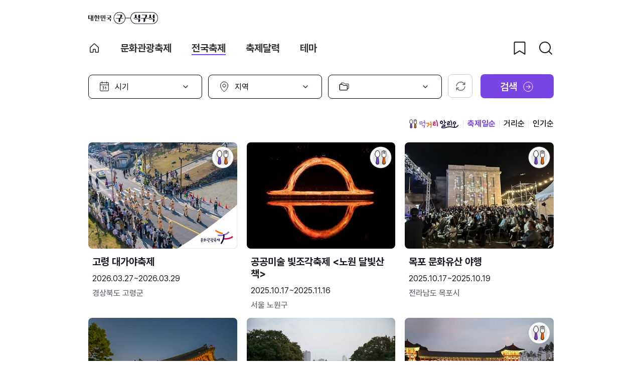

--- FILE ---
content_type: text/html;charset=utf-8
request_url: https://korean.visitkorea.or.kr/kfes/list/wntyFstvlList.do;jsessionid=54A16A45801BDCC2C9F3343D788098B5?tagNm=%EC%95%BC%ED%96%89
body_size: 14477
content:















<!DOCTYPE html>
<html lang="en">
<head>
    <meta charset="UTF-8">
    <meta http-equiv="X-UA-Compatible" content="IE=edge">
    <meta name="viewport" content="width=device-width, initial-scale=1.0">

    <!-- SEO -->
    <link rel="canonical" href="https://korean.visitkorea.or.kr:443/kfes/list/wntyFstvlList.do">
    <meta name="Title" content="전국축제 | 대한민국 구석구석 축제"> <!-- 변동 -->
    <meta name="keywords" content="국내축제,국내여행,대한민국축제,대한민국구석구석,대한민국구석구석축제.축제,전국축제,지역축제"> <!-- 변동 -->
    <meta name="description" content="전국 방방곡곡에서 열리는 축제 정보를 소개합니다. 전국의 다채로운 축제와 함께 행복하고 즐거운 여행 되세요!"> <!-- 변동 -->
    <meta property="og:locale" content="ko_KR">
    <meta property="og:type" content="website">
    <meta property="og:title" content="전국축제 | 대한민국 구석구석 축제"> <!-- 변동 -->
    <meta property="og:description" content="전국 방방곡곡에서 열리는 축제 정보를 소개합니다. 전국의 다채로운 축제와 함께 행복하고 즐거운 여행 되세요!"> <!-- 변동 -->
    <meta property="og:url" content="https://korean.visitkorea.or.kr:443/kfes/list/wntyFstvlList.do"> <!-- 변동 -->
    <meta property="og:site_name" content="전국축제 – 대한민국 구석구석 축제"> <!-- 변동 -->
    <meta property="og:image" content="/kfes/resources/img/seo_festival.png"> <!-- 변동 -->
    <!-- SEO -->

    <meta name="format-detection" content="telephone=no">
    <title>전국축제 | 대한민국 구석구석 축제</title>
    <link rel="shortcut icon" href="/kfes/resources/img/og_logo.png">
    <link rel="stylesheet" href="/kfes/resources/css/reset.css?v=20231121">
    <link rel="stylesheet" href="/kfes/resources/css/common.css?v=20240307">
    
    <link rel="stylesheet" href="/kfes/resources/css/swiper-bundle@7.css">
    <link rel='stylesheet' href='https://cdnjs.cloudflare.com/ajax/libs/slick-carousel/1.5.8/slick.min.css'>
    <link rel='stylesheet' href='https://fastly.jsdelivr.net/npm/video.js/dist/video-js.min.css'>
    <script src="/kfes/resources/js/jquery-3.3.1.min.js"></script>
    <script src="/kfes/resources/js/greensock/gsap.min.js"></script>
    <script src='https://cdnjs.cloudflare.com/ajax/libs/slick-carousel/1.5.8/slick.min.js'></script>
    <script src="/kfes/resources/js/lottie-player.js?v=20231121"></script>
    <script src="/kfes/resources/js/common.js?v=20231121"></script>
    <script src="/kfes/resources/js/lib/comm.js"></script>

    <!-- GA script -->
    











<!-- 구글 옵티마이즈 스크립트, 긴급한 변동사항 등에 활용 -->
<script src="https://www.googleoptimize.com/optimize.js?id=OPT-5JVS3BG"></script>
<script src="https://www.googleoptimize.com/optimize.js?id=OPT-NQVD2Q2"></script>

<script type="text/javascript">
	var appYn = 'N';
	var mobileYn = 'N';
    var device;

	var getParameter = function (param) {
		var returnValue;
		var url = location.href;
		var parameters = (url.slice(url.indexOf('?') + 1, url.length)).split('&');
		for (var i = 0; i < parameters.length; i++) {
			var varName = parameters[i].split('=')[0];
			if (varName.toUpperCase() == param.toUpperCase()) {
				returnValue = parameters[i].split('=')[1];
				return decodeURIComponent(returnValue);
			}
		}
	};

	function getAppYn() {
		var agent = navigator.userAgent.toLowerCase();
		if (agent.indexOf('visitkor') != -1 ) {
			appYn = 'Y';
			mobileYn = 'Y';
		}

		device = getDevice();
	}

	function getDevice() {
		var agent = navigator.userAgent.toLowerCase();
		if (agent.indexOf('iphone') != -1 || agent.indexOf('ipad') != -1) { // iPhone

			// 기기, IOS별 모바일 버전 조정
			if (/iPhone/.test(navigator.platform)) {
				mobileYn = 'Y';
			} else {
				mobileYn = 'N';
			}
			return 'iOS';

		} else if (agent.indexOf('android') != -1) { // Android OS

			mobileYn = 'Y';
			return 'Android';

		} else if (agent.indexOf('macintosh') != -1) {	// 아이패드 어플에서는 매킨토시로 잡힘
            if (agent.indexOf('mac') != -1) { // 맥북
                mobileYn = 'N';
                return 'macOS';
            } else { //아이패드 어플
                mobileYn = 'N';
                return 'iOS';
            }
		} else if (agent.indexOf('ipod') != -1) {
			mobileYn = 'Y';
			return 'iOS';
		} else if (agent.indexOf('windows') != -1){
			return 'Windows';
		} else {
			return 'Etc';
		}
	}

    function locationLog(name){

        var param = {
            cookieId: getCookie('cookieId'),
            osPlatform: getDevice(),
            ga: getCookie('_ga'),
            prposNm: name,
            collector: ''
        };

        $.ajax({
            type: 'POST',
            url: '/kfes/list/saveLocationLog.do',
            data: param,
            dataType: 'json',
            success: function (res) {

                //console.log("로그 성공");

            },
            error: function () {
                console.error("위치로그 불러오는 중 오류가 발생했습니다.");

            }
        });
    }

	$(document).ready(function(){
		getAppYn();
	});

</script>

<script type="text/javascript">
    var otd_nm = "";
    if (appYn == 'N') {
        (function (i, s, o, g, r, a, m) {
            i['GoogleAnalyticsObject'] = r;
            i[r] = i[r] || function () {
                (i[r].q = i[r].q || []).push(arguments)
            },
            i[r].l = 1 * new Date();
            a = s.createElement(o),
            m = s.getElementsByTagName(o)[0];
            a.async = 1;
            a.src = g;
            m.parentNode.insertBefore(a, m)
        })(window, document, 'script', 'https://www.google-analytics.com/analytics.js', 'ga');
        ga('create', 'UA-92880258-1', 'auto');
        ga('require', 'displayfeatures');
        otd_nm = "";
        ga('set', 'dimension5', otd_nm);
    } else {
        (function (i, s, o, g, r, a, m) {
            i['GoogleAnalyticsObject'] = r;
            i[r] = i[r] || function () {
                (i[r].q = i[r].q || []).push(arguments)
            },
            i[r].l = 1 * new Date();
            a = s.createElement(o),
            m = s.getElementsByTagName(o)[0];
            a.async = 1;
            a.src = g;
            m.parentNode.insertBefore(a, m)
        })(window, document, 'script', 'https://www.google-analytics.com/analytics.js', 'ga');
        ga('create', 'UA-92878657-1', 'auto');
        ga('require', 'displayfeatures');
        ga('send', 'pageview');
        otd_nm = "";
        ga('set', 'dimension5', otd_nm);
    }

    var custInfo = {
        uuid: null, // SNS_ID
        loginYn: 'N', // 로그인여부
        firstYn: 'N', // 최초로그인여부
        gender: 'null', // 성별
        grade: 'null', // 여행구독레벨
        birthYr: 0, // 생년월일
        rsdeNm: 'null', // 거주지명
        favoriteCnt: null, // 즐겨찾기수
        commentCnt: null, // 댓글수
        joinYmd: null, // 가입일
        channel: null, // SNS채널구분
        device: appYn == 'Y' ? device
            : mobileYn == 'Y'
                ? 'mobileweb'
                : 'pcweb', // device 구분
        cardAreaNm: null // digitcard area Name
    }
</script>

<!--  GA4 관련 -->
<!-- Global site tag (gtag.js) - Google Analytics -->
<script async src="https://www.googletagmanager.com/gtag/js?id=G-LYY1LJZCC4"></script>

<!-- Google Tag Manager: 구글 태그 매니저 -->
<script>
(function (w, d, s, l, i) {
    w[l] = w[l] || [];
    w[l].push({'gtm.start': new Date().getTime(), event: 'gtm.js'});
    var f = d.getElementsByTagName(s)[0],
        j = d.createElement(s),
        dl = l != 'dataLayer'
            ? '&l=' + l
            : '';
    j.async = true;
    j.src = 'https://www.googletagmanager.com/gtm.js?id=' + i + dl;
    f.parentNode.insertBefore(j, f);
})(window, document, 'script', 'dataLayer', 'GTM-PJVBVKB');
</script>
<!-- End Google Tag Manager -->


<!-- body 뒤에 붙여 넣어 주세요. -->

<!-- Google Tag Manager (noscript) -->
<noscript><iframe src="https://www.googletagmanager.com/ns.html?id=GTM-PJVBVKB"
height="0" width="0" style="display:none;visibility:hidden"></iframe></noscript>
<!-- End Google Tag Manager (noscript) -


<!-- 가장 하단에 실행되도록 넣어 주세요 -->

<script type="text/javascript" charset="UTF-8">
    window.dataLayer = window.dataLayer || [];
    dataLayer.push({
        'user_id': custInfo.uuid, // 기본페이지뷰 시 호출되는 uuid값 활용
        'first_login': custInfo.firstYn, // 기본페이지뷰 시 호출되는 firstYn값 활용
        'gender_div': custInfo.gender, // 기본페이지뷰 시 호출되는 gender값 활용
        'birth_year': custInfo.birthYr, // 기본페이지뷰 시 호출되는 birthYr값 활용
        'city_name': custInfo.rsdeNm, // 기본페이지뷰 시 호출되는 rsdeNm값 활용
        'join_date': custInfo.joinYmd, // 기본페이지뷰 시 호출되는 joinYmd값 활용
        'method': custInfo.channel, // 기본페이지뷰 시 호출되는 channel값 활용
        'dimension7': custInfo.uuid,
        'dimension8': custInfo.joinYmd,
        'dimension9': custInfo.loginYn,
        'dimension10': custInfo.channel,
        'dimension11': custInfo.device
    });
    function gtag() {
        dataLayer.push(arguments);
    }
    gtag('js', new Date());
    gtag('config', 'G-LYY1LJZCC4', {otd_nm: ""});
    gtag('config', 'G-R32D2H9BZE', {otd_nm: ""});
</script>

    <!-- GA script -->

</head>
<body>
<div id="skipToContent">
    <a href="#mainTab">본문 바로가기</a>
    <!--<a href="#btnMenu">주메뉴 바로가기</a>-->
</div>
<!-- header -->
<header role="banner" class="header_black">
    <div class="inner">
        
            
            
                <a class="homepage_link" href="https://korean.visitkorea.or.kr/">대한민국 구석구석 바로가기</a>
            
        
        <nav role="navigation" class="sub_nav">
            <ul class="sub_menu">
                <li>
                    <a href="/kfes/" class="home">
                        축제 메인
                    </a>
                </li>
                <li>
                    <a href="/kfes/list/clturTursmFstvlList.do">
                        <!-- 노티 -->
                        <!-- <div class="ico_lottie_title2">
                        <lottie-player
                            src="../js/confetti.json"
                            speed="1"
                            autoplay
                            loop
                        ></lottie-player>
                        </div> -->
                        문화관광축제
                    </a>
                </li>
                <li>
                    <a href="/kfes/list/wntyFstvlList.do" class="on">전국축제</a>
                </li>
                <li>
                    <a href="/kfes/list/festivalCalendar.do">축제달력</a> <!--a에 on클래스 추가 시 활성화표시-->
                </li>
                <li>
                    <a href="/kfes/list/themeFstvlList.do">테마</a>
                </li>
            </ul>
            <div class="nav_pick">
                <button class="main_pick" aria-label="찜하기 버튼"></button>
                <div class="main_pick_bubble" role="dialog" aria-hidden="true">
                    <p>
                        <strong>관심 있는 축제</strong><br>여기서 확인하세요!
                    </p>
                    <a href="/kfes/list/festivalPicks.do">찜한 축제 보러가기</a>
                    <button type="button" class="main_pick_close" aria-label="말풍선 닫기 버튼"></button>
                </div>
            </div>
            <button class="main_search" aria-label="검색버튼"></button>
            












<head>
    <script src="/kfes/resources/js/lib/comm.js"></script>
</head>

<div class="search_box">
    <form name="totalSearchForm" action="/kfes/list/totalSearchList.do"
          method="post"  onsubmit="fn_totalSearch(event); return false;">
        <div class="search_detail_area">
            <div class="selectBox2 size2">
                
                <button class="label" type="button" tabindex="0">축제</button>
                <ul class="optionList">
                    <li class="optionItem">
                        <div class="searchType" name="ALL" tabindex="0">전체</div>
                    </li>
                    <li class="optionItem">
                        <div class="searchType" name="A" tabindex="0">축제</div>
                    </li>
                    <li class="optionItem">
                        <div class="searchType" name="B" tabindex="0">여행정보</div>
                    </li>
                    <li class="optionItem">
                        <div class="searchType" name="C" tabindex="0">여행기사</div>
                    </li>
                    <li class="optionItem">
                        <div class="searchType" name="D" tabindex="0">이벤트</div>
                    </li>
                </ul>
            </div>
            <fieldset>
                <label class="blind2" for="totalSearchText">검색</label>
                <input id="totalSearchText" name="totalSearchText" class="search_line" title="검색"
                       value="" placeholder="검색어를 입력해주세요." maxlength="40">
                <button type="button" aria-label="검색 버튼" onclick="fn_totalSearch(event);"></button>
            </fieldset>
        </div>
        <div class="search_list_area">
            <div class="last">
                <strong>최근 검색어</strong>
                <!--검색어 내역 없을 때 노출-->
                <p>최근 검색어 내역이 없습니다.</p>
                <ul><!-- 비동기 처리 --></ul>
            </div>
            <div class="popular">
                <strong>최근 인기 검색어</strong>
                <p>조회일 직전 7일간의 인기 검색어</p>
                <ul>
                    <!-- 목록 추가-->
                </ul>
            </div>
        </div>
    </form>
    <button class="search_box_close" aria-label="닫기 버튼"></button>
</div>

<script>

    $(document).ready(function () {

        // 검색창을 열 때 최근 검색어를 가져옴
        getRecentSearches();

        // 인기 검색어를 가져옴
        getPopularSearchKeywords();
    });

    // 검색어 저장
    function fn_totalSearch(event) {

        if (event) {
            event.preventDefault();
        }

        var form = $(event.target).closest('form')[0];
        var searchInput = form.querySelector('input[name="totalSearchText"]');

        // label label2 중에서 값이 있는 첫 번째 값 사용 ( visible )
        var selectSearchType = $('.selectBox2 .label:visible').text().trim();
        var selectSearchType2 = $('.selectBox2 .label2:visible').text().trim();

        // 둘 중 하나의 값 선택
        var finalSearchType = selectSearchType || selectSearchType2;
        $('#hiddenSearchType').val(finalSearchType);

        if (!searchInput || !searchInput.value.trim()) {
            // 검색어가 없을 때는 저장하지 않고 바로 이동
            form.submit();
            return;
        }

        var searchText = searchInput.value.trim();

        //"여행정보" , "여행기사" , "이벤트" 중 하나라면 대구석 이동
        if (finalSearchType === "여행정보" || finalSearchType === "여행기사" || finalSearchType === "이벤트" || finalSearchType === "전체") {
            var encodedSearchText = encodeURIComponent(searchText); // 검색어를 URL에 넣기 위해 인코딩
            window.location.href = "https://korean.visitkorea.or.kr/search/search_list.do?keyword=" + encodedSearchText + "&area=All";
            //window.location.href = "https://korean.visitkorea.or.kr/";
            return;
        }

        $.ajax({
            url: '/kfes/list/saveRecentSearch.do',
            type: 'POST',
            data: {
                searchText: searchText
            },
            success: function (data) {
                if (data.success) {
                    form.submit(); // 폼을 제출하여 검색 페이지로 이동
                } else {
                    alert(data.message || '검색어 저장에 실패하였습니다.');
                }
            },
            error: function () {
                alert('검색어 저장에 실패하였습니다.');
            }
        });
    }

    // 검색어 삭제
    function deleteRecentSearch(searchText) {
        $.ajax({
            url: '/kfes/list/deleteRecentSearch.do',
            type: 'POST',
            data: {
                searchText: searchText
            },
            success: function (data) {
                if (data.success) {
                    // 삭제 후 목록 갱신
                    getRecentSearches();
                } else {
                    alert(data.message || '검색어 삭제에 실패하였습니다.');
                }
            },
            error: function () {
                alert('검색어 삭제에 실패하였습니다.');
            }
        });
    }

    // 최근 검색어 가져오기
    function getRecentSearches() {
        $.ajax({
            url: '/kfes/list/getRecentSearches.do',
            type: 'GET',
            success: function (data) {
                renderRecentSearches(data);
            },
            error: function () {
                console.error('최근 검색어를 가져오는데 실패했습니다.');
            }
        });
    }

    // 최근 검색어 목록 렌더링 함수에서 삭제 버튼에 이벤트 추가
    function renderRecentSearches(data) {
        if (data && data.recentSearches && data.recentSearches.length > 0) {
            $('.search_list_area .last p').hide(); // "최근 검색어 내역이 없습니다" 숨김
            var $list = $('.search_list_area .last ul');
            $list.empty();
            data.recentSearches.forEach(function (item) {
                var $li = $('<li>');
                var $a = $('<a href="javascript:;">').text(item.searchText);
                var $button = $('<button type="button" class="btn_delete">삭제</button>');
                $button.on('click', function () {
                    deleteRecentSearch(item.searchText);
                });
                $li.append($a).append($button);
                $list.append($li);
            });
            $list.show();
        } else {
            $('.search_list_area .last p').show();
            $('.search_list_area .last ul').hide();
        }
    }

</script>

<script>

    // 인기 검색어 가져오기
    function getPopularSearchKeywords() {
        $.ajax({
            url: '/kfes/list/getPopularSearchKeywords.do',
            type : 'GET',
            success : function (data) {
                renderPopularSearchKeywords(data);
            },
            error :function () {
                console.error('인기 검색어를 가져오는데 실패했습니다.');
            }
        });
    }


    // 인기 검색어 렌더링
    function renderPopularSearchKeywords(data) {

        if (data && data.popularKeywords && data.popularKeywords.length > 0) {
            var $list = $('.search_list_area .popular ul');
            $list.empty();

            // 데이터 순회하면서 리스트 항목 추가
            data.popularKeywords.forEach(function (item) {
                var $li = $('<li>');
                var $a = $('<a href="javascript:;" onclick="searchKeyword(\'' + item.searchText + '\');">')
                    .html('<span class="num">' + item.rank + '</span>' + item.searchText);
                $li.append($a);  // <li> 안에 <a> 추가
                $list.append($li);
            });
        } else {
            // 인기 검색어가 없을 경우 처리
            $('.search_list_area .popular ul').empty();
        }
    }

    // 인기 검색어 클릭시 검색 실행 ( + 최근 검색어 저장 )
    function searchKeyword(keyword) {

        // 검색어 저장 로직 추가
        $.ajax({
            url : '/kfes/list/saveRecentSearch.do',
            type : 'POST',
            data : {
                searchText : keyword
            },
            success : function (data) {
                if(data.success){
                    //검색어 저장 완료되면 검색 실행
                    perFormSearch(keyword);
                } else {
                    alert(data.message || '검색어 저장에 실패하였습니다.');
                }
            },
            error : function () {
                alert('검색어 저장에 실패하였습니다.');
                perFormSearch(keyword); // 검색 저장 실패해도 검색은 진행
            }
        });
    }

    // 인기검색어 검색 실행
    function perFormSearch(keyword) {
        var form = document.createElement('form');
        form.method = 'post';
        form.action = '/kfes/list/totalSearchList.do';

        var input = document.createElement('input');
        input.type = 'hidden';
        input.name = 'totalSearchText';
        input.value = keyword;
        form.appendChild(input);

        document.body.appendChild(form);
        form.submit()
    }

</script>


<script>
    function getCookies(name) {
        var nameOfCookie = name + "=";
        var x = 0;
        while (x <= document.cookie.length) {
            var y = (x + nameOfCookie.length);
            if (document.cookie.substring(x, y) == nameOfCookie) {
                if ((endOfCookie = document.cookie.indexOf(";", y)) == -1)
                    endOfCookie = document.cookie.length;
                return unescape(document.cookie.substring(y, endOfCookie));
            }
            x = document.cookie.indexOf(" ", x) + 1;
            if (x == 0)
                break;
        }
        return "";
    }

    function setCookies(name, value, expiredays) {
        var todayDate = new Date();
        todayDate.setDate(todayDate.getDate() + expiredays);

        var cookieString = name + "=" + encodeURIComponent(value) + "; path=/; expires=" + todayDate.toUTCString() + ";";
        //cookieString += " SameSite=None; Secure;";
        //cookieString += " SameSite=Lax;";
        cookieString += " SameSite=None;";

        document.cookie = cookieString;
    }

</script>
        </nav>
    </div>
</header>
<!--// header -->

<!-- main -->
<main role="main" id="mainTab">
    <div class="wrap">
        <!-- 검색 -->
        <section class="search_slide_wrap" role="region">
            <div class="inner">
                <div class="blind">검색영역</div>
                <form name="festivalSearch" id="festivalSearch" class="festival_search" onsubmit="return false;">
                    <fieldset>
                        <legend class="blind">축제 검색</legend>
                        <div class="search_box_wrap">
                            <div class="select_box select_date">
                                <label for="searchDate">시기 선택</label>
                                <select name="searchDate" id="searchDate" title="시기 선택">
                                    <option value="">시기</option>
                                    <option value="A">개최중</option>
                                    <option value="B">개최예정</option>
                                    <option value="01">01월</option>
                                    <option value="02">02월</option>
                                    <option value="03">03월</option>
                                    <option value="04">04월</option>
                                    <option value="05">05월</option>
                                    <option value="06">06월</option>
                                    <option value="07">07월</option>
                                    <option value="08">08월</option>
                                    <option value="09">09월</option>
                                    <option value="10">10월</option>
                                    <option value="11">11월</option>
                                    <option value="12">12월</option>
                                </select>
                            </div>
                            <div class="select_box select_area">
                                <label for="searchArea">지역 선택</label>
                                <select name="searchArea" id="searchArea" title="지역 선택">
                                    <option value="">지역</option>
                                    
                                        <option value="1">서울</option>
                                    
                                        <option value="2">인천</option>
                                    
                                        <option value="3">대전</option>
                                    
                                        <option value="4">대구</option>
                                    
                                        <option value="5">광주</option>
                                    
                                        <option value="6">부산</option>
                                    
                                        <option value="7">울산</option>
                                    
                                        <option value="8">세종특별자치시</option>
                                    
                                        <option value="31">경기도</option>
                                    
                                        <option value="32">강원특별자치도</option>
                                    
                                        <option value="33">충청북도</option>
                                    
                                        <option value="34">충청남도</option>
                                    
                                        <option value="35">경상북도</option>
                                    
                                        <option value="36">경상남도</option>
                                    
                                        <option value="37">전북특별자치도</option>
                                    
                                        <option value="38">전라남도</option>
                                    
                                        <option value="39">제주특별자치도</option>
                                    
                                </select>
                            </div>
                            <div class="select_box select_cate"
                                 style="background-image:url(/kfes/resources/img/cate_ico.svg)" ;>
                                <label for="searchCate">카테고리 선택</label>
                                <select name="searchCate" id="searchCate" title="카테고리 선택">
                                    <option value=>카테고리</option>
                                    
                                        <option value="인생샷"
                                                tagUrl="https://kfescdn.visitkorea.or.kr/kfes/upload/nationwide/2023/02/02/8096f652-17ac-4593-8123-1426991a63e9.png">인생샷</option>
                                    
                                        <option value="야경"
                                                tagUrl="https://kfescdn.visitkorea.or.kr/kfes/upload/nationwide/2025/06/09/944a1c6e-ab48-4fc7-9cc1-64f7569135e8.png">야경</option>
                                    
                                        <option value="연인과함께"
                                                tagUrl="https://kfescdn.visitkorea.or.kr/kfes/upload/nationwide/2024/05/30/05c19fd3-fa81-43e3-b446-c403b3b6cc91.png">연인과함께</option>
                                    
                                        <option value="빛"
                                                tagUrl="https://kfescdn.visitkorea.or.kr/kfes/upload/nationwide/2023/02/02/54978b43-9a87-4eee-bf1b-26a9e7232de8.png">빛</option>
                                    
                                        <option value="데이트"
                                                tagUrl="https://kfescdn.visitkorea.or.kr/kfes/upload/nationwide/2023/02/02/729b687b-d262-485e-82cb-6375956a14d2.png">데이트</option>
                                    
                                        <option value="미디어아트"
                                                tagUrl="https://kfescdn.visitkorea.or.kr/kfes/upload/nationwide/2024/05/30/5f77c2f5-288c-4645-ad24-7dd468700648.png">미디어아트</option>
                                    
                                </select>
                                <!-- hidden 입력 URL 태그 보관 -->
                                
                                    <input type="hidden" id="urlTagNm" value="야행"/>
                                
                            </div>
                            <div class="btn_box">
                                <button class="btn_reset"
                                        onclick="javascript:location.href='/kfes/list/wntyFstvlList.do';">
                                    <span>초기화</span></button>
                                <button class="btn_search" id="btnSearch" onclick="javascript:void(0);"><span>검색</span>
                                </button>
                            </div>
                        </div>
                    </fieldset>
                </form>
            </div>
        </section>
        <!--// 검색 -->

        <!-- 비주얼 배너 -->
        <section class="visual_wrap" role="region">
            <div class="inner">
                <div class="blind">페스티벌 미리보기</div>
                <div class="pc_wrap">
                    <ul>
                        
                            <li class="visual visual1 active"><!-- class="active" 추가시 활성 -->
                                <a href="/kfes/detail/fstvlDetail.do?fstvlCntntsId=4fd69c49-bcd1-494b-8662-1aad1ef784d3&cntntsNm=남동빛의거리"
                                   style="background-image: url('https://kfescdn.visitkorea.or.kr/kfes/upload/nationwide/2025/11/10/2d3b0fe4-29cd-4b44-bfc4-7245fd09a3fd.jpg');"
                                   title="남동 빛의 거리">
                                    <div class="txt_area">
                                        <div class="tit_box">
                                            
                                            <strong>남동 빛의 거리</strong>
                                        </div>
                                        <div class="tit_desc">
                                            <span>2024.10.22 ~ 2025.12.31</span>
                                            <span class="area_name">인천 남동구</span>
                                            <span class="btn_more"></span>
                                        </div>
                                    </div>
                                </a>
                            </li>
                        
                        
                            <li class="visual visual2 active"><!-- class="active" 추가시 활성 -->
                                <a href="/kfes/detail/fstvlDetail.do?fstvlCntntsId=3d2b41c5-9052-43b8-8a8b-9e741ccca343&cntntsNm=국가유산미디어아트"
                                   style="background-image: url('https://kfescdn.visitkorea.or.kr/kfes/upload/nationwide/2025/11/10/e6398a2a-d566-4a56-b241-6abf1c39239e.jpg');"
                                   title="국가유산 미디어아트">
                                    <div class="txt_area">
                                        <div class="tit_box">
                                            
                                            <strong>국가유산 미디어아트</strong>
                                        </div>
                                        <div class="tit_desc">
                                            <span>2025.08.08 ~ 2025.11.16</span>
                                            <span class="area_name">전북특별자치도 군산시</span>
                                            <span class="btn_more"></span>
                                        </div>
                                    </div>
                                </a>
                            </li>
                        
                        
                            <li class="visual visual3 active"><!-- class="active" 추가시 활성 -->
                                <a href="/kfes/detail/fstvlDetail.do?fstvlCntntsId=9d8c7e19-4d02-4945-9a60-ca951faa5a3e&cntntsNm=부산국제아동도서전"
                                   style="background-image: url('https://kfescdn.visitkorea.or.kr/kfes/upload/nationwide/2025/11/10/ddbdd901-2f75-489b-b451-55bfef77a86f.jpg');"
                                   title="부산국제아동도서전">
                                    <div class="txt_area">
                                        <div class="tit_box">
                                            
                                            <strong>부산국제아동도서전</strong>
                                        </div>
                                        <div class="tit_desc">
                                            <span>2025.12.11 ~ 2025.12.14</span>
                                            <span class="area_name">부산 해운대구</span>
                                            <span class="btn_more"></span>
                                        </div>
                                    </div>
                                </a>
                            </li>
                        
                    </ul>
                </div>
                <div class="mobile_wrap">
                    <!-- swiper -->
                    <div class="swiper-container mobile">
                        <div class="swiper-wrapper">
                            
                                <div class="swiper-slide visual1">
                                    <a href="/kfes/detail/fstvlDetail.do?fstvlCntntsId=4fd69c49-bcd1-494b-8662-1aad1ef784d3&cntntsNm=남동빛의거리"
                                       style="background:url(https://kfescdn.visitkorea.or.kr/kfes/upload/nationwide/2025/11/10/2d3b0fe4-29cd-4b44-bfc4-7245fd09a3fd.jpg) no-repeat 27% 50% / cover;">
                                        <!-- 나머지 코드 -->
                                        <div class="txt_area">
                                            <div class="tit_box">
                                                
                                                <strong>남동 빛의 거리</strong>
                                            </div>
                                            <div class="tit_desc">
                                                <span>2024.10.22 ~ 2025.12.31</span>
                                                <span class="area_name">인천 남동구</span>
                                            </div>
                                        </div>
                                    </a>
                                </div>
                            
                            
                                <div class="swiper-slide visual2">
                                    <a href="/kfes/detail/fstvlDetail.do?fstvlCntntsId=3d2b41c5-9052-43b8-8a8b-9e741ccca343&cntntsNm=국가유산미디어아트"
                                       style="background:url(https://kfescdn.visitkorea.or.kr/kfes/upload/nationwide/2025/11/10/e6398a2a-d566-4a56-b241-6abf1c39239e.jpg) no-repeat 27% 50% / cover; ">
                                        <div class="txt_area">
                                            <div class="tit_box">
                                                
                                                <strong>국가유산 미디어아트</strong>
                                            </div>
                                            <div class="tit_desc">
                                                <span>2025.08.08 ~ 2025.11.16</span>
                                                <span class="area_name">전북특별자치도 군산시</span>
                                            </div>
                                        </div>
                                    </a>
                                </div>
                            
                            
                                <div class="swiper-slide visual3">
                                    <a href="/kfes/detail/fstvlDetail.do?fstvlCntntsId=9d8c7e19-4d02-4945-9a60-ca951faa5a3e&cntntsNm=부산국제아동도서전"
                                       style="background:url(https://kfescdn.visitkorea.or.kr/kfes/upload/nationwide/2025/11/10/ddbdd901-2f75-489b-b451-55bfef77a86f.jpg) no-repeat 27% 50% / cover; ">
                                        <div class="txt_area">
                                            <div class="tit_box">
                                                
                                                <strong>부산국제아동도서전</strong>
                                            </div>
                                            <div class="tit_desc">
                                                <span>2025.12.11 ~ 2025.12.14</span>
                                                <span class="area_name">부산 해운대구</span>
                                            </div>
                                        </div>
                                    </a>
                                </div>
                            
                        </div>
                        <div class="swiper-pagination"></div>
                    </div>

                    <!--// swiper -->
                </div>
            </div>
        </section>
        <!--// 비주얼 배너 -->

        <!-- 축제 리스트 -->
        <section class="other_list type2" role="region">
            <div class="inner">
                <div class="other_festival" role="application">
                    <div class="blind">페스티벌 검색 리스트</div>

                    <div class="festival_ul_top" id="festival_ul_top" style="display: none;">
                        <ul class="tab_area">
                            <li id="tabFoodBoothOrderList" class="">
                                <button class="btn_alio">먹거리 알리오</button>
                            </li>
                            <li id="tabFstvlList" class="active">
                                <button title="선택됨">축제일순</button>
                            </li>
                            <li id="tabDistanceOrderList">
                                <button>거리순</button>
                            </li>
                            <li id="tabFstvlLikeOrderList">
                                <button>인기순</button>
                            </li>
                        </ul>
                    </div>

                    <!-- 검색 결과 없음 -->
                    <div class="no_list" style="display: none;" id="divNoData">
                        <div class="no_img"></div>
                        <strong>검색결과가 없습니다</strong>
                        <p>찾으시는 축제를 다시 검색해 주세요</p>
                    </div>
                    <!-- //검색 결과 없음 -->

                    <div class="tab_cont_area">
                        <!-- 먹거리 알리오 -->
                        <div class="tab_cont "
                             aria-expanded="" role="application">
                            <p class="blind">먹거리순 리스트</p>
                            <ul class="other_festival_ul" id="foodBoothOrderList"></ul>
                        </div>
                        <!--// 먹거리 알리오 -->
                        <!-- 축제일순 -->
                        <div class="tab_cont active" aria-expanded="true" role="application">
                            <p class="blind">축제일순 리스트</p>
                            <ul class="other_festival_ul" id="fstvlList"></ul>
                        </div>
                        <!--// 축제일순 -->
                        <!-- 거리순 -->
                        <div class="tab_cont" aria-expanded="false" role="application">
                            <p class="blind">거리순 리스트</p>
                            <ul class="other_festival_ul" id="distanceOrderList"></ul>
                        </div>
                        <!--// 거리순 -->
                        <!-- 인기순 -->
                        <div class="tab_cont" aria-expanded="false" role="application">
                            <p class="blind">인기순 리스트</p>
                            <ul class="other_festival_ul" id="fstvlLikeOrderList"></ul>
                        </div>
                        <!--// 인기순 -->

                        <!-- 더보기 button -->
                        <button class="list_more_btn" style="display: none;" id="btnMore" onclick="javascript:;">더보기
                            (0/0)
                        </button>
                        <!-- //더보기 button -->
                    </div>

                </div>
            </div>
        </section>
        <!--// 축제 리스트 -->

        <div class="loading">
            <div class="loading_start" aria-live="assertive" role="alert">
                <div class="blind">please wait while we gather your information, Loading...</div>
                <img src="/kfes/resources/img/loading.svg" alt="로딩 이미지">
            </div>
        </div>
    </div>

</main>
<!--// main -->

<!-- footer -->
<footer role="contentinfo" id="footer">
    <div class="footer_inner">
        <div class="top_util">
            <ul class="top_util_ul">
                









<li><a href="https://knto.or.kr/helpdeskPolicyPrivacyHomepage" target="_blank" title="개인정보처리방침" class="term">개인정보처리방침</a></li>
<li><a href="https://korean.visitkorea.or.kr/term/term01.do" target="_blank" title="새창 열림">위치기반 서비스 이용약관</a></li>
<li><a href="https://korean.visitkorea.or.kr/term/term04.do " target="_blank" title="새창 열림">개인위치정보 처리방침</a></li>
<li><a href="https://knto.or.kr/helpdeskCopyrightguide" target="_blank" title="새창 열림">저작권정책</a></li>
<li><a href="https://knto.or.kr/charter" target="_blank" title="새창 열림">고객서비스헌장</a></li>
<li><a href="https://knto.or.kr/helpdeskPolicyEmailrejection" target="_blank" title="새창 열림">전자우편무단수집거부</a></li>
<li><a href="https://knto.or.kr/mapHead" target="_blank" title="새창 열림">찾아오시는 길</a></li>
<li><a href="/kfes/common/faq.do" style="font-weight: 600;">자주 묻는 질문</a></li>




            </ul>
            <address>
                <ul>
                    









<li>우)26464 강원도 원주시 세계로 10</li>
<li>TEL : <a href="tel:033-738-3000">033-738-3000</a></li>
<li>사업자등록번호 : 202-81-50707</li>
<li>통신판매업신고 : 제2022-강원원주-0381호</li>
                </ul>
            </address>
        </div>
        <div class="footer_bottom">
            <span class="copyright">&copy; 한국관광공사</span>
            <ul class="family_f_logo">
                









<li>
    <a href="https://www.wa.or.kr/board/list.asp?search=total&SearchString=%B4%EB%C7%D1%B9%CE%B1%B9%20%B1%B8%BC%AE%B1%B8%BC%AE&BoardID=0006"
       target="_blank" title="새창 열림">
        <img src="/kfes/resources/img/f_logo1.png" class="pc" alt="과학기술정보통신부 WEB접근성">
        <img src="/kfes/resources/img/f_logo1_m.png" class="mo" alt="과학기술정보통신부 WEB접근성">
    </a>
</li>


<li><a href="https://conlab.visitkorea.or.kr" target="_blank" title="새창 열림">
    <img src="/kfes/resources/img/f_logo2.png" class="pc" alt="콘랩">
    <img src="/kfes/resources/img/f_logo2_m.png" class="mo" alt="콘랩">
</a></li>

<li><a href="https://kto.visitkorea.or.kr" target="_blank" title="새창 열림">
    <img src="/kfes/resources/img/f_logo3.png" class="pc" alt="한국관광공사">
    <img src="/kfes/resources/img/f_logo3_m.png" class="mo" alt="한국관광공사">
</a></li>

<li><a href="https://www.mcst.go.kr" target="_blank" title="새창 열림">
    <img src="/kfes/resources/img/f_logo4.png" class="pc" alt="문화체육관광부">
    <img src="/kfes/resources/img/f_logo4_m.png" class="mo" alt="문화체육관광부">

</a></li>
            </ul>
        </div>
    </div>
</footer>
<!--// footer -->

</body>
</html>


<script src="/kfes/resources/js/swiper-bundle@7.js"></script>
<script>
    var visualSwiper;
    var swiper = new Swiper(".tag_box .swiper-container", {
        slidesPerView: "auto",
        spaceBetween: 32,
        navigation: {
            nextEl: ".tag_box .swiper-tag-next",
            prevEl: ".tag_box .swiper-tag-prev",
        },
        slidesOffsetAfter: 20,

        breakpoints: {
            1008: {
                touchRatio: 0,
            },
            360: {
                touchRatio: 1,
            }
        },
        //centeredSlides: true
    });

    $('.search_slide_wrap .tag_box .swiper-slide a').on('click', function () {
        var $this = $(this);
        $('.search_slide_wrap .tag_box .swiper-slide a').removeClass('active');
        $('.search_slide_wrap .tag_box .swiper-wrapper .swiper-slide input').prop('checked', false);
        $this.addClass('active');

        if ($this.hasClass('active')) {
            $this.siblings('input').prop('checked', true);
        } else {
            // $('.search_slide_wrap .tag_box .swiper-slide a').removeClass('active');
            $this.siblings('input').prop('checked', false);
        }
        return false;
    });

    function slideWid() {
        var $slide = $('.swiper-container .swiper-slide');
        var $slideLen = $slide.length;
        var $btnNext = $('.swiper-button-next');
        for (var i = 0; i < $slideLen; i++) {
            var $slideWid = ($slide.eq(i).outerWidth()) * i
        }

        if ($('.tag_box').width() - 300 > $slideWid) {
            $btnNext.hide();
        } else {
            $btnNext.show();
        }
    }

    slideWid();

    $(window).resize(function () {
        slideWid();
    });
    var currentVisual = 0;
    var siVisual = null;

    // 비주얼
    function openVisual(vid, spd, easeFunc) {
        $('.visual_wrap .pc_wrap .visual').each(function (idx) {
            if (idx === vid) {
                gsap.to($(this), {duration: spd, width: '64%', ease: easeFunc});
                $('.visual').eq(currentVisual).siblings('.visual').removeClass('active');
                $('.visual').eq(currentVisual).addClass('active');
            } else {
                gsap.to($(this), {duration: spd, width: '16%', ease: easeFunc});
            }
        });
    }

    function visualWrap() {
        if ($('.visual_wrap .pc_wrap').is(':visible') == true) {
            function openVisual(vid, spd, easeFunc) {
                $('.visual_wrap .pc_wrap .visual').each(function (idx) {
                    if (idx === vid) {
                        gsap.to($(this), {duration: spd, width: '64%', ease: easeFunc});
                        $('.visual').eq(currentVisual).siblings('.visual').removeClass('active');
                        $('.visual').eq(currentVisual).addClass('active');
                    } else {
                        gsap.to($(this), {duration: spd, width: '16%', ease: easeFunc});
                    }
                });
            }

            openVisual(currentVisual, 1, 'expo');

            $('.visual_wrap .pc_wrap .visual').mouseenter(function () {
                clearInterval(siVisual);
                if (currentVisual != $(this).index()) {
                    currentVisual = $(this).index();
                    openVisual(currentVisual, 1, 'expo');
                }
            })

            $('.visual_wrap .pc_wrap .visual').focusin(function () {
                clearInterval(siVisual);
                if (currentVisual != $(this).index()) {
                    currentVisual = $(this).index();
                    openVisual(currentVisual, 1, 'expo');
                }
            })
        }
    }

    visualSwiper = new Swiper('.mobile_wrap .swiper-container', {
        slidesPerView: 1,
        pagination: {
            el: ".swiper-pagination",
            clickable: true,
        },
        observer: true,
        observeParents: true,
    })

    var settings = {
        slidesPerView: "auto",
        pagination: {
            el: ".swiper-pagination",
            clickable: true,
        },
        observer: true,
        observeParents: true,
    }

    visualWrap();

    $(window).resize(function () {
        var wd = $(window).innerWidth();
        if (wd > 1008) {
            openVisual(0, 1, 'expo');
        }
        visualSwiper.destroy();
        visualSwiper = new Swiper('.mobile_wrap .swiper-container', settings);
        visualWrap();

    }).trigger('resize');

    // 탭 활성
    $('.tab_area button').on('click', function () {
        var $closestLi = $(this).closest('li');
        var $index = $closestLi.index();
        var $tabCont = $('.tab_cont_area .tab_cont');

        $(this).closest('.tab_area').find('li').removeClass('active');
        $(this).closest('.tab_area').find('li').children('button').attr('title','');
        $closestLi.addClass('active');
        $closestLi.children('button').attr('title','선택됨')

        $tabCont.removeClass('active');
        $tabCont.attr('aria-expanded', 'false');
        $tabCont.eq($index).addClass('active');
        $tabCont.eq($index).attr('aria-expanded', 'true');

        if ($('#tabFstvlLikeOrderList').hasClass('active')) {
            $('#btnMore').text('더보기 (' + pagingInfoLikeOrder.rowNum + '/' + pagingInfoLikeOrder.totalCnt + ')');
        } else if ($('#tabDistanceOrderList').hasClass('active')) { // 거리순 추가
            $('#btnMore').text('더보기 (' + pagingInfoDistanceOrder.rowNum + '/' + pagingInfoDistanceOrder.totalCnt + ')');
        } else {
            $('#btnMore').text('더보기 (' + pagingInfo.rowNum + '/' + pagingInfo.totalCnt + ')');
        }

        if (gfn_chkNvl($('#fstvlList').html()) || gfn_chkNvl($('#fstvlLikeOrderList').html()) || gfn_chkNvl($('#distanceOrderList').html()) || gfn_chkNvl($('#foodBoothOrderList').html())) {
            fn_search(0);
        }
    });


    /* 시기, 장소, 카테고리 select 관련 함수 */
    function festival_select() {
        let $select = $('.select_date, .select_area, .select_cate');
        /* 옵션 선택(변경) 체크 - 첫번째 옵션(default값 시기, 지역, 카테고리) 값과 같으면 "on" class 삭제 */
        $select.find('select').on('change', function () {
            if (this.value !== $(this).find('option').eq(0).val()) {
                $(this).parents('.select_box').addClass('on');

                if ($(this).attr('id') == 'searchCate') {
                    $(this).parents('.select_box').attr('style', "background-image:url('" + $(this).find('option:selected').attr('tagUrl') + "')");
                }

            } else {
                $(this).parents('.select_box.on').removeClass('on');

                if ($(this).attr('id') == 'searchCate') {
                    $(this).parents('.select_box').attr('style', "background-image:url('/kfes/resources/img/cate_ico.svg')");
                }
            }
        });
    }

    /* 시기, 장소, 카테고리 select 관련 함수 - 호출 */
    festival_select();

</script>


<script>
    var isLoading = false; // 비동기 요청의 중복 호출을 방지
    var latitude;
    var longitude;

    // 공통: URL의 tagNm 파라미터를 현재 상태로 반영
    function updateUrlByTag(tagVal) {
        var url = new URL(window.location.href);
        if (tagVal) {
            url.searchParams.set('tagNm', tagVal);
        } else {
            url.searchParams.delete('tagNm');   // "카테고리" 기본값일 때 제거
        }
        window.history.replaceState({path: url.href}, '', url.href);
    }

    $(document).ready(function () {

        $('#btnSearch').click(function () {
            // 1) URL 우선값 비활성화(기존 로직 유지)
            $('#urlTagNm').val('');

            // 2) 사용자가 선택한 카테고리로 URL 동기화(또는 제거)
            var selected = $('#searchCate').val();      // ""면 기본값
            updateUrlByTag(selected);

            // 3) 검색 실행
            fn_search(0);
            $('html').animate({scrollTop: $('.tab_cont_area').offset().top - 200}, 1000);
        });

        // 더보기 버튼 이벤트
        $('#btnMore').click(function () {
            if (!fn_isLastPage()) {
                if ($('#tabFstvlLikeOrderList').hasClass('active')) {
                    fn_search(pagingInfoLikeOrder.rowNum);
                } else if ($('#tabDistanceOrderList').hasClass('active')) { // 거리순 추가
                    fn_search(pagingInfoDistanceOrder.rowNum);
                } else if ($('#tabFoodBoothOrderList').hasClass('active')) { // 먹거리 알리오 추가
                    fn_search(pagingInfoFoodBoothOrder.rowNum);
                } else {
                    fn_search(pagingInfo.rowNum);
                }
            }
        });

        // 태그명 설정
        var tagNm = '야행'; // 서버에서 전달된 tagNm 값을 받아옴
        $('#searchCate').val(tagNm);

        if (tagNm) {
            var $opt = $('#searchCate').find('option:selected');
            if ($opt.length) {
                $('.select_box.select_cate').addClass('on')
                    .attr('style',"background-image:url('"+ $opt.attr('tagUrl') +"')");
            } else {
                // 노출태그에 없는 URL 태그 → 아이콘/ON 표시 안 함
                $('.select_box.select_cate').removeClass('on')
                    .attr('style',"background-image:url('/kfes/resources/img/cate_ico.svg')");
            }
        }

        // URL 파라미터에 따른 초기 탭 활성화
        var searchType = ''; // JSP에서 전달된 searchType 값 사용
        if (searchType === 'F') {
            // searchType이 F인 경우 먹거리 알리오 탭 활성화
            $('#tabFoodBoothOrderList').addClass('active');
            $('#tabFstvlList').removeClass('active');
            $('#tabFoodBoothOrderList .btn_alio').trigger('click');

            // URL에서 searchType 파라미터 제거
            if (window.history.replaceState) {
                var url = new URL(window.location.href);
                url.searchParams.delete('searchType');
                window.history.replaceState({path: url.href}, '', url.href);
            }
        } else {
            // 기본값 설정 (축제일순)
            $('#tabFstvlList').addClass('active');
            $('#tabFoodBoothOrderList').removeClass('active');
        }

        // 위치 정보 가져오기
        navigator.geolocation.getCurrentPosition(success, showError);

        function success(position) {
            latitude = position.coords.latitude;
            longitude = position.coords.longitude;

            //전국축제 위치정보 로그 적재
            locationLog('전국축제');

            // 위치 정보를 가져온 후에 fn_search(0); 호출
            fn_search(0);
        }

        function showError(error) {
            // 위치 정보 없을시
            fn_search(0);
        }

        // 스크롤 이벤트
        $(window).scroll(function () {
            if (($(window).scrollTop() + 150) >= $(document).height() - $(window).height()) {
                $('#btnMore').click();
            }
        });
    });

    function fn_isLastPage() {
        if ($('#tabFstvlLikeOrderList').hasClass('active')) {
            if (pagingInfoLikeOrder.rowNum == pagingInfoLikeOrder.totalCnt) {
                return true;
            }
        } else if ($('#tabDistanceOrderList').hasClass('active')) { // 거리순 추가
            if (pagingInfoDistanceOrder.rowNum == pagingInfoDistanceOrder.totalCnt) {
                return true;
            }
        } else if ($('#tabFoodBoothOrderList').hasClass('active')) { // 먹거리 알리오 정보 추가
            if (pagingInfoFoodBoothOrder.rowNum == pagingInfoFoodBoothOrder.totalCnt) {
                return true;
            }
        } else {
            if (pagingInfo.rowNum == pagingInfo.totalCnt) {
                return true;
            }
        }

        return false;
    }

    var pagingInfo = {
        rowNum: 0
        , totalCnt: 0
    };

    var pagingInfoLikeOrder = {
        rowNum: 0
        , totalCnt: 0
    };

    var pagingInfoDistanceOrder = { // 거리순 추가
        rowNum: 0
        , totalCnt: 0
    };

    var pagingInfoFoodBoothOrder = { // 먹거리 알리오 추가
        rowNum: 0
        , totalCnt: 0
    };

    // 위치 정보가 없을 때 빈 페이지를 표시하는 함수
    function showEmptyPageForDistance() {
        pagingInfoDistanceOrder.rowNum = 0;
        pagingInfoDistanceOrder.totalCnt = 0;

        $('distanceOrderList').empty();
        $('#btnMore').hide();
        $('#divNoData').show();

        // 페이지네이션 0/0 표시
        //$('#btnMore').text('더보기 (0/0)');
    }

    function fn_search(startIdx) {

        if (isLoading) return; // true

        var searchType = 'A'; //축제일순

        if ($('#tabFstvlLikeOrderList').hasClass('active')) {
            searchType = 'B'; // 좋아요순
        }

        if ($('#tabDistanceOrderList').hasClass('active')) { // 거리순 추가
            if (typeof latitude === 'undefined' || typeof longitude === 'undefined') {
                // 위치 정보가 없을 경우 빈 페이지로 처리
                showEmptyPageForDistance();
                //alert("위치 정보가 필요합니다. 위치 정보 제공에 동의해주세요.");
                return; // 거리순 검색 중단
            } else {
                searchType = 'D' // 거리순
            }
        }

        if ($('#tabFoodBoothOrderList').hasClass('active')) { // 먹거리 알리오 정보 추가
            searchType = 'F';
        }

        if (gfn_chkNvl(startIdx) || startIdx == 0) {
            startIdx = 0;
        }

        var param = {
            startIdx: startIdx
            , searchType: searchType
            , searchDate: $('#searchDate').val()
            , searchArea: $('#searchArea').val()
            // urlTagNm가 있으면 최우선, 없으면 기존 select 값 사용
            , searchCate: ($('#urlTagNm').length ? $('#urlTagNm').val() : '') || $('#searchCate').val()
            , locationx: latitude + '' // locationx 로 변경
            , locationy: longitude + '' // locationy 로 변경
            , filterExcluded: true  // 필터링 비활성화 표식
        };

        var imgOnErrorStr = 'onerror="this.src=\'/kfes/resources/img/default_list.png\';"';
        isLoading = true;
        gfn_callPostJsonData("/kfes/list/selectWntyFstvlList.do", param, function (res) {

            if (startIdx == 0) {
                pagingInfo.rowNum = 0;
                $('#fstvlList').empty();

                pagingInfoLikeOrder.rowNum = 0;
                $('#fstvlLikeOrderList').empty();

                pagingInfoDistanceOrder.rowNum = 0; // 거리순 추가
                $('#distanceOrderList').empty();

                pagingInfoFoodBoothOrder.rowNum = 0; // 먹거리 알리오 정보 추가
                $('#foodBoothOrderList').empty();
            }

            if (res.resultList.length > 0) {
                //console.log("res 리스트 = ", res)

                for (var i = 0; i < res.resultList.length; i++) {
                    var result = res.resultList[i];
                    var imgClass = '';

                    // 마크추가 -> 문화관광축제
                    if (result.fstvlClCd == 'MF') {
                        imgClass += ' sing';
                    }
                    // 개최중
                    if (result.fstvlIngFlag == '0') {
                        imgClass += ' open';
                    }
                    // 부스 먹거리 정보
                    if (result.boothInfoList && result.boothInfoList.length > 0) {
                        imgClass += ' food';
                    }

                    var imgSrc = "";
                    if (!gfn_chkNvl(result.dispFstvlCntntsImgRout)) {
                        imgSrc = result.dispFstvlCntntsImgRout.replace('/db/', '/db/300_');
                    }

                    if (gfn_chkNvl(imgSrc)) {
                        imgSrc = '/kfes/resources/img/default_list.png';
                    }

                    var innerStr = '';
                    innerStr += '    <li>';
                    //innerStr += '		<a href="/kfes/detail/fstvlDetail.do?fstvlCntntsId='+ result.fstvlCntntsId +'">';
                    innerStr += '<a href="/kfes/detail/fstvlDetail.do?fstvlCntntsId=' + result.fstvlCntntsId + '&cntntsNm=' + result.cntntsNm.replace(/[\s+]/g, "").replace(/[^\w가-힣\u4E00-\u9FFF0-9]|_/g, "") + '">';
                    //innerStr += '	    <!-- class sing 추가시 마크 추가, class open 추가시 개최중 붙음 -->';
                    innerStr += '	    	<div class="other_festival_img ' + imgClass + '">';
                    innerStr += '<img src="' + imgSrc + '" alt="" ' + imgOnErrorStr + '/>';
                    if (result.fstvlIngFlag == '0') {
                        innerStr += '        <span class="open">개최중</span>';
                    }
                    if (result.boothInfoList && result.boothInfoList.length > 0) {
                        innerStr += `<div class="icon_alio">
                    <span class="front">
                    <img src="/kfes/resources/img/foodalio/icon_alio1.png" alt="먹거리알리오 아이콘 앞면">
                    </span>
                    <span class="back">
                    <img src="/kfes/resources/img/foodalio/icon_alio2.png" alt="먹거리알리오 아이콘 뒷면">
                    </span>
                    </div>`;
                    }
                    innerStr += '				<div class="sing_area">';
                    innerStr += '		    		<div class="blind">문화 관광 축제</div>';
                    innerStr += '				</div>';
                    innerStr += '	    	</div>';
                    innerStr += '	    	<div class="other_festival_content">';
                    innerStr += '				<strong>' + result.cntntsNm + '</strong>';
                    if (result.progrsStatNm !== 'Cancel' && result.progrsStatNm !== 'Undetermined') {
                        innerStr += '				<div class="date">' + result.fstvlBgngDe + '~' + result.fstvlEndDe + '</div>';
                    } else {
                        innerStr += '                <div class="date"></div>';
                    }
                    innerStr += '				<div class="loc">' + result.areaNm + '</div>';
                    innerStr += '	    	</div>';
                    innerStr += '		</a>';
                    innerStr += '    </li>';

                    if (searchType == 'B') {
                        $('#fstvlLikeOrderList').append(innerStr);
                        pagingInfoLikeOrder.rowNum += 1;
                    } else if (searchType == 'D') {
                        $('#distanceOrderList').append(innerStr); // 거리순 추가
                        pagingInfoDistanceOrder.rowNum += 1;
                    } else if (searchType == 'E') {
                        $('#distanceOrderList').append(innerStr); // 거리순 추가
                        pagingInfoDistanceOrder.rowNum += 1;
                    } else if (searchType == 'F') {
                        $('#foodBoothOrderList').append(innerStr); // 먹거리 알리오 추가
                        pagingInfoFoodBoothOrder.rowNum += 1;
                    } else {
                        $('#fstvlList').append(innerStr);
                        pagingInfo.rowNum += 1;

                    }
                }
            }

            if (searchType == 'B') {
                pagingInfoLikeOrder.totalCnt = res.totalCnt;
                $('#btnMore').text('더보기 (' + pagingInfoLikeOrder.rowNum + '/' + pagingInfoLikeOrder.totalCnt + ')');

                if (pagingInfoLikeOrder.totalCnt > 0) {
                    $('#divNoData').hide();
                    $('#btnMore').show();
                    $('#festival_ul_top').show();
                } else {
                    $('#divNoData').show();
                    $('#btnMore').hide();
                    $('#festival_ul_top').hide();
                }

            } else if (searchType == 'D') {
                pagingInfoDistanceOrder.totalCnt = res.totalCnt;
                $('#btnMore').text('더보기 (' + pagingInfoDistanceOrder.rowNum + '/' + pagingInfoDistanceOrder.totalCnt + ')');

                if (pagingInfoDistanceOrder.totalCnt > 0) {
                    $('#divNoData').hide();
                    $('#btnMore').show();
                    $('#festival_ul_top').show();
                } else {
                    $('#divNoData').show();
                    $('#btnMore').hide();
                    $('#festival_ul_top').hide();
                }
            } else if (searchType == 'E') {
                pagingInfoDistanceOrder.totalCnt = res.totalCnt;
                $('#btnMore').text('더보기 (' + pagingInfoDistanceOrder.rowNum + '/' + pagingInfoDistanceOrder.totalCnt + ')');

                if (pagingInfoDistanceOrder.totalCnt > 0) {
                    $('#divNoData').hide();
                    $('#btnMore').show();
                    $('#festival_ul_top').show();
                } else {
                    $('#divNoData').show();
                    $('#btnMore').hide();
                    $('#festival_ul_top').hide();
                }
            } else if (searchType == 'F') {
                pagingInfoFoodBoothOrder.totalCnt = res.totalCnt;
                $('#btnMore').text('더보기 (' + pagingInfoFoodBoothOrder.rowNum + '/' + pagingInfoFoodBoothOrder.totalCnt + ')');

                if (pagingInfoFoodBoothOrder.totalCnt > 0) {
                    $('#divNoData').hide();
                    $('#btnMore').show();
                    $('#festival_ul_top').show();
                } else {
                    $('#divNoData').show();
                    $('#btnMore').hide();
                    $('#festival_ul_top').hide();
                }
            } else {
                pagingInfo.totalCnt = res.totalCnt;
                $('#btnMore').text('더보기 (' + pagingInfo.rowNum + '/' + pagingInfo.totalCnt + ')');

                if (pagingInfo.totalCnt > 0) {
                    $('#divNoData').hide();
                    $('#btnMore').show();
                    $('#festival_ul_top').show();
                } else {
                    $('#divNoData').show();
                    $('#btnMore').hide();
                    $('#festival_ul_top').hide();
                }
            }

            isLoading = false;
        }, true, true);


    } // end fn_search

    

</script>










--- FILE ---
content_type: text/css
request_url: https://korean.visitkorea.or.kr/kfes/resources/css/common.css?v=20240307
body_size: 18734
content:
@charset "utf-8";

/* header */
header{position: absolute; z-index: 21;  left: 0; top:0; width: 100%; height: 120px; background-color:transparent; transition: 0.1s;}
header.pos.fixed{position: fixed; z-index: 99; height: 80px; background: #fff; transition: 0.4s;}
header .inner .homepage_link{position: absolute; top: 24px; display: block; z-index: 4; text-indent: -9999px; width: 139px; height: 24px; background: url(../img/logo_homelink_wh.png) 0 0 / 100% 100% no-repeat;}
header.header_black .inner .homepage_link{background-image: url(../img/logo_homelink_bk.png);}
header .inner nav{display: flex; align-items: center; position: relative; top:80px;}
header .inner nav > ul{display: flex; justify-content: flex-start; align-items: center;}
header .inner nav > ul li{margin-right: 40px;}
header .inner nav > ul li:last-child{margin-right: 0;}
header .inner nav > ul li a{display: flex; align-items: center; font-size: 20px; font-weight: 700; color: #fff; text-shadow: 1px 1px 0px rgba(0, 0, 0, 0.6);}
header .inner nav .main_search{margin-left: auto; width: 32px; height: 32px; padding:0; background:url(../img/search_btn.png) no-repeat center / 32px 32px; border:0;}
header.header_black .inner nav .main_search{background-image: url(../img/search_btn_bk.png);}
header .inner nav .scroll .main_pick,
header.header_black .inner nav .main_pick {background: url(../img/icon_pick_off.png) no-repeat center / 32px 32px;}
header .inner nav .main_pick {background: url(../img/icon_pick_off_white.png) no-repeat center / 32px 32px; width: 32px; height: 32px; border: 0; padding: 0;  pointer-events: auto !important;}
header .inner nav .nav_pick {position: absolute; right: 52px; top: 50%; transform: translateY(-50%); height: 32px; z-index: 3;}
header .inner nav .main_pick_btn {background: url(../img/icon_pick_off.png) no-repeat center / 24px 24px; width: 24px; height: 24px; border: 0;}
header .inner nav .main_pick_bubble {display: none; border: 1px solid #000; background: #FFF; border-radius: 8px; position: absolute; right: -18px; top: 54px; width: 164px; padding: 26px 26px 16px 25px;}
header .inner nav .main_pick_bubble::after {content: ""; background: url(../img/icon_nav_pick.png) no-repeat center / cover; width: 16px; height: 13px; position: absolute; right: 25px; top: -13px;}
header .inner nav .main_pick_bubble p {text-align: center; font-weight: 400; font-size: 14px; line-height: 18px; color: #1A1A24; padding: 0 0 8px 0;}
header .inner nav .main_pick_bubble p strong {font-weight: 700;}
header .inner nav .main_pick_bubble a {font-weight: 700; font-size: 12px; line-height: 18px; color: #fff; width: 113px; height: 28px; background: #7A45E5; border-radius: 50px; display: flex; justify-content: center; align-items: center;}
header .inner nav .main_pick_close { position: absolute; top: 9px; right: 9px; background: url(../img/pick_close.png) no-repeat center / 16px 16px; width: 16px; height: 16px; border: 0;}


/* 서브 헤더 */
header.header_black .inner nav > ul li a{color: #333; text-shadow: none;}
header .inner nav ul.sub_menu li .home{display: block; width: 24px; height: 24px; background: url(../img/main_ico.png) 0 0 / 100% 100% no-repeat; text-indent: -9999px;}
header.header_black .inner nav ul.sub_menu li .home{background-image: url(../img/main_black_ico.png);}
header .inner nav ul.sub_menu li:first-child{position: relative;}
/* header .inner nav ul.sub_menu li:first-child::after{content: ''; display: inline-block; width: 1px; height: 16px; background: rgba(255,255,255,0.6); position: absolute; top: 50%; transform: translateY(-50%); right: -18px;} */
header.header_black .inner nav ul.sub_menu li:first-child::after{background: rgba(26, 26, 26, 0.6);}
header .inner nav ul.sub_menu li a.on{position: relative;}
header .inner nav ul.sub_menu li a.on::after{content: ''; position: absolute; bottom: -2px; left: 0; display: block; width: 100%; height: 2px; background-color: #7A45E5; }

/* 서브 헤더 - 스크롤 */
header .inner nav.scroll_theme{display: none; position: fixed; height: 80px; top:0; left:0; z-index: 99; width: 100%; background: #fff;}
header .inner nav .scroll{position: relative; display: flex; width: 928px; height: 100%; max-width: 100%; align-items: center; margin:0 auto;}
header .inner nav .scroll .home{display: flex; align-items: center; text-shadow: none; width: auto; height: 24px; padding-left: 35px; text-indent: 0; background: url(../img/main_black_ico.png) 0 0 / 24px 24px no-repeat; color: #333; font-weight: 700; font-size: 20px;}
header .inner nav .scroll .main_search{background-image: url(../img/search_btn_bk.png);}
/* header */

.m_visual{display: none;}

/* footer */
.scroll_footer{display: block;}
footer{width: 100%; background: #FFFFFF; border-top: solid 1px #E6E6EB; }
footer .footer_inner{max-width: 928px; margin:0 auto;}
footer .footer_inner .top_util{padding-bottom: 17px; border-bottom: solid 1px #E6E6EB ;}
footer .footer_inner .top_util_ul{padding-top: 37px;}
footer .footer_inner .top_util_ul::after{content: ''; display: block; clear: both;}
footer .footer_inner .top_util_ul li{float:left; margin-right: 12px;}
footer .footer_inner .top_util_ul li:last-child{margin-right: 0;}
footer .footer_inner .top_util_ul li a{font-size: 14px; font-weight: 400; color:#666670 ;}
footer .footer_inner .top_util_ul .term {color: #2c47dc; font-weight: 700;}
footer .footer_inner address{padding-top: 3px;}
footer .footer_inner address ul{padding-top: 6px;}
footer .footer_inner address ul::after{content: ''; display: block; clear: both;}
footer .footer_inner address ul li{float: left;  margin-right: 12px; font-size: 14px; font-weight: 400; color:#666670 ;}
footer .footer_inner address ul li:last-child{margin-right: 0;}
footer .footer_inner .footer_bottom{display: flex; align-items: center; padding: 18px 0 30px 0;}
footer .footer_inner .footer_bottom .copyright{margin-right: auto; font-size: 14px; font-weight: 400; color:#666670 ;}
footer .footer_inner .footer_bottom .family_f_logo{margin-left: auto; display: flex;; justify-content: space-between; align-items: center; }
footer .footer_inner .footer_bottom .family_f_logo .mo{display: none;}
footer .footer_inner .footer_bottom .family_f_logo li{margin-right: 30px;}
footer .footer_inner .footer_bottom .family_f_logo li:last-child{margin-right: 0;}

.wrap > section:first-of-type{padding-top: 130px;}
/* no visual festival */
.wrap.no_visual{/*padding-top: 85px;*/ position: relative;}

.wrap h2{font-size: 36px; font-weight: 700; color: #000; margin: 15px 0 24px;}
.wrap h2 em{font-weight: 400;}

.spacing-div {
    height: 85px; /* 또는 원하는 간격 */
    position: relative;
}


/* search */
.search_area{padding-top: 130px;}
.search_area .search_title{padding: 25px 0; font-size: 36px; font-weight: 400; color:#666670;}
.search_area .search_title span{font-weight: 600; color:#7A45E5 ;}
.search_area .fieldset form{position: relative;}
.search_area .fieldset span{display: flex; width: 100%;}
.search_area .fieldset span input{ align-items: center; width: 100%;   margin-top: 3px; border:solid 1px #00000A; border-radius: 8px; }
.search_area .fieldset .form_control{height: 56px; padding:0 46px 0 15px; border-radius: 8px; font-size: 16px; font-weight: 400; color:#00000A ;}
.search_area .fieldset button{position: absolute; top:19px; right: 20px; width: 24px; height: 24px; padding:0; background: url(../img/form_btn.png) no-repeat center; background-size: 24px 24px; border:0; }
.search_area .fieldset span.search_chk_area{justify-content: flex-start;}
.chbox_label{display: inline-flex; align-items: center; margin-top: 15px; font-size: 16px; color: #000;}
.chbox_label::before{content: ''; display: block; width:18px; height: 18px; margin-right: 8px; background: url(../img/chk_off_btn.png) no-repeat center; background-size: 18px 18px; }
.chbox_label.on::before{content: ''; display: block; width:18px; height: 18px; margin-right: 8px; background: url(../img/chk_on_btn.png) no-repeat center; background-size: 18px 18px; }
.search_slide_wrap{padding-top:130px; text-align:center;}
.search_slide_wrap.main_section{padding-top:0 !important;}
.search_slide_wrap.main_festival_section{padding-top:0 !important;}
.search_slide_wrap.main_festival_section .visual_height{height:840px}
.search_slide_wrap.main_festival_section .tab_area.festival_list{padding-top:142px;padding-bottom:38px}
.search_slide_wrap.main_festival_section .inner_full .visula_bg{overflow:hidden;}
.search_slide_wrap.main_festival_section .inner_full .visula_bg .visula_content_box{margin:0}
.search_slide_wrap .slide_tit{font-size:32px;font-weight:400;color: #1A1A24;line-height:40px;text-align:left; margin: 0;}
.search_slide_wrap .slide_tit em{font-weight:700}
.search_slide_wrap .tab_area.festival_list{padding-top:152px; padding-bottom: 21px;}
.search_slide_wrap .tab_area{margin-top:-20px;}
.search_slide_wrap .tab_area::after{content:'';display:block;clear:both;}
.search_slide_wrap .tab_area li{float:left;position:relative;margin-right:16px;padding-right:16px;}
.search_slide_wrap .tab_area li:last-child{margin-right:0;padding-right:0;}
.search_slide_wrap .tab_area li::after{content:'';position:absolute;right:0;top:50%;width:1px;height:24px;margin-top:-12px;background:#1a1a24;opacity:0.4;}
.search_slide_wrap .tab_area.festival_list li::after{content:'';position:absolute;right:0;top:50%;width:1px;height:24px;margin-top:-12px;background:#1A1A24;opacity:0.4;}
.search_slide_wrap .tab_area li:last-child:after{display:none;}
.search_slide_wrap .tab_area li.calendar a{display: block; margin-top: 4px; opacity: 1; width: 40px; height: 40px; background: url(../img/calendar/icon_bigcal.png) 0 0 / 100% 100% no-repeat; text-indent: -9999px;}
.search_slide_wrap .tab_area a{font-size:40px;color:#1a1a24;line-height:48px;opacity:0.4;}
.search_slide_wrap .tab_area.festival_list a{position: relative; z-index: 4; font-size:40px;color:#1A1A24;line-height:48px;opacity:0.4;}
.search_slide_wrap .tab_area .active a{font-weight:600;opacity:1;}
.search_slide_wrap .search_box_wrap{display:flex;}
.search_slide_wrap .search_box_wrap .select_box{flex:1;position:relative;margin-right:12px;}
.search_slide_wrap .search_box_wrap .select_box:last-child{margin-right:0;}
.search_slide_wrap .search_box_wrap .select_box select{width:100%;height: 48px;padding: 0 0 0 52px;border:1px solid #000;border-radius:8px;background:transparent url(../img/select_ico.svg) no-repeat right 20px center / 24px;-webkit-appearance:none;-o-appearance:none;-ms-appearance:none;appearance:none; font-size: 16px; font-weight: 400; color: #00000A;}
.search_slide_wrap .search_box_wrap .select_box select option{width: 100% !important;}
.search_slide_wrap .search_box_wrap .select_box.select_date{background:url(../img/date_ico.svg) no-repeat 20px center / 24px;}
.search_slide_wrap .search_box_wrap .select_box.select_area{background:url(../img/area_ico.svg) no-repeat 20px center / 24px;}
.search_slide_wrap .search_box_wrap .select_box.select_cate{background:url(../img/cate_ico.svg) no-repeat 20px center / 24px;}
.search_slide_wrap .search_box_wrap .select_box.select_date.on{background-image:url('../img/date_ico_on.svg');}
.search_slide_wrap .search_box_wrap .select_box.select_area.on{background-image:url('../img/area_ico_on.svg');}
.search_slide_wrap .search_box_wrap .select_box.select_date.on select,
.search_slide_wrap .search_box_wrap .select_box.select_area.on select,
.search_slide_wrap .search_box_wrap .select_box.select_cate.on select{color:#7A45E5;}
.search_slide_wrap .tag_box{overflow:hidden;position:relative;}
.search_slide_wrap .tag_box .swiper-wrapper{padding:28px 0;box-sizing:border-box;}
.search_slide_wrap .tag_box .swiper-wrapper .swiper-slide{float:left;width:auto;}
.search_slide_wrap .tag_box .swiper-wrapper .swiper-slide input{display:none;}
.search_slide_wrap .tag_box .swiper-wrapper .swiper-slide a{display:block;}
.search_slide_wrap .tag_box .swiper-wrapper .swiper-slide p{position:relative;width:32px;margin:0 auto;}
.search_slide_wrap .tag_box .swiper-wrapper .swiper-slide img{width:32px;height:32px;-webkit-filter:grayscale(100%) brightness(1.6);filter:grayscale(100%) brightness(1.6);}
.search_slide_wrap .tag_box .swiper-wrapper .swiper-slide span{display:block;padding-top:3px;font-size:12px;font-weight:500;color:#9999A3;line-height:16px;white-space:nowrap;}
.search_slide_wrap .tag_box .swiper-wrapper .swiper-slide a.active img{-webkit-filter:grayscale(0) brightness(1); filter:grayscale(0) brightness(1);
    -moz-filter:grayscale(0) brightness(1);-o-filter:grayscale(0) brightness(1);-ms-filter:grayscale(0) brightness(1);-webkit-transform: translateZ(0);-webkit-perspective: 1000;
    -webkit-backface-visibility: hidden;}
.search_slide_wrap .tag_box .swiper-wrapper .swiper-slide .active span{color:#7a45e5;}
.search_slide_wrap .tag_box .swiper-tag-prev{-webkit-box-pack:start;-moz-box-justify-content:flex-start;-ms-flex-pack:start;justify-content:flex-start;justify-content:flex-start;position:absolute;top:50%;left:0;z-index:1;margin-top:-36px;width:64px;height:72px;background:url(../img/btn_prev_bg.png)no-repeat 50% / 64px 72px;color:transparent;cursor:pointer;text-indent:-9999px;}
.search_slide_wrap .tag_box .swiper-tag-next{-webkit-box-pack:end;-moz-box-justify-content:flex-end;-ms-flex-pack:end;justify-content:flex-end;justify-content:flex-end;position:absolute;top:50%;right:0;z-index:1;margin-top:-36px;width:64px;height:72px;background:url(../img/btn_next_bg.png)no-repeat 50% / 64px 72px;color:transparent;cursor:pointer;text-indent:-9999px;}
.search_slide_wrap .tag_box .swiper-tag-prev::after{content:''; display: flex; position:absolute;left:0%;width:32px;height:37px;background:url(../img/btn_prev.png)no-repeat center / 32px 37px;text-indent:-9999px;color:transparent;}
.search_slide_wrap .tag_box .swiper-tag-next::after{content:'';display: flex; position:absolute;right:0%;width:32px;height:37px;background:url(../img/btn_next.png)no-repeat center  / 32px 37px;text-indent:-9999px;color:transparent;}
.search_slide_wrap .tag_box .swiper-tag-prev.swiper-button-disabled, .tag_box .swiper-tag-next.swiper-button-disabled{display:none !important;}
.search_slide_wrap .tag_box .swiper-notification{display:none;}
.search_slide_wrap .btn_search{padding:15px 73px 13px 39px;border:0;border-radius:8px;background:#7a45e5;font-size:20px;font-weight:600;color:#fff;line-height:20px;}
.search_slide_wrap .btn_reset{display:inline-block;padding:11px 10px;margin-right: 12px; border:0;border-radius:8px;background: #FFF url(../img/reset_ico.png) no-repeat 50% 50% / 20px; border: 1px solid #CCCCD1;font-size:20px;font-weight:600;color:#666670;line-height:20px;vertical-align: top;}
.search_slide_wrap .btn_search span{position:relative;}
.search_slide_wrap .btn_reset span{position: relative;font-size:10px;color:transparent;white-space: nowrap;}
/* .search_slide_wrap .btn_reset span::after{content:'';position:absolute;right:-32px; top:50%;transform: translateY(-50%); width:21px;height:20px;margin-top:0px;background:url(../img/reset_ico.png) no-repeat 50% 50% / 20px;} */
.search_slide_wrap .btn_search span::after{content:'';position:absolute;right:-32px;top:50%;transform: translateY(-50%); width:20px;height:20px; background:url(../img/search_ico.svg) no-repeat 50% 50% / 20px;}

/* search-layer */
/* 검색창 기본 상태 */
.search_box {
    visibility: hidden;
    opacity: 0;
    transition: opacity 0.3s ease-in-out, visibility 0.3s ease-in-out;
    display: block; /* 항상 DOM에 유지 */
    position: absolute;
    z-index: 4;
    left: 0;
    top: 0;
    width: 100%;
    padding: 40px 48px;
    box-sizing: border-box;
    background-color: #fff;
    box-shadow: 0px 8px 16px rgba(20, 25, 50, 0.08);
    border-radius: 8px;
}

/* 검색창 보일 때 */
.search_box.show {
    visibility: visible;
    opacity: 1;
}


.search_box fieldset{position: relative; width: calc(100% - 87px); border-left: 0; border-right: 0; border-top: 0;border: 0;margin: 0;padding: 0;}
.search_box fieldset input{width: 100%; padding-right: 40px; padding-left: 16px;  font-size: 18px; font-weight: 400;     color: #1A1A24; border:0;}
.search_box fieldset button{position: absolute; top:0; right: 0;  width: 24px; height: 24px; padding:0; background:url(../img/search_box_btn.png) no-repeat center;border:0; background-size: 24px 24px; }

.search_box .search_list_area{display: flex; margin-top: 40px;}
.search_box .search_list_area strong{color: #1A1A24; font-size: 18px; display: block; margin-bottom: 16px;}
.search_box .search_list_area a{color: #666670;}
.search_box .search_list_area .last{border-right: 1px solid #E6E6EB; width: 33%; flex-shrink: 0; padding-right: 30px;}
.search_box .search_list_area .last p{color: #666670;}
.search_box .search_list_area .last li {display: flex; align-items: center; width: 100%; justify-content: space-between; margin-bottom: 20px;}
.search_box .search_list_area .last li:last-child{margin-bottom: 0;}
.search_box .search_list_area .last li a{width: 100%; margin-right: 8px; overflow: hidden; text-overflow: ellipsis; white-space: nowrap;}
.search_box .search_list_area .last li button{width: 16px; height: 16px; flex-shrink: 0; padding: 0; border: none; background: url(../img/ico_searchlist_close.png) 0 0 / 100% 100% no-repeat; text-indent: -9999px; display: block;}

.search_box .search_list_area .popular{padding-left: 48px; width: 67%; position: relative;}
.search_box .search_list_area .popular p{position: absolute; top: 5px; right: 0; color: #80808A; font-size: 12px;}
.search_box .search_list_area .popular p::before{content: ''; display: inline-block; vertical-align: -3px; margin-right: 4px; width: 14px; height: 14px; background: url(../img/ico_notice.png) 0 0 / 100% 100% no-repeat;}
.search_box .search_list_area .popular ul{display: grid; row-gap: 20px; grid-auto-flow: column dense; grid-template-rows: repeat(5, auto); grid-template-columns: repeat(2, 50%);}
.search_box .search_list_area .popular li{padding-right: 20px;}
.search_box .search_list_area .popular a{display: block; overflow: hidden; text-overflow: ellipsis; white-space: nowrap; width: 100%;}
.search_box .search_list_area .popular a span{width: 24px; display: inline-block; text-align: center; color: #4D4D57; font-weight: 700; margin-right: 4px;}
.search_box .search_list_area .popular li:first-child .num, .search_box .search_list_area .popular li:nth-child(2) .num, .search_box .search_list_area .popular li:nth-child(3) .num{color: #7A45E5;}


.search_box .search_box_close{position: absolute; right: 50px; bottom:-20px; width: 40px; height: 40px; padding:0; border: 1px solid #FFFFFF; border-radius: 50%; background: #000;}
.search_box .search_box_close::after{content: ''; display: flex; width: 14px; height: 14px; margin:auto; background: url(../img/search_box_close_btn.png) no-repeat center; background-size: 14px 14px; }
.search_detail_area{display: flex; align-items: center; padding-bottom: 14px; border-bottom: 1px solid #1A1A24; }
.selectBox2 * { box-sizing: border-box; }
.selectBox2 {position: relative;width: calc(100% - 198px);height: 24px;margin-left: auto;border-radius: 4px;background: #163669;background-size: 20px;cursor: pointer;}
.selectBox2.size {position: relative;width: calc(100% - 321px);height: 24px;margin-left: auto;border-radius: 4px;background: #163669;background-size: 20px;cursor: pointer;}
.selectBox2.size2 {position: relative;width: 87px;height: 24px;margin-left: auto;background-color:transparent; cursor: pointer;}
.selectBox2:after {content: '';display: block; width: 2px;height: 100%; position: absolute; top: 0; }
.selectBox2 .label {display: flex; align-items: center; position: relative;width: 100%;height: 24px; padding:0; background-color:transparent;    border: 0 ; border-radius: 4px; cursor: pointer; text-align: left; font-size: 14px; font-weight: 700; color:#1A1A24; ;}
.selectBox2 .label::after{content: ''; display: block; position: absolute; top:50%; transform: translateY(-50%); right:0; width: 16px; height: 16px;  background:url('../img/select_down_ico.png') no-repeat center; background-size: 16px 16px;}
.selectBox2.active .label::after{content: ''; display: block; position: absolute; top:50%; transform: translateY(-50%); right:0; width: 16px; height: 16px;  background:url('../img/select_up_icon.png') no-repeat center; background-size: 16px 16px;}
.selectBox2 .optionList {overflow: hidden; display: block;  max-height: 0; position: absolute;visibility:hidden;z-index: 5;top: 30px;left: -4px;width: 100%;background: #fff; color: rgba(207, 209, 217, 1); border: 1px solid #E6E6EB; box-shadow: 0px 8px 16px rgba(20, 25, 50, 0.08); border-radius: 4px; font-size: 14px;font-weight: 400; color: #1A1A24; list-style-type: none;padding: 0;transition: .2s ease-in;}
.selectBox2.active .optionList {visibility:visible ; width: 87px; max-height: 500px; padding:8px 0;}

.selectBox2.active .optionList{ scrollbar-width: thin; scrollbar-color: #232C3F transparent; border-radius: 10px;}
.selectBox2 .optionItem{display: flex; align-items: center; width: 100%; height: 32px; padding-left: 10px; line-height: normal;  transition: .1s;}
.selectBox2 .optionItem button{background-color:transparent; border:0; padding:0; margin:0; color: #1A1A24; font-size: 14px;}
.selectBox2 .optionItem:hover {background: #F2F2F7; font-size: 14px; font-weight: 700; color:#1A1A24 ;}
.selectBox2 .optionItem:hover button{font-weight: 700;}
.selectBox2 .optionItem:last-child {border-bottom: 0 none;}
/* search */

/* theme_detail */
/*.inner.theme_detail{padding-top: 130px;}*/
.editor{width: 100%;  margin-top: 25px;}
.editor_box{min-height: 800px;}
.editor img{max-width:100%; margin:0 auto; display:inherit;}

/* visual */
.visual_wrap{ display: none;}
.visual_height{height: 720px;}
.visual .inner_full .visula_bg{width: 100%; height: 100%;}
.visual .inner_full .visula_bg .mark_content{display: none;}
.visual .inner_full .visula_bg.mark .mark_content{display: block; position: absolute; z-index: 2; top:0; left:0; width: 100%; height: 100%;}
.visual .inner_full .visula_bg.mark .mark_content .mark_cotent_top{position: absolute; top:0; left:0; width: 496px; height: 306px; background: url(../img/mark_top_bg.png) no-repeat center; background-size: 496px 306px; }
.visual .inner_full .visula_bg.mark .mark_content .mark_cotent_bottom{position: absolute; bottom:-4px; right:0; width: 316px; height: 250px; background: url(../img/mark_bottom_bg.png) no-repeat center; background-size: 316px 250px; }
.visual .inner_full .visula_bg .dim{position: absolute; left:0; top:0; width: 100%; height: 160px; background: linear-gradient(180deg, rgba(0, 0, 0, 0.5) 0%, rgba(0, 0, 0, 0) 100%);}
.poster_title .visula_content_box{position: relative; }
.poster_title .visula_content_box .festival_title{position: relative; padding-top:48px;}
.poster_title .visula_content_box .festival_title .sub_title {display:block;margin-bottom:16px;font-size:24px; font-weight: 700;color: #00000A;line-height:32px;letter-spacing:-1px;}
.poster_title .visula_content_box .festival_title h2{font-size: 40px; font-weight: 800; color: #00000A; line-height: 48px; letter-spacing: -1px;}
.poster_title .visula_content_box .festival_subinfo{display: flex; margin: 24px 0;}
.poster_title .visula_content_box .timer-area{display: table; padding:10px 18px; background-color:#7A45E5; backdrop-filter: blur(10px);border-radius: 8px; isolation: isolate;}
.poster_title .visula_content_box .timer-area.open {background-color: #E60A59; }
.poster_title .visula_content_box .timer-area.end {background-color: #33333D; }
.poster_title .visula_content_box .timer-area.cancel {background-color: #767676; }
.poster_title .visula_content_box .timer-area.undetermined {background-color: #cb1cb8; }
.poster_title .visula_content_box .timer-area p{display: table-cell; vertical-align: middle; color: #fff;}
.poster_title .visula_content_box .timer-area p.time_num{font-size: 20px; font-weight: 700;line-height: 20px;}
.poster_title .visula_content_box .timer-area p.time_font_area{font-size: 20px; font-weight: 600; padding-left: 4px;}
.poster_title .visula_content_box .timer-area p.time_font_area span{padding:0 8px}
.poster_title .visula_content_box .weather{width: 136px; padding: 0 15px; margin-left: 24px; display: flex; align-items: center; border-radius: 8px; background-color: #DBF7FF; border: 1px solid #62ABBF;}
.poster_title .visula_content_box .weather.sunny{background-color: #FFEFF2; border-color: #E78699;}
.poster_title .visula_content_box .weather.cloud{background-color: #F0F0F0; border-color: #B1B1B1;}
.poster_title .visula_content_box .weather .weather_type{width: 26px; margin-right: 10px;}
.poster_title .visula_content_box .weather span{font-size: 17px; font-weight: 500;}
.poster_title .visula_content_box .weather .low{color: #2572E4; position: relative; padding-right: 6px;}
.poster_title .visula_content_box .weather .low::after{content: ''; position: absolute; top: 50%; right: 0; transform: translateY(-50%); display: inline-block; width: 1px; height: 10px; background-color: #9999A3;}
.poster_title .visula_content_box .weather .high{color: #E50A59; padding-left: 6px;}
.poster_title .visula_content_box .schedule{display: table;}
.poster_title .visula_content_box .schedule span:last-child{display: table-cell; vertical-align: middle;  font-size: 16px; font-weight: 700; color: #00000A;}
.poster_title .visula_content_box .location{display: table; }
.poster_title .visula_content_box .location span:first-child{display: table-cell; vertical-align: middle; width: 24px; height: 24px; background: url(../img/location_ico.png) no-repeat center; background-size: 24px 24px;}
.poster_title .visula_content_box .location span:last-child{display: table-cell; vertical-align: middle; padding-left: 8px; font-size: 16px; font-weight: 600; color: #fff;}
/* .visual .inner_full .visula_bg .visula_content_box a{display: flex; justify-content: center; align-items: center; width: 446px; height: 48px; border:solid 1px #fff; border-radius: 8px; isolation: isolate; text-align: center; }
.visual .inner_full .visula_bg .visula_content_box a span:first-child{font-size: 16px; font-weight: 600; color: #fff;}
.visual .inner_full .visula_bg .visula_content_box a span:last-child{ width: 25px; height: 24px; padding-left: 16px; background:url(../img/homepage_ico.png) no-repeat center; background-size: 25px 24px;  } */
/* //visual */

/* 좋아요, 공유하기, 조회수 */
.poster_slide .inner .like_share_cnt_box{display: flex; justify-content: flex-start; position: relative; z-index: 20; padding: 10px 0;}
.poster_slide .inner .like_share_cnt_box li{display: flex; align-items: center;}
.poster_slide .inner .like_share_cnt_box li span{font-size: 16px; font-weight: 400; color: #000; }
.poster_slide .inner .like_share_cnt_box li:first-child{padding-right: 15px;}
.poster_slide .inner .like_share_cnt_box li:first-child button.off{width: 24px; height: 24px; padding:0; margin-right: 8px; background:url(../img/hart_off_btn.png) no-repeat center;background-size: 24px 24px; background-color: transparent; border:0; }
.poster_slide .inner .like_share_cnt_box li:first-child button.on{width: 24px; height: 24px; padding:0; margin-right: 8px; background:url(../img/hart_of_btn.png) no-repeat center; background-size: 24px 24px; background-color: transparent; border:0; }
.poster_slide .inner .like_share_cnt_box li .share_box{display: none; position: absolute; z-index: 2; top:45px; left:0; width: 244px; padding:19px 24px 10px 24px; box-sizing: border-box; background-color: #fff;  border: 1px solid #1A1A24; box-shadow: 0px 4px 16px rgba(0, 0, 0, 0.1); border-radius: 8px; isolation: isolate;}
.poster_slide .inner .like_share_cnt_box li .share_box::before{content: ''; display: block; position: absolute; left:30%; transform: translateX(-50%); top:-10px; width:16px; height: 10px; background: url(../img/Subtract.jpg) no-repeat center; background-size: 16px 10px;}
.poster_slide .inner .like_share_cnt_box li .share_box strong{display: inline-block; font-size: 16px; font-weight: 600; color: #000;}
.poster_slide .inner .like_share_cnt_box li .share_box .share_close{position: absolute; top:19px; right: 13px; width: 16px; height: 17px; background: url(../img/share_close_btn.png) no-repeat center; background-size: 16px 17px;}
.poster_slide .inner .like_share_cnt_box li .share_box .share_box_ul::after{content: ''; display: block; clear: both;}
.poster_slide .inner .like_share_cnt_box li .share_box .share_box_ul{padding-top: 9px;}
.poster_slide .inner .like_share_cnt_box li .share_box .share_box_ul li{display: block; float: left; width: 22%;  padding-right: 0; margin-right: 4%;}
.poster_slide .inner .like_share_cnt_box li .share_box .share_box_ul li:nth-child(4){margin-right:0px;}
.poster_slide .inner .like_share_cnt_box li .share_box .share_box_ul li button{width: 40px; height: 41px; padding:0; margin:0; background-color:transparent; }
.poster_slide .inner .like_share_cnt_box li .share_box .share_box_ul li button.facebook{width: 40px; height: 41px; margin-bottom: 11px; background: url(../img/facebook_btn.png) no-repeat center; background-size: 40px 41px;}
.poster_slide .inner .like_share_cnt_box li .share_box .share_box_ul li button.twitter{width: 40px; height: 41px; margin-bottom: 11px; background: url(../img/twitter_bt.png) no-repeat center; background-size: 40px 41px;}
.poster_slide .inner .like_share_cnt_box li .share_box .share_box_ul li button.kakao{width: 40px; height: 41px; margin-bottom: 11px; background: url(../img/kakako_btn.png) no-repeat center; background-size: 40px 41px;}
.poster_slide .inner .like_share_cnt_box li .share_box .share_box_ul li button.stroy{width: 40px; height: 41px; margin-bottom: 11px; background: url(../img/kakao_stroy_btn.png) no-repeat center; background-size: 40px 41px;}
.poster_slide .inner .like_share_cnt_box li .share_box .share_box_ul li button.naver{width: 40px; height: 41px; background: url(../img/naver_btn.png) no-repeat center; background-size: 40px 41px;}
.poster_slide .inner .like_share_cnt_box li .share_box .share_box_ul li button.blog{width: 40px; height: 41px; background: url(../img/blog_btn.png) no-repeat center; background-size: 40px 41px;}
.poster_slide .inner .like_share_cnt_box li .share_box .share_box_ul li button.attach{width: 40px; height: 41px; background: url(../img/attach_btn.png) no-repeat center; background-size: 40px 41px;}
.poster_slide .inner .like_share_cnt_box li:nth-child(2){padding-right: 15px;}
.poster_slide .inner .like_share_cnt_box li:nth-child(2) button{width: 24px; height: 24px; padding:0; margin-right: 10px; background:url(../img/share_btn.png) no-repeat center; background-size: 24px 24px; background-color: transparent; border:0; }


/* 팝업 */
.inner_popup .slick-list{top:50%; transform: translateY(-50%) !important; height: 85vh;}
.events__swiper-btn {display: block; position: absolute; z-index: 10; right:4%;top: 55%; transform: translateY(-50%); width: 50px; height: 50px; background-color: #ececec; border-radius: 50%; isolation: isolate;cursor: pointer;}
.inner_popup .slick-list{padding:0 !important }
.swiper-container{width: 100%; }
.swiper-container.mobile{width: 100%; padding-left: 20px; }
.wrap-layer-popup {display: none; align-items: center;justify-content: center;position: absolute; z-index: 991;left: 0;top: 0;width: 100%;height: 100%;}
.abImg{position: absolute; z-index: 2; left: 0; top:0; width: 100%; height: 100%; background: rgba(225,225,225, 0.8);}
.wrap-layer-popup.popup-open {display: flex;}
.wrap-layer-popup.popup-open > .inner-layer-popup {opacity: 1;}
.wrap-layer-popup.prev-popup {z-index: 989;}
.wrap-layer-popup .inner-layer-popup {display: flex; flex-wrap: wrap; align-content: stretch; position: fixed; top:0;  width: 100%;  height: 100vh; border-radius: 5px; isolation: isolate; background-color: rgba(0,0,0,.55);}
.wrap-layer-popup .wrap-layer-popup-title {position: absolute; width: 100%;}
.wrap-layer-popup .wrap-layer-popup-title h1 {margin: 0;font-size: 18px;font-weight: 700;line-height: 30px; color: #000;}
.wrap-layer-popup .layer-popup-contents {width: 100%;height: 100%;}
.wrap-layer-popup .layer-popup-contents > .inner { box-sizing: border-box;}
.wrap-layer-popup .layer-popup-bottom { display: flex;width: 100%;}
.wrap-layer-popup .layer-popup-bottom button {width: 100%;height: 40px;border: 0;background-color: #666;color: #fff;box-sizing: border-box;border: 1px solid transparent;}
.wrap-layer-popup .layer-popup-bottom button[popup-cancle] {background-color: #fff;color: #000;border-top-color: #ccc;}
.scroll-lock {overflow: hidden;}
.wrapper { width: 600px;margin: 0 auto;}
.hidden {display: inline-block; overflow: hidden; position: relative;z-index: -1;  width: 1px;height: 1px;border: 0;clip: rect(1px,1px,1px,1px);clip-path: inset(50%); word-break: initial;word-wrap: initial;}
.btn-layer-close {position: absolute;right: 24px;top: 24px;width: 48px;height: 48px;padding: 0;background: transparent;border: 0;border-radius: 0; isolation: isolate;}
.btn-layer-close::before{content: ''; display: block; width: 48px; height: 48px; background:url(../img/popup_close_bnt.png) no-repeat center; background-size: 48px 48px; }

#closePopup {position: fixed; top: 0; left: 0; z-index: 999; width: 100%; height: 100%; display: flex; justify-content: center; align-items: center; flex-wrap: wrap;}
#closePopup .pc{display: block;}
#closePopup .mo{display: none;}
#closePopup .dimmed { position: fixed; top: 0; left: 0; z-index: -1; width: 100%; height: 100%; background: rgba(0, 0, 0, 0.6);}
#closePopup .layerpop{position: relative; max-width: 500px; width: 100%; border-radius: 8px; overflow: hidden;}
#closePopup a{position: absolute; z-index: 10; cursor: pointer; bottom: 81px; left: 50%; transform: translateX(-50%); width: calc(100% - 76px); height: 76px; text-indent: -9999px;}
#closePopup .viewNone,
#closePopup .viewNone button {color: #4D4D57; font-size: 16px; line-height: 20px; font-weight: 400;}
#closePopup .viewNone { position: relative; height: 48px; padding: 14px 24px; background: #F2F2F7; display: flex; justify-content: space-between;}
#closePopup .viewNone button {background: none; border: none; padding: 0; text-decoration: underline; text-underline-offset: 2px;}
#closePopup input[type="checkbox"] {position: absolute;width: 1px;height: 1px;padding: 0;margin: -1px;overflow: hidden;clip: rect(0, 0, 0, 0);border: 0; display: block;}
#closePopup input[type="checkbox"] + label {position: relative; padding-left: 26px; display: inline-block; vertical-align: middle; min-height: 20px;}
#closePopup input[type="checkbox"]:focus + label{outline: 2px solid #000; outline: -webkit-focus-ring-color auto 5px;}
#closePopup input[type="checkbox"] + label:before {content: ''; position: absolute; left: 0; top: 0; width: 20px; height: 20px; background: url(../img/main/icon_check_none.png) 0 0 / 100% 100% no-repeat;}
#closePopup input[type="checkbox"]:checked + label:after {content: ''; position: absolute; left: 0; top: 0; width: 20px; height: 20px; background: url(../img/main/icon_checked.png) 0 0 / 100% 100% no-repeat;}


/* 슬라이드 영역 */
.slide_wrap{padding-top: 28px;}
.out_swiper{position: relative; width: 100%;overflow: hidden; }
.out_swiper .out_swiper_container .swiper-slide{ height: 288px; border-radius: 8px; isolation: isolate;}
.out_swiper .out_swiper_container .swiper-slide a{display: block; width: 100%; height: 100%; border:0; padding:0; border-radius: 8px; isolation: isolate; cursor: pointer; background-position: center !important;}
.out_swiper .arrow button{position: relative; padding:0; border:0;}
.out_swiper .arrow button .arrow_ico{position: absolute; width: 100%; height: 100%; }
.slide_inner .swiper-button-next{width: 48px; right:0px; top:-147px; height: 48px;}
.slide_inner .swiper-button-prev{width: 48px; left:0px; top:-147px; height: 48px;}
.slick-next{position: absolute; z-index: 2; right:24px; top:50%; transform: translateY(-50%); width: 48px; height: 48px; padding:0; border:0; background: url(../img/next_white_off_btn.png) no-repeat center; background-size: 48px 48px;  text-indent:-99999px}
.slick-next:hover{position: absolute; z-index: 2; right:24px; top:50%; transform: translateY(-50%); width: 48px; height: 48px; padding:0; border:0; background: url(../img/next_on_btn.png) no-repeat center; background-size: 48px 48px;  text-indent:-99999px;transition-duration: 0.5s;}
.slick-next:focus{position: absolute; z-index: 2; right:24px; top:50%; transform: translateY(-50%); width: 48px; height: 48px; padding:0; border:0; background: url(../img/next_on_btn.png) no-repeat center; background-size: 48px 48px;  text-indent:-99999px;transition-duration: 0.5s;}
.slick-prev{position: absolute; z-index: 2; left:24px; top:50%; transform: translateY(-50%); width: 48px; height: 48px; padding:0;  border:0; background: url(../img/pre_white_off_btn.png) no-repeat center; background-size: 48px 48px; text-indent: -99999px;}
.slick-prev:hover{position: absolute; z-index: 2; left:24px; top:50%; transform: translateY(-50%); width: 48px; height: 48px; padding:0;  border:0; background: url(../img/pre_on_btn.png) no-repeat center; background-size: 48px 48px; text-indent: -99999px; transition-duration: 0.5s;}
.slick-prev:focus{position: absolute; z-index: 2; left:24px; top:50%; transform: translateY(-50%); width: 48px; height: 48px; padding:0;  border:0; background: url(../img/pre_on_btn.png) no-repeat center; background-size: 48px 48px; text-indent: -99999px; transition-duration: 0.5s;}
.slide_inner .swiper-pagination{bottom: -44px !important;}
.swiper-button-next::after,
.swiper-button-prev::after {display: none;}
.slick-dots li button:before{display: none;}
.swiper-pagination-bullet { width: 8px !important; height: 8px !important; background: #CCCCD1 !important;  opacity: 1 !important; }
.slick-disabled{opacity: 0 !important; cursor: auto !important; pointer-events: none !important;}
.slick-dots li button:focus{outline: 2px solid #000; outline-offset: 1px;}
.slick-dots li button{width: 8px; height: 8px; padding:0; margin:0 4px; background: transparent; border-radius:50%; border:0; isolation: isolate;  opacity: 1; text-indent: -99999px; border: 1px solid #fff;}
.swiper-pagination-bullet-active { width: 24px !important; transition: width .5s !important;  background: #7A45E5 !important; border-radius: 5px !important;isolation: isolate !important; }
.slick-active button{width: 24px !important; transition: width .5s;  background: #fff !important;     border-radius: 5px !important; isolation: isolate;}
.slick-dots li{width: auto;}
.slide_inner .button-next{width: 48px; right:0px; top:-147px; height: 48px; position: absolute;}
.slide_inner .button-prev{width: 48px; left:0px; top:-147px; height: 48px; position: absolute;}
.arrow_ico{position: relative; width: 100%; height: 100%; padding:0;border:0; background-color:transparent; }
.arrow_ico img{position: absolute; top:0; left:0; width: 100%;}
/*.arrow_ico img:first-child{opacity: 0;}*/
.inner_popup .slick-initialized .slick-slide{display: flex; justify-content: center; align-items: center;}
.inner_popup .slick-initialized .slick-slide img{position: relative; max-width: 100%; max-height: 100%;  margin:0 auto; object-fit: cover;}
.slick-prev:before, .slick-next:before{display: none;}
.slick-dots{position: absolute; left:50%; transform: translateX(-50%); bottom:16px; display: flex !important; justify-content: center;}
.visually-hidden {
    position: absolute;
    width: 1px;
    height: 1px;
    margin: -1px;
    padding: 0;
    overflow: hidden;
    clip: rect(0, 0, 0, 0);
    border: 0;
}

/* 포스터 상세 */
.homepage_link_btn{display: flex; justify-content: center; align-items: center; position: relative; margin-top: 20px; bottom:0; width: 199px; height: 48px; backdrop-filter: blur(10px); border: 1px solid #CCCCD1; border-radius: 64px; }
.homepage_link_btn .fst{font-size: 16px; font-weight: 700; color:#1A1A24;}
.homepage_link_btn .lst{width: 24px; height: 24px; padding-left: 12px; background: url(../img/home_page_link.png) no-repeat center; background-size: 24px 24px;}
.poster_detail{padding-top: 17px;}
.poster_detail .inner .detail_img_box{width: 300px; height: 436px; border-radius: 8px; isolation: isolate;}
.poster_detail .inner .detail_img_box img{width: 100%; height: 100%; object-fit: cover; border-radius: 8px; isolation: isolate;}
.poster_detail .inner .m_more_btn{display: none;}
.poster_detail .inner .slide_content{font-size: 16px; font-weight: 500; line-height: 32px; color: #33333D;}
.poster_detail .inner .poster_info_content .slide_content.fst{padding-bottom: 32px;}
.poster_info_content{padding-bottom:30px; border-bottom:solid 1px #E6E6EB}
.poster_detail .inner .poster_detail_wrap{position: relative; margin-top:0px;}
.poster_detail .inner .poster_detail_title{display: block; padding-top: 48px;  font-size: 24px; font-weight: 700; color: #33333D;}
.poster_detail .inner .poster_detail_title.alio {text-indent: -9999px; background: url(../img/alio_icon.png) left bottom no-repeat; background-size: 153px 30px;}
.poster_detail .inner .poster_detail_title.youtube{margin-bottom: 15px;}
.poster_detail .inner .poster_detail_title.youtube::before{content: ''; display: inline-block; vertical-align: middle;  align-items: center; width: 24px; height: 25px; margin-right: 6px; background: url(../img/youtube_ico.png) no-repeat center; background-size: 24px 25px; }
.poster_detail .inner .poster_detail_area{display: flex; position: relative;  padding: 48px 0 48px 0; border-bottom: solid 1px #E6E6EB;}
.update_area span{width: 16px; height: 16px; padding-right: 6px; background: url(../img/update_ico.png) no-repeat center; background-size: 16px 16px;}
.poster_detail .inner .img_info_box{position: relative; flex:1; padding-left: 52px;}
.poster_detail .inner .img_info_box ul li{display: flex; align-items: center; flex-wrap: wrap; margin-bottom: 16px;}
.poster_detail .inner .img_info_box ul li a {width: calc(100% - 60px);}
.poster_detail .inner .img_info_box ul li a.btn-popfood {display: flex; align-items: center;}
.poster_detail .inner .img_info_box ul li:last-child{margin-bottom: 0;}
.poster_detail .inner .img_info_box ul li .info_ico{position: relative;width: 48px; height: 48px; background-color:#F2F2F7; border-radius: 50%; isolation: isolate;}
.poster_detail .inner .img_info_box ul li .info_ico.data::before{content: ''; position: absolute; left:50%; top:50%; transform: translate(-50%, -50%); width: 38px; height: 38px; background: url(../img/valentine_day.png) no-repeat center; background-size: 38px 38px;}
.poster_detail .inner .img_info_box ul li .info_ico.tell::before{content: ''; position: absolute; left:50%; top:50%; transform: translate(-50%, -50%); width: 38px; height: 38px; background: url(../img/call_ico.png) no-repeat center; background-size: 38px 38px;}
.poster_detail .inner .img_info_box ul li .info_ico.instar::before{content: ''; position: absolute; left:50%; top:50%; transform: translate(-50%, -50%); width: 34px; height: 34px; background: url(../img/instagram_ico.png) no-repeat center; background-size: 34px 34px;}
.poster_detail .inner .img_info_box ul li .info_ico.location::before{content: ''; position: absolute; left:50%; top:50%; transform: translate(-50%, -50%); width: 38px; height: 38px; background: url(../img/location_ico.png) no-repeat center; background-size: 38px 38px;}
/* .poster_detail .inner .img_info_box ul li .info_ico.addr::before{content: ''; position: absolute; left:50%; top:50%; transform: translate(-50%, -50%); width: 24px; height: 24px; background: url(../img/location_pin_ico.png) no-repeat center; background-size: 28px 28px;} */
.poster_detail .inner .img_info_box ul li .info_ico.partner::before{content: ''; position: absolute; left:50%; top:50%; transform: translate(-50%, -50%); width: 34px; height: 34px; background: url(../img/megaphone_ico.png) no-repeat center; background-size: 34px 34px;}
.poster_detail .inner .img_info_box ul li .info_ico.price::before{content: ''; position: absolute; left:50%; top:50%; transform: translate(-50%, -50%); width: 40px; height: 40px; background: url(../img/coin_ico.png) no-repeat center;background-size: 40px 40px;}
.poster_detail .inner .img_info_box ul li .info_ico.food::before{content: ''; position: absolute; left:50%; top:50%; transform: translate(-50%, -50%); width: 36px; height: 36px; background: url(../img/food_ico.png) no-repeat center;background-size: 36px 36px;}
.poster_detail .inner .img_info_box ul li .info_content{width:calc(100% - 60px); padding-left: 12px; font-size: 16px; font-weight: 500; color: #1A1A24; line-height: 29px;}
.poster_detail .inner .map_wrap{position: relative; width: 100%; height: 302px; margin: 20px 0 48px 0;}
.poster_detail .inner .map_wrap .map_shortcut{display: flex; justify-content: center; align-items: center; position: absolute; z-index: 2; bottom:14px; right: 14px; width: 116px; height: 51px; background: #7A45E5; border-radius: 24px; font-size: 16px; color: #fff; font-weight: 600;}
.poster_detail .inner .map_wrap .map_shortcut span{display: inline-block; width: 18px; height: 17px; margin-left: 8px; background: url(../img/direction_btn.png) no-repeat center; background-size: 18px 17px;}
.poster_detail .inner .youtube_area{padding: 0; border-top:solid 1px #E6E6EB; border-bottom:solid 1px #E6E6EB;padding-bottom: 48px;}
.poster_detail .inner .youtube_area iframe{width: 100%; height: 522px; }
.poster_detail .inner .video_wrap{position: relative;}
.poster_detail .inner .video_wrap img{width:100%;height:522px;}
.poster_detail .inner .video_wrap .video_area{position: absolute;left: 0;top: 0;z-index: 10;width: 100%;height: 100%;}
.poster_detail .inner .related_posts{padding:0 0 44px 0; border-bottom:solid 1px #E6E6EB}
.poster_detail .inner .related_posts .related_ul{margin-top: 22px;}
.poster_detail .inner .related_posts .related_ul li{margin-bottom: 12px;}
.poster_detail .inner .related_posts .related_ul li:last-child{margin-bottom: 0;}
.poster_detail .inner .related_posts .related_ul li a{display: flex;flex-wrap: wrap; width: 100%; padding:19px 30px 19px 28px; box-sizing: border-box; background-color:#F7F7F7; border-radius: 8px; isolation: isolate;  }
.poster_detail .inner .related_posts .related_ul li a span:first-child{display: -webkit-box; overflow: hidden; width: 88%; margin-right: auto; margin-bottom: 0; justify-content: center; font-size:16px; font-weight: 600;-webkit-line-clamp: 1; -webkit-box-orient: vertical; color: #1A1A24; line-height: 23px; }
.poster_detail .inner .related_posts .related_ul li a span:last-child{width: 24px; height: 24px; margin-left: auto;}
.poster_detail .inner .related_posts .related_ul li a span:last-child img{position: absolute; width: 18px; height: 18px;}
.poster_detail .inner .big_data{padding:0 0 48px 0; border-bottom:solid 1px #E6E6EB}
.poster_detail .inner .big_data_ul{display: flex; width: 100%; padding-top: 16px;}
.poster_detail .inner .big_data_ul li{width: 30%; margin-right: 5%;}
.poster_detail .inner .big_data_ul li:last-child{margin-right: 0;}
.poster_detail .inner .big_data_ul li a{display: flex; align-items: center;}
.poster_detail .inner .big_data_ul li a .ico{position: relative; width: 56px; height: 56px; border-radius: 30px; isolation: isolate; background-color:#F2F2F7;}
.poster_detail .inner .big_data_ul li a .data_content{padding-left: 18px;}
.poster_detail .inner .big_data_ul li a .data_content strong{display: inline-block; padding-bottom: 8px; font-size: 20px; font-weight: 700;}
.poster_detail .inner .big_data_ul li a .data_content p{display: -webkit-box; overflow: hidden; width: 200px; margin-right: auto; margin-bottom: 0; justify-content: center; -webkit-line-clamp: 1; -webkit-box-orient: vertical; font-size: 16px;font-weight: 500; color:#666670;}
.poster_detail .inner .big_data_ul li a .asia::before{content: ''; position: absolute; left:50%; top:50%; transform: translate(-50%, -50%); width: 56px; height: 56px; background: url(../img/asia.png) no-repeat center; background-size: 56px 56px;}
.poster_detail .inner .big_data_ul li a .coffee::before{content: ''; position: absolute; left:50%; top:50%; transform: translate(-50%, -50%); width: 56px; height: 56px; background: url(../img/coffee.png) no-repeat center; background-size: 56px 56px;}
.poster_detail .inner .big_data_ul li a .korea::before{content: ''; position: absolute; left:50%; top:50%; transform: translate(-50%, -50%); width: 56px; height: 56px; background: url(../img/korea.png) no-repeat center; background-size: 56px 56px;}
.poster_detail .inner .big_data_ul li a .western::before{content: ''; position: absolute; left:50%; top:50%; transform: translate(-50%, -50%); width: 56px; height: 56px; background: url(../img/western.png) no-repeat center; background-size: 56px 56px;}
.poster_detail .inner .big_data_ul li a .japan::before{content: ''; position: absolute; left:50%; top:50%; transform: translate(-50%, -50%); width: 56px; height: 56px; background: url(../img/japan.png) no-repeat center; background-size: 56px 56px;}
.poster_detail .inner .big_data_ul li a .china::before{content: ''; position: absolute; left:50%; top:50%; transform: translate(-50%, -50%); width: 56px; height: 56px; background: url(../img/china.png) no-repeat center; background-size: 56px 56px;}
.poster_detail .inner .big_data_ul li a .family::before{content: ''; position: absolute; left:50%; top:50%; transform: translate(-50%, -50%); width: 56px; height: 56px; background: url(../img/family.png) no-repeat center; background-size: 56px 56px;}
.poster_detail .inner .big_data_ul li a .exotic::before{content: ''; position: absolute; left:50%; top:50%; transform: translate(-50%, -50%); width: 56px; height: 56px; background: url(../img/exotic.png) no-repeat center; background-size: 56px 56px;}
.poster_detail .inner .big_data_ul li a .vegetable::before{content: ''; position: absolute; left:50%; top:50%; transform: translate(-50%, -50%); width: 56px; height: 56px; background: url(../img/vegetable.png) no-repeat center; background-size: 56px 56px;}
.poster_detail .inner .related_posts .related_ul li a span:last-child .on{opacity: 0;}
.poster_info_title{display: block; padding:4px 0 8px 0; font-size: 18px; font-weight: 700; color:#1A1A24 ;}
.poster_detail .inner .m_more{display: none;}
.more_pc_btn{display: block; position: absolute; right: 0; bottom:0;padding:0; margin:0; background-color:transparent; border:0; font-size: 15px; font-weight: 600; color:#7A45E5; line-height:32px;}
.m_img_fst.down .more_pc_btn {display:none}
.poster_detail .inner .poster_info_content .slide_content.fst {overflow: hidden; position: relative; width: 100%; height: 160px;  padding-right: 50px; text-overflow: ellipsis;display: -webkit-box; -webkit-line-clamp: 5;-webkit-box-orient: vertical;}
.slide_content.fst.down{overflow: auto !important; width: 100% !important; display: block !important; padding-right: 0 !important;}


/* 축제 리스트 */
.other_list .inner .other_festival_img{position: relative; height: 212px; border-radius: 8px; }
.other_list .inner .other_festival_img.data_img{display: block;}
.other_list .inner .other_festival_img.noImg .data_img{display: none;}
.other_list .inner .other_festival_img.none_img{display: none;}
.other_list .inner .other_festival_img.noImg .none_img{display: block;}
.other_list .inner .recommend_festival_img.data_img{display: block;}
.other_list .inner .recommend_festival_img.noImg .data_img{display: none;}
.other_list .inner .recommend_festival_img.none_img{display: none;}
.other_list .inner .recommend_festival_img.noImg .none_img{display: block;}
.other_list .inner .other_festival{padding:48px 0 48px 0; border-bottom: solid 1px #E6E6EB;}
.other_list.type2 .inner .other_festival{/*padding:60px 0 100px 0;*/ padding:40px 0 100px 0;}
.other_list .inner .other_festival.list_height {padding: 64px 0 100px 0;}
.other_list .inner .other_festival.no_list_height {padding: 46px 0 100px 0;}
.other_list .inner .poster_detail_title{display: block;  font-size: 24px; font-weight: 700; color: #33333D;}
.other_list .inner .other_festival_ul{display: flex; flex-wrap: wrap;  margin-top: 15px;}
.other_list .inner .other_festival_ul::after{content: ''; display: block; clear: both;}
.other_list .inner .other_festival_ul li{float: left; position:relative; width: 32%; height: 350px; margin-right: 2%; border-radius: 8px; isolation: isolate;}
.other_list .inner .other_festival_ul.detail li{float: left; position:relative; width: 32%; height: 261px; margin-right: 2%; border-radius: 8px; isolation: isolate;}
.other_list .inner .other_festival_ul li:nth-child(3n) {margin-right: 0;}
.other_list .inner .other_festival_ul li a{display: block;}
.other_list .inner .other_festival_ul li:last-child{margin-right: 0;}
.other_list .inner .other_festival_ul li a img{display: block; width: 100%; height: 100%; border-radius: 8px;}

.other_list .inner .other_festival_ul li a .other_festival_img span.open{display: block; position: absolute; top:8px; left: 8px; width: auto; padding: 0 4px; height: 24px; background-color:#7A45E5; border-radius: 4px; isolation: isolate; font-size: 12px; font-weight: 600; line-height: 24px; color: #fff; text-align: center;}
.other_list .inner .other_festival_ul li a .other_festival_img .icon_alio {position: absolute; top: 0; right: 0;}
.other_list .inner .other_festival_ul li a .other_festival_img .icon_alio span{margin: 0; position: absolute; top: 5px; right: 4px; width: 50px; height: 50px; backface-visibility: hidden;}
.other_list .inner .other_festival_ul li a .other_festival_img .icon_alio .front{transform: rotateY(0deg); transition: transform 0.8s; backface-visibility: hidden; transform-style: preserve-3d;}
.other_list .inner .other_festival_ul li a .other_festival_img .icon_alio .back{transform: rotateY(180deg); transition: transform 0.8s; backface-visibility: hidden; transform-style: preserve-3d;}
.other_list .inner .other_festival_ul li a:hover .other_festival_img .icon_alio .front{transform: rotateY(180deg);}
.other_list .inner .other_festival_ul li a:hover .other_festival_img .icon_alio .back{transform: rotateY(0deg);}


.other_list .inner .other_festival_ul li a .other_festival_img .sing_area{display: none;}
.other_list .inner .other_festival_ul li a .other_festival_img.sing .sing_area{display: block; position: absolute; right: 0px; bottom:0px; width: 120px; height: 88px; background: url(../img/recommend_ico.png); background-size: 120px 88px; }
.other_list .inner .other_festival_ul li a .other_festival_content{padding:0 8px; box-sizing: border-box;}
.other_list .inner .other_festival_ul li a .other_festival_content strong{display: inline-block; width: 100%; padding:14px 0 0 0; font-size: 20px; font-weight: 700; color:#1A1A24 ; white-space: nowrap;  overflow: hidden;  text-overflow: ellipsis; }
.other_list .inner .other_festival_ul li a .other_festival_content .date{padding:12px 0 10px 0; font-size: 16px; font-weight: 400; color:#1A1A24 ;}
.other_list .inner .other_festival_ul li a .other_festival_content .loc{padding-bottom: 10px; font-size: 16px; font-weight: 500; color:#1A1A24 ;}
.other_list .inner .recommend_festival_img{position: relative; height: 212px;  border-radius: 8px;}
.other_list .inner .recommend_trvl{padding:48px 0 48px 0;  border-bottom: solid 1px #E6E6EB;}
.other_list .inner .recommend_festival_ul{display: flex; flex-wrap: wrap; justify-content: flex-start; margin-top: 15px;}
.other_list .inner .recommend_festival_ul::after{content: ''; display: block; clear: both;}
.other_list .inner .recommend_festival_ul li{float: left; position:relative; width: 32%; height: 350px; margin-right: 2%;  border-radius: 8px; isolation: isolate;}
.other_list .inner .recommend_festival_ul.detail li{float: left; position:relative; width: 32%; height: 261px; margin-right: 2%;  border-radius: 8px; isolation: isolate;}
.other_list .inner .recommend_festival_ul li a{display: block;}
.other_list .inner .recommend_festival_ul li:last-child{margin-right: 0;}
.other_list .inner .recommend_festival_ul li a img{display: block; width: 100%;  height: 100%; object-fit: cover; border-radius: 8px;}
.other_list .inner .recommend_festival_ul li a .recommend_festival_img.open::before{content: '개최중'; display: block; position: absolute; top:8px; left: 8px; width: 40px; height: 24px; background-color:#7A45E5; border-radius: 4px; isolation: isolate; font-size: 12px; font-weight: 600; line-height: 24px; color: #fff; text-align: center;    }
.other_list .inner .recommend_festival_ul li a .recommend_festival_img .sing_area{display: none;}
.other_list .inner .recommend_festival_ul li a .recommend_festival_img.sing .sing_area{display: block; position: absolute; right: -1px; bottom:-1px; width: 103.5px; height: 82px; background: url(../img/recommend_ico.png); background-size: 103.5px 82px;}
.other_list .inner .recommend_festival_ul li a .recommend_festival_content{padding:0 8px; box-sizing: border-box;}
.other_list .inner .recommend_festival_ul li a .recommend_festival_content strong{display: inline-block; padding:14px 0 11px 0; font-size: 20px; font-weight: 700; color:#1A1A24 ;}
.other_list .inner .recommend_festival_ul li a .recommend_festival_content .date{padding-bottom: 10px; font-size: 16px; font-weight: 400; color:#1A1A24 ;}
.other_list .inner .recommend_festival_ul li a .recommend_festival_content .loc{padding-bottom: 10px; font-size: 16px; font-weight: 500; color:#1A1A24 ;}
.other_list.type2 .inner .other_festival{border-bottom:0;}

/* 문화관광축제 배너 추가*/
.other_list.type2 .festival_banner{position: relative;max-width: 928px;padding:60px 0 0;margin:0 auto;}
.other_list.type2 .festival_banner .mo{display:none;}
.other_list.type2 .festival_banner h3{padding:0 0 15px;font-size: 24px;line-height: 29px;color: #33333D;font-weight: 700;}
.other_list.type2 .festival_banner .swiper-slide{width:288px;}

/* 문화관광축제 지도 추가*/
.festival_map_quick{position: fixed;left: 0;bottom: 0;right: 0;z-index: 100;transition: bottom .5s ease-in-out;}
.festival_map_quick .inner {position: relative;width: 928px;margin: 0 auto;}
.festival_map_quick .btn_go {position: absolute;right: -185px;bottom: 40px;width: 130px;height: 130px;background: url(../img/travel_box_quick.png) 0 0 no-repeat;text-indent: -9999px;}
.festival_map_quick .close {border:0;display: inline-block;width: 18px;height: 18px;position: absolute;right: -185px;bottom: 153px;background: none;text-indent: -9999px;}


.other_list.type2 .festival_ul_top::after{content:'';display:block;clear:both;}
.other_list.type2 .festival_ul_top p{float:left;font-size:16px;font-weight:500;color:#000;}
.other_list.type2 .festival_ul_top p em{font-weight:700;color:#7a45e5;;}
.other_list.type2 .festival_ul_top .tab_area{float:right;}
.other_list.type2 .festival_ul_top .tab_area li{float:left;position:relative;margin-right:8px;padding-right:8px;}
.other_list.type2 .festival_ul_top .tab_area li:last-child{margin-right:0;padding-right:0;}
.other_list.type2 .festival_ul_top .tab_area li::after{content:'';position:absolute;right:0;top:50%;width:1px;height:16px;margin-top:-8px;background:#e6e6eb;}
.other_list.type2 .festival_ul_top .tab_area li:last-child:after{display:none;}
.other_list.type2 .festival_ul_top .tab_area li button{padding:0;border:0;background:transparent;font-size:16px;font-weight:500;color:#000;line-height:20px;}
.other_list.type2 .festival_ul_top .tab_area li button.btn_alio{width: 102px; height: 20px; background: url(../img/foodalio/btn_alio.png) 0 0 / 100% auto no-repeat; text-indent: -9999px;}
.other_list.type2 .festival_ul_top .tab_area li.active button.btn_alio{background-position: 0 -20px;}
.other_list.type2 .festival_ul_top .tab_area .active button{font-weight:700;color:#7a45e5;}
.other_list.type2 .festival_ul_top .tab_area li .btn_alio img{height: 20px;}
.other_list.type2 .tab_cont_area{padding-top:12px;}
.other_list.type2 .tab_cont_area .tab_cont{display:none;margin-top:0;}
.other_list.type2 .tab_cont_area .tab_cont.active{display:block; }
.tab_cont_area .list_more_btn{display: flex; justify-content: center; align-items: center; width: 288px; height: 40px; margin: 40px auto auto auto; background: #F2F2F7; border: 1px solid #E6E6EB; border-radius: 4px; font-size: 16px; font-weight: 400; color:#666670;}
.other_list.type2 .inner .other_festival_ul{display:block;}
.other_list .inner .other_festival_ul li:nth-child(3n){margin-right: 0;}
.other_list.type2 .inner .other_festival_ul li a .other_festival_content strong{display: -webkit-box; width: 100%; word-break: break-word;overflow:hidden;text-overflow:ellipsis;-webkit-box-orient: vertical;-webkit-line-clamp: 2;white-space: break-spaces;}
.other_list.type2 .inner .other_festival_ul li a .other_festival_content .loc{padding-bottom:32px;color:#666670;}
.paging_box{padding-top:22px;text-align:center;}
.paging_box.mobile{display:none;}
.paging_box li{display:inline-block;}
.paging_box li .ico{width:24px;height:24px;padding:0;color:transparent;}
.paging_box li .btn_first{background:url(../img/first_ico.svg) no-repeat 50% 50% / 24px;}
.paging_box li .btn_prev{padding-right:12px;background:url(../img/prev_ico.svg) no-repeat 50% 50% / 24px;}
.paging_box li .btn_next{padding-left:12px;background:url(../img/next_ico.svg) no-repeat 50% 50% / 24px;}
.paging_box li .btn_last{padding:0 5px;background:url(../img/last_ico.svg) no-repeat 50% 50% / 24px;}
.paging_box li a{padding:0 8px;font-size:14px;color:#6b7682;line-height:20px;}
.paging_box .active a{font-weight:700;color:#2c3238;}
.search_box_wrap option{display: flex; width: 100%; background-color: #fff; padding:12px 5px !important; color: #00000A; white-space:normal; min-height: auto; }
/* //축제 리스트 */

/* 축제 리스트 > 비주얼 포커스 */
.festival_search{margin-top: 18px;}
.visual_wrap{margin-top:40px;}
.visual_wrap .pc_wrap ul{height:380px;}
.visual_wrap .pc_wrap ul::after{content:'';display:block;clear:both;}
.visual_wrap .pc_wrap li{float:left;width:16%;height:100%;margin-left:2%;border-radius:8px;}
.visual_wrap .pc_wrap .visual1{margin-left:0;}
.visual_wrap .pc_wrap .visual a{overflow:hidden;display:block;position:relative;height:100%;border-radius:8px;background:url(../img/visual_img.jpg) no-repeat 50% 0 / cover;}
.visual_wrap .pc_wrap .visual a::before{content:'';position:absolute;left:0;right:0;top:0;bottom:0;background: linear-gradient(180deg, #000000 0%, rgba(0, 0, 0, 0) 60.68%);opacity: 0.3;}
.visual_wrap .pc_wrap .visual.active a::before{background: linear-gradient(180deg, rgba(0, 0, 0, 0) 48.7%, #000000 100%);}
.visual_wrap .pc_wrap .visual2 a{background:url(../img/visual_img2.jpg) no-repeat 50% 50% / cover;}
.visual_wrap .pc_wrap .visual3 a{background:url(../img/visual_img3.jpg) no-repeat 50% 50% / cover;}
.visual_wrap .pc_wrap .visual .txt_area{position:absolute;left:50%;top:66px;width:100%;-webkit-transform:translateX(-50%) rotate(90deg);-o-transform:translateX(-50%) rotate(90deg);-ms-transform:translateX(-50%) rotate(90deg);transform:translateX(-50%) rotate(90deg);color:#fff;}
.visual_wrap .txt_area .flag{padding:5px 8px;border-radius:4px;background:#7a45e5;font-size:12px;font-weight:600;line-height:24px;}
.visual_wrap .pc_wrap .visual .txt_area strong{display:block;padding-top:12px;font-size:20px;font-weight:600;line-height:28px;white-space:nowrap;text-shadow: 1px 1px 0px rgba(0, 0, 0, 0.6);}
.visual_wrap .pc_wrap .visual .txt_area .tit_desc{display:none;}
.visual_wrap .pc_wrap .visual .txt_area .tit_desc span{display:block;padding-top:8px;font-size:18px;font-weight:600;line-height:20px;text-shadow: 1px 1px 0px rgba(0, 0, 0, 0.6);}
.visual_wrap .pc_wrap .visual .txt_area .tit_desc .area_name{font-weight:400;}
.visual_wrap .pc_wrap .visual .txt_area .tit_desc p{padding-top:20px;font-weight:300;white-space:nowrap;}
.visual_wrap .pc_wrap .visual .txt_area .tit_desc .btn_more{margin-top:16px;padding-top:0;width:20px;height:20px;background:url(../img/more_ico.svg) no-repeat 0 0 / 20px;}
.visual_wrap .pc_wrap .visual.active{width:64%;transition:transform .3s;}
.visual_wrap .pc_wrap .visual.active .txt_area strong{font-size:28px;line-height:36px;}
.visual_wrap .pc_wrap .visual.active .txt_area{left:7%;top:48%;width:90%;margin-left:0;-webkit-transform:unset;-o-transform:unset;-ms-transform:unset;transform:unset;}
.visual_wrap .pc_wrap .visual.active .txt_area .tit_desc{display:block;}
.visual_wrap .mobile_wrap{display:none;overflow:hidden;margin:0 -20px;}
.visual_wrap .mobile_wrap .swiper-slide{width:300px !important;height:400px;border-radius:8px; margin-right: 20px;}
.visual_wrap .mobile_wrap .swiper-slide a{display:block;overflow:hidden;height:100%;position:relative;border-radius:8px;}
.visual_wrap .mobile_wrap .swiper-slide a::before{content:'';position:absolute;left:0;right:0;top:0;bottom:0;background: linear-gradient(180deg, rgba(0, 0, 0, 0) 48.7%, #000000 100%);opacity: 0.3;}
.visual_wrap .mobile_wrap .swiper-slide.visual1{background:url(../img/visual_img.jpg) no-repeat 27% 50% / cover; background-position: center !important;}
.visual_wrap .mobile_wrap .swiper-slide.visual2{background:url(../img/visual_img2.jpg) no-repeat 27% 50% / cover; background-position: center !important;}
.visual_wrap .mobile_wrap .swiper-slide.visual3{background:url(../img/visual_img3.jpg) no-repeat 27% 50% / cover; background-position: center !important;}
.visual_wrap .mobile_wrap .swiper-slide:last-child{margin-right:20px;}
.visual_wrap .mobile_wrap .swiper-slide .txt_area{position:absolute;left:25px;bottom:30px;color:#fff;}
/* .visual_wrap .pc_wrap .txt_area .tit_box{width: 148px; height: 64px; } */
.visual_wrap .mobile_wrap .swiper-slide .txt_area .tit_box strong{display:block;padding-top:12px;font-size:28px;font-weight:700;line-height:36px;text-shadow: 1px 1px 0px rgba(0, 0, 0, 0.6);}
.visual_wrap .mobile_wrap .swiper-slide .txt_area .tit_desc span{display:block;padding-top:8px;font-size:16px;font-weight:700;line-height:20px;text-shadow: 1px 1px 0px rgba(0, 0, 0, 0.6);}
.visual_wrap .mobile_wrap .swiper-slide .txt_area .tit_desc .area_name{font-size:16px;}
.visual_wrap .mobile_wrap .swiper-pagination-bullet{width:8px;height:8px;border-radius:8px;}
.visual_wrap .mobile_wrap .swiper-pagination-bullet-active{width:24px;background:#7a45e5;}
.info_update{padding: 20px 0 100px 0;}
.info_update .inner .info_inner{display: flex; align-items: center; font-size: 14px; font-weight: 400; color: #666670;}
.info_update .inner .info_inner ul{ display: flex; align-items: center; margin-right: auto; }
.info_update .inner .info_inner ul li:first-child{padding-right: 14px;}
.info_update .inner .info_inner ul li a {display: inline-block;}
.info_update .inner .info_inner .update_area{display: flex; align-items: center; margin-left: auto;}
.info_update .faq_info{display: flex; align-items: center; gap: 4px; margin-top: 8px;}
.info_update .faq_info span{font-weight: 600; color: #666670; font-size: 14px;}
.info_update .faq_info .btn{display: flex; gap: 4px;}
.info_update .faq_info a{display: inline-block; font-size: 13px; font-weight: 500; color: #666670; height: 24px; padding: 0 12px; line-height: 24px; border-radius: 25px; background: #f2f2f7;}
.info_update .faq_info a::after{content: ''; display: inline-block; margin-left: 5px; width: 5px; height: 8px; background: url(../img/faq/faq_btn_arrow.png) 0 0 / 100% 100% no-repeat;}
/* //축제 리스트 > 비주얼 포커스 */

/* no list */
.no_list{display: flex; justify-content: center; align-items: center; flex-direction: column; padding-top: 33px;}
.no_list .no_img{width: 140px; height: 110px; background: url(../img/no_list_ico.png) no-repeat center; background-size: 140px 110px;}
.no_list strong{display: inline-block; padding-top: 40px; font-size: 20px; font-weight: 600; color:#1A1A24;}
.no_list p{padding-top: 7px; font-size: 16px; font-weight: 400; color:#666670;}
/* no list */

/* 문화관광 축제 */
.select_box.select_date label{display: block; overflow: hidden; position: relative; z-index: -1;height: 1px;width: 1px;border: 0;clip: rect(1px, 1px, 1px, 1px); clip-path: inset(50%);word-break: initial; word-wrap: initial;}
.select_box.select_area label{display: block; overflow: hidden; position: relative; z-index: -1;height: 1px;width: 1px;border: 0;clip: rect(1px, 1px, 1px, 1px); clip-path: inset(50%);word-break: initial; word-wrap: initial;}
.select_box.select_cate label{display: block; overflow: hidden; position: relative; z-index: -1;height: 1px;width: 1px;border: 0;clip: rect(1px, 1px, 1px, 1px); clip-path: inset(50%);word-break: initial; word-wrap: initial;}
.festival_section{position: relative; z-index: 3; padding-top: 150px;}
.festival_section .tit_wrap{display: flex;position:relative; margin-bottom: 40px;}
.mark_content{position: absolute; z-index: 5; bottom:0; right: 0;}
.festival_section_mark{display: flex; margin-left: auto; width: 230px; height: 180px; background:url(../img/festival_mark_bottom.png) no-repeat center; background-size: 230px 180px;}
.festival_list.swiper-pagination{bottom:-100px !important; }
.festival_list_swiper.swiper-container {width: 100%; margin-top: 72px; }
.festival_list_swiper .swiper-slide {overflow: hidden; width: 365px; background-position: center; background-size: cover; background-color: #fff; border-radius: 7.2px; }
.festival_list_swiper .picture {width: 365px;height: 356px; overflow: hidden; }
.festival_list_swiper .picture img {display: block;width: 100%;height: 100%;-o-object-fit: cover;object-fit: cover;}
.festival_list_swiper .detail {display: flex; flex-direction: column; padding: 28px; font-weight: 600; text-align: left;}
.festival_list_swiper .detail h3 {padding-top: 13px; font-size: 32px; font-weight: 600; line-height: 38px; color: #1A1A24;}
.festival_list_swiper .detail span {display: inline-block; padding-top: 10px; font-size: 16px; font-weight: 400; line-height: 19px; color: #1A1A24;}
/* 문화관광 축제 */

/* 문화관광축제 */
.festival_list_wrap{width: 100%; background:url(../img/main_temp5.png) no-repeat center; background-size: cover;}
#mainBusinessCon{ position: relative; max-width: 928px; margin: 0 auto; overflow: visible;}
#mainBusinessCon.no-festival { height: 297px;display: block;}
#mainBusinessCon.no-festival::after {content: ""; background: url(../img/main_bg_no.png) no-repeat; width: 567px; height: 100%; position: absolute; right:42px; top:0;}
#mainBusinessCon.no-festival .main-business-txt .month {padding-top: 36px;}
#mainBusinessCon .mo{display: none;}


.clip-object01{top: 430px; left: 50%; margin-left: -960px; width: 100%; height: 768px; clip:rect(0,0,767px,0);}
.clip-object01.aos-animate {clip:rect(0,1920px,767px,0);}
.main-business-inner{ height: 440px;}
.main-business-link{display:block;}
.main-business-link:focus{position: relative;}
.main-business-link:focus::after{content: ""; width: 99.57%; height: 99.091%; position: absolute; top: 50%; left: 50%; transform: translate(-50%, -50%); outline: 2px solid red;}
.main-business-img-inner {display: flex; justify-content: flex-end;}

.main-business-img{position: relative; display: block; width: 700px; height: 0; padding-top: 440px; border-radius: 234px; overflow: hidden;}
.main-business-img .img{position: absolute; top: 0; left: 0; width: 100%; height: 100%; border-radius: 8px;  transition: all 0.6s; }
.main-business-txt{text-align:left; position: absolute;left: 0;top: 0; z-index: 5;}
.main-business-txt .month{color: #7A45E5;font-weight: 700;font-size: 60px; padding-top: 186px; line-height: 57px;display: block;}
.main-business-txt .msg{margin-top: 35px;font-weight: 400;font-size: 24px; line-height: 30px; color: #000;}
.main-business-txt .bold{font-weight: 700;}
.main-business-txt .name {margin: 23px 0; color: #fff; display: -webkit-box; -webkit-line-clamp: 2; -webkit-box-orient: vertical; overflow: hidden; text-overflow: ellipsis;}

.main-business-txt .name span{background: #7A45E5; font-weight: 700; font-size: 48px; line-height: 57px; padding: 0 10px 3px 10px; box-decoration-break: clone; -webkit-box-decoration-break: clone; overflow-wrap: break-word;}
.main-business-txt .name.type01 { max-width: 363px;}
.main-business-txt .name.type02 span{max-width: 928px; box-sizing: border-box;}
.main-business-txt .name.type03 {max-width: 60%;}
.main-business-txt .category,
.main-business-txt .location {font-weight: 500; font-size: 16px; line-height: 19px; letter-spacing: 0.48px; color: #171717; display: flex; align-items: center; gap: 8px;}
.main-business-txt .category{margin-top:13px;}
.main-business-txt .category::before{content: ""; background: url(../img/icon-date.png) no-repeat; width: 21px; height: 21px;display: block;}
.main-business-txt .location::before{content: ""; background: url(../img/icon-location.png) no-repeat; width: 21px; height: 19px; display: block;}

.festival_expln_btn{width: 40px; height: 40px; padding:0; border:0; background-color:transparent; background:url(../img/festival_expln_btn.svg) no-repeat center; background-size: 40px 40px;}
.festival_expln_box{display: none;  position: absolute; left: -1px; top:47px;z-index:10; width: 440px; padding:16px 22px; box-sizing: border-box; background-color: #fff; border-radius: 8px; border:solid 1px #1A1A24; text-align: left; }
.festival_expln_box::after{content:'';position:absolute;top:-12px;right:147px;width:16px;height:12px;background:url(../img/ico_tooltip.png) no-repeat 0 0 / 16px 12px}
.festival_expln_box strong{display: inline-block; padding-bottom: 10px; font-size: 16px; font-weight: 600; color: #000; }
.festival_expln_box p{font-size: 16px; font-weight: 400; color:#1A1A24; line-height: 24px; word-break: keep-all;}
.festival_expln_box p .block{display:inline}
.festival_expln_close{position: absolute; z-index: 3; top:18px; right: 24px; width: 16px; height: 16px; padding:0; background:url(../img/festival_expln_close_btn.png) no-repeat center; background-size: 16px 16px; background-color:transparent;  border:0; }
.area-box{position: relative;}
.bg_gray{background:#f7f7f7;}

.swiper-control {z-index: 10; position: absolute; bottom: 0; left:0; display: flex; align-items: center;}
.swiper-control .swiper-pagination {position: initial !important; width: auto !important; display: flex;}
.swiper-control .swiper-pagination .swiper-pagination-bullet { box-sizing: border-box; width: 10px !important; height: 10px !important; background: transparent !important;  opacity: 1 !important; border: 1px solid #000 !important;}
.swiper-control .swiper-pagination .swiper-pagination-bullet-active { width: 24px !important; transition: width .5s !important;  background: #000 !important; border-radius: 8px !important;isolation: isolate !important;}
.swiper-control .swiper-pagination .swiper-pagination-bullet:focus {outline: 2px solid red; outline-offset: 1px;}
.swiper-control .swiper-pagination .swiper-pagination-bullet:first-child {margin-left:0;}
.swiper-control .swiper-pagination .swiper-pagination-bullet:last-child {margin-right:0;}

.main-business-prev, .main-business-next {text-indent: -9999px;}
.main-business-prev{width: 9px; height: 14px; padding:0; background:url(../img/main-left.png) no-repeat center; border:0; margin-right: 16px;}
.main-business-prev:hover{width: 9px; height: 14px; padding:0; background:url(../img/main-left.png) no-repeat center; border:0; transition: .4s;}
.main-business-prev:focus{width: 9px; height: 14px; padding:0; background:url(../img/main-left.png) no-repeat center; border:0; transition: .4s;}
.main-business-next{width: 9px; height: 14px; padding:0; background:url(../img/main-right.png) no-repeat center; border:0; margin-left: 16px; order: 3;}
.main-business-next:hover{width: 9px; height: 14px; padding:0; background:url(../img/main-right.png) no-repeat center; border:0; transition: .4s;}
.main-business-next:focus{width: 9px; height: 14px; padding:0; background:url(../img/main-right.png) no-repeat center; border:0; transition: .4s;}
.swiper-control .swiper-button-disabled {opacity: 0;}

/* .bg_lottie{position: absolute; left:-270px;  width: 2400px; top:-770px} */
.bg_lottie{position: absolute; left:620px; width: 872px; top:-260px}
.ico_lottie{position: absolute; z-index: 1; top:-16px; left:100px;  width: 50px; height: 100px; transform: rotate(30deg); }
.ico_lottie_title{position: absolute; z-index: 1; top:-62px; left:140px;  width: 64px; height: 90px;  }
.ico_lottie_title2{position: absolute; z-index: 1; top:-62px; left:68px;  width: 36px; height: 90px;  }
.lottie{width: auto !important; height: auto !important;}


/* loading */
.loading_area{padding: 100px 0;}
.loading_title{display: flex; justify-content: center; align-items: center;}
.loading_title button{width: 100px; height: 40px; font-size: 20px; font-weight: 600; background-color:transparent;}
.loading.active{position: fixed; z-index: 15; left: 0; top:0; width: 100%; height: 100%; background-color: rgba(0, 0, 0, .55);}
.loading .loading_start{display: none;}
.loading.active .loading_start{display: block; position: absolute; left: 50%; top:50%; transform: translate(-50% ,-50%);}
/* loading */

/* 2024.01.02 추가 시작 */
/* 포커스 색상변경 */
.search_slide_wrap .search_box_wrap .select_box select:focus {outline: none; border: 2px solid red;}
.search_slide_wrap .btn_reset:focus {outline: 2px solid red;}
.search_slide_wrap .btn_search:focus {outline: 2px solid red;}
.visual_wrap .pc_wrap .visual a:focus {outline: none; border: 2px solid red;}
.top_bannr_box li a:focus, .bottom_banner_box li a:focus {outline: none; border: 2px solid red;}
.search_box .search_box_close:focus {outline: none; border: 2px solid red;}
#foodPop .btn-foodinfo:focus {outline: none; border: 2px solid red;}
.out_swiper .out_swiper_container .swiper-slide a:focus {outline: 2px solid red;}
.out_swiper .out_swiper_container .swiper-slide:last-child {padding-right: 2px;}


.swiper-container.out_swiper.hide .swiper-notification {display: none;}
.out_swiper {padding: 3px;}

/* Skip Navigation */
#skipToContent{position:relative;width:100%;overflow:hidden;margin:0 auto;z-index:100}
#skipToContent a{display:block;height:1px;margin-top:-2px;overflow:hidden;text-align:center;font-size:0;line-height:0;background:#333}
#skipToContent a:active,#skipToContent a:focus{height:auto;padding:7px 0;font-size:0;font-size:1em;line-height:1;font-weight:800;color:#fff;z-index:10000;}
#skipToContent a:active:after,#skipToContent a:focus:after{content:'';display:block;width:100%;box-sizing: border-box;height: 100%;position:absolute;left:0;top:0;border:4px solid red;}
/* 2024.01.02 추가 끝 */

/* 2024.02.05 추가 시작 */
.blinds {text-indent: -99999px;}
/* 2024.02.05 추가 끝 */



@media all and (max-width:1090px){
    .top_bannr_box li a{height: 100%;}
    .top_bannr_box li{ height: 100%;}
    .top_bannr_box li a img{object-fit: contain; height: 100%;}
    .top_bannr_box{width: 820px; height: 420px; margin:0 auto;}
    .top_bannr{width: 100%; padding: 0 20px;}
    .bottom_banner_box{width: 820px; margin:0 auto;}
    .poster_slide .inner_full .slide_wrap{padding:0 10px}
    .poster_slide .inner_full .inner .out_swiper{max-width: 860px; margin:0 auto;}
    .main_section .main_visual_content.swiper-container .swiper-slide .swiper-slide-container{width: 100%;}
    .swiper-slide-container-box{position: relative; left:80px}
    .main_pagination{left:80px; margin:0;}
}

@media all and (max-width:1160px){
    .next_prev_bnt_wrap {display:none;}
}

@media all and (max-width:1300px){
    .festival_map_quick .inner {width: 100%;}
    .festival_map_quick .btn_go{position: fixed;right:0;}
    .festival_map_quick .close{position: fixed;right:0;}
}



/*************************************************모바일&태블릿*************************************************/
@media all and (max-width:1008px){
    .inner{width: 100%; max-width: 100%; padding:0 20px; margin:0;}
    .slide_wd_poster{padding:0;}
    .visual .inner_full .visula_bg {width: 100%; height: 100%; background-position: center !important;}

    /* header */
    header .inner .homepage_link{top: 12px; width: 116px; height: 20px;}
    header .inner nav.main_nav{top: 0;}
    header .inner nav.main_nav .main_menu{display: none;}
    header .inner nav .main_search{position: absolute; top: 12px; right: 0; width: 20px; height: 20px; background: url(../img/search_btn_mo.png) no-repeat center; background-size: 20px 20px;}
    header .inner nav{top: 60px;}

    header .inner nav > ul li{margin-right: 11px;}
    header .inner nav > ul li a{font-size: 18px;}
    header .inner nav ul li:last-child button.search_head_btn{position: relative; top: -50px; right: 0;}
    header .inner nav ul li.search_flex_left button.search_head_btn{position: relative; right: 0;}
    header .inner nav ul.main_menu li .main_search{width: 20px; height: 20px; top:-31px;    background: url(../img/search_btn.png) no-repeat center; background-size: 20px 20px;}
    header.header_black .inner nav .main_pick,
    header .inner nav .scroll .main_pick {background: url(../img/icon_pick_off.png) no-repeat center / 20px 20px;}
    header .inner nav .scroll .nav_pick {top: 12px; right: 50px; transform: none;}
    header .inner nav .main_pick {background: url(../img/icon_pick_off_white_mo.png) no-repeat center / 20px 20px; width: 20px; height: 20px;}
    header .inner nav .nav_pick {top: -50px; right: 30px; transform: none; height: 20px;}
    header .inner nav .main_pick_bubble { top: 42px; right: -21px;}


    /* 서브헤더 */
    header .inner nav ul.sub_menu li:first-child:after{right: -9px;}
    header .inner nav.sub_nav .main_search{top: -50px;}

    /* 서브헤더 - 스크롤 */
    header .inner nav.scroll_theme{display: none; position: fixed; height: 50px; top:0; left:0; z-index: 99; width: 100%; background: #fff;}
    header .inner nav .scroll{width: 100%; padding: 0 20px;}
    header .inner nav .scroll .home{font-size: 18px; background-size: 24px 24px; padding-left: 30px; height: 24px;}
    header .inner nav .scroll .main_search{right: 20px;}


    .header_black .inner nav ul.sub_menu li:last-child button{background-size:20px;}
    header .inner nav ul.sub_menu.search li.lst .search_box{top:0px}
    header .inner nav ul.sub_menu.festival li.lst .search_box{top:0px}
    header .inner nav ul.sub_menu.festival{top:0 !important; padding-top: 13px;}
    header .inner.scroll_menu nav ul li.search_flex_left button.search_head_btn{top:-65px}
    /* //header */

    /* footer */
    footer .footer_inner{padding:0 20px}
    footer .footer_inner .top_util_ul {padding-top: 33px;}
    footer .footer_inner .top_util {padding-bottom: 17px; border-bottom: 0;}
    footer .footer_inner .footer_bottom{flex-direction: column; align-items: flex-start; padding: 8px 0 30px 0;}
    footer .footer_inner .footer_bottom .family_f_logo{width: 100%; margin-left: 0; padding-top: 23px; justify-content:flex-start;}
    .scroll_footer{display: none;}
    footer .footer_inner address{padding-top: 0;}
    footer .footer_inner address ul{padding-top: 0;}
    footer .footer_inner .top_util_ul li a{line-height: 24px;}
    ooter .footer_inner address ul li{line-height: 24px;}
    footer .footer_inner .footer_bottom .family_f_logo .mo{display: block;}
    footer .footer_inner .footer_bottom .family_f_logo .pc{display: none;}
    footer .footer_inner .footer_bottom .family_f_logo li{margin-right: 20px;}
    footer .footer_inner .footer_bottom .family_f_logo a img{width: 100%;}
    footer .footer_inner .footer_bottom .family_f_logo li:first-child img{width: 41px;}
    footer .footer_inner .footer_bottom .family_f_logo li:nth-child(2) img{width: 30px;}
    footer .footer_inner .footer_bottom .family_f_logo li:nth-child(3) img, footer .footer_inner .footer_bottom .family_f_logo li:nth-child(4) img{width: 25px;}

    /* //footer */

    /* search */
    /*  .inner.theme_detail {padding-top: 100px;}*/
    .search_area .search_title{padding: 0 0 27px; font-size: 24px;}
    .search_area {padding-top: 125px;}
    .editor_box{max-width: 100%;  height: 100%; min-height: 500px; margin:0 auto;}
    .search_slide_wrap{padding-top:100px;}
    .search_slide_wrap .slide_tit {font-size:24px;line-height: 32px; margin: 0;}
    .festival_expln_btn {width:32px;height:32px;background-size:32px 32px; margin: 0;}
    .search_slide_wrap .tab_area a{font-size:28px;line-height:48px;}
    .search_slide_wrap .tab_area.festival_list a{font-size:28px;line-height:48px;}
    .search_slide_wrap .tab_area li{margin-right: 13px; padding-right: 13px}
    .search_slide_wrap .tab_area li.calendar a{width: 36px !important; height: 36px !important; margin-top: 6px;}
    .search_slide_wrap .tab_area.festival_list{margin-top: 0px; padding-top: 80px;}
    .search_slide_wrap.main_festival_section .visual_height{height:640px}
    .search_slide_wrap.main_festival_section .tab_area.festival_list{padding-top:50px;padding-bottom:22px}
    .search_slide_wrap .search_box_wrap{display:block;}
    .search_slide_wrap .search_box_wrap .select_box{flex:unset;margin-right:0;margin-bottom:12px;}
    .search_slide_wrap .tag_box .swiper-tag-prev{left:-20px;}
    .search_slide_wrap .tag_box .swiper-tag-next{right:-20px;}
    .btn_box{display: flex; justify-content: space-between;}
    .search_slide_wrap .btn_search{position: relative;width: 50%; border-radius:8px; }
    .search_slide_wrap .btn_search span::after{margin-top: 0;top:50%; transform: translateY(-50%);}
    .search_slide_wrap .btn_reset{width: 50%; padding:12px 73px 12px 39px;border-radius:8px;background:none}
    .search_slide_wrap .btn_reset span{display: inline-block; vertical-align: middle; padding-left: 0;line-height: 20px; font-size:20px;color: #666670;}
    .search_slide_wrap .btn_reset span::after{content:'';position:absolute;top:50%;right:-32px;width:20px;height:20px;background:url(../img/reset_ico.png) no-repeat 50% 50% / 20px;transform: translateY(-50%);}
    .search_box fieldset input{height: 20px; font-size: 16px;}
    .search_box fieldset button{width: 20px; height: 20px; background: url(../img/search_box_btn.png) no-repeat center; background-size: 20px 20px; }
    .search_box{position: fixed; z-index: 4; top:0px; border-radius: 0px 0px 8px 8px;  padding:32px 31px;}
    .search_box .search_box_close{width: 32px; height: 32px; bottom:-18px; right: 32px;}
    .search_box .search_box_close::after{width: 12px; height: 12px;background: url(../img/search_box_close_btn.png) no-repeat center; background-size: 12px 12px; }
    .search_slide_wrap .tag_box .swiper-tag-next::after{content:'';position:absolute;left:50%;top:50%;margin:-18.5px -16px;width:32px;height:37px;background:url(../img/btn_next.png)no-repeat 50% / 32px 37px;text-indent:-9999px;color:transparent;}
    .search_slide_wrap .tag_box .swiper-tag-prev::after{content:'';position:absolute;left:50%;top:50%;margin:-18.5px -16px;width:32px;height:37px;background:url(../img/btn_prev.png)no-repeat 50% / 32px 37px;text-indent:-9999px;color:transparent;}
    .search_detail_area{padding-bottom: 7px;}

    .search_box .search_list_area{flex-direction: column; margin-top: 24px;}
    .search_box .search_list_area strong{font-size: 14px;}
    .search_box .search_list_area .last{width: 100%; padding: 0; border: none;}
    .search_box .search_list_area .last p{font-size: 12px;}
    .search_box .search_list_area .last ul{display: flex; flex-wrap: wrap; gap: 8px;}
    .search_box .search_list_area .last li{width: auto; max-width: 100%; box-sizing: border-box; padding: 0 13px; margin-bottom: 0; border: 1px solid #e6e6eb; height: 30px; border-radius: 99px;}
    .search_box .search_list_area .last li a{font-size: 12px; width: auto; max-width: 100%; margin-right: 4px;}
    .search_box .search_list_area .last li button{width: 14px; height: 14px;}
    .search_box .search_list_area .popular{width: 100%; padding: 0; margin-top: 24px;}
    .search_box .search_list_area .popular ul{row-gap: 16px;}
    .search_box .search_list_area .popular a{font-size: 14px;}
    .search_box .search_list_area .popular a span{width: 20px;}
    .search_box .search_list_area .popular p{top: 0;}

    .selectBox2.active .optionList{padding:8px 0;}
    /* search */


    .wrap h2{font-size: 24px; margin: 20px 0 16px;}
    .wrap > section:first-of-type{padding-top: 100px;}

    .popular_festival_btn{display: none;}
    .mobile_menu{display: block; position: relative; z-index: 3; top:-12px; width: 100%; background-color: #fff; border-radius: 16px; }
    .mobile_menu_head{padding:16px 0; border-bottom: solid 1px #E6E6EB;}
    .mobile_menu_head::after{content: ''; display: block; clear: both;}
    .mobile_menu_head li{position: relative; float: left; width: 50%;}
    .mobile_menu_head li::before{content: ''; display: block; position: absolute; right: 0; top:50%; transform: translateY(-50%); width: 1px; height: 36px; background: #E6E6EB;  }
    .mobile_menu_head li:last-child::before{display: none;}
    .mobile_menu_head li a{display: flex; justify-content: center; align-items: center;}
    .mobile_menu_head li a .mobile_menu_dept{display: flex; flex-direction: column;}
    .mobile_menu_head li a .mobile_menu_dept span{display: inline-block; padding-bottom: 5px; font-size: 12px; font-weight: 400; color:#666666 ;}
    .mobile_menu_head li a .mobile_menu_dept strong{display: inline-block; font-size: 18px; font-weight: 600; color: #000; }
    .mobile_menu_head li a::after{content: ''; display: block; width: 24px; height: 24px; margin-left: 30px; background: url(../img/m_menu_link_btn.png) no-repeat center;  background-size: 24px 24px;}
    .mobile_menu .m_popular_festival_box{padding:24px 0 0; box-sizing: border-box; background-color: #fff;}
    .mobile_menu .m_popular_festival_box .popular_festival_title{display: flex; align-items:center; font-size: 18px; font-weight: 400; color: #1A1A24; padding: 0 24px 24px;}
    .mobile_menu .m_popular_festival_box .popular_festival_title .confetti_ico {width:32px; height: 32px; margin-right:16px;background: url(../img/ico_confetti.png) no-repeat center; background-size:32px 32px}
    .mobile_menu .m_popular_festival_box .popular_festival_title .em{margin:0 4px; font-weight:700;}
    .m_popular_festival_link li{display: flex; flex-wrap: wrap; align-items:center; position:relative; padding:12px 24px}
    .m_popular_festival_link li:last-child{margin-bottom: 0;}
    .m_popular_festival_link li:nth-child(odd) {background: #F2F2F7;}
    .m_popular_festival_link li span{display: flex; justify-content: center; width: 32px; font-size: 20px; font-weight: 700; color: #000;}
    .m_popular_festival_link li a{overflow: hidden; display: inline-block; width: calc(100% - 52px); padding-left: 16px; font-size: 16px; font-weight: 400; color: #000;     white-space: nowrap;text-overflow: ellipsis;}
    .m_popular_festival_link li .ico_rank1{position:absolute;top:50%;right:24px;width:32px;height:32px;margin-top:-16px;background:url(../img/ico_rank1.png) no-repeat center;background-size:32px 32px;}
    .m_popular_festival_link li .ico_rank2{position:absolute;top:50%;right:24px;width:32px;height:32px;margin-top:-16px;background:url(../img/ico_rank2.png) no-repeat center;background-size:32px 32px;}
    .m_popular_festival_link li .ico_rank3{position:absolute;top:50%;right:24px;width:32px;height:32px;margin-top:-16px;background:url(../img/ico_rank3.png) no-repeat center;background-size:32px 32px;}

    .reload_btn{position: absolute; z-index: 3; right: 20px; top:62px; display: block; width: 24px; height: 24px; padding:0; background: url(../img/reload_btn.png) no-repeat center; background-size: 24px 24px; border:0;}

    .pc_visual{display: none !important;}
    .m_visual{display: block !important;}
    .video-js{min-width: 100% !important;min-height: 700px !important; width: 0; height: auto;}
    .main_section .main_visual_content.swiper-container .swiper-wrapper .swiper-slide .video-js .vjs-tech{min-height: 100%;}
    .wrap-layer-popup{height: 100%;}
    .wrap-layer-popup .inner-layer-popup{width: 100%; max-width: 100%; height: 104vh;}
    .inner_popup .slick-initialized .slick-slide img{width: 100%; height: 100%; object-fit: contain;}
    .inner_popup{width: 100%; max-width: 100%; margin:0;}
    .slick-next{right: 20px; width: 28px; height: 28px; background-size: 28px 28px;}
    .slick-prev{left: 20px; width: 28px; height: 28px; background-size: 28px 28px;}
    .slick-next:hover{right: 20px; width: 28px; height: 28px; background-size: 28px 28px;}
    .slick-prev:hover{left: 20px; width: 28px; height: 28px; background-size: 28px 28px;}
    .slick-next:focus{right: 20px; width: 28px; height: 28px; background-size: 28px 28px;}
    .slick-prev:focus{left: 20px; width: 28px; height: 28px; background-size: 28px 28px;}
    .btn-layer-close{right: 0px; width: 28px; height: 28px; background-size: 28px 28px;}
    .btn-layer-close::before{content: ''; display: block; width: 28px; height: 28px; background:url(../img/popup_close_bnt.png) no-repeat center; background-size: 28px 28px; }
    .popup_div{position:absolute; right: 20px; top: 20px;}
    .slick-dots{bottom:9px}
    .top_bannr_box .slick-list{height: 100% !important;}
    .top_bannr_box .slick-track{height: 100% !important;}
    .slick-vertical .slick-slide{height: inherit !important;}
    .top_bannr_box li a img{object-fit: contain; width: 255px; height: auto;}
    .main_select_box{padding: 69px 0 30px 0;}
    .main_select_box ul{display: block; width: 162px; margin:0 auto;}
    .main_select_box ul::after{content: ''; display: block; clear: both;}
    .main_select_box ul li{ float: left; width: 48px; height: 48px; margin-right:8.25px; border-radius: 8px; }
    .main_select_box ul li:last-child{margin-right: 0;}
    .main_select_box ul li button{display: block; position: relative; padding:0; margin:0; border:0; width: 100%; height: 100%; border-radius: 8px; background-color:transparent;}
    .main_select_box ul li button::after{content: ''; display: block; position: absolute; top:0; left:0; width: 100%; height: 100%; background:rgba(0, 0, 0, .6); border-radius: 8px;}
    .main_select_box ul li.active button::after{display: none;}
    .main_select_box ul li button img{display: block; width: 100%; height: 100%; object-fit: cover; border-radius: 8px;}
    .top_bannr_box .tab_cont{display: none;}
    .top_bannr_box .tab_cont.active{display: block;}
    /* //main visual */

    /* visual */
    .visual_height {height: 540px;}
    .visual .inner_full .visula_bg .visula_content_box a{width: 100%; height: auto;border-radius: 8px;isolation: isolate;}
    .visual .inner_full .visula_bg .visula_content_box .festival_title h2{font-size: 32px; line-height: 40px;}
    .visual .inner_full .visula_bg .visula_content_box .timer-area p.time_num{font-size: 16px;}
    .visual .inner_full .visula_bg .visula_content_box .timer-area{padding:10px 15px; margin: 15px 0 14px 0;}
    .visual .inner_full .visula_bg .visula_content_box .timer-area p.time_font_area span{padding:0 7px}
    .visual .inner_full .visula_bg .visula_content_box .timer-area p.time_font_area{padding-left: 0px;}
    .visual .inner_full .visula_bg .visula_content_box{margin: 296px auto 60px auto;}
    .visual .inner_full .visula_bg .visula_content_box .schedule{padding-bottom: 8px;}
    .visual .inner_full .visula_bg.mark .mark_content .mark_cotent_top{display: none;}
    .visual .inner_full .visula_bg.mark .mark_content .mark_cotent_bottom{width: 180px; height: 134px; background: url(../img/m3_mark_bottom_bg.png) no-repeat center; background-size: 180px 134px;}

    /* 팝업 */
    #closePopup .pc{display: none;}
    #closePopup .mo{display: block; width: 100%; object-fit: cover;}
    #closePopup .layerpop {max-width: 90%;}
    #closePopup a{height: 13%; bottom: 12.5%; width: 82%;}
    #closePopup .viewNone,
    #closePopup .viewNone button {font-size: 15px;}
    #closePopup input[type="checkbox"] + label:before {width: 20px; height: 20px; background: url(../img/main/icon_check_none_mo.png) 0 0 / 100% 100% no-repeat;}
    #closePopup input[type="checkbox"]:checked + label:after {width: 20px; height: 20px; background: url(../img/main/icon_checked_mo.png) 0 0 / 100% 100% no-repeat;}

    /* 슬라이드 */
    .slide_inner{display: none;}
    .poster_slide .inner_full .slide_wrap{padding:0;}
    .poster_slide .inner_full .inner .out_swiper{max-width: 100%; margin:23px auto 0 auto;}
    .out_swiper .out_swiper_container .swiper-slide{height: 335px;}
    .swiper-pagination{bottom:-28px !important}
    /* //슬라이드 */

    /* 포스터 상세 */

    .m_visual.swiper_cnt{display: flex !important; justify-content: center; align-items: center; position: absolute; z-index: 2; right: 9px; bottom:9px; width: 42px; height: 28px; background: rgba(26, 26, 36, 0.6); border-radius: 20px;}
    .m_visual.swiper_cnt span{font-size: 12px; font-weight: 700; color: #fff; }
    .homepage_link_btn{position: relative; margin: 24px auto 0 auto;}
    .poster_detail {padding-top: 0px;}
    .poster_detail .inner .youtube_area iframe{height: 189px;}
    .poster_detail .inner .video_wrap img{height:189px;}
    .poster_detail .inner .poster_info_content .slide_content.fst{padding-bottom: 0px; color:#1A1A24 ;}
    .poster_detail .inner .m_more_btn{display: block; border:0; padding:0; background-color:transparent; font-size: 16px; font-weight: 500; color: #7A45E5; }
    .poster_detail .inner .m_more{display: none;}
    .m_img_fst{overflow: hidden; max-height: 160px; position: relative;}
    .poster_detail .inner .poster_info_content .slide_content.fst{ overflow: hidden; width: 90%; padding-right: 0; text-overflow: ellipsis;display: -webkit-box;-webkit-line-clamp: 5;-webkit-box-orient: vertical;}
    .m_img_fst.down .slide_content.fst{overflow: auto; width: 100% !important; display: block !important;}
    .poster_detail .inner .poster_info_content .slide_content.lst{padding: 30px 0 0 0; border-bottom: 0;}
    .m_img_fst::after{content: '더 보기'; display: inline-block; position: absolute; bottom:0; right: 0; font-size: 16px; font-weight: 500; color: #7A45E5; line-height:32px; cursor: pointer; }
    .m_img_fst.down::after{display: none;}
    .m_img_fst.down{max-height: 100% !important;}
    .poster_detail .inner .poster_info_content{padding-bottom:48px; border-bottom: solid 1px #E6E6EB;}
    .poster_detail .inner .poster_detail_area{flex-direction: column;     padding: 48px 0 48px 0; }
    .poster_detail .inner .detail_img_box{width: 100%; height: 100%;}
    .poster_detail .inner .detail_img_box img{width: 100%;}
    .poster_detail .inner .img_info_box{width: 100%; padding: 24px 0 0;}
    .poster_detail .inner .poster_detail_wrap{margin-top: 0;}
    .poster_detail .inner .poster_detail_title{font-size: 20px; color: #1A1A24; padding-top: 48px;}
    .poster_detail .inner .poster_detail_title.alio {background: url(../img/alio_icon_mo.png) left bottom no-repeat; background-size: 127px 25px;}
    .poster_detail .inner .update_area{top:4px}
    .poster_detail .inner .map_wrap{margin:24px 0 48px 0; height: 220px;}
    .poster_detail .inner .youtube_area{padding: 0 0 48px 0;}
    .poster_detail .inner .related_posts .related_ul{margin-top: 17px;}
    .poster_detail .inner .related_posts .related_ul li a{ padding: 18px 24px 18px 21px;}
    .poster_detail .inner .related_posts{padding: 0px 0 49px 0;}
    .poster_detail .inner .big_data_ul{display:flex; flex-direction: column;}
    .poster_detail .inner .big_data_ul li{width: 100%; margin-bottom: 18px;}
    .poster_detail .inner .big_data_ul li:nth-child(2){margin-bottom: 0;}
    .poster_detail .inner .big_data_ul li:nth-child(3){display: none;}
    .poster_detail .inner .big_data{padding: 0px 0 47px 0;}
    .poster_detail .inner .big_data_ul li a .data_content{width: calc(100% - 48px); padding-left: 14px;}
    .poster_detail .inner .big_data_ul li a .data_content p{width: 100%; font-size: 14px;}
    .poster_detail .inner .big_data_ul li a .data_content strong{padding-bottom: 5px; font-size: 16px;}
    .more_pc_btn{display: none;}

    .poster_title .visula_content_box .festival_title .sub_title {margin-bottom:8px;font-size:18px;line-height:24px;}
    .poster_title .visula_content_box .festival_title h2 {font-size:24px;line-height:32px;}
    .poster_title .visula_content_box .festival_subinfo{margin: 16px 0;}
    .poster_title .visula_content_box .timer-area {padding:10px 16px;}
    .poster_title .visula_content_box .timer-area p.time_num {font-size:16px;line-height:20px;}
    .poster_title .visula_content_box .weather{margin-left: 16px; padding: 0 20px;}
    .poster_title .visula_content_box .weather span{font-size: 14px;}
    /* //포스터 상세 */

    /* 축제 리스트 */
    .other_list .inner .other_festival_img{height: 128px;}
    .other_list .inner .recommend_festival_img{height: 128px;}
    .other_list .inner .poster_detail_title{font-size: 20px;}
    .other_list .inner .recommend_trvl{padding: 48px 0 38px 0;}
    .other_list .inner .other_festival_ul li{width: 49%; height: auto;}
    .other_list .inner .other_festival_ul.detail li{width: 49%; height: 248px;}
    .other_list .inner .other_festival_ul.detail li{height: 160px;}
    .other_list .inner .other_festival_ul li:nth-child(odd){margin-right: 2%;}
    .other_list .inner .other_festival_ul li:nth-child(2n){margin-right: 0;}
    .other_list .inner .other_festival_ul li.last{display: none;}
    .other_list .inner .other_festival_ul li a .other_festival_img .icon_alio span{width: 38px; height: 38px;}
    .other_list .inner .other_festival_ul li a:hover .other_festival_img .icon_alio .back{display: none;}
    .other_list .inner .other_festival_ul li a:hover .other_festival_img .icon_alio .front{transform:none;}
    .other_list .inner .other_festival_ul li a:hover .other_festival_img .icon_alio .back{transform: none;}
    .other_list .inner .other_festival_ul li a .other_festival_content strong{padding: 7px 0 0 0;font-size: 16px;}
    .other_list .inner .other_festival_ul li a .other_festival_content .date{padding:6px 0 5px 0;font-size: 14px;}
    .other_list .inner .other_festival_ul li a .other_festival_content .loc{font-size: 14px;}
    .other_list .inner .other_festival_ul li a .other_festival_img.sing .sing_area{right: -1px; bottom:-1px; width: 80px; height: 60px; background:url(../img/m2_mark_bottom_bg.png) no-repeat center; background-size:80px 60px ; border-bottom-right-radius: 8px}
    .other_list .inner .recommend_festival_ul li a .recommend_festival_img.sing .sing_area{right: -1px; bottom:-1px; width: 80px; height: 60px; background:url(../img/m2_mark_bottom_bg.png) no-repeat center; background-size:80px 60px ; border-bottom-right-radius: 8px}
    .other_list .inner .recommend_festival_ul li{width: 49%; }
    .other_list .inner .recommend_festival_ul.detail li{width: 49%; height: 160px;}
    .other_list .inner .recommend_festival_ul li:nth-child(2){margin-right: 0;}
    .other_list .inner .recommend_festival_ul li:nth-child(3){display: none;}
    .other_list .inner .recommend_festival_ul li a .other_festival_content .date{padding-bottom: 5px;font-size: 14px;}
    .other_list .inner .recommend_festival_ul li a .other_festival_content .loc{font-size: 14px;}
    .other_list.type2 .inner .other_festival{/*padding: 65px 0 100px 0;*/ padding: 40px 0 100px 0;}
    section.other_list .inner .other_festival{padding: 48px 0 38px 0;}
    .other_list .inner .other_festival.list_height {padding: 48px 0 100px 0;}
    .other_list .inner .other_festival.no_list_height {padding: 40px 0 38px 0;}
    .other_list .inner .recommend_festival_ul li a .other_festival_img.sing .sing_area{width: 32px; height: 32px;}
    .other_list .inner .recommend_festival_ul li a .other_festival_img.sing .sing_area::before{width: 19.92px; height: 15.62px; background: url(../img/recommend_ico.png); background-size: 19.92px, 15.62px; }
    .other_list .inner .recommend_festival_ul li a .recommend_festival_content .loc{font-size: 14px; padding-bottom: 5px;}
    .other_list .inner .recommend_festival_ul li a .recommend_festival_content strong{padding: 7px 0 6px 0;font-size: 16px;}
    .other_list.type2 .tab_cont_area{padding-top:0;}
    .tab_cont_area .list_more_btn{display: flex; justify-content: center; align-items: center; width: 200px; height: 40px; margin: 13px auto auto auto; background: #F2F2F7; border: 1px solid #E6E6EB; border-radius: 4px; font-size: 16px; font-weight: 400; color:#666670 ; }


    .other_list.type2 .festival_banner {padding: 40px 0 0px;border:0;}
    /* .other_list.type2 .festival_banner:after{content:'';display:block;position:absolute;left:20px;right:20px;bottom:0;height:1px;background:#E6E6EB;} */
    .other_list.type2 .festival_banner .swiper-container{position:static;margin-left: auto;margin-right: auto;overflow: hidden;padding: 0 0 0 20px;}
    .other_list.type2 .festival_banner img{width:100%;}
    .other_list.type2 .festival_banner h3{padding:0 20px 15px;font-size:20px;line-height:24px;}
    .other_list.type2 .festival_banner .mo{display:block;}
    .other_list.type2 .festival_banner .pc{display:none;}
    .other_list.type2 .festival_banner .swiper-slide {width: 80%;}
    .other_list.type2 .festival_banner .swiper-pagination{display:block;bottom: 30px !important;}

    .paging_box.pc{display:none;}
    .paging_box.mobile{display:block;}
    .festival_list_wrap{width: 100%; height: 755px; background: url(../img/m_main5.png) no-repeat center; background-size: cover; }

    .mobile_wrap  .swiper-pagination{display: block!important;}
    .swiper-scrollbar{display: none;}
    #mainBusinessCon {margin: 0; max-width: none;}
    #mainBusinessCon.no-festival{height: auto;}
    #mainBusinessCon.no-festival::after {display: none;}
    #mainBusinessCon.no-festival .main-business-txt {height: auto; min-height: auto;}
    #mainBusinessCon.no-festival .main-business-txt .month {padding-top: 0; font-size: 36px; line-height: 38px;}
    #mainBusinessCon .mo{display: block; width: 100%;}
    .main-business-inner {height:100%;}
    .main-business-img{padding-top: 280px; border-radius: 149px 0 0 149px !important; width: 100% !important; margin-left: 20px;}
    .main-business-img-inner {justify-content:start;}
    .main-business-txt{position: initial !important; margin: 0 20px; min-height: 160px;}
    .main-business-txt .month{font-size: 32px; padding-top: 10px; line-height: 32px;}
    .main-business-txt .msg{ margin-top: 10px; font-size: 20px; line-height: 24px;}
    .main-business-txt .name{margin: 8px 0; max-height: 56px;}
    .main-business-txt .name span {font-size:24px;line-height:28px; padding: 0 6px;}
    .main-business-txt .name.type01,
    .main-business-txt .name.type02 span,
    .main-business-txt .name.type03 {max-width: 100%;}
    .main-business-txt .category,
    .main-business-txt .location {font-size: 14px; line-height: 17px; letter-spacing: 0.48px;}
    .main-business-txt .location::before{background: url(../img/icon-location_m.png) no-repeat; background-size: cover;}
    .main-business-txt .category{margin-top:6px;}
    .main-business-txt .category::before{background: url(../img/icon-date_m.png) no-repeat;  background-size: cover;}

    .main-business-con{margin-top: 0px;}
    .swiper-control {position: initial; padding: 16px 0 3px 20px;}
    .main-business-prev, .main-business-next {display: none;}
    .swiper-control .swiper-pagination .swiper-pagination-bullet {width: 8px !important; height: 8px !important; margin: 0 3px !important;}
    .swiper-control .swiper-pagination .swiper-pagination-bullet:first-child {margin-left: 0 !important;}
    .swiper-control .swiper-pagination .swiper-pagination-bullet:last-child {margin-right: 0 !important;}
    .swiper-control .swiper-pagination .swiper-pagination-bullet-active {width: 19px !important; border-radius: 6px !important;}

    .festival_section{z-index: 4; padding-top: 125px;}
    .festival_section .tit_wrap{margin-bottom: 10px;}
    .festival_section_mark{width: 160px; height: 126px; background: url(../img/festival_mark_bottom.png) no-repeat center; background-size: 160px 126px;}
    .festival_expln_box{left:0;width: 260px;padding:14px;}
    .festival_expln_box::after{right:auto;left:207px}
    .mark_content{position: absolute; z-index: 5; bottom:0; right: 0; width: 100%;}
    /* 축제 리스트 */

    /* 축제 리스트 > 비주얼 포커스 */
    .visual_wrap{margin-top:40px;}
    .visual_wrap .pc_wrap{display:none;}
    .visual_wrap .mobile_wrap{display:block;}
    .info_update .inner .info_inner{flex-direction: column;}
    .info_update .inner .info_inner ul{order: 2; padding-top: 20px; flex-direction: column; align-items: baseline;}
    .info_update .inner .info_inner ul li:first-child{padding-right: 0; margin-bottom: 5px;}
    .info_update .faq_info{flex-wrap: wrap; gap: 8px;}
    .info_update .faq_info .btn{gap: 8px;}
    .info_update .faq_info a{height: 32px; line-height: 32px;}

    .bg_lottie{position: absolute; left:auto; right: -164px;top:-118px; width: 370px;}
    .lottie{width: auto !important; height: 340px !important;}
    .ico_lottie_title{position: absolute; top: -50px; left: 98px;  width: 46px; height: 77px;}
    .ico_lottie_title2{position: absolute; top: -62px; left: 59px;  width: 36px; height: 90px;}
    .m_scroll_ico_area{position: fixed; z-index: 10; left:50%; transform: translateX(-50%); bottom:12px; display: block;  width: 28px; height: 28px; background:rgba(0, 0, 0, .55); border-radius: 100%; text-align: center;}
    .m_scroll_ico_area .m_scroll_ico{display: inline-block; vertical-align: middle; position: fixed; left:50%; transform: translateX(-50%); top:0px; width: 20px; height: 20px;background: url(../img/mobile_scroll_ico.png) no-repeat center; background-size: 20px 20px;}
    /* //축제 리스트 > 비주얼 포커스 */

    /* no list */
    .no_list{display: flex; justify-content: center; align-items: center; flex-direction: column; padding-top: 23px;}
    .no_list .no_img{width: 88px; height: 136px; background: url(../img/mo_no_list_ico.png) no-repeat center; background-size: 88px 136px;}
    .no_list strong{display: inline-block; padding-top: 34px; font-size: 20px; font-weight: 600; color:#1A1A24 ;}
    .no_list p{padding-top: 7px; font-size: 16px; font-weight: 400; color:#666670 ;}
    .top_bannr_box li{margin-right: 0;}
    .arrow_ico img:first-child.on{display: none;}
    /* no list */

    .festival_expln_box p .block {display:block}
}
/*************************************************모바일*************************************************/
@media all and (max-width:630px){
    .poster_detail .inner .poster_info_content .slide_content.fst{width: 85%;}
    /* .swiper-slide.main-business-item {width:295px !important} */
}
@media all and (max-width:430px){
    .search_slide_wrap .btn_search{padding: 15px 43px 13px 19px;}
    .search_slide_wrap .btn_reset{padding: 15px 43px 13px 19px;}
    .top_bannr_box li a{padding: 0;}
    .bottom_banner_box li a{padding:0}


}
@media all and (max-width:390px){
    .main_section .main_visual_content.swiper-container .slide_title h2 {font-size: 28px;}
    .search_box{padding: 32px 20px;}

}

--- FILE ---
content_type: image/svg+xml
request_url: https://korean.visitkorea.or.kr/kfes/resources/img/search_ico.svg
body_size: 792
content:
<svg width="21" height="20" viewBox="0 0 21 20" fill="none" xmlns="http://www.w3.org/2000/svg">
<rect x="1" y="0.5" width="19" height="19" rx="9.5" stroke="white"/>
<path fill-rule="evenodd" clip-rule="evenodd" d="M5.875 10C5.875 9.72386 6.09886 9.5 6.375 9.5H14.625C14.9011 9.5 15.125 9.72386 15.125 10C15.125 10.2761 14.9011 10.5 14.625 10.5H6.375C6.09886 10.5 5.875 10.2761 5.875 10Z" fill="white"/>
<path fill-rule="evenodd" clip-rule="evenodd" d="M10.8964 6.27145C11.0917 6.07618 11.4083 6.07618 11.6036 6.27145L14.9786 9.64645C15.1738 9.84171 15.1738 10.1583 14.9786 10.3536L11.6036 13.7286C11.4083 13.9238 11.0917 13.9238 10.8964 13.7286C10.7012 13.5333 10.7012 13.2167 10.8964 13.0214L13.9179 10L10.8964 6.97855C10.7012 6.78329 10.7012 6.46671 10.8964 6.27145Z" fill="white"/>
</svg>


--- FILE ---
content_type: application/javascript; charset=UTF-8
request_url: https://www.googletagmanager.com/gtm.js?id=GTM-PJVBVKB
body_size: 192101
content:

// Copyright 2012 Google Inc. All rights reserved.
 
 (function(w,g){w[g]=w[g]||{};
 w[g].e=function(s){return eval(s);};})(window,'google_tag_manager');
 
(function(){

var data = {
"resource": {
  "version":"828",
  
  "macros":[{"function":"__e"},{"function":"__v","vtp_name":"gtm.triggers","vtp_dataLayerVersion":2,"vtp_setDefaultValue":true,"vtp_defaultValue":""},{"function":"__v","vtp_dataLayerVersion":2,"vtp_setDefaultValue":false,"vtp_name":"title"},{"function":"__jsm","vtp_javascript":["template","(function(){return void 0!==",["escape",["macro",2],8,16],"?",["escape",["macro",2],8,16],":document.title})();"]},{"function":"__k","vtp_decodeCookie":false,"vtp_name":"_ga"},{"function":"__jsm","vtp_javascript":["template","(function(){if(void 0!==",["escape",["macro",4],8,16],")return ",["escape",["macro",4],8,16],".substring(6,27)})();"]},{"function":"__v","vtp_dataLayerVersion":2,"vtp_setDefaultValue":false,"vtp_name":"dimension7"},{"function":"__v","vtp_dataLayerVersion":2,"vtp_setDefaultValue":false,"vtp_name":"dimension8"},{"function":"__v","vtp_dataLayerVersion":2,"vtp_setDefaultValue":false,"vtp_name":"dimension9"},{"function":"__v","vtp_dataLayerVersion":2,"vtp_setDefaultValue":false,"vtp_name":"dimension10"},{"function":"__v","vtp_dataLayerVersion":2,"vtp_setDefaultValue":false,"vtp_name":"dimension11"},{"function":"__jsm","vtp_javascript":["template","(function(){var a=navigator.userAgent,b=document.cookie;if(void 0!=",["escape",["macro",10],8,16],")return ",["escape",["macro",10],8,16],";if(-1\u003Ca.indexOf(\"\/channel\\x3dAPP\")||-1\u003Cb.indexOf(\"channel\\x3dAPP\"))return\"APP\"})();"]},{"function":"__v","vtp_dataLayerVersion":2,"vtp_setDefaultValue":false,"vtp_name":"dimension12"},{"function":"__v","vtp_dataLayerVersion":2,"vtp_setDefaultValue":false,"vtp_name":"dimension13"},{"function":"__v","vtp_dataLayerVersion":2,"vtp_setDefaultValue":false,"vtp_name":"dimension14"},{"function":"__v","vtp_dataLayerVersion":2,"vtp_setDefaultValue":false,"vtp_name":"dimension15"},{"function":"__jsm","vtp_javascript":["template","(function(){var a;ga(function(b){a=b.get(\"dimension5\")});return a})();"]},{"function":"__gas","vtp_cookieDomain":"auto","vtp_doubleClick":false,"vtp_setTrackerName":false,"vtp_useDebugVersion":false,"vtp_fieldsToSet":["list",["map","fieldName","title","value",["macro",3]]],"vtp_useHashAutoLink":false,"vtp_decorateFormsAutoLink":false,"vtp_enableLinkId":false,"vtp_dimension":["list",["map","index","6","dimension",["macro",5]],["map","index","7","dimension",["macro",6]],["map","index","8","dimension",["macro",7]],["map","index","9","dimension",["macro",8]],["map","index","10","dimension",["macro",9]],["map","index","11","dimension",["macro",11]],["map","index","12","dimension",["macro",12]],["map","index","13","dimension",["macro",13]],["map","index","14","dimension",["macro",14]],["map","index","15","dimension",["macro",15]],["map","index","5","dimension",["macro",16]]],"vtp_enableEcommerce":false,"vtp_trackingId":"UA-92880258-1","vtp_enableRecaptchaOption":false,"vtp_enableUaRlsa":false,"vtp_enableUseInternalVersion":false},{"function":"__v","vtp_name":"gtm.scrollThreshold","vtp_dataLayerVersion":1},{"function":"__v","vtp_name":"gtm.elementId","vtp_dataLayerVersion":1},{"function":"__jsm","vtp_javascript":["template","(function(){var a;return a=\"Y\"==mobileYn?\"mo_gnb\":\"pc_gnb\"})();"]},{"function":"__jsm","vtp_javascript":["template","(function(){var a;return a=$(\".top_menu .menu\").hasClass(\"active\")?\"\\uba54\\ub274 \\ub2eb\\ud798\":\"\\uba54\\ub274 \\uc5f4\\ub9bc\"})();"]},{"function":"__v","vtp_name":"gtm.elementClasses","vtp_dataLayerVersion":1},{"function":"__v","vtp_name":"gtm.elementUrl","vtp_dataLayerVersion":1},{"function":"__v","vtp_name":"gtm.element","vtp_dataLayerVersion":1},{"function":"__aev","vtp_varType":"TEXT"},{"function":"__u","vtp_component":"URL","vtp_enableMultiQueryKeys":false,"vtp_enableIgnoreEmptyQueryParam":false},{"function":"__jsm","vtp_javascript":["template","(function(){var a=",["escape",["macro",24],8,16],".getAttribute(\"alt\");return a})();"]},{"function":"__u","vtp_component":"PATH","vtp_enableMultiQueryKeys":false,"vtp_enableIgnoreEmptyQueryParam":false},{"function":"__jsm","vtp_javascript":["template","(function(){return ",["escape",["macro",24],8,16],".innerText.split(\"\\n\")[0]})();"]},{"function":"__jsm","vtp_javascript":["template","(function(){return $(\"#arrvSidoSggNm\").val()})();"]},{"function":"__u","vtp_component":"HOST","vtp_enableMultiQueryKeys":false,"vtp_enableIgnoreEmptyQueryParam":false},{"function":"__v","vtp_name":"gtm.videoTitle","vtp_dataLayerVersion":1},{"function":"__j","vtp_name":"mobileYn"},{"function":"__jsm","vtp_javascript":["template","(function(){var a=",["escape",["macro",24],8,16],".children[0].getAttribute(\"alt\");return a})();"]},{"function":"__jsm","vtp_javascript":["template","(function(){var a;return a=\"block\"==$(\".area_keyword\").css(\"display\")?\"\\uc5b4\\uc81c\\uc758_\\uc778\\uae30_\\uac80\\uc0c9\\uc5b4\":\"block\"==$(\".words_list\").css(\"display\")?\"\\uc790\\ub3d9\\uc644\\uc131_\\uac80\\uc0c9\\uc5b4\":\"\\uc9c1\\uc811\\uac80\\uc0c9\"})();"]},{"function":"__jsm","vtp_javascript":["template","$(\".words_list a\").click(function(){var a=$(\".search .area_keyword\").css(\"display\");return a=\"block\"==a?\"\\uc5b4\\uc81c\\uc758 \\uc778\\uae30 \\uac80\\uc0c9\\uc5b4\":\"\\ub2e8\\uc5b4 \\ucd94\\ucc9c \\uac80\\uc0c9\\uc5b4\"})();"]},{"function":"__jsm","vtp_javascript":["template","$(\".post_area .btn_sharing, .post_area .btn_bookmark,.post_area .btn_print\").click(function(){var a;return a=$(this).next().find(\"ico\").text()})();"]},{"function":"__jsm","vtp_javascript":["template","$(\".mc_inner a\").click(function(){var a=$(this).parent().find(\".tit_atc\").text();return a})();"]},{"function":"__jsm","vtp_javascript":["template","$(\".post_area .btn_sharing, .post_area .btn_bookmark,.post_area .btn_print, .tform .ContentComment \").click(function(){return 1})();"]},{"function":"__jsm","vtp_javascript":["template","$(\".tform .ContentComment\").click(function(){var a;return a=\"\\uc0ac\\uc6a9\\uc790 \\ub313\\uae00\"})();"]},{"function":"__jsm","vtp_javascript":["template","(function(){var a=",["escape",["macro",24],8,16],".children[0].getAttribute(\"alt\");return a})();"]},{"function":"__aev","vtp_varType":"TEXT"},{"function":"__jsm","vtp_javascript":["template","(function(){var a=",["escape",["macro",24],8,16],".children[1].getAttribute(\"alt\");return a})();"]},{"function":"__jsm","vtp_javascript":["template","(function(){var a=",["escape",["macro",24],8,16],".children[0].getAttribute(\"alt\");return a})();"]},{"function":"__jsm","vtp_javascript":["template","(function(){var a=",["escape",["macro",24],8,16],".children[0].getAttribute(\"alt\");return a})();"]},{"function":"__jsm","vtp_javascript":["template","(function(){var a=$(\"#inp_search\").val();return a})();"]},{"function":"__jsm","vtp_javascript":["template","(function(){var a;return a=\"\"!=$(\"#relation\").val()?$(\"#relation\").val():\"\"!=$(\"#relation2\").val()?$(\"#relation2\").val():\"\"})();"]},{"function":"__jsm","vtp_javascript":["template","$(document).on(\"keypress\",\"#inp_search\",function(a){if(13==a.keyCode)return a=$(\"#inp_search\").val()})();"]},{"function":"__jsm","vtp_javascript":["template","(function(){var a=$(\"#inp_search\").val();return a})();"]},{"function":"__gas","vtp_cookieDomain":"auto","vtp_doubleClick":false,"vtp_setTrackerName":false,"vtp_useDebugVersion":false,"vtp_useHashAutoLink":false,"vtp_decorateFormsAutoLink":false,"vtp_enableLinkId":false,"vtp_enableEcommerce":false,"vtp_trackingId":"UA-252290524-1","vtp_enableRecaptchaOption":false,"vtp_enableUaRlsa":false,"vtp_enableUseInternalVersion":false},{"function":"__v","vtp_dataLayerVersion":2,"vtp_setDefaultValue":false,"vtp_name":"gender_div"},{"function":"__v","vtp_dataLayerVersion":2,"vtp_setDefaultValue":false,"vtp_name":"birth_year"},{"function":"__remm","vtp_setDefaultValue":true,"vtp_input":["macro",26],"vtp_fullMatch":false,"vtp_replaceAfterMatch":false,"vtp_defaultValue":"기타","vtp_ignoreCase":true,"vtp_map":["list",["map","key","\\\/main\\\/main\\.do","value","홈\/특집관\/지역메인"],["map","key","\\\/detail\\\/rem_detail","value","특집관"],["map","key","\\\/other\\\/otherService\\.do","value","기타서비스"],["map","key","\\\/tgpr\\\/tgpr_main\\.do","value","홍보관"],["map","key","\\\/(main|list|detail)\\\/(ms_main|ms_list|ms_detail)\\.do","value","인기"],["map","key","\\\/(detail|list)\\\/(cs_detail_cos|cs_list)\\.do","value","코스"],["map","key","\\\/(detail|list)\\\/fes_(detail|list)\\.do","value","축제"],["map","key","\\\/(main|detail)\\\/event_(main|detail)\\.do","value","이벤트"],["map","key","\\\/trss\\\/applyintro\\.do","value","가볼래터"],["map","key","\\\/mylocation\\\/mylocation\\.do","value","여행지도"],["map","key","\\\/search\\\/search_list\\.do","value","검색결과"],["map","key","\\\/mypage\\\/mypage\\_main\\.do","value","마이페이지"],["map","key","\\\/wallpaper\\\/main\\.do","value","웰페이퍼"],["map","key","\\\/localfood\\\/main\\.do","value","빅데이터 맛집"],["map","key","\\\/digtCard\\\/digt_card_intro\\.do","value","디지털관광주민증"],["map","key","\\\/notice\\\/news_(detail|list)\\.do","value","뉴스"],["map","key","\\\/notice\\\/guide_book\\.do","value","가이드북"],["map","key","\\\/main\\\/cr_main\\.do","value","여행콕콕플래너"],["map","key","\\\/curation\\\/cr_abc_create\\.do","value","여행콕콕플래너"]]},{"function":"__v","vtp_dataLayerVersion":2,"vtp_setDefaultValue":false,"vtp_name":"gtm.element.innerText"},{"function":"__jsm","vtp_javascript":["template","(function(){return ",["escape",["macro",24],8,16],".children[0].alt})();"]},{"function":"__jsm","vtp_javascript":["template","(function(){return ",["escape",["macro",24],8,16],".alt})();"]},{"function":"__jsm","vtp_javascript":["template","(function(){return ",["escape",["macro",24],8,16],".getAttribute(\"href\").split('\"')[13]})();"]},{"function":"__v","vtp_dataLayerVersion":2,"vtp_setDefaultValue":false,"vtp_name":"attributes.response.header.msg"},{"function":"__jsm","vtp_javascript":["template","(function(){return ",["escape",["macro",24],8,16],".parentNode.parentNode.children[1].children[1].innerText})();"]},{"function":"__jsm","vtp_javascript":["template","(function(){return ",["escape",["macro",24],8,16],".parentNode.parentNode.parentNode.parentNode.parentNode.children[0].innerText})();"]},{"function":"__v","vtp_dataLayerVersion":2,"vtp_setDefaultValue":false,"vtp_name":"dimension9"},{"function":"__v","vtp_dataLayerVersion":2,"vtp_setDefaultValue":false,"vtp_name":"login_comple"},{"function":"__v","vtp_dataLayerVersion":2,"vtp_setDefaultValue":false,"vtp_name":"user_id"},{"function":"__v","vtp_dataLayerVersion":2,"vtp_setDefaultValue":false,"vtp_name":"first_login"},{"function":"__v","vtp_dataLayerVersion":2,"vtp_setDefaultValue":false,"vtp_name":"city_name"},{"function":"__v","vtp_dataLayerVersion":2,"vtp_setDefaultValue":false,"vtp_name":"join_date"},{"function":"__v","vtp_dataLayerVersion":2,"vtp_setDefaultValue":false,"vtp_name":"method"},{"function":"__j","vtp_name":"appYn"},{"function":"__jsm","vtp_javascript":["template","(function(){var a=$(\"#searchText\").val();return a})();"]},{"function":"__f","vtp_component":"QUERY","vtp_queryKey":"query"},{"function":"__f","vtp_stripWww":false,"vtp_component":"HOST"},{"function":"__f","vtp_component":"QUERY","vtp_queryKey":"q"},{"function":"__jsm","vtp_javascript":["template","(function(){return void 0==",["escape",["macro",24],8,16],".alt||\"undefined\"==",["escape",["macro",24],8,16],".alt?",["escape",["macro",24],8,16],".children[0].alt:",["escape",["macro",24],8,16],".alt})();"]},{"function":"__jsm","vtp_javascript":["template","(function(){var a=(new URL(document.URL)).searchParams.get(\"keyword\");return a=decodeURIComponent(a)})();"]},{"function":"__jsm","vtp_javascript":["template","(function(){var a=$('.regionsw .swiper-slide[data-no\\x3d\"no'+nowslide+'\"]').attr(\"data-region\");return ",["escape",["macro",25],8,16],"+\"_\"+a})();"]},{"function":"__aev","vtp_setDefaultValue":false,"vtp_varType":"HISTORY_NEW_URL_FRAGMENT"},{"function":"__dbg"},{"function":"__f","vtp_component":"URL"},{"function":"__jsm","vtp_javascript":["template","(function(){var a=",["escape",["macro",70],8,16],";return decodeURIComponent(a)})();"]},{"function":"__t"},{"function":"__gas","vtp_cookieDomain":"auto","vtp_doubleClick":false,"vtp_setTrackerName":false,"vtp_useDebugVersion":false,"vtp_useHashAutoLink":false,"vtp_decorateFormsAutoLink":false,"vtp_enableLinkId":false,"vtp_enableEcommerce":false,"vtp_trackingId":"UA-92878657-1","vtp_enableRecaptchaOption":false,"vtp_enableUaRlsa":false,"vtp_enableUseInternalVersion":false},{"function":"__v","vtp_dataLayerVersion":2,"vtp_setDefaultValue":false,"vtp_name":"del_01"},{"function":"__v","vtp_dataLayerVersion":2,"vtp_setDefaultValue":false,"vtp_name":"del02"},{"function":"__v","vtp_dataLayerVersion":2,"vtp_setDefaultValue":false,"vtp_name":"dimension6"},{"function":"__jsm","vtp_javascript":["template","$(\"#btnMenu\").click(function(){var a;return a=\"\\ud584\\ubc84\\uac70 \\uba54\\ub274\"})();"]},{"function":"__jsm","vtp_javascript":["template","$(\".mc_inner a\").click(function(){var a=$(this).parent().find(\".tit_atc\").text();return a})();"]},{"function":"__jsm","vtp_javascript":["template","(function(){var a=",["escape",["macro",24],8,16],".parentNodes.closest(\"h3\").innerText;return a})();"]},{"function":"__jsm","vtp_javascript":["template","(function(){$(document).on(\"click\",\".inr li a\",function(){$(this).children(img).attr(\"alt\")});$(document).on(\"click\",\".inr bnr_wrap a\",function(){$(this).children(img).attr(\"alt\")});$(document).on(\"click\",\".inr swiper-slide a\",function(){$(this).children().find(\".txt strong\").text()});console.log(\"\\uc774\\ubca4\\ud2b8 \\uba85\\x3d\\x3d\\x3e\"+ev_em);return ev_em})();"]},{"function":"__jsm","vtp_javascript":["template","(function(){var a=",["escape",["macro",22],8,16],".children[img].getAttribute(\"alt\");return a})();"]},{"function":"__jsm","vtp_javascript":["template","(function(){return ",["escape",["macro",24],8,16],".children[0].text()})();"]},{"function":"__aev","vtp_setDefaultValue":false,"vtp_varType":"HISTORY_OLD_URL_FRAGMENT"},{"function":"__e"},{"function":"__d","vtp_elementSelector":"a.festival .img img","vtp_attributeName":"src","vtp_selectorType":"CSS"},{"function":"__f","vtp_component":"URL"},{"function":"__jsm","vtp_javascript":["template","(function(){var a=",["escape",["macro",94],8,16],";if(a\u0026\u0026a.indexOf(\"search.naver.com\")!==-1)try{var b=new URL(a);if(b.pathname.includes(\"\/p\/crd\/rd\")){var c=b.searchParams.get(\"q\");if(c\u0026\u0026c.length\u003E0)return decodeURIComponent(c)}var d=b.searchParams.get(\"query\");if(d\u0026\u0026d.length\u003E0)return decodeURIComponent(d)}catch(e){}})();"]},{"function":"__e"},{"function":"__v","vtp_name":"gtm.elementTarget","vtp_dataLayerVersion":1},{"function":"__v","vtp_name":"gtm.element","vtp_dataLayerVersion":1},{"function":"__v","vtp_name":"gtm.elementClasses","vtp_dataLayerVersion":1},{"function":"__v","vtp_name":"gtm.elementId","vtp_dataLayerVersion":1},{"function":"__v","vtp_name":"gtm.elementTarget","vtp_dataLayerVersion":1},{"function":"__v","vtp_name":"gtm.elementUrl","vtp_dataLayerVersion":1},{"function":"__v","vtp_name":"gtm.errorMessage","vtp_dataLayerVersion":1},{"function":"__v","vtp_name":"gtm.errorUrl","vtp_dataLayerVersion":1},{"function":"__v","vtp_name":"gtm.errorLineNumber","vtp_dataLayerVersion":1},{"function":"__v","vtp_name":"gtm.newUrlFragment","vtp_dataLayerVersion":1},{"function":"__v","vtp_name":"gtm.oldUrlFragment","vtp_dataLayerVersion":1},{"function":"__v","vtp_name":"gtm.newHistoryState","vtp_dataLayerVersion":1},{"function":"__v","vtp_name":"gtm.oldHistoryState","vtp_dataLayerVersion":1},{"function":"__v","vtp_name":"gtm.historyChangeSource","vtp_dataLayerVersion":1},{"function":"__ctv"},{"function":"__r"},{"function":"__cid"},{"function":"__hid"},{"function":"__v","vtp_name":"gtm.videoProvider","vtp_dataLayerVersion":1},{"function":"__v","vtp_name":"gtm.videoUrl","vtp_dataLayerVersion":1},{"function":"__v","vtp_name":"gtm.videoDuration","vtp_dataLayerVersion":1},{"function":"__v","vtp_name":"gtm.videoPercent","vtp_dataLayerVersion":1},{"function":"__v","vtp_name":"gtm.videoVisible","vtp_dataLayerVersion":1},{"function":"__v","vtp_name":"gtm.videoStatus","vtp_dataLayerVersion":1},{"function":"__v","vtp_name":"gtm.videoCurrentTime","vtp_dataLayerVersion":1},{"function":"__v","vtp_name":"gtm.scrollUnits","vtp_dataLayerVersion":1},{"function":"__v","vtp_name":"gtm.scrollDirection","vtp_dataLayerVersion":1},{"function":"__v","vtp_name":"gtm.visibleRatio","vtp_dataLayerVersion":1},{"function":"__v","vtp_name":"gtm.visibleTime","vtp_dataLayerVersion":1}],
  "tags":[{"function":"__gaawe","priority":3,"metadata":["map"],"once_per_event":true,"vtp_sendEcommerceData":false,"vtp_eventName":"축제_메타버스_대구","vtp_measurementIdOverride":"G-LYY1LJZCC4","vtp_enableUserProperties":true,"vtp_enableEuid":true,"vtp_migratedToV2":true,"vtp_demoV2":false,"tag_id":952},{"function":"__gaawe","priority":2,"metadata":["map"],"once_per_event":true,"vtp_sendEcommerceData":false,"vtp_eventName":"축제_메타버스_포항","vtp_measurementIdOverride":"G-LYY1LJZCC4","vtp_enableUserProperties":true,"vtp_enableEuid":true,"vtp_migratedToV2":true,"vtp_demoV2":false,"tag_id":953},{"function":"__gaawe","priority":1,"metadata":["map"],"once_per_event":true,"vtp_sendEcommerceData":false,"vtp_eventName":"축제_메타버스_통영","vtp_measurementIdOverride":"G-LYY1LJZCC4","vtp_enableUserProperties":true,"vtp_enableEuid":true,"vtp_migratedToV2":true,"vtp_demoV2":false,"tag_id":954},{"function":"__ua","metadata":["map"],"once_per_event":true,"vtp_nonInteraction":false,"vtp_overrideGaSettings":false,"vtp_eventCategory":"Scroll","vtp_trackType":"TRACK_EVENT","vtp_gaSettings":["macro",17],"vtp_eventAction":["macro",18],"vtp_eventLabel":"스크롤 깊이","vtp_enableRecaptchaOption":false,"vtp_enableUaRlsa":false,"vtp_enableUseInternalVersion":false,"vtp_enableFirebaseCampaignData":true,"vtp_trackTypeIsEvent":true,"tag_id":18},{"function":"__paused","vtp_originalTagType":"html","tag_id":19},{"function":"__ua","metadata":["map"],"once_per_event":true,"vtp_nonInteraction":false,"vtp_overrideGaSettings":false,"vtp_eventValue":"1","vtp_eventCategory":["macro",20],"vtp_trackType":"TRACK_EVENT","vtp_gaSettings":["macro",17],"vtp_eventAction":"햄버거 메뉴","vtp_eventLabel":["macro",21],"vtp_enableRecaptchaOption":false,"vtp_enableUaRlsa":false,"vtp_enableUseInternalVersion":false,"vtp_enableFirebaseCampaignData":true,"vtp_trackTypeIsEvent":true,"tag_id":47},{"function":"__ua","metadata":["map"],"once_per_event":true,"vtp_nonInteraction":false,"vtp_overrideGaSettings":false,"vtp_eventValue":"1","vtp_eventCategory":"★GNB_로고","vtp_trackType":"TRACK_EVENT","vtp_gaSettings":["macro",17],"vtp_eventAction":"Click","vtp_eventLabel":"대구석 로고","vtp_enableRecaptchaOption":false,"vtp_enableUaRlsa":false,"vtp_enableUseInternalVersion":false,"vtp_enableFirebaseCampaignData":true,"vtp_trackTypeIsEvent":true,"tag_id":49},{"function":"__ua","metadata":["map"],"once_per_event":true,"vtp_nonInteraction":false,"vtp_overrideGaSettings":false,"vtp_eventValue":"1","vtp_eventCategory":"★GNB_여행예보","vtp_trackType":"TRACK_EVENT","vtp_gaSettings":["macro",17],"vtp_eventAction":"Click","vtp_eventLabel":"여행예보 클릭","vtp_enableRecaptchaOption":false,"vtp_enableUaRlsa":false,"vtp_enableUseInternalVersion":false,"vtp_enableFirebaseCampaignData":true,"vtp_trackTypeIsEvent":true,"tag_id":51},{"function":"__ua","metadata":["map"],"once_per_event":true,"vtp_nonInteraction":false,"vtp_overrideGaSettings":false,"vtp_eventValue":"1","vtp_eventCategory":"★GNB_내주변","vtp_trackType":"TRACK_EVENT","vtp_gaSettings":["macro",17],"vtp_eventAction":"Click","vtp_eventLabel":"내주변 보기","vtp_enableRecaptchaOption":false,"vtp_enableUaRlsa":false,"vtp_enableUseInternalVersion":false,"vtp_enableFirebaseCampaignData":true,"vtp_trackTypeIsEvent":true,"tag_id":53},{"function":"__ua","metadata":["map"],"once_per_event":true,"vtp_nonInteraction":false,"vtp_overrideGaSettings":false,"vtp_eventValue":"1","vtp_eventCategory":"★GNB_햄버거_특집관","vtp_trackType":"TRACK_EVENT","vtp_gaSettings":["macro",17],"vtp_eventAction":"Click","vtp_eventLabel":"햄버거_특집관 보기","vtp_enableRecaptchaOption":false,"vtp_enableUaRlsa":false,"vtp_enableUseInternalVersion":false,"vtp_enableFirebaseCampaignData":true,"vtp_trackTypeIsEvent":true,"tag_id":55},{"function":"__ua","metadata":["map"],"once_per_event":true,"vtp_nonInteraction":false,"vtp_overrideGaSettings":false,"vtp_eventValue":"1","vtp_eventCategory":"★GNB_햄버거_지역","vtp_trackType":"TRACK_EVENT","vtp_gaSettings":["macro",17],"vtp_eventAction":"Click","vtp_eventLabel":"햄버거_지역 보기","vtp_enableRecaptchaOption":false,"vtp_enableUaRlsa":false,"vtp_enableUseInternalVersion":false,"vtp_enableFirebaseCampaignData":true,"vtp_trackTypeIsEvent":true,"tag_id":57},{"function":"__ua","metadata":["map"],"once_per_event":true,"vtp_nonInteraction":false,"vtp_overrideGaSettings":false,"vtp_eventValue":"1","vtp_eventCategory":"★GNB_햄버거_홈_인기","vtp_trackType":"TRACK_EVENT","vtp_gaSettings":["macro",17],"vtp_eventAction":"Click","vtp_eventLabel":"햄버거_홈_인기 보기","vtp_enableRecaptchaOption":false,"vtp_enableUaRlsa":false,"vtp_enableUseInternalVersion":false,"vtp_enableFirebaseCampaignData":true,"vtp_trackTypeIsEvent":true,"tag_id":59},{"function":"__ua","metadata":["map"],"once_per_event":true,"vtp_nonInteraction":false,"vtp_overrideGaSettings":false,"vtp_eventValue":"1","vtp_eventCategory":"★메인","vtp_trackType":"TRACK_EVENT","vtp_gaSettings":["macro",17],"vtp_eventAction":"Click","vtp_eventLabel":"레이어 닫기","vtp_enableRecaptchaOption":false,"vtp_enableUaRlsa":false,"vtp_enableUseInternalVersion":false,"vtp_enableFirebaseCampaignData":true,"vtp_trackTypeIsEvent":true,"tag_id":61},{"function":"__ua","metadata":["map"],"once_per_event":true,"vtp_nonInteraction":false,"vtp_overrideGaSettings":false,"vtp_eventValue":"1","vtp_eventCategory":"★메인","vtp_trackType":"TRACK_EVENT","vtp_gaSettings":["macro",17],"vtp_eventAction":"Click","vtp_eventLabel":["macro",25],"vtp_enableRecaptchaOption":false,"vtp_enableUaRlsa":false,"vtp_enableUseInternalVersion":false,"vtp_enableFirebaseCampaignData":true,"vtp_trackTypeIsEvent":true,"tag_id":63},{"function":"__ua","metadata":["map"],"once_per_event":true,"vtp_nonInteraction":false,"vtp_overrideGaSettings":false,"vtp_eventValue":"1","vtp_eventCategory":"★메인_축제캘린더","vtp_trackType":"TRACK_EVENT","vtp_gaSettings":["macro",17],"vtp_eventAction":"Click","vtp_eventLabel":["macro",25],"vtp_enableRecaptchaOption":false,"vtp_enableUaRlsa":false,"vtp_enableUseInternalVersion":false,"vtp_enableFirebaseCampaignData":true,"vtp_trackTypeIsEvent":true,"tag_id":65},{"function":"__ua","metadata":["map"],"once_per_event":true,"vtp_nonInteraction":false,"vtp_overrideGaSettings":false,"vtp_eventValue":"1","vtp_eventCategory":"★메인","vtp_trackType":"TRACK_EVENT","vtp_gaSettings":["macro",17],"vtp_eventAction":"Click","vtp_eventLabel":["macro",25],"vtp_enableRecaptchaOption":false,"vtp_enableUaRlsa":false,"vtp_enableUseInternalVersion":false,"vtp_enableFirebaseCampaignData":true,"vtp_trackTypeIsEvent":true,"tag_id":67},{"function":"__ua","metadata":["map"],"once_per_event":true,"vtp_nonInteraction":false,"vtp_overrideGaSettings":false,"vtp_eventValue":"1","vtp_eventCategory":"★메인","vtp_trackType":"TRACK_EVENT","vtp_gaSettings":["macro",17],"vtp_eventAction":"Click","vtp_eventLabel":"예보DB 상세보기","vtp_enableRecaptchaOption":false,"vtp_enableUaRlsa":false,"vtp_enableUseInternalVersion":false,"vtp_enableFirebaseCampaignData":true,"vtp_trackTypeIsEvent":true,"tag_id":69},{"function":"__ua","metadata":["map"],"once_per_event":true,"vtp_nonInteraction":false,"vtp_overrideGaSettings":false,"vtp_eventValue":"1","vtp_eventCategory":"★사용성","vtp_trackType":"TRACK_EVENT","vtp_gaSettings":["macro",17],"vtp_eventAction":"Click","vtp_eventLabel":"옵션보기","vtp_enableRecaptchaOption":false,"vtp_enableUaRlsa":false,"vtp_enableUseInternalVersion":false,"vtp_enableFirebaseCampaignData":true,"vtp_trackTypeIsEvent":true,"tag_id":71},{"function":"__ua","metadata":["map"],"once_per_event":true,"vtp_nonInteraction":false,"vtp_overrideGaSettings":false,"vtp_eventValue":"1","vtp_eventCategory":"★사용성","vtp_trackType":"TRACK_EVENT","vtp_gaSettings":["macro",17],"vtp_eventAction":"Click","vtp_eventLabel":"★사용성-검색리스트(사진크게 보기)","vtp_enableRecaptchaOption":false,"vtp_enableUaRlsa":false,"vtp_enableUseInternalVersion":false,"vtp_enableFirebaseCampaignData":true,"vtp_trackTypeIsEvent":true,"tag_id":73},{"function":"__ua","metadata":["map"],"once_per_event":true,"vtp_nonInteraction":false,"vtp_overrideGaSettings":false,"vtp_eventValue":"1","vtp_eventCategory":"★사용성","vtp_trackType":"TRACK_EVENT","vtp_gaSettings":["macro",17],"vtp_eventAction":"Click","vtp_eventLabel":"검색리스트(리스트 보기)","vtp_enableRecaptchaOption":false,"vtp_enableUaRlsa":false,"vtp_enableUseInternalVersion":false,"vtp_enableFirebaseCampaignData":true,"vtp_trackTypeIsEvent":true,"tag_id":75},{"function":"__ua","metadata":["map"],"once_per_event":true,"vtp_nonInteraction":false,"vtp_overrideGaSettings":false,"vtp_eventValue":"1","vtp_eventCategory":"★사용성","vtp_trackType":"TRACK_EVENT","vtp_gaSettings":["macro",17],"vtp_eventAction":"요약보기-Click","vtp_eventLabel":["macro",25],"vtp_enableRecaptchaOption":false,"vtp_enableUaRlsa":false,"vtp_enableUseInternalVersion":false,"vtp_enableFirebaseCampaignData":true,"vtp_trackTypeIsEvent":true,"tag_id":77},{"function":"__ua","metadata":["map"],"once_per_event":true,"vtp_nonInteraction":false,"vtp_overrideGaSettings":false,"vtp_eventValue":"1","vtp_eventCategory":"★사용성","vtp_trackType":"TRACK_EVENT","vtp_gaSettings":["macro",17],"vtp_eventAction":"Click","vtp_eventLabel":"위로가기","vtp_enableRecaptchaOption":false,"vtp_enableUaRlsa":false,"vtp_enableUseInternalVersion":false,"vtp_enableFirebaseCampaignData":true,"vtp_trackTypeIsEvent":true,"tag_id":79},{"function":"__ua","metadata":["map"],"once_per_event":true,"vtp_nonInteraction":false,"vtp_overrideGaSettings":false,"vtp_eventValue":"1","vtp_eventCategory":"★footer-sns","vtp_trackType":"TRACK_EVENT","vtp_gaSettings":["macro",17],"vtp_eventAction":"Click","vtp_eventLabel":"블로그","vtp_enableRecaptchaOption":false,"vtp_enableUaRlsa":false,"vtp_enableUseInternalVersion":false,"vtp_enableFirebaseCampaignData":true,"vtp_trackTypeIsEvent":true,"tag_id":81},{"function":"__ua","metadata":["map"],"once_per_event":true,"vtp_nonInteraction":false,"vtp_overrideGaSettings":false,"vtp_eventValue":"1","vtp_eventCategory":"★footer-sns","vtp_trackType":"TRACK_EVENT","vtp_gaSettings":["macro",17],"vtp_eventAction":"Click","vtp_eventLabel":"블로그","vtp_enableRecaptchaOption":false,"vtp_enableUaRlsa":false,"vtp_enableUseInternalVersion":false,"vtp_enableFirebaseCampaignData":true,"vtp_trackTypeIsEvent":true,"tag_id":83},{"function":"__ua","metadata":["map"],"once_per_event":true,"vtp_nonInteraction":false,"vtp_overrideGaSettings":false,"vtp_eventValue":"1","vtp_eventCategory":"★floating-1330","vtp_trackType":"TRACK_EVENT","vtp_gaSettings":["macro",17],"vtp_eventAction":"click","vtp_eventLabel":"1330 상담하기","vtp_enableRecaptchaOption":false,"vtp_enableUaRlsa":false,"vtp_enableUseInternalVersion":false,"vtp_enableFirebaseCampaignData":true,"vtp_trackTypeIsEvent":true,"tag_id":86},{"function":"__ua","metadata":["map"],"once_per_event":true,"vtp_nonInteraction":false,"vtp_overrideGaSettings":false,"vtp_eventValue":"1","vtp_eventCategory":"★floating-1330","vtp_trackType":"TRACK_EVENT","vtp_gaSettings":["macro",17],"vtp_eventAction":"click","vtp_eventLabel":"1330-공사채팅클릭","vtp_enableRecaptchaOption":false,"vtp_enableUaRlsa":false,"vtp_enableUseInternalVersion":false,"vtp_enableFirebaseCampaignData":true,"vtp_trackTypeIsEvent":true,"tag_id":90},{"function":"__ua","metadata":["map"],"once_per_event":true,"vtp_nonInteraction":false,"vtp_overrideGaSettings":false,"vtp_eventValue":"1","vtp_eventCategory":"★floating-1330","vtp_trackType":"TRACK_EVENT","vtp_gaSettings":["macro",17],"vtp_eventAction":"click","vtp_eventLabel":"1330 상담하기(카카오톡)","vtp_enableRecaptchaOption":false,"vtp_enableUaRlsa":false,"vtp_enableUseInternalVersion":false,"vtp_enableFirebaseCampaignData":true,"vtp_trackTypeIsEvent":true,"tag_id":91},{"function":"__ua","metadata":["map"],"once_per_event":true,"vtp_nonInteraction":false,"vtp_overrideGaSettings":false,"vtp_eventValue":"1","vtp_eventCategory":"★floating-1330","vtp_trackType":"TRACK_EVENT","vtp_gaSettings":["macro",17],"vtp_eventAction":"click","vtp_eventLabel":"1330 상담 닫기","vtp_enableRecaptchaOption":false,"vtp_enableUaRlsa":false,"vtp_enableUseInternalVersion":false,"vtp_enableFirebaseCampaignData":true,"vtp_trackTypeIsEvent":true,"tag_id":92},{"function":"__ua","metadata":["map"],"once_per_event":true,"vtp_nonInteraction":false,"vtp_overrideGaSettings":false,"vtp_eventValue":"1","vtp_eventCategory":"★floating-1330","vtp_trackType":"TRACK_EVENT","vtp_gaSettings":["macro",17],"vtp_eventAction":"click","vtp_eventLabel":"1330 상세 닫기","vtp_enableRecaptchaOption":false,"vtp_enableUaRlsa":false,"vtp_enableUseInternalVersion":false,"vtp_enableFirebaseCampaignData":true,"vtp_trackTypeIsEvent":true,"tag_id":94},{"function":"__ua","metadata":["map"],"once_per_event":true,"vtp_nonInteraction":false,"vtp_overrideGaSettings":false,"vtp_eventValue":"1","vtp_eventCategory":"★메인페이지","vtp_trackType":"TRACK_EVENT","vtp_gaSettings":["macro",17],"vtp_eventAction":"click","vtp_eventLabel":"동영상영역","vtp_enableRecaptchaOption":false,"vtp_enableUaRlsa":false,"vtp_enableUseInternalVersion":false,"vtp_enableFirebaseCampaignData":true,"vtp_trackTypeIsEvent":true,"tag_id":98},{"function":"__ua","metadata":["map"],"once_per_event":true,"vtp_nonInteraction":false,"vtp_overrideGaSettings":false,"vtp_eventValue":"1","vtp_eventCategory":"테마 클릭","vtp_trackType":"TRACK_EVENT","vtp_gaSettings":["macro",17],"vtp_eventAction":"전통주 테마 클릭","vtp_eventLabel":["macro",23],"vtp_enableRecaptchaOption":false,"vtp_enableUaRlsa":false,"vtp_enableUseInternalVersion":false,"vtp_enableFirebaseCampaignData":true,"vtp_trackTypeIsEvent":true,"tag_id":101},{"function":"__ua","metadata":["map"],"once_per_event":true,"vtp_nonInteraction":false,"vtp_overrideGaSettings":false,"vtp_eventValue":"1","vtp_eventCategory":"테마 클릭","vtp_trackType":"TRACK_EVENT","vtp_gaSettings":["macro",17],"vtp_eventAction":"쌍산재 테마 클릭","vtp_eventLabel":["macro",27],"vtp_enableRecaptchaOption":false,"vtp_enableUaRlsa":false,"vtp_enableUseInternalVersion":false,"vtp_enableFirebaseCampaignData":true,"vtp_trackTypeIsEvent":true,"tag_id":105},{"function":"__ua","metadata":["map"],"once_per_event":true,"vtp_nonInteraction":false,"vtp_overrideGaSettings":false,"vtp_eventValue":"1","vtp_eventCategory":"이벤트","vtp_trackType":"TRACK_EVENT","vtp_gaSettings":["macro",17],"vtp_eventAction":"테마 클릭","vtp_eventLabel":["macro",24],"vtp_enableRecaptchaOption":false,"vtp_enableUaRlsa":false,"vtp_enableUseInternalVersion":false,"vtp_enableFirebaseCampaignData":true,"vtp_trackTypeIsEvent":true,"tag_id":107},{"function":"__ua","metadata":["map"],"once_per_event":true,"vtp_nonInteraction":false,"vtp_overrideGaSettings":false,"vtp_eventValue":"1","vtp_eventCategory":"테마","vtp_trackType":"TRACK_EVENT","vtp_gaSettings":["macro",17],"vtp_eventAction":"click","vtp_eventLabel":["macro",25],"vtp_enableRecaptchaOption":false,"vtp_enableUaRlsa":false,"vtp_enableUseInternalVersion":false,"vtp_enableFirebaseCampaignData":true,"vtp_trackTypeIsEvent":true,"tag_id":109},{"function":"__googtag","metadata":["map"],"once_per_event":true,"vtp_tagId":"G-4XLNR00KRE","vtp_configSettingsTable":["list",["map","parameter","send_page_view","parameterValue","true"]],"tag_id":110},{"function":"__ua","metadata":["map"],"once_per_event":true,"vtp_nonInteraction":false,"vtp_overrideGaSettings":false,"vtp_eventValue":"1","vtp_eventCategory":"테마","vtp_trackType":"TRACK_EVENT","vtp_gaSettings":["macro",17],"vtp_eventAction":"클릭","vtp_eventLabel":["template","링크클릭",["macro",23],["macro",25]],"vtp_enableRecaptchaOption":false,"vtp_enableUaRlsa":false,"vtp_enableUseInternalVersion":false,"vtp_enableFirebaseCampaignData":true,"vtp_trackTypeIsEvent":true,"tag_id":112},{"function":"__ua","metadata":["map"],"once_per_event":true,"vtp_nonInteraction":false,"vtp_overrideGaSettings":false,"vtp_eventValue":"1","vtp_eventCategory":"greenevent","vtp_trackType":"TRACK_EVENT","vtp_gaSettings":["macro",17],"vtp_eventAction":"click","vtp_eventLabel":["macro",23],"vtp_enableRecaptchaOption":false,"vtp_enableUaRlsa":false,"vtp_enableUseInternalVersion":false,"vtp_enableFirebaseCampaignData":true,"vtp_trackTypeIsEvent":true,"tag_id":114},{"function":"__paused","vtp_originalTagType":"ua","tag_id":118},{"function":"__ua","metadata":["map"],"once_per_event":true,"vtp_nonInteraction":false,"vtp_overrideGaSettings":false,"vtp_eventValue":"1","vtp_eventCategory":"테스트","vtp_trackType":"TRACK_EVENT","vtp_gaSettings":["macro",17],"vtp_eventAction":"클릭","vtp_eventLabel":["template",["macro",24],["macro",22]],"vtp_enableRecaptchaOption":false,"vtp_enableUaRlsa":false,"vtp_enableUseInternalVersion":false,"vtp_enableFirebaseCampaignData":true,"vtp_trackTypeIsEvent":true,"tag_id":121},{"function":"__ua","metadata":["map"],"once_per_event":true,"vtp_nonInteraction":false,"vtp_overrideGaSettings":false,"vtp_eventValue":"1","vtp_eventCategory":"구독서비스","vtp_trackType":"TRACK_EVENT","vtp_gaSettings":["macro",17],"vtp_eventAction":["template","신청페이지_",["macro",24]],"vtp_eventLabel":["macro",25],"vtp_enableRecaptchaOption":false,"vtp_enableUaRlsa":false,"vtp_enableUseInternalVersion":false,"vtp_enableFirebaseCampaignData":true,"vtp_trackTypeIsEvent":true,"tag_id":130},{"function":"__ua","metadata":["map"],"once_per_event":true,"vtp_nonInteraction":false,"vtp_overrideGaSettings":false,"vtp_eventValue":"1","vtp_eventCategory":"구독서비스","vtp_trackType":"TRACK_EVENT","vtp_gaSettings":["macro",17],"vtp_eventAction":["template","가볼래터_",["macro",24]],"vtp_eventLabel":["macro",25],"vtp_enableRecaptchaOption":false,"vtp_enableUaRlsa":false,"vtp_enableUseInternalVersion":false,"vtp_enableFirebaseCampaignData":true,"vtp_trackTypeIsEvent":true,"tag_id":132},{"function":"__ua","metadata":["map"],"once_per_event":true,"vtp_nonInteraction":false,"vtp_overrideGaSettings":false,"vtp_eventValue":"1","vtp_eventCategory":"구독서비스","vtp_trackType":"TRACK_EVENT","vtp_gaSettings":["macro",17],"vtp_eventAction":["template","마이페이지_",["macro",24]],"vtp_eventLabel":["macro",25],"vtp_enableRecaptchaOption":false,"vtp_enableUaRlsa":false,"vtp_enableUseInternalVersion":false,"vtp_enableFirebaseCampaignData":true,"vtp_trackTypeIsEvent":true,"tag_id":134},{"function":"__ua","metadata":["map"],"once_per_event":true,"vtp_nonInteraction":false,"vtp_overrideGaSettings":false,"vtp_eventValue":"1","vtp_eventCategory":"구독서비스","vtp_trackType":"TRACK_EVENT","vtp_gaSettings":["macro",17],"vtp_eventAction":["template","밸런스게임_",["macro",24]],"vtp_eventLabel":["macro",25],"vtp_enableRecaptchaOption":false,"vtp_enableUaRlsa":false,"vtp_enableUseInternalVersion":false,"vtp_enableFirebaseCampaignData":true,"vtp_trackTypeIsEvent":true,"tag_id":136},{"function":"__ua","metadata":["map"],"once_per_event":true,"vtp_nonInteraction":false,"vtp_overrideGaSettings":false,"vtp_eventValue":"1","vtp_eventCategory":"구독서비스","vtp_trackType":"TRACK_EVENT","vtp_gaSettings":["macro",17],"vtp_eventAction":["template","구독정보수정_",["macro",24]],"vtp_eventLabel":["macro",25],"vtp_enableRecaptchaOption":false,"vtp_enableUaRlsa":false,"vtp_enableUseInternalVersion":false,"vtp_enableFirebaseCampaignData":true,"vtp_trackTypeIsEvent":true,"tag_id":138},{"function":"__ua","metadata":["map"],"once_per_event":true,"vtp_nonInteraction":false,"vtp_overrideGaSettings":false,"vtp_eventValue":"1","vtp_eventCategory":"구독서비스","vtp_trackType":"TRACK_EVENT","vtp_gaSettings":["macro",17],"vtp_eventAction":["template","래터모아보기_",["macro",24]],"vtp_eventLabel":["macro",25],"vtp_enableRecaptchaOption":false,"vtp_enableUaRlsa":false,"vtp_enableUseInternalVersion":false,"vtp_enableFirebaseCampaignData":true,"vtp_trackTypeIsEvent":true,"tag_id":140},{"function":"__ua","metadata":["map"],"once_per_event":true,"vtp_nonInteraction":false,"vtp_overrideGaSettings":true,"vtp_eventCategory":"pc_메인","vtp_trackType":"TRACK_EVENT","vtp_gaSettings":["macro",17],"vtp_eventAction":"메인 배너","vtp_eventLabel":["macro",29],"vtp_trackingId":"UA-155376157-1","vtp_enableRecaptchaOption":false,"vtp_enableUaRlsa":false,"vtp_enableUseInternalVersion":false,"vtp_enableFirebaseCampaignData":true,"vtp_trackTypeIsEvent":true,"tag_id":156},{"function":"__ua","metadata":["map"],"once_per_event":true,"vtp_nonInteraction":false,"vtp_overrideGaSettings":true,"vtp_eventCategory":"pc_메인","vtp_trackType":"TRACK_EVENT","vtp_gaSettings":["macro",17],"vtp_eventAction":"지역별 여행지 찾기","vtp_eventLabel":["macro",30],"vtp_trackingId":"UA-155376157-1","vtp_enableRecaptchaOption":false,"vtp_enableUaRlsa":false,"vtp_enableUseInternalVersion":false,"vtp_enableFirebaseCampaignData":true,"vtp_trackTypeIsEvent":true,"tag_id":159},{"function":"__ua","metadata":["map"],"once_per_event":true,"vtp_nonInteraction":false,"vtp_overrideGaSettings":false,"vtp_eventValue":"1","vtp_eventCategory":"19투어","vtp_trackType":"TRACK_EVENT","vtp_gaSettings":["macro",17],"vtp_eventAction":"링크클릭","vtp_eventLabel":["template",["macro",25],"__",["macro",23],"__",["macro",24]],"vtp_enableRecaptchaOption":false,"vtp_enableUaRlsa":false,"vtp_enableUseInternalVersion":false,"vtp_enableFirebaseCampaignData":true,"vtp_trackTypeIsEvent":true,"tag_id":162},{"function":"__ua","metadata":["map"],"once_per_event":true,"vtp_nonInteraction":false,"vtp_overrideGaSettings":false,"vtp_eventValue":"1","vtp_eventCategory":"19투어","vtp_trackType":"TRACK_EVENT","vtp_gaSettings":["macro",17],"vtp_eventAction":"동영상 재생","vtp_eventLabel":["macro",32],"vtp_enableRecaptchaOption":false,"vtp_enableUaRlsa":false,"vtp_enableUseInternalVersion":false,"vtp_enableFirebaseCampaignData":true,"vtp_trackTypeIsEvent":true,"tag_id":165},{"function":"__ua","metadata":["map"],"once_per_event":true,"vtp_nonInteraction":false,"vtp_overrideGaSettings":false,"vtp_eventValue":"1","vtp_eventCategory":"콕콕 서비스 관련","vtp_trackType":"TRACK_EVENT","vtp_gaSettings":["macro",17],"vtp_eventAction":["template","클릭_",["macro",24]],"vtp_eventLabel":["template","__",["macro",25]],"vtp_enableRecaptchaOption":false,"vtp_enableUaRlsa":false,"vtp_enableUseInternalVersion":false,"vtp_enableFirebaseCampaignData":true,"vtp_trackTypeIsEvent":true,"tag_id":181},{"function":"__ua","metadata":["map"],"once_per_event":true,"vtp_overrideGaSettings":false,"vtp_trackType":"TRACK_PAGEVIEW","vtp_gaSettings":["macro",17],"vtp_enableRecaptchaOption":false,"vtp_enableUaRlsa":false,"vtp_enableUseInternalVersion":false,"vtp_enableFirebaseCampaignData":true,"tag_id":189},{"function":"__ua","metadata":["map"],"once_per_event":true,"vtp_nonInteraction":false,"vtp_overrideGaSettings":false,"vtp_eventValue":"1","vtp_eventCategory":"사전인증","vtp_trackType":"TRACK_EVENT","vtp_gaSettings":["macro",17],"vtp_eventAction":"링크클릭","vtp_eventLabel":["macro",23],"vtp_enableRecaptchaOption":false,"vtp_enableUaRlsa":false,"vtp_enableUseInternalVersion":false,"vtp_enableFirebaseCampaignData":true,"vtp_trackTypeIsEvent":true,"tag_id":198},{"function":"__ua","metadata":["map"],"once_per_event":true,"vtp_nonInteraction":false,"vtp_overrideGaSettings":false,"vtp_eventValue":"1","vtp_eventCategory":"pc_메인","vtp_trackType":"TRACK_EVENT","vtp_gaSettings":["macro",17],"vtp_eventAction":"메인 배너","vtp_eventLabel":["macro",25],"vtp_enableRecaptchaOption":false,"vtp_enableUaRlsa":false,"vtp_enableUseInternalVersion":false,"vtp_enableFirebaseCampaignData":true,"vtp_trackTypeIsEvent":true,"tag_id":201},{"function":"__ua","metadata":["map"],"once_per_event":true,"vtp_nonInteraction":false,"vtp_overrideGaSettings":false,"vtp_eventValue":"1","vtp_eventCategory":"mo_메인","vtp_trackType":"TRACK_EVENT","vtp_gaSettings":["macro",17],"vtp_eventAction":"메인 배너","vtp_eventLabel":["macro",25],"vtp_enableRecaptchaOption":false,"vtp_enableUaRlsa":false,"vtp_enableUseInternalVersion":false,"vtp_enableFirebaseCampaignData":true,"vtp_trackTypeIsEvent":true,"tag_id":206},{"function":"__ua","metadata":["map"],"once_per_event":true,"vtp_nonInteraction":false,"vtp_overrideGaSettings":false,"vtp_eventValue":"1","vtp_eventCategory":"pc_메인","vtp_trackType":"TRACK_EVENT","vtp_gaSettings":["macro",17],"vtp_eventAction":"홍보배너","vtp_eventLabel":["macro",25],"vtp_enableRecaptchaOption":false,"vtp_enableUaRlsa":false,"vtp_enableUseInternalVersion":false,"vtp_enableFirebaseCampaignData":true,"vtp_trackTypeIsEvent":true,"tag_id":211},{"function":"__ua","metadata":["map"],"once_per_event":true,"vtp_nonInteraction":false,"vtp_overrideGaSettings":false,"vtp_eventValue":"1","vtp_eventCategory":"pc_메인","vtp_trackType":"TRACK_EVENT","vtp_gaSettings":["macro",17],"vtp_eventAction":"힐링여행","vtp_eventLabel":["macro",34],"vtp_enableRecaptchaOption":false,"vtp_enableUaRlsa":false,"vtp_enableUseInternalVersion":false,"vtp_enableFirebaseCampaignData":true,"vtp_trackTypeIsEvent":true,"tag_id":212},{"function":"__ua","metadata":["map"],"once_per_event":true,"vtp_nonInteraction":false,"vtp_overrideGaSettings":false,"vtp_eventValue":"1","vtp_eventCategory":"mo_메인","vtp_trackType":"TRACK_EVENT","vtp_gaSettings":["macro",17],"vtp_eventAction":"여행 이슈","vtp_eventLabel":["macro",25],"vtp_enableRecaptchaOption":false,"vtp_enableUaRlsa":false,"vtp_enableUseInternalVersion":false,"vtp_enableFirebaseCampaignData":true,"vtp_trackTypeIsEvent":true,"tag_id":215},{"function":"__ua","metadata":["map"],"once_per_event":true,"vtp_nonInteraction":false,"vtp_overrideGaSettings":false,"vtp_eventValue":"1","vtp_eventCategory":"mo_메인","vtp_trackType":"TRACK_EVENT","vtp_gaSettings":["macro",17],"vtp_eventAction":"힐링여행","vtp_eventLabel":["macro",25],"vtp_enableRecaptchaOption":false,"vtp_enableUaRlsa":false,"vtp_enableUseInternalVersion":false,"vtp_enableFirebaseCampaignData":true,"vtp_trackTypeIsEvent":true,"tag_id":216},{"function":"__ua","metadata":["map"],"once_per_event":true,"vtp_nonInteraction":false,"vtp_overrideGaSettings":false,"vtp_eventValue":"1","vtp_eventCategory":"PC_메인","vtp_trackType":"TRACK_EVENT","vtp_gaSettings":["macro",17],"vtp_eventAction":"태그영역","vtp_eventLabel":["macro",25],"vtp_enableRecaptchaOption":false,"vtp_enableUaRlsa":false,"vtp_enableUseInternalVersion":false,"vtp_enableFirebaseCampaignData":true,"vtp_trackTypeIsEvent":true,"tag_id":218},{"function":"__ua","metadata":["map"],"once_per_event":true,"vtp_nonInteraction":false,"vtp_overrideGaSettings":false,"vtp_eventValue":"1","vtp_eventCategory":"pc_인기","vtp_trackType":"TRACK_EVENT","vtp_gaSettings":["macro",17],"vtp_eventAction":"인기여행지 11","vtp_eventLabel":["macro",25],"vtp_enableRecaptchaOption":false,"vtp_enableUaRlsa":false,"vtp_enableUseInternalVersion":false,"vtp_enableFirebaseCampaignData":true,"vtp_trackTypeIsEvent":true,"tag_id":220},{"function":"__ua","metadata":["map"],"once_per_event":true,"vtp_nonInteraction":false,"vtp_overrideGaSettings":false,"vtp_eventValue":"1","vtp_eventCategory":"PC_인기","vtp_trackType":"TRACK_EVENT","vtp_gaSettings":["macro",17],"vtp_eventAction":"태그 영역","vtp_eventLabel":["macro",25],"vtp_enableRecaptchaOption":false,"vtp_enableUaRlsa":false,"vtp_enableUseInternalVersion":false,"vtp_enableFirebaseCampaignData":true,"vtp_trackTypeIsEvent":true,"tag_id":222},{"function":"__ua","metadata":["map"],"once_per_event":true,"vtp_nonInteraction":false,"vtp_overrideGaSettings":false,"vtp_eventValue":"1","vtp_eventCategory":"PC_인기","vtp_trackType":"TRACK_EVENT","vtp_gaSettings":["macro",17],"vtp_eventAction":"지역 영역","vtp_eventLabel":["macro",25],"vtp_enableRecaptchaOption":false,"vtp_enableUaRlsa":false,"vtp_enableUseInternalVersion":false,"vtp_enableFirebaseCampaignData":true,"vtp_trackTypeIsEvent":true,"tag_id":224},{"function":"__ua","metadata":["map"],"once_per_event":true,"vtp_nonInteraction":false,"vtp_overrideGaSettings":false,"vtp_eventValue":"1","vtp_eventCategory":"MO_인기","vtp_trackType":"TRACK_EVENT","vtp_gaSettings":["macro",17],"vtp_eventAction":"인기여행지 11","vtp_eventLabel":["macro",25],"vtp_enableRecaptchaOption":false,"vtp_enableUaRlsa":false,"vtp_enableUseInternalVersion":false,"vtp_enableFirebaseCampaignData":true,"vtp_trackTypeIsEvent":true,"tag_id":228},{"function":"__ua","metadata":["map"],"once_per_event":true,"vtp_nonInteraction":false,"vtp_overrideGaSettings":false,"vtp_eventValue":"1","vtp_eventCategory":"MO_인기","vtp_trackType":"TRACK_EVENT","vtp_gaSettings":["macro",17],"vtp_eventAction":"태그 영역","vtp_eventLabel":["macro",25],"vtp_enableRecaptchaOption":false,"vtp_enableUaRlsa":false,"vtp_enableUseInternalVersion":false,"vtp_enableFirebaseCampaignData":true,"vtp_trackTypeIsEvent":true,"tag_id":229},{"function":"__ua","metadata":["map"],"once_per_event":true,"vtp_nonInteraction":false,"vtp_overrideGaSettings":false,"vtp_eventValue":"1","vtp_eventCategory":"MO_인기","vtp_trackType":"TRACK_EVENT","vtp_gaSettings":["macro",17],"vtp_eventAction":"지역 영역","vtp_eventLabel":["macro",25],"vtp_enableRecaptchaOption":false,"vtp_enableUaRlsa":false,"vtp_enableUseInternalVersion":false,"vtp_enableFirebaseCampaignData":true,"vtp_trackTypeIsEvent":true,"tag_id":230},{"function":"__ua","metadata":["map"],"once_per_event":true,"vtp_nonInteraction":false,"vtp_overrideGaSettings":false,"vtp_eventValue":"1","vtp_eventCategory":"pc_검색","vtp_trackType":"TRACK_EVENT","vtp_gaSettings":["macro",17],"vtp_eventAction":["macro",35],"vtp_eventLabel":["macro",25],"vtp_enableRecaptchaOption":false,"vtp_enableUaRlsa":false,"vtp_enableUseInternalVersion":false,"vtp_enableFirebaseCampaignData":true,"vtp_trackTypeIsEvent":true,"tag_id":233},{"function":"__ua","metadata":["map"],"once_per_event":true,"vtp_nonInteraction":false,"vtp_overrideGaSettings":false,"vtp_eventValue":"1","vtp_eventCategory":"MO_검색","vtp_trackType":"TRACK_EVENT","vtp_gaSettings":["macro",17],"vtp_eventAction":"어제의 인기 검색어","vtp_eventLabel":["macro",25],"vtp_enableRecaptchaOption":false,"vtp_enableUaRlsa":false,"vtp_enableUseInternalVersion":false,"vtp_enableFirebaseCampaignData":true,"vtp_trackTypeIsEvent":true,"tag_id":234},{"function":"__ua","metadata":["map"],"once_per_event":true,"vtp_nonInteraction":false,"vtp_overrideGaSettings":false,"vtp_eventValue":"1","vtp_eventCategory":"MO_검색","vtp_trackType":"TRACK_EVENT","vtp_gaSettings":["macro",17],"vtp_eventAction":["macro",36],"vtp_eventLabel":["macro",25],"vtp_enableRecaptchaOption":false,"vtp_enableUaRlsa":false,"vtp_enableUseInternalVersion":false,"vtp_enableFirebaseCampaignData":true,"vtp_trackTypeIsEvent":true,"tag_id":238},{"function":"__ua","metadata":["map"],"once_per_event":true,"vtp_nonInteraction":false,"vtp_overrideGaSettings":false,"vtp_eventValue":"1","vtp_eventCategory":"PC_콘텐츠 상세","vtp_trackType":"TRACK_EVENT","vtp_gaSettings":["macro",17],"vtp_eventAction":"콘텐츠 상세","vtp_eventLabel":["macro",25],"vtp_enableRecaptchaOption":false,"vtp_enableUaRlsa":false,"vtp_enableUseInternalVersion":false,"vtp_enableFirebaseCampaignData":true,"vtp_trackTypeIsEvent":true,"tag_id":241},{"function":"__ua","metadata":["map"],"once_per_event":true,"vtp_nonInteraction":false,"vtp_overrideGaSettings":false,"vtp_eventValue":"1","vtp_eventCategory":"pc_콘텐츠 상세","vtp_trackType":"TRACK_EVENT","vtp_gaSettings":["macro",17],"vtp_eventAction":["macro",37],"vtp_eventLabel":["macro",38],"vtp_enableRecaptchaOption":false,"vtp_enableUaRlsa":false,"vtp_enableUseInternalVersion":false,"vtp_enableFirebaseCampaignData":true,"vtp_trackTypeIsEvent":true,"tag_id":244},{"function":"__ua","metadata":["map"],"once_per_event":true,"vtp_nonInteraction":false,"vtp_overrideGaSettings":false,"vtp_eventValue":"1","vtp_eventCategory":"MO_콘텐츠 상세","vtp_trackType":"TRACK_EVENT","vtp_gaSettings":["macro",17],"vtp_eventAction":["macro",37],"vtp_eventLabel":["macro",38],"vtp_enableRecaptchaOption":false,"vtp_enableUaRlsa":false,"vtp_enableUseInternalVersion":false,"vtp_enableFirebaseCampaignData":true,"vtp_trackTypeIsEvent":true,"tag_id":247},{"function":"__ua","metadata":["map"],"once_per_event":true,"vtp_nonInteraction":false,"vtp_overrideGaSettings":false,"vtp_eventValue":"1","vtp_eventCategory":"MO_콘텐츠 상세","vtp_trackType":"TRACK_EVENT","vtp_gaSettings":["macro",17],"vtp_eventAction":["macro",40],"vtp_eventLabel":["macro",38],"vtp_enableRecaptchaOption":false,"vtp_enableUaRlsa":false,"vtp_enableUseInternalVersion":false,"vtp_enableFirebaseCampaignData":true,"vtp_trackTypeIsEvent":true,"tag_id":251},{"function":"__ua","metadata":["map"],"once_per_event":true,"vtp_nonInteraction":false,"vtp_overrideGaSettings":false,"vtp_eventValue":"1","vtp_eventCategory":"pc_콘텐츠 상세","vtp_trackType":"TRACK_EVENT","vtp_gaSettings":["macro",17],"vtp_eventAction":["macro",40],"vtp_eventLabel":["macro",38],"vtp_enableRecaptchaOption":false,"vtp_enableUaRlsa":false,"vtp_enableUseInternalVersion":false,"vtp_enableFirebaseCampaignData":true,"vtp_trackTypeIsEvent":true,"tag_id":252},{"function":"__ua","metadata":["map"],"once_per_event":true,"vtp_nonInteraction":false,"vtp_overrideGaSettings":false,"vtp_eventValue":"1","vtp_eventCategory":"mo_메인","vtp_trackType":"TRACK_EVENT","vtp_gaSettings":["macro",17],"vtp_eventAction":"여행 이슈","vtp_eventLabel":["macro",25],"vtp_enableRecaptchaOption":false,"vtp_enableUaRlsa":false,"vtp_enableUseInternalVersion":false,"vtp_enableFirebaseCampaignData":true,"vtp_trackTypeIsEvent":true,"tag_id":255},{"function":"__ua","metadata":["map"],"once_per_event":true,"vtp_nonInteraction":false,"vtp_overrideGaSettings":false,"vtp_eventValue":"1","vtp_eventCategory":"pc_메인","vtp_trackType":"TRACK_EVENT","vtp_gaSettings":["macro",17],"vtp_eventAction":"여행이슈","vtp_eventLabel":["macro",25],"vtp_enableRecaptchaOption":false,"vtp_enableUaRlsa":false,"vtp_enableUseInternalVersion":false,"vtp_enableFirebaseCampaignData":true,"vtp_trackTypeIsEvent":true,"tag_id":256},{"function":"__ua","metadata":["map"],"once_per_event":true,"vtp_nonInteraction":false,"vtp_overrideGaSettings":false,"vtp_eventValue":"1","vtp_eventCategory":"이벤트 메인","vtp_trackType":"TRACK_EVENT","vtp_gaSettings":["macro",17],"vtp_eventAction":"이벤트 클릭","vtp_eventLabel":["macro",27],"vtp_enableRecaptchaOption":false,"vtp_enableUaRlsa":false,"vtp_enableUseInternalVersion":false,"vtp_enableFirebaseCampaignData":true,"vtp_trackTypeIsEvent":true,"tag_id":260},{"function":"__ua","metadata":["map"],"once_per_event":true,"vtp_nonInteraction":false,"vtp_overrideGaSettings":false,"vtp_eventValue":"1","vtp_eventCategory":"숙박대전_이벤트","vtp_trackType":"TRACK_EVENT","vtp_gaSettings":["macro",17],"vtp_eventAction":["macro",25],"vtp_eventLabel":["template",["macro",23],"_",["macro",25]],"vtp_enableRecaptchaOption":false,"vtp_enableUaRlsa":false,"vtp_enableUseInternalVersion":false,"vtp_enableFirebaseCampaignData":true,"vtp_trackTypeIsEvent":true,"tag_id":264},{"function":"__ua","metadata":["map"],"once_per_event":true,"vtp_nonInteraction":false,"vtp_overrideGaSettings":false,"vtp_eventValue":"1","vtp_eventCategory":"여행가는달","vtp_trackType":"TRACK_EVENT","vtp_gaSettings":["macro",17],"vtp_eventAction":"쇼케이스","vtp_eventLabel":["macro",41],"vtp_enableRecaptchaOption":false,"vtp_enableUaRlsa":false,"vtp_enableUseInternalVersion":false,"vtp_enableFirebaseCampaignData":true,"vtp_trackTypeIsEvent":true,"tag_id":268},{"function":"__ua","metadata":["map"],"once_per_event":true,"vtp_nonInteraction":false,"vtp_overrideGaSettings":false,"vtp_eventValue":"1","vtp_eventCategory":"여행가는달","vtp_trackType":"TRACK_EVENT","vtp_gaSettings":["macro",17],"vtp_eventAction":"하단 콘텐츠","vtp_eventLabel":["macro",41],"vtp_enableRecaptchaOption":false,"vtp_enableUaRlsa":false,"vtp_enableUseInternalVersion":false,"vtp_enableFirebaseCampaignData":true,"vtp_trackTypeIsEvent":true,"tag_id":270},{"function":"__ua","metadata":["map"],"once_per_event":true,"vtp_nonInteraction":false,"vtp_overrideGaSettings":false,"vtp_eventValue":"1","vtp_eventCategory":"여행가는달","vtp_trackType":"TRACK_EVENT","vtp_gaSettings":["macro",17],"vtp_eventAction":"인스타그램 영역","vtp_eventLabel":["macro",23],"vtp_enableRecaptchaOption":false,"vtp_enableUaRlsa":false,"vtp_enableUseInternalVersion":false,"vtp_enableFirebaseCampaignData":true,"vtp_trackTypeIsEvent":true,"tag_id":272},{"function":"__ua","metadata":["map"],"once_per_event":true,"vtp_nonInteraction":false,"vtp_overrideGaSettings":false,"vtp_eventValue":"1","vtp_eventCategory":"여행가는달","vtp_trackType":"TRACK_EVENT","vtp_gaSettings":["macro",17],"vtp_eventAction":"aside_banner","vtp_eventLabel":["macro",25],"vtp_enableRecaptchaOption":false,"vtp_enableUaRlsa":false,"vtp_enableUseInternalVersion":false,"vtp_enableFirebaseCampaignData":true,"vtp_trackTypeIsEvent":true,"tag_id":277},{"function":"__ua","metadata":["map"],"once_per_event":true,"vtp_nonInteraction":false,"vtp_overrideGaSettings":false,"vtp_eventValue":"1","vtp_eventCategory":"여행가는달","vtp_trackType":"TRACK_EVENT","vtp_gaSettings":["macro",17],"vtp_eventAction":"하단 콘텐츠","vtp_eventLabel":["macro",43],"vtp_enableRecaptchaOption":false,"vtp_enableUaRlsa":false,"vtp_enableUseInternalVersion":false,"vtp_enableFirebaseCampaignData":true,"vtp_trackTypeIsEvent":true,"tag_id":278},{"function":"__ua","metadata":["map"],"once_per_event":true,"vtp_nonInteraction":false,"vtp_overrideGaSettings":false,"vtp_eventValue":"1","vtp_eventCategory":"pc_메인","vtp_trackType":"TRACK_EVENT","vtp_gaSettings":["macro",17],"vtp_eventAction":"동영상","vtp_eventLabel":["macro",44],"vtp_enableRecaptchaOption":false,"vtp_enableUaRlsa":false,"vtp_enableUseInternalVersion":false,"vtp_enableFirebaseCampaignData":true,"vtp_trackTypeIsEvent":true,"tag_id":282},{"function":"__ua","metadata":["map"],"once_per_event":true,"vtp_nonInteraction":false,"vtp_overrideGaSettings":false,"vtp_eventValue":"1","vtp_eventCategory":"pc_메인","vtp_trackType":"TRACK_EVENT","vtp_gaSettings":["macro",17],"vtp_eventAction":"여행콕콕","vtp_eventLabel":["macro",25],"vtp_enableRecaptchaOption":false,"vtp_enableUaRlsa":false,"vtp_enableUseInternalVersion":false,"vtp_enableFirebaseCampaignData":true,"vtp_trackTypeIsEvent":true,"tag_id":285},{"function":"__ua","metadata":["map"],"once_per_event":true,"vtp_nonInteraction":false,"vtp_overrideGaSettings":false,"vtp_eventValue":"1","vtp_eventCategory":"pc_메인","vtp_trackType":"TRACK_EVENT","vtp_gaSettings":["macro",17],"vtp_eventAction":"해시태그","vtp_eventLabel":["macro",25],"vtp_enableRecaptchaOption":false,"vtp_enableUaRlsa":false,"vtp_enableUseInternalVersion":false,"vtp_enableFirebaseCampaignData":true,"vtp_trackTypeIsEvent":true,"tag_id":288},{"function":"__ua","metadata":["map"],"once_per_event":true,"vtp_nonInteraction":false,"vtp_overrideGaSettings":false,"vtp_eventValue":"1","vtp_eventCategory":"pc_메인","vtp_trackType":"TRACK_EVENT","vtp_gaSettings":["macro",17],"vtp_eventAction":"홍보배너","vtp_eventLabel":["macro",45],"vtp_enableRecaptchaOption":false,"vtp_enableUaRlsa":false,"vtp_enableUseInternalVersion":false,"vtp_enableFirebaseCampaignData":true,"vtp_trackTypeIsEvent":true,"tag_id":290},{"function":"__ua","metadata":["map"],"once_per_event":true,"vtp_nonInteraction":false,"vtp_overrideGaSettings":false,"vtp_eventValue":"1","vtp_eventCategory":"pc_gnb","vtp_trackType":"TRACK_EVENT","vtp_gaSettings":["macro",17],"vtp_eventAction":"햄버거 메뉴","vtp_eventLabel":["macro",25],"vtp_enableRecaptchaOption":false,"vtp_enableUaRlsa":false,"vtp_enableUseInternalVersion":false,"vtp_enableFirebaseCampaignData":true,"vtp_trackTypeIsEvent":true,"tag_id":295},{"function":"__ua","metadata":["map"],"once_per_event":true,"vtp_nonInteraction":false,"vtp_overrideGaSettings":false,"vtp_eventValue":"1","vtp_eventCategory":"pc_gnb","vtp_trackType":"TRACK_EVENT","vtp_gaSettings":["macro",17],"vtp_eventAction":"gnb_영역","vtp_eventLabel":"로고클릭_메인이동","vtp_enableRecaptchaOption":false,"vtp_enableUaRlsa":false,"vtp_enableUseInternalVersion":false,"vtp_enableFirebaseCampaignData":true,"vtp_trackTypeIsEvent":true,"tag_id":297},{"function":"__ua","metadata":["map"],"once_per_event":true,"vtp_nonInteraction":false,"vtp_overrideGaSettings":false,"vtp_eventValue":"1","vtp_eventCategory":"pc_gnb","vtp_trackType":"TRACK_EVENT","vtp_gaSettings":["macro",17],"vtp_eventAction":"gnb_영역","vtp_eventLabel":"내주변 클릭","vtp_enableRecaptchaOption":false,"vtp_enableUaRlsa":false,"vtp_enableUseInternalVersion":false,"vtp_enableFirebaseCampaignData":true,"vtp_trackTypeIsEvent":true,"tag_id":299},{"function":"__ua","metadata":["map"],"once_per_event":true,"vtp_nonInteraction":false,"vtp_overrideGaSettings":false,"vtp_eventValue":"1","vtp_eventCategory":"pc_gnb","vtp_trackType":"TRACK_EVENT","vtp_gaSettings":["macro",17],"vtp_eventAction":"직접검색","vtp_eventLabel":["macro",46],"vtp_enableRecaptchaOption":false,"vtp_enableUaRlsa":false,"vtp_enableUseInternalVersion":false,"vtp_enableFirebaseCampaignData":true,"vtp_trackTypeIsEvent":true,"tag_id":301},{"function":"__ua","metadata":["map"],"once_per_event":true,"vtp_nonInteraction":false,"vtp_overrideGaSettings":false,"vtp_eventValue":"1","vtp_eventCategory":"pc_gnb","vtp_trackType":"TRACK_EVENT","vtp_gaSettings":["macro",17],"vtp_eventAction":"gnb_영역","vtp_eventLabel":"검색창 닫기","vtp_enableRecaptchaOption":false,"vtp_enableUaRlsa":false,"vtp_enableUseInternalVersion":false,"vtp_enableFirebaseCampaignData":true,"vtp_trackTypeIsEvent":true,"tag_id":303},{"function":"__ua","metadata":["map"],"once_per_event":true,"vtp_nonInteraction":false,"vtp_overrideGaSettings":false,"vtp_eventValue":"1","vtp_eventCategory":"pc_gnb","vtp_trackType":"TRACK_EVENT","vtp_gaSettings":["macro",17],"vtp_eventAction":"gnb_영역","vtp_eventLabel":["macro",25],"vtp_enableRecaptchaOption":false,"vtp_enableUaRlsa":false,"vtp_enableUseInternalVersion":false,"vtp_enableFirebaseCampaignData":true,"vtp_trackTypeIsEvent":true,"tag_id":308},{"function":"__ua","metadata":["map"],"once_per_event":true,"vtp_nonInteraction":false,"vtp_overrideGaSettings":false,"vtp_eventValue":"1","vtp_eventCategory":"pc_gnb","vtp_trackType":"TRACK_EVENT","vtp_gaSettings":["macro",17],"vtp_eventAction":"gnb_영역","vtp_eventLabel":"마이페이지 이동","vtp_enableRecaptchaOption":false,"vtp_enableUaRlsa":false,"vtp_enableUseInternalVersion":false,"vtp_enableFirebaseCampaignData":true,"vtp_trackTypeIsEvent":true,"tag_id":310},{"function":"__ua","metadata":["map"],"once_per_event":true,"vtp_nonInteraction":false,"vtp_overrideGaSettings":false,"vtp_eventValue":"1","vtp_eventCategory":"pc_footer","vtp_trackType":"TRACK_EVENT","vtp_gaSettings":["macro",17],"vtp_eventAction":"footer영역","vtp_eventLabel":["template",["macro",25],["macro",45],["macro",47]],"vtp_enableRecaptchaOption":false,"vtp_enableUaRlsa":false,"vtp_enableUseInternalVersion":false,"vtp_enableFirebaseCampaignData":true,"vtp_trackTypeIsEvent":true,"tag_id":311},{"function":"__ua","metadata":["map"],"once_per_event":true,"vtp_nonInteraction":false,"vtp_overrideGaSettings":false,"vtp_eventValue":"1","vtp_eventCategory":"pc_검색","vtp_trackType":"TRACK_EVENT","vtp_gaSettings":["macro",17],"vtp_eventAction":"어제의_인기_검색어","vtp_eventLabel":["macro",25],"vtp_enableRecaptchaOption":false,"vtp_enableUaRlsa":false,"vtp_enableUseInternalVersion":false,"vtp_enableFirebaseCampaignData":true,"vtp_trackTypeIsEvent":true,"tag_id":315},{"function":"__ua","metadata":["map"],"once_per_event":true,"vtp_nonInteraction":false,"vtp_overrideGaSettings":false,"vtp_eventValue":"1","vtp_eventCategory":"pc_콘텐츠_상세","vtp_trackType":"TRACK_EVENT","vtp_gaSettings":["macro",17],"vtp_eventAction":["macro",25],"vtp_eventLabel":["macro",3],"vtp_enableRecaptchaOption":false,"vtp_enableUaRlsa":false,"vtp_enableUseInternalVersion":false,"vtp_enableFirebaseCampaignData":true,"vtp_trackTypeIsEvent":true,"tag_id":317},{"function":"__ua","metadata":["map"],"once_per_event":true,"vtp_nonInteraction":true,"vtp_overrideGaSettings":false,"vtp_eventValue":"1","vtp_eventCategory":"pc_콘텐츠_상세","vtp_trackType":"TRACK_EVENT","vtp_gaSettings":["macro",17],"vtp_eventAction":"댓글_등록_버튼_클릭","vtp_eventLabel":["macro",3],"vtp_enableRecaptchaOption":false,"vtp_enableUaRlsa":false,"vtp_enableUseInternalVersion":false,"vtp_enableFirebaseCampaignData":true,"vtp_trackTypeIsEvent":true,"tag_id":319},{"function":"__ua","metadata":["map"],"once_per_event":true,"vtp_nonInteraction":false,"vtp_overrideGaSettings":false,"vtp_eventValue":"1","vtp_eventCategory":"pc_인기","vtp_trackType":"TRACK_EVENT","vtp_gaSettings":["macro",17],"vtp_eventAction":"해시태그 영역","vtp_eventLabel":["macro",25],"vtp_enableRecaptchaOption":false,"vtp_enableUaRlsa":false,"vtp_enableUseInternalVersion":false,"vtp_enableFirebaseCampaignData":true,"vtp_trackTypeIsEvent":true,"tag_id":321},{"function":"__ua","metadata":["map"],"once_per_event":true,"vtp_nonInteraction":false,"vtp_overrideGaSettings":false,"vtp_eventValue":"1","vtp_eventCategory":"pc_인기","vtp_trackType":"TRACK_EVENT","vtp_gaSettings":["macro",17],"vtp_eventAction":"지역_영역","vtp_eventLabel":["macro",25],"vtp_enableRecaptchaOption":false,"vtp_enableUaRlsa":false,"vtp_enableUseInternalVersion":false,"vtp_enableFirebaseCampaignData":true,"vtp_trackTypeIsEvent":true,"tag_id":323},{"function":"__ua","metadata":["map"],"once_per_event":true,"vtp_nonInteraction":false,"vtp_overrideGaSettings":false,"vtp_eventValue":"1","vtp_eventCategory":"pc_인기","vtp_trackType":"TRACK_EVENT","vtp_gaSettings":["macro",17],"vtp_eventAction":"콘텐츠","vtp_eventLabel":["macro",25],"vtp_enableRecaptchaOption":false,"vtp_enableUaRlsa":false,"vtp_enableUseInternalVersion":false,"vtp_enableFirebaseCampaignData":true,"vtp_trackTypeIsEvent":true,"tag_id":325},{"function":"__ua","metadata":["map"],"once_per_event":true,"vtp_nonInteraction":false,"vtp_overrideGaSettings":false,"vtp_eventValue":"1","vtp_eventCategory":"mo_메인","vtp_trackType":"TRACK_EVENT","vtp_gaSettings":["macro",17],"vtp_eventAction":"쇼케이스","vtp_eventLabel":["macro",25],"vtp_enableRecaptchaOption":false,"vtp_enableUaRlsa":false,"vtp_enableUseInternalVersion":false,"vtp_enableFirebaseCampaignData":true,"vtp_trackTypeIsEvent":true,"tag_id":328},{"function":"__ua","metadata":["map"],"once_per_event":true,"vtp_nonInteraction":false,"vtp_overrideGaSettings":false,"vtp_eventValue":"1","vtp_eventCategory":"mo_메인","vtp_trackType":"TRACK_EVENT","vtp_gaSettings":["macro",17],"vtp_eventAction":"여행콕콕","vtp_eventLabel":["macro",25],"vtp_enableRecaptchaOption":false,"vtp_enableUaRlsa":false,"vtp_enableUseInternalVersion":false,"vtp_enableFirebaseCampaignData":true,"vtp_trackTypeIsEvent":true,"tag_id":330},{"function":"__ua","metadata":["map"],"once_per_event":true,"vtp_nonInteraction":false,"vtp_overrideGaSettings":false,"vtp_eventValue":"1","vtp_eventCategory":"mo_메인","vtp_trackType":"TRACK_EVENT","vtp_gaSettings":["macro",17],"vtp_eventAction":"추천태그","vtp_eventLabel":["macro",25],"vtp_enableRecaptchaOption":false,"vtp_enableUaRlsa":false,"vtp_enableUseInternalVersion":false,"vtp_enableFirebaseCampaignData":true,"vtp_trackTypeIsEvent":true,"tag_id":332},{"function":"__ua","metadata":["map"],"once_per_event":true,"vtp_nonInteraction":false,"vtp_overrideGaSettings":false,"vtp_eventValue":"1","vtp_eventCategory":"mo_메인","vtp_trackType":"TRACK_EVENT","vtp_gaSettings":["macro",17],"vtp_eventAction":"추천_콘텐츠","vtp_eventLabel":["macro",25],"vtp_enableRecaptchaOption":false,"vtp_enableUaRlsa":false,"vtp_enableUseInternalVersion":false,"vtp_enableFirebaseCampaignData":true,"vtp_trackTypeIsEvent":true,"tag_id":338},{"function":"__ua","metadata":["map"],"once_per_event":true,"vtp_nonInteraction":false,"vtp_overrideGaSettings":false,"vtp_eventValue":"1","vtp_eventCategory":"mo_gnb_footer","vtp_trackType":"TRACK_EVENT","vtp_gaSettings":["macro",17],"vtp_eventAction":"footer","vtp_eventLabel":["template",["macro",25],["macro",45]],"vtp_enableRecaptchaOption":false,"vtp_enableUaRlsa":false,"vtp_enableUseInternalVersion":false,"vtp_enableFirebaseCampaignData":true,"vtp_trackTypeIsEvent":true,"tag_id":341},{"function":"__ua","metadata":["map"],"once_per_event":true,"vtp_nonInteraction":false,"vtp_overrideGaSettings":false,"vtp_eventValue":"1","vtp_eventCategory":"mo_gnb_footer","vtp_trackType":"TRACK_EVENT","vtp_gaSettings":["macro",17],"vtp_eventAction":"gnb","vtp_eventLabel":"로고 클릭","vtp_enableRecaptchaOption":false,"vtp_enableUaRlsa":false,"vtp_enableUseInternalVersion":false,"vtp_enableFirebaseCampaignData":true,"vtp_trackTypeIsEvent":true,"tag_id":343},{"function":"__ua","metadata":["map"],"once_per_event":true,"vtp_nonInteraction":false,"vtp_overrideGaSettings":false,"vtp_eventValue":"1","vtp_eventCategory":"mo_gnb_footer","vtp_trackType":"TRACK_EVENT","vtp_gaSettings":["macro",17],"vtp_eventAction":"gnb","vtp_eventLabel":"햄버거 메뉴 열기","vtp_enableRecaptchaOption":false,"vtp_enableUaRlsa":false,"vtp_enableUseInternalVersion":false,"vtp_enableFirebaseCampaignData":true,"vtp_trackTypeIsEvent":true,"tag_id":345},{"function":"__ua","metadata":["map"],"once_per_event":true,"vtp_nonInteraction":false,"vtp_overrideGaSettings":false,"vtp_eventValue":"1","vtp_eventCategory":"mo_gnb_footer","vtp_trackType":"TRACK_EVENT","vtp_gaSettings":["macro",17],"vtp_eventAction":"gnb","vtp_eventLabel":"햄버거 메뉴 닫기","vtp_enableRecaptchaOption":false,"vtp_enableUaRlsa":false,"vtp_enableUseInternalVersion":false,"vtp_enableFirebaseCampaignData":true,"vtp_trackTypeIsEvent":true,"tag_id":347},{"function":"__ua","metadata":["map"],"once_per_event":true,"vtp_nonInteraction":false,"vtp_overrideGaSettings":false,"vtp_eventValue":"1","vtp_eventCategory":"mo_gnb_footer","vtp_trackType":"TRACK_EVENT","vtp_gaSettings":["macro",17],"vtp_eventAction":"gnb","vtp_eventLabel":["macro",25],"vtp_enableRecaptchaOption":false,"vtp_enableUaRlsa":false,"vtp_enableUseInternalVersion":false,"vtp_enableFirebaseCampaignData":true,"vtp_trackTypeIsEvent":true,"tag_id":349},{"function":"__ua","metadata":["map"],"once_per_event":true,"vtp_nonInteraction":false,"vtp_overrideGaSettings":false,"vtp_eventValue":"1","vtp_eventCategory":"mo_gnb_footer","vtp_trackType":"TRACK_EVENT","vtp_gaSettings":["macro",17],"vtp_eventAction":"gnb","vtp_eventLabel":"마이페이지","vtp_enableRecaptchaOption":false,"vtp_enableUaRlsa":false,"vtp_enableUseInternalVersion":false,"vtp_enableFirebaseCampaignData":true,"vtp_trackTypeIsEvent":true,"tag_id":351},{"function":"__ua","metadata":["map"],"once_per_event":true,"vtp_nonInteraction":false,"vtp_overrideGaSettings":false,"vtp_eventValue":"1","vtp_eventCategory":"mo_gnb_footer","vtp_trackType":"TRACK_EVENT","vtp_gaSettings":["macro",17],"vtp_eventAction":"gnb","vtp_eventLabel":"로그아웃","vtp_enableRecaptchaOption":false,"vtp_enableUaRlsa":false,"vtp_enableUseInternalVersion":false,"vtp_enableFirebaseCampaignData":true,"vtp_trackTypeIsEvent":true,"tag_id":354},{"function":"__ua","metadata":["map"],"once_per_event":true,"vtp_nonInteraction":false,"vtp_overrideGaSettings":false,"vtp_eventValue":"1","vtp_eventCategory":"mo_gnb_footer","vtp_trackType":"TRACK_EVENT","vtp_gaSettings":["macro",17],"vtp_eventAction":"gnb","vtp_eventLabel":"로그인","vtp_enableRecaptchaOption":false,"vtp_enableUaRlsa":false,"vtp_enableUseInternalVersion":false,"vtp_enableFirebaseCampaignData":true,"vtp_trackTypeIsEvent":true,"tag_id":355},{"function":"__ua","metadata":["map"],"once_per_event":true,"vtp_nonInteraction":false,"vtp_overrideGaSettings":false,"vtp_eventValue":"1","vtp_eventCategory":"mo_메인","vtp_trackType":"TRACK_EVENT","vtp_gaSettings":["macro",17],"vtp_eventAction":"검색","vtp_eventLabel":"검색창 오픈","vtp_enableRecaptchaOption":false,"vtp_enableUaRlsa":false,"vtp_enableUseInternalVersion":false,"vtp_enableFirebaseCampaignData":true,"vtp_trackTypeIsEvent":true,"tag_id":357},{"function":"__ua","metadata":["map"],"once_per_event":true,"vtp_nonInteraction":false,"vtp_overrideGaSettings":false,"vtp_eventValue":"1","vtp_eventCategory":"mo_메인","vtp_trackType":"TRACK_EVENT","vtp_gaSettings":["macro",17],"vtp_eventAction":"bottom_sheet","vtp_eventLabel":["macro",25],"vtp_enableRecaptchaOption":false,"vtp_enableUaRlsa":false,"vtp_enableUseInternalVersion":false,"vtp_enableFirebaseCampaignData":true,"vtp_trackTypeIsEvent":true,"tag_id":359},{"function":"__ua","metadata":["map"],"once_per_event":true,"vtp_nonInteraction":false,"vtp_overrideGaSettings":false,"vtp_eventValue":"1","vtp_eventCategory":"클릭이벤트","vtp_trackType":"TRACK_EVENT","vtp_gaSettings":["macro",17],"vtp_eventAction":"여행콕콕_AI","vtp_eventLabel":"다시 한번 추천 받기","vtp_enableRecaptchaOption":false,"vtp_enableUaRlsa":false,"vtp_enableUseInternalVersion":false,"vtp_enableFirebaseCampaignData":true,"vtp_trackTypeIsEvent":true,"tag_id":382},{"function":"__ua","metadata":["map"],"once_per_event":true,"vtp_nonInteraction":false,"vtp_overrideGaSettings":false,"vtp_eventValue":"1","vtp_eventCategory":"클릭이벤트","vtp_trackType":"TRACK_EVENT","vtp_gaSettings":["macro",17],"vtp_eventAction":"여행콕콕_AI","vtp_eventLabel":"AI추천클릭","vtp_enableRecaptchaOption":false,"vtp_enableUaRlsa":false,"vtp_enableUseInternalVersion":false,"vtp_enableFirebaseCampaignData":true,"vtp_trackTypeIsEvent":true,"tag_id":384},{"function":"__ua","metadata":["map"],"once_per_event":true,"vtp_nonInteraction":false,"vtp_overrideGaSettings":false,"vtp_eventValue":"1","vtp_eventCategory":"친환경이벤트","vtp_trackType":"TRACK_EVENT","vtp_gaSettings":["macro",17],"vtp_eventAction":"클릭","vtp_eventLabel":"서약하기","vtp_enableRecaptchaOption":false,"vtp_enableUaRlsa":false,"vtp_enableUseInternalVersion":false,"vtp_enableFirebaseCampaignData":true,"vtp_trackTypeIsEvent":true,"tag_id":386},{"function":"__ua","metadata":["map"],"once_per_event":true,"vtp_nonInteraction":false,"vtp_overrideGaSettings":false,"vtp_eventValue":"1","vtp_eventCategory":"클릭이벤트","vtp_trackType":"TRACK_EVENT","vtp_gaSettings":["macro",17],"vtp_eventAction":"여행지도_검색어","vtp_eventLabel":["macro",49],"vtp_enableRecaptchaOption":false,"vtp_enableUaRlsa":false,"vtp_enableUseInternalVersion":false,"vtp_enableFirebaseCampaignData":true,"vtp_trackTypeIsEvent":true,"tag_id":389},{"function":"__ua","metadata":["map"],"once_per_event":true,"vtp_nonInteraction":false,"vtp_overrideGaSettings":false,"vtp_eventValue":"1","vtp_eventCategory":"친환경이벤트","vtp_trackType":"TRACK_EVENT","vtp_gaSettings":["macro",17],"vtp_eventAction":"클릭","vtp_eventLabel":"서약하기_레이어","vtp_enableRecaptchaOption":false,"vtp_enableUaRlsa":false,"vtp_enableUseInternalVersion":false,"vtp_enableFirebaseCampaignData":true,"vtp_trackTypeIsEvent":true,"tag_id":393},{"function":"__ua","metadata":["map"],"once_per_event":true,"vtp_overrideGaSettings":false,"vtp_trackType":"TRACK_PAGEVIEW","vtp_gaSettings":["macro",50],"vtp_enableRecaptchaOption":false,"vtp_enableUaRlsa":false,"vtp_enableUseInternalVersion":false,"vtp_enableFirebaseCampaignData":true,"tag_id":395},{"function":"__googtag","metadata":["map"],"once_per_event":true,"vtp_tagId":"G-6FHD6PPZEF","vtp_userProperties":["list",["map","name","device","value",["macro",10]],["map","name","gender","value",["macro",51]],["map","name","birth","value",["macro",52]]],"vtp_configSettingsTable":["list",["map","parameter","content_group","parameterValue",["macro",53]],["map","parameter","send_page_view","parameterValue","true"]],"tag_id":396},{"function":"__gaawe","metadata":["map"],"once_per_event":true,"vtp_sendEcommerceData":false,"vtp_eventSettingsTable":["list",["map","parameter","element_name","parameterValue",["macro",54]]],"vtp_eventName":"gnb_click_top","vtp_measurementIdOverride":"G-LYY1LJZCC4","vtp_enableUserProperties":true,"vtp_enableEuid":true,"vtp_migratedToV2":true,"vtp_demoV2":false,"tag_id":400},{"function":"__gaawe","metadata":["map"],"once_per_event":true,"vtp_sendEcommerceData":false,"vtp_eventName":"gnb_click_map","vtp_measurementIdOverride":"G-LYY1LJZCC4","vtp_enableUserProperties":true,"vtp_enableEuid":true,"vtp_migratedToV2":true,"vtp_demoV2":false,"tag_id":411},{"function":"__gaawe","metadata":["map"],"once_per_event":true,"vtp_sendEcommerceData":false,"vtp_eventSettingsTable":["list",["map","parameter","element_name","parameterValue",["macro",54]]],"vtp_eventName":"gnb_click_sub","vtp_measurementIdOverride":"G-LYY1LJZCC4","vtp_enableUserProperties":true,"vtp_enableEuid":true,"vtp_migratedToV2":true,"vtp_demoV2":false,"tag_id":415},{"function":"__gaawe","metadata":["map"],"once_per_event":true,"vtp_sendEcommerceData":false,"vtp_eventSettingsTable":["list",["map","parameter","element_name","parameterValue",["macro",54]]],"vtp_eventName":"gnb_click_bottom","vtp_measurementIdOverride":"G-LYY1LJZCC4","vtp_enableUserProperties":true,"vtp_enableEuid":true,"vtp_migratedToV2":true,"vtp_demoV2":false,"tag_id":417},{"function":"__gaawe","metadata":["map"],"once_per_event":true,"vtp_sendEcommerceData":false,"vtp_eventSettingsTable":["list",["map","parameter","name","parameterValue",["macro",54]]],"vtp_eventName":"banner_top","vtp_measurementIdOverride":"G-LYY1LJZCC4","vtp_enableUserProperties":true,"vtp_enableEuid":true,"vtp_migratedToV2":true,"vtp_demoV2":false,"tag_id":419},{"function":"__gaawe","metadata":["map"],"once_per_event":true,"vtp_sendEcommerceData":false,"vtp_eventSettingsTable":["list",["map","parameter","element_name","parameterValue",["macro",54]]],"vtp_eventName":"travel_cock_tab","vtp_measurementIdOverride":"G-LYY1LJZCC4","vtp_enableUserProperties":true,"vtp_enableEuid":true,"vtp_migratedToV2":true,"vtp_demoV2":false,"tag_id":425},{"function":"__gaawe","metadata":["map"],"once_per_event":true,"vtp_sendEcommerceData":false,"vtp_eventSettingsTable":["list",["map","parameter","name","parameterValue",["macro",54]]],"vtp_eventName":"travel_cock_ai","vtp_measurementIdOverride":"G-LYY1LJZCC4","vtp_enableUserProperties":true,"vtp_enableEuid":true,"vtp_migratedToV2":true,"vtp_demoV2":false,"tag_id":428},{"function":"__gaawe","metadata":["map"],"once_per_event":true,"vtp_sendEcommerceData":false,"vtp_eventName":"travel_cock_mycourse","vtp_measurementIdOverride":"G-LYY1LJZCC4","vtp_enableUserProperties":true,"vtp_enableEuid":true,"vtp_migratedToV2":true,"vtp_demoV2":false,"tag_id":435},{"function":"__gaawe","metadata":["map"],"once_per_event":true,"vtp_sendEcommerceData":false,"vtp_eventSettingsTable":["list",["map","parameter","name","parameterValue",["macro",54]]],"vtp_eventName":"travel_cock_hotplace","vtp_measurementIdOverride":"G-LYY1LJZCC4","vtp_enableUserProperties":true,"vtp_enableEuid":true,"vtp_migratedToV2":true,"vtp_demoV2":false,"tag_id":436},{"function":"__gaawe","metadata":["map"],"once_per_event":true,"vtp_sendEcommerceData":false,"vtp_eventSettingsTable":["list",["map","parameter","name","parameterValue",["template",["macro",54],["macro",55]]]],"vtp_eventName":"banner_middle_1","vtp_measurementIdOverride":"G-LYY1LJZCC4","vtp_enableUserProperties":true,"vtp_enableEuid":true,"vtp_migratedToV2":true,"vtp_demoV2":false,"tag_id":445},{"function":"__gaawe","metadata":["map"],"once_per_event":true,"vtp_sendEcommerceData":false,"vtp_eventSettingsTable":["list",["map","parameter","element_name","parameterValue",["macro",54]]],"vtp_eventName":"today_travel_issue","vtp_measurementIdOverride":"G-LYY1LJZCC4","vtp_enableUserProperties":true,"vtp_enableEuid":true,"vtp_migratedToV2":true,"vtp_demoV2":false,"tag_id":448},{"function":"__gaawe","metadata":["map"],"once_per_event":true,"vtp_sendEcommerceData":false,"vtp_eventSettingsTable":["list",["map","parameter","name","parameterValue",["macro",56]]],"vtp_eventName":"banner_middle_0","vtp_measurementIdOverride":"G-LYY1LJZCC4","vtp_enableUserProperties":true,"vtp_enableEuid":true,"vtp_migratedToV2":true,"vtp_demoV2":false,"tag_id":452},{"function":"__gaawe","metadata":["map"],"once_per_event":true,"vtp_sendEcommerceData":false,"vtp_eventSettingsTable":["list",["map","parameter","name","parameterValue",["macro",57]]],"vtp_eventName":"banner_bottom_1","vtp_measurementIdOverride":"G-LYY1LJZCC4","vtp_enableUserProperties":true,"vtp_enableEuid":true,"vtp_migratedToV2":true,"vtp_demoV2":false,"tag_id":456},{"function":"__gaawe","metadata":["map"],"once_per_event":true,"vtp_sendEcommerceData":false,"vtp_eventSettingsTable":["list",["map","parameter","name","parameterValue",["macro",55]]],"vtp_eventName":"banner_bottom_1","vtp_measurementIdOverride":"G-LYY1LJZCC4","vtp_enableUserProperties":true,"vtp_enableEuid":true,"vtp_migratedToV2":true,"vtp_demoV2":false,"tag_id":461},{"function":"__gaawe","metadata":["map"],"once_per_event":true,"vtp_sendEcommerceData":false,"vtp_eventSettingsTable":["list",["map","parameter","name","parameterValue",["macro",54]]],"vtp_eventName":"banner_bottom_2","vtp_measurementIdOverride":"G-LYY1LJZCC4","vtp_enableUserProperties":true,"vtp_enableEuid":true,"vtp_migratedToV2":true,"vtp_demoV2":false,"tag_id":463},{"function":"__gaawe","metadata":["map"],"once_per_event":true,"vtp_sendEcommerceData":false,"vtp_eventSettingsTable":["list",["map","parameter","element_name","parameterValue",["macro",25]]],"vtp_eventName":"footer_channel","vtp_measurementIdOverride":"G-LYY1LJZCC4","vtp_enableUserProperties":true,"vtp_enableEuid":true,"vtp_migratedToV2":true,"vtp_demoV2":false,"tag_id":465},{"function":"__gaawe","metadata":["map"],"once_per_event":true,"vtp_sendEcommerceData":false,"vtp_eventSettingsTable":["list",["map","parameter","name","parameterValue",["macro",55]]],"vtp_eventName":"footer_banner","vtp_measurementIdOverride":"G-LYY1LJZCC4","vtp_enableUserProperties":true,"vtp_enableEuid":true,"vtp_migratedToV2":true,"vtp_demoV2":false,"tag_id":467},{"function":"__gaawe","metadata":["map"],"once_per_load":true,"vtp_sendEcommerceData":false,"vtp_eventName":"certificate_complete","vtp_measurementIdOverride":"G-LYY1LJZCC4","vtp_enableUserProperties":true,"vtp_enableEuid":true,"vtp_migratedToV2":true,"vtp_demoV2":false,"tag_id":473},{"function":"__gaawe","metadata":["map"],"once_per_load":true,"vtp_sendEcommerceData":false,"vtp_eventName":"subscribe_complete","vtp_measurementIdOverride":"G-LYY1LJZCC4","vtp_enableUserProperties":true,"vtp_enableEuid":true,"vtp_migratedToV2":true,"vtp_demoV2":false,"tag_id":477},{"function":"__gaawe","metadata":["map"],"once_per_event":true,"vtp_sendEcommerceData":false,"vtp_eventName":"subscribe_start","vtp_measurementIdOverride":"G-LYY1LJZCC4","vtp_enableUserProperties":true,"vtp_enableEuid":true,"vtp_migratedToV2":true,"vtp_demoV2":false,"tag_id":480},{"function":"__gaawe","metadata":["map"],"once_per_event":true,"vtp_sendEcommerceData":false,"vtp_eventSettingsTable":["list",["map","parameter","location","parameterValue","페이지내"]],"vtp_eventName":"gift_confirm","vtp_measurementIdOverride":"G-LYY1LJZCC4","vtp_enableUserProperties":true,"vtp_enableEuid":true,"vtp_migratedToV2":true,"vtp_demoV2":false,"tag_id":482},{"function":"__gaawe","metadata":["map"],"once_per_event":true,"vtp_sendEcommerceData":false,"vtp_eventSettingsTable":["list",["map","parameter","location","parameterValue","플로팅"]],"vtp_eventName":"gift_confirm","vtp_measurementIdOverride":"G-LYY1LJZCC4","vtp_enableUserProperties":true,"vtp_enableEuid":true,"vtp_migratedToV2":true,"vtp_demoV2":false,"tag_id":484},{"function":"__gaawe","metadata":["map"],"once_per_event":true,"vtp_sendEcommerceData":false,"vtp_eventName":"level_confirm","vtp_measurementIdOverride":"G-LYY1LJZCC4","vtp_enableUserProperties":true,"vtp_enableEuid":true,"vtp_migratedToV2":true,"vtp_demoV2":false,"tag_id":486},{"function":"__gaawe","metadata":["map"],"once_per_event":true,"vtp_sendEcommerceData":false,"vtp_eventName":"letter_share","vtp_measurementIdOverride":"G-LYY1LJZCC4","vtp_enableUserProperties":true,"vtp_enableEuid":true,"vtp_migratedToV2":true,"vtp_demoV2":false,"tag_id":488},{"function":"__gaawe","metadata":["map"],"once_per_event":true,"vtp_sendEcommerceData":false,"vtp_eventSettingsTable":["list",["map","parameter","percent_scrolled","parameterValue",["macro",18]]],"vtp_eventName":"scroll","vtp_measurementIdOverride":"G-LYY1LJZCC4","vtp_enableUserProperties":true,"vtp_enableEuid":true,"vtp_migratedToV2":true,"vtp_demoV2":false,"tag_id":489},{"function":"__gaawe","metadata":["map"],"once_per_event":true,"vtp_sendEcommerceData":false,"vtp_eventSettingsTable":["list",["map","parameter","product_name","parameterValue",["macro",59]]],"vtp_eventName":"travel_reservation","vtp_measurementIdOverride":"G-LYY1LJZCC4","vtp_enableUserProperties":true,"vtp_enableEuid":true,"vtp_migratedToV2":true,"vtp_demoV2":false,"tag_id":491},{"function":"__gaawe","metadata":["map"],"once_per_event":true,"vtp_sendEcommerceData":false,"vtp_eventSettingsTable":["list",["map","parameter","content_name","parameterValue",["macro",60]]],"vtp_eventName":"wallpaper_download","vtp_measurementIdOverride":"G-LYY1LJZCC4","vtp_enableUserProperties":true,"vtp_enableEuid":true,"vtp_migratedToV2":true,"vtp_demoV2":false,"tag_id":495},{"function":"__gaawe","metadata":["map"],"once_per_event":true,"vtp_sendEcommerceData":false,"vtp_eventSettingsTable":["list",["map","parameter","user_id","parameterValue",["macro",63]],["map","parameter","first_login","parameterValue",["macro",64]],["map","parameter","gender_div","parameterValue",["macro",51]],["map","parameter","birth_year","parameterValue",["macro",52]],["map","parameter","city_name","parameterValue",["macro",65]],["map","parameter","join_date","parameterValue",["macro",66]],["map","parameter","method","parameterValue",["macro",67]],["map","parameter","login_comple","parameterValue",["macro",62]]],"vtp_eventName":"login","vtp_measurementIdOverride":"G-LYY1LJZCC4","vtp_enableUserProperties":true,"vtp_enableEuid":true,"vtp_migratedToV2":true,"vtp_demoV2":false,"tag_id":507},{"function":"__gaawe","metadata":["map"],"once_per_event":true,"vtp_sendEcommerceData":false,"vtp_eventSettingsTable":["list",["map","parameter","first_login","parameterValue",["macro",64]],["map","parameter","gender_div","parameterValue",["macro",51]],["map","parameter","birth_year","parameterValue",["macro",52]],["map","parameter","city_name","parameterValue",["macro",65]],["map","parameter","join_date","parameterValue",["macro",66]],["map","parameter","method","parameterValue",["macro",67]]],"vtp_eventName":"sign_up","vtp_measurementIdOverride":"G-LYY1LJZCC4","vtp_enableUserProperties":true,"vtp_enableEuid":true,"vtp_migratedToV2":true,"vtp_demoV2":false,"tag_id":509},{"function":"__googtag","metadata":["map"],"once_per_event":true,"vtp_tagId":"G-LYY1LJZCC4","vtp_userProperties":["list",["map","name","gender_div","value",["macro",51]],["map","name","birth_year","value",["macro",52]],["map","name","city_name","value",["macro",65]],["map","name","join_date","value",["macro",66]],["map","name","method","value",["macro",67]],["map","name","device_div","value",["macro",10]]],"vtp_configSettingsTable":["list",["map","parameter","user_id","parameterValue",["macro",63]],["map","parameter","content_group","parameterValue",["macro",53]],["map","parameter","send_page_view","parameterValue","false"]],"tag_id":510},{"function":"__gaawe","metadata":["map"],"once_per_event":true,"vtp_sendEcommerceData":false,"vtp_eventSettingsTable":["list",["map","parameter","contents_group","parameterValue",["macro",53]],["map","parameter","device_k","parameterValue",["macro",10]]],"vtp_eventName":"content_group_view","vtp_measurementIdOverride":"G-6FHD6PPZEF","vtp_enableUserProperties":true,"vtp_enableEuid":true,"vtp_migratedToV2":true,"vtp_demoV2":false,"tag_id":518},{"function":"__paused","vtp_originalTagType":"gaawe","tag_id":519},{"function":"__paused","vtp_originalTagType":"gaawe","tag_id":790},{"function":"__googtag","metadata":["map"],"once_per_event":true,"vtp_tagId":"G-72PLPN4RQP","vtp_configSettingsTable":["list",["map","parameter","send_page_view","parameterValue","true"]],"tag_id":793},{"function":"__googtag","metadata":["map"],"once_per_event":true,"vtp_tagId":"G-4YJKWJ32CK","vtp_configSettingsTable":["list",["map","parameter","send_page_view","parameterValue","true"]],"tag_id":796},{"function":"__gaawe","metadata":["map"],"once_per_event":true,"vtp_sendEcommerceData":false,"vtp_eventSettingsTable":["list",["map","parameter","축제 검색어","parameterValue",["macro",69]]],"vtp_eventName":"축제 검색어","vtp_measurementIdOverride":"G-LYY1LJZCC4","vtp_enableUserProperties":true,"vtp_enableEuid":true,"vtp_migratedToV2":true,"vtp_demoV2":false,"tag_id":798},{"function":"__gaawe","metadata":["map"],"once_per_event":true,"vtp_sendEcommerceData":false,"vtp_eventSettingsTable":["list",["map","parameter","검색어","parameterValue",["macro",70]]],"vtp_eventName":"네이버 유입 검색어","vtp_measurementIdOverride":"G-LYY1LJZCC4","vtp_enableUserProperties":true,"vtp_enableEuid":true,"vtp_migratedToV2":true,"vtp_demoV2":false,"tag_id":805},{"function":"__gaawe","metadata":["map"],"once_per_event":true,"vtp_sendEcommerceData":false,"vtp_eventSettingsTable":["list",["map","parameter",["macro",71],"parameterValue",["macro",72]]],"vtp_eventName":"외부 유입 검색어","vtp_measurementIdOverride":"G-LYY1LJZCC4","vtp_enableUserProperties":true,"vtp_enableEuid":true,"vtp_migratedToV2":true,"vtp_demoV2":false,"tag_id":807},{"function":"__paused","vtp_originalTagType":"gaawe","tag_id":829},{"function":"__gaawe","metadata":["map"],"once_per_event":true,"vtp_sendEcommerceData":false,"vtp_eventSettingsTable":["list",["map","parameter","축제_유입_네이버_검색어","parameterValue",["macro",70]]],"vtp_eventName":"(축제)네이버 유입 검색어","vtp_measurementIdOverride":"G-LYY1LJZCC4","vtp_enableUserProperties":true,"vtp_enableEuid":true,"vtp_migratedToV2":true,"vtp_demoV2":false,"tag_id":838},{"function":"__paused","vtp_originalTagType":"gaawe","tag_id":840},{"function":"__gaawe","metadata":["map"],"once_per_event":true,"vtp_sendEcommerceData":false,"vtp_eventSettingsTable":["list",["map","parameter","클릭이벤트","parameterValue",["macro",73]]],"vtp_eventName":["template","◉놀이공원_",["macro",73]],"vtp_measurementIdOverride":"G-LYY1LJZCC4","vtp_enableUserProperties":true,"vtp_enableEuid":true,"vtp_migratedToV2":true,"vtp_demoV2":false,"tag_id":843},{"function":"__gaawe","metadata":["map"],"once_per_event":true,"vtp_sendEcommerceData":false,"vtp_eventSettingsTable":["list",["map","parameter","클릭이벤트","parameterValue",["macro",25]]],"vtp_eventName":["template","◉놀이공원_",["macro",25]],"vtp_measurementIdOverride":"G-LYY1LJZCC4","vtp_enableUserProperties":true,"vtp_enableEuid":true,"vtp_migratedToV2":true,"vtp_demoV2":false,"tag_id":848},{"function":"__gaawe","metadata":["map"],"once_per_event":true,"vtp_sendEcommerceData":false,"vtp_eventSettingsTable":["list",["map","parameter","클릭이벤트","parameterValue",["macro",73]]],"vtp_eventName":["template","◉놀이공원_",["macro",73]],"vtp_measurementIdOverride":"G-LYY1LJZCC4","vtp_enableUserProperties":true,"vtp_enableEuid":true,"vtp_migratedToV2":true,"vtp_demoV2":false,"tag_id":854},{"function":"__paused","vtp_originalTagType":"googtag","tag_id":869},{"function":"__gaawe","metadata":["map"],"once_per_event":true,"vtp_sendEcommerceData":false,"vtp_eventSettingsTable":["list",["map","parameter","검색어","parameterValue",["macro",74]]],"vtp_eventName":"대구석 검색어","vtp_measurementIdOverride":"G-LYY1LJZCC4","vtp_enableUserProperties":true,"vtp_enableEuid":true,"vtp_migratedToV2":true,"vtp_demoV2":false,"tag_id":884},{"function":"__opt","metadata":["map"],"once_per_event":true,"vtp_useOptimizeDomain":true,"vtp_optimizeContainerId":"OPT-NQVD2Q2","vtp_globalFunctionNameSettings":false,"tag_id":906},{"function":"__gaawe","metadata":["map"],"once_per_event":true,"vtp_sendEcommerceData":false,"vtp_eventName":"로컬여행마켓_이벤트 바로가기","vtp_measurementIdOverride":"G-LYY1LJZCC4","vtp_enableUserProperties":true,"vtp_enableEuid":true,"vtp_migratedToV2":true,"vtp_demoV2":false,"tag_id":926},{"function":"__gaawe","metadata":["map"],"once_per_event":true,"vtp_sendEcommerceData":false,"vtp_eventName":["template","로컬여행마켓_상품_",["macro",29]],"vtp_measurementIdOverride":"G-LYY1LJZCC4","vtp_enableUserProperties":true,"vtp_enableEuid":true,"vtp_migratedToV2":true,"vtp_demoV2":false,"tag_id":927},{"function":"__gaawe","metadata":["map"],"once_per_event":true,"vtp_sendEcommerceData":false,"vtp_eventName":"로컬여행마켓_이벤트 바로가기","vtp_measurementIdOverride":"G-LYY1LJZCC4","vtp_enableUserProperties":true,"vtp_enableEuid":true,"vtp_migratedToV2":true,"vtp_demoV2":false,"tag_id":930},{"function":"__gaawe","metadata":["map"],"once_per_event":true,"vtp_sendEcommerceData":false,"vtp_eventName":["template","로컬여행마켓_",["macro",23]],"vtp_measurementIdOverride":"G-LYY1LJZCC4","vtp_enableUserProperties":true,"vtp_enableEuid":true,"vtp_migratedToV2":true,"vtp_demoV2":false,"tag_id":931},{"function":"__gaawe","metadata":["map"],"once_per_event":true,"vtp_sendEcommerceData":false,"vtp_enhancedUserId":false,"vtp_eventName":["template","SMT_",["macro",75]],"vtp_measurementIdOverride":"G-LYY1LJZCC4","vtp_enableUserProperties":true,"vtp_enableEuid":true,"vtp_migratedToV2":true,"vtp_demoV2":false,"tag_id":961},{"function":"__googtag","metadata":["map"],"once_per_event":true,"vtp_tagId":"G-8XNCPWSHPV","vtp_configSettingsTable":["list",["map","parameter","send_page_view","parameterValue","true"]],"tag_id":966},{"function":"__googtag","metadata":["map"],"once_per_event":true,"vtp_tagId":"G-N64P4W6VCD","vtp_configSettingsTable":["list",["map","parameter","send_page_view","parameterValue","true"]],"tag_id":967},{"function":"__paused","vtp_originalTagType":"html","tag_id":977},{"function":"__gaawe","metadata":["map"],"once_per_event":true,"vtp_sendEcommerceData":false,"vtp_enhancedUserId":false,"vtp_eventSettingsTable":["list",["map","parameter","page_location","parameterValue",["macro",26]],["map","parameter","page_title","parameterValue",["macro",3]],["map","parameter","newUrlFragment","parameterValue",["macro",76]]],"vtp_eventName":"reward_page_view","vtp_measurementIdOverride":"G-LYY1LJZCC4","vtp_enableUserProperties":true,"vtp_enableEuid":true,"vtp_migratedToV2":true,"vtp_demoV2":false,"tag_id":978},{"function":"__gaawe","metadata":["map"],"once_per_event":true,"vtp_sendEcommerceData":false,"vtp_enhancedUserId":false,"vtp_eventName":["template","전통시장특집관_",["macro",25],["macro",23]],"vtp_measurementIdOverride":"G-LYY1LJZCC4","vtp_enableUserProperties":true,"vtp_enableEuid":true,"vtp_migratedToV2":true,"vtp_demoV2":false,"tag_id":990},{"function":"__gaawe","metadata":["map"],"once_per_event":true,"vtp_sendEcommerceData":false,"vtp_enhancedUserId":false,"vtp_eventName":"2024 축제 상반기 이벤트_참여하기 클릭","vtp_measurementIdOverride":"G-LYY1LJZCC4","vtp_enableUserProperties":true,"vtp_enableEuid":true,"vtp_migratedToV2":true,"vtp_demoV2":false,"tag_id":992},{"function":"__gaawe","metadata":["map"],"once_per_event":true,"vtp_sendEcommerceData":false,"vtp_enhancedUserId":false,"vtp_eventName":["template","2024 축제 상반기 이벤트_축제별 클릭_",["macro",25]],"vtp_measurementIdOverride":"G-LYY1LJZCC4","vtp_enableUserProperties":true,"vtp_enableEuid":true,"vtp_migratedToV2":true,"vtp_demoV2":false,"tag_id":994},{"function":"__gaawe","metadata":["map"],"once_per_event":true,"vtp_sendEcommerceData":false,"vtp_enhancedUserId":false,"vtp_eventName":["template","전통시장특집관_",["macro",25],["macro",23]],"vtp_measurementIdOverride":"G-LYY1LJZCC4","vtp_enableUserProperties":true,"vtp_enableEuid":true,"vtp_migratedToV2":true,"vtp_demoV2":false,"tag_id":998},{"function":"__gaawe","metadata":["map"],"once_per_event":true,"vtp_sendEcommerceData":false,"vtp_enhancedUserId":false,"vtp_eventSettingsTable":["list",["map","parameter",["macro",77],"parameterValue","true"]],"vtp_eventName":"Debug","vtp_measurementIdOverride":"G-LYY1LJZCC4","vtp_enableUserProperties":true,"vtp_enableEuid":true,"vtp_migratedToV2":true,"vtp_demoV2":false,"tag_id":1011},{"function":"__paused","vtp_originalTagType":"html","tag_id":1018},{"function":"__paused","vtp_originalTagType":"gaawe","tag_id":1020},{"function":"__paused","vtp_originalTagType":"gaawe","tag_id":1027},{"function":"__gaawe","metadata":["map"],"once_per_event":true,"vtp_sendEcommerceData":false,"vtp_enhancedUserId":false,"vtp_eventName":["template","자전거 여행이벤트 코스레이어_",["macro",25]],"vtp_measurementIdOverride":"G-LYY1LJZCC4","vtp_enableUserProperties":true,"vtp_enableEuid":true,"vtp_migratedToV2":true,"vtp_demoV2":false,"tag_id":1033},{"function":"__gaawe","metadata":["map"],"once_per_event":true,"vtp_sendEcommerceData":false,"vtp_enhancedUserId":false,"vtp_eventSettingsTable":["list",["map","parameter","naver_search_qurey","parameterValue",["template",["macro",70],["macro",79]]]],"vtp_eventName":"네이버 유입 검색어","vtp_measurementIdOverride":"G-LYY1LJZCC4","vtp_enableUserProperties":true,"vtp_enableEuid":true,"vtp_migratedToV2":true,"vtp_demoV2":false,"tag_id":1034},{"function":"__gaawe","metadata":["map"],"once_per_event":true,"vtp_sendEcommerceData":false,"vtp_enhancedUserId":false,"vtp_eventSettingsTable":["list",["map","parameter","다운경로","parameterValue",["macro",23]]],"vtp_eventName":["template","자전거 여행 파일다운_",["macro",23]],"vtp_measurementIdOverride":"G-LYY1LJZCC4","vtp_enableUserProperties":true,"vtp_enableEuid":true,"vtp_migratedToV2":true,"vtp_demoV2":false,"tag_id":1036},{"function":"__cvt_MQDKZ","once_per_event":true,"vtp_projectId":"ps1fxjzew2","tag_id":1043},{"function":"__paused","vtp_originalTagType":"html","tag_id":1045},{"function":"__sdl","vtp_verticalThresholdUnits":"PERCENT","vtp_verticalThresholdsPercent":"25,50,75,100","vtp_verticalThresholdOn":true,"vtp_triggerStartOption":"WINDOW_LOAD","vtp_horizontalThresholdOn":false,"vtp_uniqueTriggerId":"6648892_17","vtp_enableTriggerStartOption":true,"tag_id":1053},{"function":"__cl","tag_id":1054},{"function":"__cl","tag_id":1055},{"function":"__cl","tag_id":1056},{"function":"__cl","tag_id":1057},{"function":"__cl","tag_id":1058},{"function":"__cl","tag_id":1059},{"function":"__cl","tag_id":1060},{"function":"__cl","tag_id":1061},{"function":"__cl","tag_id":1062},{"function":"__cl","tag_id":1063},{"function":"__cl","tag_id":1064},{"function":"__cl","tag_id":1065},{"function":"__cl","tag_id":1066},{"function":"__cl","tag_id":1067},{"function":"__cl","tag_id":1068},{"function":"__cl","tag_id":1069},{"function":"__cl","tag_id":1070},{"function":"__cl","tag_id":1071},{"function":"__cl","tag_id":1072},{"function":"__cl","tag_id":1073},{"function":"__cl","tag_id":1074},{"function":"__cl","tag_id":1075},{"function":"__cl","tag_id":1076},{"function":"__cl","tag_id":1077},{"function":"__cl","tag_id":1078},{"function":"__cl","tag_id":1079},{"function":"__cl","tag_id":1080},{"function":"__cl","tag_id":1081},{"function":"__cl","tag_id":1082},{"function":"__cl","tag_id":1083},{"function":"__lcl","vtp_waitForTags":false,"vtp_checkValidation":false,"vtp_uniqueTriggerId":"6648892_111","tag_id":1084},{"function":"__lcl","vtp_waitForTags":false,"vtp_checkValidation":false,"vtp_uniqueTriggerId":"6648892_113","tag_id":1085},{"function":"__lcl","vtp_waitForTags":false,"vtp_checkValidation":false,"vtp_uniqueTriggerId":"6648892_117","tag_id":1086},{"function":"__cl","tag_id":1087},{"function":"__cl","tag_id":1088},{"function":"__cl","tag_id":1089},{"function":"__cl","tag_id":1090},{"function":"__cl","tag_id":1091},{"function":"__cl","tag_id":1092},{"function":"__cl","tag_id":1093},{"function":"__cl","tag_id":1094},{"function":"__cl","tag_id":1095},{"function":"__cl","tag_id":1096},{"function":"__cl","tag_id":1097},{"function":"__cl","tag_id":1098},{"function":"__lcl","vtp_waitForTags":false,"vtp_checkValidation":false,"vtp_uniqueTriggerId":"6648892_154","tag_id":1099},{"function":"__cl","tag_id":1100},{"function":"__lcl","vtp_waitForTags":false,"vtp_checkValidation":false,"vtp_uniqueTriggerId":"6648892_161","tag_id":1101},{"function":"__ytl","vtp_captureComplete":true,"vtp_captureStart":true,"vtp_fixMissingApi":false,"vtp_triggerStartOption":"DOM_READY","vtp_capturePause":false,"vtp_captureProgress":false,"vtp_uniqueTriggerId":"6648892_164","vtp_enableTriggerStartOption":true,"tag_id":1102},{"function":"__lcl","vtp_waitForTags":false,"vtp_checkValidation":false,"vtp_uniqueTriggerId":"6648892_179","tag_id":1103},{"function":"__lcl","vtp_waitForTags":false,"vtp_checkValidation":false,"vtp_uniqueTriggerId":"6648892_197","tag_id":1104},{"function":"__lcl","vtp_waitForTags":false,"vtp_checkValidation":false,"vtp_uniqueTriggerId":"6648892_200","tag_id":1105},{"function":"__lcl","vtp_waitForTags":false,"vtp_checkValidation":false,"vtp_uniqueTriggerId":"6648892_205","tag_id":1106},{"function":"__lcl","vtp_waitForTags":false,"vtp_checkValidation":false,"vtp_uniqueTriggerId":"6648892_209","tag_id":1107},{"function":"__cl","tag_id":1108},{"function":"__lcl","vtp_waitForTags":false,"vtp_checkValidation":false,"vtp_uniqueTriggerId":"6648892_213","tag_id":1109},{"function":"__lcl","vtp_waitForTags":false,"vtp_checkValidation":false,"vtp_uniqueTriggerId":"6648892_214","tag_id":1110},{"function":"__lcl","vtp_waitForTags":false,"vtp_checkValidation":false,"vtp_uniqueTriggerId":"6648892_217","tag_id":1111},{"function":"__lcl","vtp_waitForTags":false,"vtp_checkValidation":false,"vtp_uniqueTriggerId":"6648892_219","tag_id":1112},{"function":"__lcl","vtp_waitForTags":false,"vtp_checkValidation":false,"vtp_uniqueTriggerId":"6648892_221","tag_id":1113},{"function":"__lcl","vtp_waitForTags":false,"vtp_checkValidation":false,"vtp_uniqueTriggerId":"6648892_223","tag_id":1114},{"function":"__lcl","vtp_waitForTags":false,"vtp_checkValidation":false,"vtp_uniqueTriggerId":"6648892_225","tag_id":1115},{"function":"__lcl","vtp_waitForTags":false,"vtp_checkValidation":false,"vtp_uniqueTriggerId":"6648892_226","tag_id":1116},{"function":"__lcl","vtp_waitForTags":false,"vtp_checkValidation":false,"vtp_uniqueTriggerId":"6648892_227","tag_id":1117},{"function":"__lcl","vtp_waitForTags":false,"vtp_checkValidation":false,"vtp_uniqueTriggerId":"6648892_231","tag_id":1118},{"function":"__lcl","vtp_waitForTags":false,"vtp_checkValidation":false,"vtp_uniqueTriggerId":"6648892_232","tag_id":1119},{"function":"__lcl","vtp_waitForTags":false,"vtp_checkValidation":false,"vtp_uniqueTriggerId":"6648892_235","tag_id":1120},{"function":"__lcl","vtp_waitForTags":false,"vtp_checkValidation":false,"vtp_uniqueTriggerId":"6648892_236","tag_id":1121},{"function":"__cl","tag_id":1122},{"function":"__cl","tag_id":1123},{"function":"__cl","tag_id":1124},{"function":"__lcl","vtp_waitForTags":false,"vtp_checkValidation":false,"vtp_uniqueTriggerId":"6648892_253","tag_id":1125},{"function":"__lcl","vtp_waitForTags":false,"vtp_checkValidation":false,"vtp_uniqueTriggerId":"6648892_254","tag_id":1126},{"function":"__cl","tag_id":1127},{"function":"__cl","tag_id":1128},{"function":"__lcl","vtp_waitForTags":false,"vtp_checkValidation":false,"vtp_uniqueTriggerId":"6648892_266","tag_id":1129},{"function":"__lcl","vtp_waitForTags":false,"vtp_checkValidation":false,"vtp_uniqueTriggerId":"6648892_269","tag_id":1130},{"function":"__lcl","vtp_waitForTags":false,"vtp_checkValidation":false,"vtp_uniqueTriggerId":"6648892_271","tag_id":1131},{"function":"__lcl","vtp_waitForTags":false,"vtp_checkValidation":false,"vtp_uniqueTriggerId":"6648892_273","tag_id":1132},{"function":"__cl","tag_id":1133},{"function":"__cl","tag_id":1134},{"function":"__cl","tag_id":1135},{"function":"__lcl","vtp_waitForTags":false,"vtp_checkValidation":false,"vtp_uniqueTriggerId":"6648892_284","tag_id":1136},{"function":"__lcl","vtp_waitForTags":false,"vtp_checkValidation":false,"vtp_uniqueTriggerId":"6648892_286","tag_id":1137},{"function":"__lcl","vtp_waitForTags":false,"vtp_checkValidation":false,"vtp_uniqueTriggerId":"6648892_287","tag_id":1138},{"function":"__lcl","vtp_waitForTags":false,"vtp_checkValidation":false,"vtp_uniqueTriggerId":"6648892_289","tag_id":1139},{"function":"__lcl","vtp_waitForTags":false,"vtp_checkValidation":false,"vtp_uniqueTriggerId":"6648892_294","tag_id":1140},{"function":"__lcl","vtp_waitForTags":false,"vtp_checkValidation":false,"vtp_uniqueTriggerId":"6648892_296","tag_id":1141},{"function":"__lcl","vtp_waitForTags":false,"vtp_checkValidation":false,"vtp_uniqueTriggerId":"6648892_298","tag_id":1142},{"function":"__cl","tag_id":1143},{"function":"__cl","tag_id":1144},{"function":"__cl","tag_id":1145},{"function":"__cl","tag_id":1146},{"function":"__lcl","vtp_waitForTags":false,"vtp_checkValidation":false,"vtp_uniqueTriggerId":"6648892_309","tag_id":1147},{"function":"__lcl","vtp_waitForTags":false,"vtp_checkValidation":false,"vtp_uniqueTriggerId":"6648892_312","tag_id":1148},{"function":"__lcl","vtp_waitForTags":false,"vtp_checkValidation":false,"vtp_uniqueTriggerId":"6648892_314","tag_id":1149},{"function":"__cl","tag_id":1150},{"function":"__lcl","vtp_waitForTags":false,"vtp_checkValidation":false,"vtp_uniqueTriggerId":"6648892_318","tag_id":1151},{"function":"__lcl","vtp_waitForTags":false,"vtp_checkValidation":false,"vtp_uniqueTriggerId":"6648892_320","tag_id":1152},{"function":"__lcl","vtp_waitForTags":false,"vtp_checkValidation":false,"vtp_uniqueTriggerId":"6648892_322","tag_id":1153},{"function":"__lcl","vtp_waitForTags":false,"vtp_checkValidation":false,"vtp_uniqueTriggerId":"6648892_324","tag_id":1154},{"function":"__lcl","vtp_waitForTags":false,"vtp_checkValidation":false,"vtp_uniqueTriggerId":"6648892_326","tag_id":1155},{"function":"__lcl","vtp_waitForTags":false,"vtp_checkValidation":false,"vtp_uniqueTriggerId":"6648892_327","tag_id":1156},{"function":"__lcl","vtp_waitForTags":false,"vtp_checkValidation":false,"vtp_uniqueTriggerId":"6648892_329","tag_id":1157},{"function":"__lcl","vtp_waitForTags":false,"vtp_checkValidation":false,"vtp_uniqueTriggerId":"6648892_331","tag_id":1158},{"function":"__lcl","vtp_waitForTags":false,"vtp_checkValidation":false,"vtp_uniqueTriggerId":"6648892_333","tag_id":1159},{"function":"__lcl","vtp_waitForTags":false,"vtp_checkValidation":false,"vtp_uniqueTriggerId":"6648892_334","tag_id":1160},{"function":"__lcl","vtp_waitForTags":false,"vtp_checkValidation":false,"vtp_uniqueTriggerId":"6648892_335","tag_id":1161},{"function":"__lcl","vtp_waitForTags":false,"vtp_checkValidation":false,"vtp_uniqueTriggerId":"6648892_336","tag_id":1162},{"function":"__lcl","vtp_waitForTags":false,"vtp_checkValidation":false,"vtp_uniqueTriggerId":"6648892_337","tag_id":1163},{"function":"__lcl","vtp_waitForTags":false,"vtp_checkValidation":false,"vtp_uniqueTriggerId":"6648892_340","tag_id":1164},{"function":"__lcl","vtp_waitForTags":false,"vtp_checkValidation":false,"vtp_uniqueTriggerId":"6648892_342","tag_id":1165},{"function":"__cl","tag_id":1166},{"function":"__cl","tag_id":1167},{"function":"__lcl","vtp_waitForTags":false,"vtp_checkValidation":false,"vtp_uniqueTriggerId":"6648892_348","tag_id":1168},{"function":"__lcl","vtp_waitForTags":false,"vtp_checkValidation":false,"vtp_uniqueTriggerId":"6648892_350","tag_id":1169},{"function":"__lcl","vtp_waitForTags":false,"vtp_checkValidation":false,"vtp_uniqueTriggerId":"6648892_352","tag_id":1170},{"function":"__lcl","vtp_waitForTags":false,"vtp_checkValidation":false,"vtp_uniqueTriggerId":"6648892_353","tag_id":1171},{"function":"__lcl","vtp_waitForTags":false,"vtp_checkValidation":false,"vtp_uniqueTriggerId":"6648892_356","tag_id":1172},{"function":"__lcl","vtp_waitForTags":false,"vtp_checkValidation":false,"vtp_uniqueTriggerId":"6648892_358","tag_id":1173},{"function":"__cl","tag_id":1174},{"function":"__lcl","vtp_waitForTags":false,"vtp_checkValidation":false,"vtp_uniqueTriggerId":"6648892_381","tag_id":1175},{"function":"__lcl","vtp_waitForTags":false,"vtp_checkValidation":false,"vtp_uniqueTriggerId":"6648892_383","tag_id":1176},{"function":"__cl","tag_id":1177},{"function":"__lcl","vtp_waitForTags":false,"vtp_checkValidation":false,"vtp_uniqueTriggerId":"6648892_388","tag_id":1178},{"function":"__cl","tag_id":1179},{"function":"__cl","tag_id":1180},{"function":"__cl","tag_id":1181},{"function":"__cl","tag_id":1182},{"function":"__cl","tag_id":1183},{"function":"__cl","tag_id":1184},{"function":"__cl","tag_id":1185},{"function":"__cl","tag_id":1186},{"function":"__cl","tag_id":1187},{"function":"__cl","tag_id":1188},{"function":"__cl","tag_id":1189},{"function":"__cl","tag_id":1190},{"function":"__cl","tag_id":1191},{"function":"__cl","tag_id":1192},{"function":"__cl","tag_id":1193},{"function":"__cl","tag_id":1194},{"function":"__cl","tag_id":1195},{"function":"__cl","tag_id":1196},{"function":"__cl","tag_id":1197},{"function":"__lcl","vtp_waitForTags":false,"vtp_checkValidation":false,"vtp_uniqueTriggerId":"6648892_426","tag_id":1198},{"function":"__cl","tag_id":1199},{"function":"__cl","tag_id":1200},{"function":"__lcl","vtp_waitForTags":false,"vtp_checkValidation":false,"vtp_uniqueTriggerId":"6648892_430","tag_id":1201},{"function":"__cl","tag_id":1202},{"function":"__cl","tag_id":1203},{"function":"__cl","tag_id":1204},{"function":"__cl","tag_id":1205},{"function":"__lcl","vtp_waitForTags":false,"vtp_checkValidation":false,"vtp_uniqueTriggerId":"6648892_437","tag_id":1206},{"function":"__lcl","vtp_waitForTags":false,"vtp_checkValidation":false,"vtp_uniqueTriggerId":"6648892_438","tag_id":1207},{"function":"__cl","tag_id":1208},{"function":"__cl","tag_id":1209},{"function":"__cl","tag_id":1210},{"function":"__cl","tag_id":1211},{"function":"__lcl","vtp_waitForTags":false,"vtp_checkValidation":false,"vtp_uniqueTriggerId":"6648892_443","tag_id":1212},{"function":"__lcl","vtp_waitForTags":false,"vtp_checkValidation":false,"vtp_uniqueTriggerId":"6648892_444","tag_id":1213},{"function":"__cl","tag_id":1214},{"function":"__lcl","vtp_waitForTags":false,"vtp_checkValidation":false,"vtp_uniqueTriggerId":"6648892_447","tag_id":1215},{"function":"__lcl","vtp_waitForTags":false,"vtp_checkValidation":false,"vtp_uniqueTriggerId":"6648892_449","tag_id":1216},{"function":"__lcl","vtp_waitForTags":false,"vtp_checkValidation":false,"vtp_uniqueTriggerId":"6648892_450","tag_id":1217},{"function":"__cl","tag_id":1218},{"function":"__lcl","vtp_waitForTags":false,"vtp_checkValidation":false,"vtp_uniqueTriggerId":"6648892_453","tag_id":1219},{"function":"__lcl","vtp_waitForTags":false,"vtp_checkValidation":false,"vtp_uniqueTriggerId":"6648892_455","tag_id":1220},{"function":"__lcl","vtp_waitForTags":false,"vtp_checkValidation":false,"vtp_uniqueTriggerId":"6648892_457","tag_id":1221},{"function":"__lcl","vtp_waitForTags":false,"vtp_checkValidation":false,"vtp_uniqueTriggerId":"6648892_458","tag_id":1222},{"function":"__lcl","vtp_waitForTags":false,"vtp_checkValidation":false,"vtp_uniqueTriggerId":"6648892_459","tag_id":1223},{"function":"__cl","tag_id":1224},{"function":"__lcl","vtp_waitForTags":false,"vtp_checkValidation":false,"vtp_uniqueTriggerId":"6648892_462","tag_id":1225},{"function":"__lcl","vtp_waitForTags":false,"vtp_checkValidation":false,"vtp_uniqueTriggerId":"6648892_464","tag_id":1226},{"function":"__lcl","vtp_waitForTags":false,"vtp_checkValidation":false,"vtp_uniqueTriggerId":"6648892_466","tag_id":1227},{"function":"__fsl","vtp_uniqueTriggerId":"6648892_469","tag_id":1228},{"function":"__lcl","vtp_waitForTags":false,"vtp_checkValidation":false,"vtp_uniqueTriggerId":"6648892_478","tag_id":1229},{"function":"__lcl","vtp_waitForTags":false,"vtp_checkValidation":false,"vtp_uniqueTriggerId":"6648892_479","tag_id":1230},{"function":"__lcl","vtp_waitForTags":false,"vtp_checkValidation":false,"vtp_uniqueTriggerId":"6648892_481","tag_id":1231},{"function":"__lcl","vtp_waitForTags":false,"vtp_checkValidation":false,"vtp_uniqueTriggerId":"6648892_483","tag_id":1232},{"function":"__cl","tag_id":1233},{"function":"__cl","tag_id":1234},{"function":"__cl","tag_id":1235},{"function":"__cl","tag_id":1236},{"function":"__cl","tag_id":1237},{"function":"__cl","tag_id":1238},{"function":"__lcl","vtp_waitForTags":false,"vtp_checkValidation":false,"vtp_uniqueTriggerId":"6648892_842","tag_id":1239},{"function":"__lcl","vtp_waitForTags":false,"vtp_checkValidation":false,"vtp_uniqueTriggerId":"6648892_847","tag_id":1240},{"function":"__lcl","vtp_waitForTags":false,"vtp_checkValidation":false,"vtp_uniqueTriggerId":"6648892_853","tag_id":1241},{"function":"__lcl","vtp_waitForTags":false,"vtp_checkValidation":false,"vtp_uniqueTriggerId":"6648892_923","tag_id":1242},{"function":"__lcl","vtp_waitForTags":false,"vtp_checkValidation":false,"vtp_uniqueTriggerId":"6648892_924","tag_id":1243},{"function":"__lcl","vtp_waitForTags":false,"vtp_checkValidation":false,"vtp_uniqueTriggerId":"6648892_925","tag_id":1244},{"function":"__lcl","vtp_waitForTags":false,"vtp_checkValidation":false,"vtp_uniqueTriggerId":"6648892_928","tag_id":1245},{"function":"__lcl","vtp_waitForTags":false,"vtp_checkValidation":false,"vtp_uniqueTriggerId":"6648892_949","tag_id":1246},{"function":"__lcl","vtp_waitForTags":false,"vtp_checkValidation":false,"vtp_uniqueTriggerId":"6648892_950","tag_id":1247},{"function":"__lcl","vtp_waitForTags":false,"vtp_checkValidation":false,"vtp_uniqueTriggerId":"6648892_951","tag_id":1248},{"function":"__cl","tag_id":1249},{"function":"__cl","tag_id":1250},{"function":"__cl","tag_id":1251},{"function":"__cl","tag_id":1252},{"function":"__cl","tag_id":1253},{"function":"__cl","tag_id":1254},{"function":"__cl","tag_id":1255},{"function":"__lcl","vtp_waitForTags":false,"vtp_checkValidation":false,"vtp_uniqueTriggerId":"6648892_1032","tag_id":1256},{"function":"__cl","tag_id":1257},{"function":"__cl","tag_id":1258},{"function":"__hl","tag_id":1259},{"function":"__html","metadata":["map"],"once_per_event":true,"vtp_html":"\u003Cscript id=\"gtm-jq-ajax-listen\" type=\"text\/gtmscript\"\u003E(function(){function h(b){\"undefined\"!==typeof jQuery?(k=jQuery,n()):20\u003Eb\u0026\u0026setTimeout(h,500)}function n(){k(document).bind(\"ajaxComplete\",function(b,a,f){var c=document.createElement(\"a\");c.href=f.url;var g=\"\/\"===c.pathname[0]?c.pathname:\"\/\"+c.pathname,d=\"?\"===c.search[0]?c.search.slice(1):c.search;d=l(d,\"\\x26\",\"\\x3d\",!0);var e=l(a.getAllResponseHeaders(),\"\\n\",\":\");dataLayer.push({event:\"ajaxComplete\",attributes:{type:f.type||\"\",url:c.href||\"\",queryParameters:d,pathname:g||\"\",hostname:c.hostname||\n\"\",protocol:c.protocol||\"\",fragment:c.hash||\"\",statusCode:a.status||\"\",statusText:a.statusText||\"\",headers:e,timestamp:b.timeStamp||\"\",contentType:f.contentType||\"\",response:a.responseJSON||a.responseXML||a.responseText||\"\"}})})}function l(b,a,f,c){var g={};if(!b||!a||!f)return{};if(b=b.split(a))for(a=0;a\u003Cb.length;a++){var d=c?decodeURIComponent(b[a]):b[a],e=d.split(f);d=m(e[0]);e=m(e[1]);d\u0026\u0026e\u0026\u0026(g[d]=e)}return g}function m(b){if(b)return b.replace(\/^[\\s\\uFEFF\\xA0]+|[\\s\\uFEFF\\xA0]+$\/g,\"\")}var k;h()})();\u003C\/script\u003E","vtp_supportDocumentWrite":false,"vtp_enableIframeMode":false,"vtp_enableEditJsMacroBehavior":false,"tag_id":475},{"function":"__html","metadata":["map"],"once_per_event":true,"vtp_html":"\u003Cscript type=\"text\/gtmscript\"\u003E$(document).ready(function(){setTimeout(function(){$(\".cockcock_banner\").attr(\"style\",\"display:none;\")},2E3)});\u003C\/script\u003E\n","vtp_supportDocumentWrite":false,"vtp_enableIframeMode":false,"vtp_enableEditJsMacroBehavior":false,"tag_id":986},{"function":"__html","metadata":["map"],"once_per_event":true,"vtp_html":"\u003Cscript type=\"text\/gtmscript\"\u003E$(document).ready(function(){setTimeout(function(){$(\".theme_showcase strong\").each(function(a,b){a=$(this).text();\"\\ucd94\\ucc9c! \\uc6f0\\ub2c8\\uc2a4 \\uad00\\uad11\\uc9c0\"==a\u0026\u0026$(this).text(\"\\uc6b0\\uc218\\uc6f0\\ub2c8\\uc2a4\\uad00\\uad11\\uc9c0\")});$(\"#themeViewPop .cont strong\").each(function(a,b){a=$(this).text();\"\\ucd94\\ucc9c! \\uc6f0\\ub2c8\\uc2a4 \\uad00\\uad11\\uc9c0\"==a\u0026\u0026$(this).text(\"\\uc6b0\\uc218\\uc6f0\\ub2c8\\uc2a4\\uad00\\uad11\\uc9c0\")})},1E3)});\u003C\/script\u003E","vtp_supportDocumentWrite":false,"vtp_enableIframeMode":false,"vtp_enableEditJsMacroBehavior":false,"tag_id":988},{"function":"__html","metadata":["map"],"once_per_event":true,"vtp_html":"\u003Cmeta name=\"viewport\" content=\"width=device-width, initial-scale=1.0, maximum-scale=2.0, user-scalable=yes\"\u003E\n\u003Cmeta http-equiv=\"Cache-Control\" content=\"no-cache, no-store, must-revalidate\"\u003E\n\u003Cstyle\u003E\n    #travelReproduction,\n    #travelReproductionModal,\n    #mainContent,\n    #abSCaseType,\n    #abContType {\n        display: none;\n    }\n    #contents {\n        width: 100%;\n        position: relative;\n        padding-top: 90px;\n        background-image: url('https:\/\/cdn.visitkorea.or.kr\/img\/call?cmd=VIEW\u0026id=ffdfff81-128e-4857-87d2-f9bd096de6bd');\n        margin-top: 85px;\n        background-repeat: no-repeat;\n        background-position: center;\n        max-width: 1440px;\n        height: 1562px;\n    }\n    .marker {\n        position: absolute;\n    }\n    .bg_tree {\n        \/*background-image:url(https:\/\/cdn.visitkorea.or.kr\/img\/call?cmd=VIEW\u0026id=370ea455-241c-4126-b8f9-7ff501f60b79); background-repeat:no-repeat; background-size: 100%;  *\/\n        width: 100%;\n        max-width: 1440px;\n        height: 385px;\n        position: absolute;\n        top: 0;\n        left: 50%;\n        transform: translate(-50%, 0);\n        z-index: 100;\n    }\n    .tit_cont .tit_pos {\n        max-width: 940px;\n        width: 100%;\n        margin: 0 auto;\n        border-bottom: 1px solid #D9D9D9;\n    }\n    .tit_pos .ico img {\n        width: 100%;\n        max-width: 128px;\n        height: 32px;\n        padding-right: 20px;\n    }\n    .tit_cont.tit_service {\n        margin-top: 5.7%;\n    }\n    .tit_cont h2,\n    .titleType1 h2 {\n        font-weight: 800;\n        color: #000;\n        margin-bottom: 2%;\n        height: 40px;\n        font-size: 24px;\n        display: flex;\n        flex-direction: row-reverse;\n        align-items: center;\n        justify-content: flex-end;\n    }\n    .tit_cont span.ico {\n        float: unset;\n        height: 40px;\n        width: 100%;\n        max-width: 128px;\n        padding: 0 1.5% 0 0;\n        margin: 0;\n    }\n    .theme_wrap {\n        width: 100%;\n        max-width: 1440px;\n        margin: 5.8% auto 0;\n        height: 1562px;\n    }\n    .theme_con {\n        width: 100%;\n        max-width: 940px;\n        margin: 1.6% auto 0;\n        height: 100%;\n        background-repeat: no-repeat;\n        background-size: 100%;\n        position: relative;\n        display: flex;\n        align-items: flex-start;\n    }\n    .themetitle img {\n        width: 100%;\n    }\n    .quration_area {\n        width: 33%;\n    }\n    .jido_wrap {\n        width: 65%;\n        background-image: url('https:\/\/cdn.visitkorea.or.kr\/img\/call?cmd=VIEW\u0026id=e2bef891-d301-4499-a398-fd07b7fbd723'); \/* 지도 *\/\n        background-repeat: no-repeat;\n        height: 980px;\n        margin-left: 3%;\n        position: relative;\n    }\n    .tit_cont h2 .ico img {\n        height: 32px !important;\n    }\n    .themetitle {\n        width: 100%;\n        max-width: 300px;\n        margin-bottom: 32px;\n    }\n    .qu_box,\n    .cate_imgwrap {\n        width: 100%;\n        background-color: #fff;\n        box-shadow: 6px 6px 12px 0 #E4F3FB;\n        border: 1px solid #E8E8E8;\n        border-radius: 16px;\n        padding: 6%;\n    }\n\t.link_wrap {cursor:pointer;}\n    .cate_imgwrap {\n        padding: 0;\n    }\n    .qu_swiper.swiper-container {\n        width: 100%;\n        max-width: 268px;\n    }\n    .qu_title {\n        margin-top: 12px;\n        margin-bottom: 8px;\n        font-size: 14px;\n        color: #000;\n        font-weight: 900;\n        -webkit-line-clamp: 3;\n        -webkit-box-orient: vertical;\n        overflow: hidden;\n        text-overflow: ellipsis;\n        white-space: normal;\n        display: -webkit-box;\n    }\n    .qu_attr {\n        font-size: 12px;\n        font-weight: 400;\n        display: flex;\n        align-items: center;\n        width: 100%;\n        justify-content: flex-start;\n    }\n    .qu_info {\n        margin-top: 8px;\n        font-size: 13px;\n        font-weight: 400;\n        -webkit-line-clamp: 3;\n        -webkit-box-orient: vertical;\n        overflow: hidden;\n        text-overflow: ellipsis;\n        white-space: normal;\n        display: -webkit-box;\n    }\n    .qu_swiper .swiper-wrapper {\n        height: 180px;\n    }\n    .qu_swiper .swiper-wrapper img {\n        object-fit: cover;\n        height: 180px;\n        border-radius: 8px;\n        width: 100%;\n    }\n    .tit_cont h2 .ico img {\n        height: 32px;\n    }\n    .imgbox {\n        display: flex;\n        justify-content: space-between;\n        padding: 5%;\n        border-bottom: 1px solid #F1F1F1;\n        height: 48px;\n    }\n    .imgbox:last-child {\n        border-bottom: 0;\n    }\n    .imgbox img {\n        width: 100%;\n        max-width: 16px;\n        height: 16px;\n    }\n    .imgbox p {\n        flex-basis: 40%;\n        width: 100%;\n        padding-left: 5%;\n        margin: 6% 0;\n        font-size: 12px;\n        font-weight: 600;\n        color: #cccccc;\n    }\n    .cate_imgwrap {\n        margin-top: 12px;\n        padding: 5%;\n    }\n    .imgbox div {\n        flex-basis: 50%;\n        display: inline-flex;\n        align-items: center;\n    }\n    .imgbox div {\n        display: inline-flex;\n        width: 50%;\n        align-items: center;\n        cursor: pointer;\n    }\n    .marker {\n        cursor: pointer;\n        z-index: 100;\n    }\n    .marker:hover {\n        transform: scale(1.5);\n    }\n    .theme_con .swiper-button-next,\n    .theme_con .swiper-container-rtl .swiper-button-prev {\n        background-image: url('https:\/\/cdn.visitkorea.or.kr\/img\/call?cmd=VIEW\u0026id=1dfccfb9-d321-4d95-83ea-f1eaf81b71c3');\n    }\n    .theme_con .swiper-button-prev,\n    .theme_con .swiper-container-rtl .swiper-button-next {\n        background-image: url('https:\/\/cdn.visitkorea.or.kr\/img\/call?cmd=VIEW\u0026id=acedf37b-bf64-4bae-a935-eb3caf2aa233');\n    }\n    .swiper-button-next,\n    .swiper-button-prev {\n        width: 32px;\n        height: 33px;\n        background-size: 32px 33px;\n        opacity: 1;\n    }\n    .pconly {\n        display: block;\n    }\n    .moonly {\n        display: none;\n    }\n    .moonly .cate_imgwrap {\n        display: none;\n    }\n    .cs_long::before,\n    .cs_time::before {\n        background-size: 18px 18px;\n        background-position: center;\n        background-repeat: no-repeat;\n        content: \"\";\n        width: 16px;\n        height: 16px;\n        display: inline-block;\n        vertical-align: middle;\n        padding-right: 5px;\n    }\n    .cs_long::before {\n        background-image: url('https:\/\/cdn.visitkorea.or.kr\/img\/call?cmd=VIEW\u0026id=d89ec27a-e06f-478a-a2bd-1e6e71ff2b0f');\n    }\n    .cs_time::before {\n        background-image: url('https:\/\/cdn.visitkorea.or.kr\/img\/call?cmd=VIEW\u0026id=85ee26b5-f948-453f-9176-18bb2976adf5');\n    }\n    .cs_dif_img {\n        background-image: url('https:\/\/cdn.visitkorea.or.kr\/img\/call?cmd=VIEW\u0026id=772c0864-66c3-4a84-8342-a7133e3967c2');\n        background-size: 25px 17px;\n        width: 25px;\n        height: 17px;\n        background-position: center;\n        background-repeat: no-repeat;\n        content: \"\";\n        vertical-align: middle;\n        padding-left: 10px;\n    }\n    .cs_long,\n    .cs_time,\n    .cs_dif,\n    .cs_dif_img {\n        display: inline-block;\n    }\n    .cs_time,\n    .cs_dif,\n    .cs_dif_img {\n        margin-left: 2%;\n    }\n    .area_tagTop .inr {\n        display: none;\n    }\n    .qu_box .swiper-pagination-bullet-active {\n        background: #1D3558 !important;\n        width: 18px !important;\n    }\n    .qu_box .swiper-pagination-bullet {\n        width: 6px;\n        height: 6px;\n        border-radius: 3px !important;\n        background: #fff;\n    }\n\n\t.tooltip {\n\t\tdisplay: inline-flex;\n\t\tmargin-left: 1%;\n\t\tmax-width: 30px;\n\t\twidth: 100%;\n\t\tcursor: pointer;\n\t}\n\n\t.tooltip_layer {\n\t\tposition: absolute;\n\t\tborder-radius: 16px;\n\t\ttop: -50%;\n\t\tleft: 52%;\n\t\tpadding: 22px 16px;\n\t\tbackground: #fff;\n\t\tborder: 1px solid #999;\n\t\tfont-size: 15px;\n\t\tline-height: 22px;\n\t\tcolor: #545454;\n\t\tbox-shadow: 4px 4px 8px rgba(0, 0, 0, 0.08);\n\t\tz-index: 500;\n\t\tfont-weight: 500;\n\t\twidth: 50%;\n\t\tdisplay: none;\n\t}\n\n\t.tooltip_layer::before {\n\t\tcontent: \"\";\n\t\tdisplay: inline-block;\n\t\twidth: 34px;\n\t\theight: 33px;\n\t\tposition: absolute;\n\t\tleft: -5.2%;\n\t\ttransform: rotate(90deg);\n\t\tbottom: 71%;\n\t\tbackground: url(https:\/\/cdn.visitkorea.or.kr\/resources\/images\/theme\/bicycle60\/icon-triangle.png) no-repeat;\n\t}\n\t.tooltip img {width:100%;}\n\n\t.total_zip {\n\t\tposition: absolute;\n\t\tbottom: 45%;\n\t\twidth: 10%;\n\t\tright: 20%;\n\t\tcursor: pointer;\n\t}\n\n\t.total_zip2 {\n\t\tposition: absolute;\n\t\tbottom: 45%;\n\t\twidth: 10%;\n\t\tright: 9%;\n\t\tcursor: pointer;\n\t}\n\t.total_zip img, .total_zip2 img {\n\t\twidth: 100%;\n\t}\n\t.limit {    padding: 3%;    color: #333;}\n\n\t.total_wrap {\n\t\tposition: absolute;\n\t\twidth: 100%;\n\t\ttop: 55%;\n\t}\n\t.banner_wrap {\n\t\twidth: 30%;\n\t\tposition: absolute;\n\t\tright: 4.5%;\n\t\tmargin-top: 2%;\n\t}\n\t.banner {\n\t\tcursor: pointer;\n\t}\n\t.banner img {\n\t\twidth: 100%;\n\t\tborder: 1px solid #ccc;\n\t\tborder-radius: 20px;\n\t}\n\n\t.banner.pconly {\n\t\twidth: 50%;\n\t\tdisplay: inline-block;\n\t\tpadding: 1%;\n\t}\n\n\/* 이벤트 안내 css *\/\n\t.eventdim {\n    width: 100%;\n    height: 100%;\n    position: fixed;\n    top: 0;\n    left: 0;\n    background-color: #0000006e;\n    z-index: 1000;\n}\n\t.event_info {position:fixed; top:50%; left:50%;     transform: translate(-50%, -50%); display: block;     text-align: right;}\n\t.event_pc {display:block;}\n\t.event_mo {display:none;}\n\t.eventinfoclose {\n    cursor: pointer;\n}\n\n\n    @media(max-width: 600px) {\n        .pconly, .banner.pconly  {\n            display: none;\n        }\n        .moonly {\n\t\tdisplay: flex;\n        width: 100%;\n        flex-wrap: wrap;\n        }\n\t\t.moonly .cate_imgwrap {\n\t\t\tdisplay: block;\n\t\t\tbackground-color: #fff;\n\t\t\tborder: 0;\n\t\t\tborder-radius: 0px;\n\t\t\tbox-sizing: unset;\n\t\t}\n\t\t#footer {\n\t\t\tmargin-top: 50%;\n\t\t}\n        .theme_con {\n            display: inline-block;\n        }\n        .tit_pos .ico {\n            display: none;\n        }\n        .tit_cont h2,\n        .titleType1 h2 {\n            font-size: 5.4vw;\n            width: 100%;\n            display: inline-block;\n            height: 8vw;\n        }\n        #contents {\n            width: 100%;\n            position: relative;\n            padding-left: 0 !important;\n            padding-right: 0 !important;\n            background-image: unset;\n            margin-top: 0;\n            background-repeat: no-repeat;\n            background-position: center;\n            max-width: 1440px;\n            height: 100%;\n        }\n        .tit_cont.tit_service {\n            margin-top: 0;\n        }\n        .tit_cont .tit_pos {\n            width: 90%;\n            border-bottom: 1px solid #000;\n        }\n        .tit_cont h2,\n        .titleType1 h2 {\n            height: 100%;\n            font-size: initial;\n            display: block;\n            margin-bottom: 3%;\n        }\n        .area_tagTop {\n            margin-top: 1px;\n            padding-bottom: 0;\n            background-image: url('https:\/\/cdn.visitkorea.or.kr\/img\/call?cmd=VIEW\u0026id=4518034f-2549-468b-a46f-727a8731da8c');\n            background-size: 100%;\n            background-repeat: no-repeat;\n        }\n        .quration_area {\n\t\t\twidth:100%;\n\t\t\tposition:relative;\n        }\n\t\t.themetitle {\n\t\t\tmargin: 21% auto 0;\n\t\t\twidth: 55vw;\n\t\t\tposition: relative;\n\t\t}\n\n\n        .bg_tree {\n            display: none;\n        }\n        .quration_wrap {\n            display: none;\n\t\t\tposition: fixed;\n\t\t\ttop: 50%;\n\t\t\tleft: 50%;\n\t\t\ttransform: translate(-50%, -50%);\n\t\t\twidth: 80%;\n\t\t\tz-index: 1000;\n        }\n        .jido_wrap {\n\t\t\twidth: 360px;\n\t\t\theight: 572px;\n\t\t\tbackground-size: 100%;\n\t\t\tposition: relative;\n\t\t\tpadding-bottom: 10%;\n\t\t\tmargin: 2% auto 0% auto;\n        }\n        #gnbCommon.sub {\n            padding-bottom: 0;\n        }\n        .tit_cont span.ico {\n            display: none;\n        }\n\n\t\t.dim_wrap {width:100%; height:100%; position:fixed;         z-index: 1000; }\n\t\t.infodim {width:100%; height:100%; background-color:#000; opacity:.7; position:absolute; top:0 ; left:0; z-index:1000;}\n\t\t.info_wrap { position:absolute; top:50%; left:50%; transform:translate(-50%,-50%); z-index:1001;}\n\t\t.dimclosebtn {        width: 40%;        padding: 4%;        background-color: #2B99FF;        color: #fff;        border-radius: 10px;        margin: 5% auto;        text-align: center;}\n\n\t\t.bt_bottom {width:25%; height:5px; margin:0 auto; background-color:#222222;}\n\n\t\t.bottomsheet {\n\t\t\twidth: 100%;\n\t\t\tbackground-color: #fff;\n\t\t\tposition: fixed;\n\t\t\tz-index: 1000;\n\t\t\tdisplay: inline-block;\n\t\t\tborder-top-left-radius: 20px;\n\t\t\tborder-top-right-radius: 20px;\n\t\t}\n\n\t\t.bottomsheet.on {\n\n\t\t\tbottom:0px;\n\t\t}\n\t\t.bt_btn {\n\t\t\twidth:100%;\n\t\t\theight:20px;\n\t\t\tpointer-events: all;\n\t\t}\n\t\t.bt_top {\n\t\twidth: 60px;\n        height: 3px;\n        background-color: #E8E8E8;\n        border: 0px;\n        text-align: center;\n        margin: 5% auto !important;\n        position: relative;\n        visibility: visible;\n        pointer-events: all;\n\t\t}\t\t\n\n\t\t.bt_close_btn {\n\t\t\twidth: 80%;\n\t\t\tmargin: 2% auto 5% auto;\n\t\t\tpadding: 3% 3%;\n\t\t\tbackground-color: #1D3558;\n\t\t\tcolor: #fff;\n\t\t\tcursor: pointer;\n\t\t\ttext-align: center;\n\t\t\tborder-radius: 10px;\n\t\t}\n\n\t\t.bt_bottom {\n\t\t\twidth: 35%;\n\t\t\theight: 5px;\n\t\t\tmargin: 2% auto 1% auto;\n\t\t\tbackground-color: #222222;\n\t\t\tposition: relative;\n\t\t\tvisibility: visible;\n\t\t\tborder-radius: 100px;\n\t\t}\n\n\t\t.layerclosebtn {\n\t\t\tdisplay: inline-block;\n\t\t\twidth: 100%;\n\t\t\ttext-align: right;\n\t\t\tmargin-bottom: 2%;\n\t\t}\n\n\t\t.layerclosebtn img {\n\t\t\twidth: 100%;\n\t\t\tmax-width: 24px;\n\t\t}\n\n\t\t.qu_box {\n\t\t\tbox-shadow: unset;\n\t\t}\n\t\t.tooltip {\n\t\t\tmax-width: 20px;\n\t\t\twidth: 100%;\n\t\t\tvertical-align: middle;\n\t\t\tmargin-left: 3%;\n\t\t}\n\n\t\t.tooltip_layer {\n\t\t\ttop: 110%;\n\t\t\tleft: 0%;\n\t\t\twidth: 98%; \n\t\t}\n\t\t.tooltip_layer::before {\n\t\t\tleft: 59%;\n\t\t\ttransform: rotate(180deg);\n\t\t\tbottom: unset;\n\t\t\ttop: -8.1%;\n\t\t}\n\n\t\t.total_zip {\n\t\t\tbottom: 59%;\n\t\t\twidth: 20%;\n\t\t\tright: 30%;\n\t\t}\n\t\t.total_zip2 {\n\t\t\tbottom: 59%;\n\t\t\twidth: 20%;\n\t\t\tright: 8%;\n\t\t}\n\t\t    #footer {        margin-top: 175px;    }\n\t.total_wrap {    top: 43%; }\n\t.banner img {border:unset; border-radius: unset; padding: 2%; box-sizing: border-box;}\n\n\t\/* 이벤트 안내 CSS(모바일) *\/\n\t\t.event_pc {display:none;}\n\t.event_mo {display:block;         background-color: #ffd556;}\n\t.eventinfoclose {    width: 15%; }\n\n\n    }\n\n\n\n\u003C\/style\u003E\n\n\n\u003Cscript type=\"text\/gtmscript\"\u003Efunction eventlink(){appYn==\"Y\"?location.href=\"opentab:https\/\/korean.visitkorea.or.kr\/detail\/event_detail.do?cotid\\x3d7e5960eb-4d68-458d-b8f2-2a4a7468b83b\":window.open(\"https:\/\/korean.visitkorea.or.kr\/detail\/event_detail.do?cotid\\x3d7e5960eb-4d68-458d-b8f2-2a4a7468b83b\")}\nvar bikedata=[{ID:1,X:23,Y:20,Cate:\"\\uac15, \\ub3c4\\uc2ec, \\ud790\\ub9c1, \\uc5ed\\uc0ac\",Name:\"\\uccad\\uacc4\\ucc9c \\uc790\\uc804\\uac70\\uae38\",info:\"\\uc11c\\uc6b8\\uc758 \\ub2e4\\uc591\\ud55c \\ub9e4\\ub825\\uc744 \\ub290\\uaef4\\ubcf4\\ub294 \\ub3c4\\uc2ec \\ud2b9\\ud654 \\uc790\\uc804\\uac70 \\ucf54\\uc2a4\",cs_long:15,cs_time:\"\\uc57d 1\\uc2dc\\uac04\",cs_round:\"\\ube44\\uc21c\\ud658\",cs_dif:1,link:\"https:\/\/korean.visitkorea.or.kr\/detail\/rem_detail.do?cotid\\x3db022defd-3c39-4bf2-a8b1-b7aecba1478d\"},{ID:2,X:1,Y:13,Cate:\"\\uc0b0, \\ubc14\\ub2e4, \\uc12c, \\ub3c4\\uc804, \\uc5ed\\uc0ac\",\nName:\"\\ubc31\\ub839\\ub3c4 \\uc21c\\ud658\\ucf54\\uc2a4\",info:\"\\ud55c\\uad6d\\uc804\\uc7c1\\uc758 \\ud754\\uc801\\uacfc \\ubc31\\ub839\\ub3c4\\uc758 \\uc790\\uc5f0\\uacbd\\uad00\\uc744 \\ub2ec\\ub9b4 \\uc218 \\uc788\\ub294 \\uc790\\uc804\\uac70 \\ucf54\\uc2a4\",cs_long:55.6,cs_time:\"\\uc57d 4\\uc2dc\\uac04\",cs_round:\"\\uc21c\\ud658\\ucf54\\uc2a4\",cs_dif:3,link:\"https:\/\/korean.visitkorea.or.kr\/detail\/rem_detail.do?cotid\\x3debb81e07-93aa-41b2-a6d5-da941ffd4b8a\"},{ID:3,X:23,Y:15,Cate:\"\\uac15, \\ub3c4\\uc2ec, \\ud790\\ub9c1\",Name:\"\\ud64d\\uc81c\\ucc9c, \\ucc3d\\ub989\\ucc9c \\uc790\\uc804\\uac70\\uae38\",\ninfo:\"\\uace0\\uc591\\uc2dc\\ubd80\\ud130 \\ud55c\\uac15\\uc744 \\ud1b5\\ud55c \\uc11c\\uc6b8 \\uc2dc\\ub0b4 \\uc8fc\\uc694 \\uad00\\uad11\\uc9c0\\uae4c\\uc9c0 \\uc990\\uae38 \\uc218 \\uc788\\ub294 \\ucf54\\uc2a4  \",cs_long:26.1,cs_time:\"\\uc57d 2\\uc2dc\\uac04\",cs_round:\"\\ube44\\uc21c\\ud658\",cs_dif:1,link:\"https:\/\/korean.visitkorea.or.kr\/detail\/rem_detail.do?cotid\\x3de120545b-4252-4675-be24-2c1e1feb51aa\"},{ID:4,X:26,Y:18.7,Cate:\"\\uc0b0, \\uac15, \\ub3c4\\uc2ec, \\ub3c4\\uc804, \\ud790\\ub9c1\",Name:\"\\uc7a5\\ud654\\ucf54\\uc2a4\",info:\"\\ud55c\\uac15\\uc790\\uc804\\uac70\\uae38, \\uacbd\\ucd98\\uc120 \\uc790\\uc804\\uac70\\uae38\\uacfc \\uc5f0\\uacc4\\ub418\\uc5b4 \\uc7a5\\ud654\\ub97c \\ub2ee\\uc544 \\uc774\\ub984 \\ubd99\\uc5ec\\uc9c4 \\ub0a8\\uc591\\uc8fc \\ub300\\ud45c \\ucf54\\uc2a4\",\ncs_long:83,cs_time:\"\\uc57d 6\\uc2dc\\uac04\",cs_round:\"\\uc21c\\ud658\\ucf54\\uc2a4\",cs_dif:4,link:\"https:\/\/korean.visitkorea.or.kr\/detail\/rem_detail.do?cotid\\x3d7d47264e-51ec-4066-a8d9-51804b894554\"},{ID:5,X:17,Y:17,Cate:\"\\uac15, \\ud790\\ub9c1, \\uc5ed\\uc0ac\",Name:\"\\uae40\\ud3ec \\ud55c\\uac15\\ucca0\\ucc45 \\uc790\\uc804\\uac70\\uae38\",info:\"\\ucca0\\ucc45\\uc744 \\ucca0\\uac70\\ud558\\uace0, \\uc21c\\ucc30\\ub85c\\ub97c \\uc790\\uc804\\uac70 \\ub3c4\\ub85c\\ub85c \\uc870\\uc131\\ud55c \\uc548\\ubcf4\\uad00\\uad11 \\ucf54\\uc2a4\",cs_long:23.4,\ncs_time:\"\\uc57d 2\\uc2dc\\uac04\",cs_round:\"\\ube44\\uc21c\\ud658\",cs_dif:1,link:\"https:\/\/korean.visitkorea.or.kr\/detail\/rem_detail.do?cotid\\x3de61010f9-8e6c-45c9-9f84-640301b76433\"},{ID:6,X:17,Y:27,Cate:\"\\uac15, \\ub3c4\\uc2ec, \\ud790\\ub9c1\",Name:\"\\uc2dc\\ud765\\uc2dc \\uadf8\\ub9b0\\uc6e8\\uc774\",info:\"\\ub3c4\\uc2ec\\uc5d0\\uc11c \\ubc14\\ub2e4\\ub85c \\uc5f0\\uacb0\\ub418\\ub294 \\uc2dc\\ud765\\uc2dc \\ub300\\ud45c\\ucf54\\uc2a4\",cs_long:7.4,cs_time:\"\\uc57d 30\\ubd84\",cs_round:\"\\ube44\\uc21c\\ud658\",cs_dif:1,link:\"https:\/\/korean.visitkorea.or.kr\/detail\/rem_detail.do?cotid\\x3db9b2fa3b-4784-40c5-9168-2334c165fd6b\"},\n{ID:7,X:39,Y:22,Cate:\"\\uc0b0, \\uac15, \\ub3c4\\uc804, \\ud790\\ub9c1\",Name:\"\\uc5ec\\uc8fc \\uac15\\uc0b0\\uc560\",info:\"\\uc0dd\\ud0dc\\ucc9c(\\uae08\\ub2f9\\ucc9c, \\ud55c\\ucc9c)\\uacfc \\uc6b0\\ub454\\uc0b0 \\uae30\\uc2ad, \\ubc31\\uc18c \\uc11c\\uc2dd\\uc9c0\\ub97c \\ub9cc\\ub0a0 \\uc218 \\uc788\\ub294 \\uc790\\uc804\\uac70 \\ucf54 \\uc2a4\",cs_long:34.1,cs_time:\"\\uc57d 2\\uc2dc\\uac04 30\\ubd84\",cs_round:\"\\uc21c\\ud658\\ucf54\\uc2a4\",cs_dif:4,link:\"https:\/\/korean.visitkorea.or.kr\/detail\/rem_detail.do?cotid\\x3d9ee0836c-ef95-4f01-bf75-6d4bd3ecd4c7\"},\n{ID:8,X:20,Y:22,Cate:\"\\uac15, \\ub3c4\\uc2ec, \\ub3c4\\uc804, \\ud790\\ub9c1\",Name:\"\\ud558\\ud2b8\\ucf54\\uc2a4\",info:\"\\uc138 \\uac1c \\uc9c0\\uc5ed\\uc758 \\ub9e4\\ub825\\uc744 \\ud55c \\ubc88\\uc5d0 \\ub77c\\uc774\\ub529\\uc73c\\ub85c! \\ud558\\ud2b8 \\uc790\\uc804\\uac70\\uae38 \\ucf54\\uc2a4\",cs_long:66.5,cs_time:\"\\uc57d 4\\uc2dc\\uac04 30\\ubd84\",cs_round:\"\\uc21c\\ud658\\ucf54\\uc2a4\",cs_dif:3,link:\"https:\/\/korean.visitkorea.or.kr\/detail\/rem_detail.do?cotid\\x3d843a8186-5635-454d-a0a1-21b8b1909ad1\"},{ID:9,X:24,Y:30,Cate:\"\\uac15, \\ud790\\ub9c1\",\nName:\"\\ud3c9\\ud0dd\\uac15\\ubcc0\\uc790\\uc804\\uac70\\uae38\",info:\"\\ud3c9\\ud0dd\\ud638\\ub97c \\ub530\\ub77c \\uc774\\uc0c9\\uc801\\uc778 \\ubd84\\uc704\\uae30\\ub97c \\uc990\\uae30\\ub294 \\ud2b9\\ubcc4\\ud55c \\ucf54\\uc2a4\",cs_long:24.9,cs_time:\"\\uc57d 2\\uc2dc\\uac04\",cs_round:\"\\uc21c\\ud658\\ucf54\\uc2a4\",cs_dif:1,link:\"https:\/\/korean.visitkorea.or.kr\/detail\/rem_detail.do?cotid\\x3d2136fc33-bda9-42af-9e20-a9bc72de3c3e\"},{ID:10,X:23,Y:28,Cate:\"\\uac15, \\ubc14\\ub2e4, \\ud790\\ub9c1\",Name:\"\\uc548\\uc131\\ucc9c \\uc790\\uc804\\uac70\\uae38\",\ninfo:\"\\ud55c\\ubc18\\ub3c4\\uc5d0\\uc11c \\uac00\\uc7a5 \\uae34 \\ucc9c\\uc73c\\ub85c \\uc54c\\ub824\\uc9c4 \\uc548\\uc131\\ucc9c\\uc744 \\ub530\\ub77c \\uc544\\uc0b0\\ub9cc\\uae4c\\uc9c0 \\ub2ec\\ub824\\uac00\\ub294 \\ucf54\\uc2a4\",cs_long:64.4,cs_time:\"\\uc57d 4\\uc2dc\\uac04 30\\ubd84\",cs_round:\"\\ube44\\uc21c\\ud658\",cs_dif:3,link:\"https:\/\/korean.visitkorea.or.kr\/detail\/rem_detail.do?cotid\\x3dc96bda5c-7d57-4888-ae2a-eb8f986fa13c\"},{ID:11,X:36,Y:20,Cate:\"\\uc0b0, \\uac15, \\ub3c4\\uc804, \\ud790\\ub9c1, \\uc5ed\\uc0ac\",Name:\"\\ub0a8\\ud55c\\uac15 \\uc790\\uc804\\uac70\\uae38(\\uc591\\ud3c9)\",\ninfo:\"\\uc591\\ud3c9 \\uc9c0\\ud3c9\\ub9ac \\uaca9\\uc804\\ud604\\uc7a5 \\ub4f1 \\uc6a9\\ubb38\\uc0b0\\uacfc \\uc591\\ud3c9 \\uc77c\\ub300\\uc758 \\uc804\\uc801\\ube44\\ub97c \\ub9cc\\ub098\\ub294 \\ucf54\\uc2a4 \",cs_long:34.4,cs_time:\"\\uc57d 2\\uc2dc\\uac04 30\\ubd84\",cs_round:\"\\ube44\\uc21c\\ud658\",cs_dif:2,link:\"https:\/\/korean.visitkorea.or.kr\/detail\/rem_detail.do?cotid\\x3d62d34cca-dd8f-4fa0-8235-7484750f8b44\"},{ID:12,X:28,Y:6,Cate:\"\\uc0b0, \\uac15, \\ud790\\ub9c1, \\uc5ed\\uc0ac\",Name:\"\\ud3c9\\ud654\\ub204\\ub9ac\\uc790\\uc804\\uac70\\uae38\",\ninfo:\"\\ucca0\\uc6d0 , \\uc5f0\\ucc9c \\uc9c0\\uc5ed\\uc758 \\uc804\\uc801\\uc9c0\\ub97c \\ub9cc\\ub098\\ubcf4\\ub294 \\uc790\\uc804\\uac70 \\ucf54\\uc2a4\",cs_long:26.5,cs_time:\"\\uc57d 2\\uc2dc\\uac04\",cs_round:\"\\ube44\\uc21c\\ud658\",cs_dif:2,link:\"https:\/\/korean.visitkorea.or.kr\/detail\/rem_detail.do?cotid\\x3d0bb36b69-eb17-4991-a3db-269a715c0145\"},{ID:13,X:45,Y:13,Cate:\"\\uc0b0, \\uac15, \\ub3c4\\uc2ec, \\ud790\\ub9c1\",Name:\"\\ucd98\\ucc9c\\uc2dc \\uc21c\\ud658 \\uc790\\uc804\\uac70 \\ucf54\\uc2a4\",info:\"\\ucd98\\uc804\\uc2dc\\uc758 \\ub9e4\\ub825\\uc744 \\ubaa8\\ub450 \\uc5ff \\ubcfc \\uc218 \\ucd98\\ucc9c\\uc2dc \\uc21c\\ud658 \\uc790\\uc804\\uac70 \\ucf54\\uc2a4\",\ncs_long:30,cs_time:\"\\uc57d 2\\uc2dc\\uac04\",cs_round:\"\\ube44\\uc21c\\ud658\",cs_dif:1,link:\"https:\/\/korean.visitkorea.or.kr\/detail\/rem_detail.do?cotid\\x3daa1bde00-a85e-4eb7-8167-4a622991895e\"},{ID:14,X:42,Y:13.5,Cate:\"\\uc0b0, \\uac15, \\ub3c4\\uc2ec, \\ub3c4\\uc804, \\uc5ed\\uc0ac\",Name:\"\\ubd81\\ud55c\\uac15 \\uc790\\uc804\\uac70\\uae38(\\ucd98\\ucc9c~\\uac00\\ud3c9)\",info:\"\\ubd81\\ud55c\\uac15 \\uc790\\uc804\\uac70\\uae38 \\uc778\\uadfc\\uc758 \\uc8fc\\uc694 \\uc804\\uc801\\ube44\\ub4e4\\uc744 \\ub3cc\\uc544\\ubcf4\\ub294 \\ucf54\\uc2a4\",\ncs_long:75.9,cs_time:\"\\uc57d 5\\uc2dc\\uac04 30\\ubd84\",cs_round:\"\\ube44\\uc21c\\ud658\",cs_dif:3,link:\"https:\/\/korean.visitkorea.or.kr\/detail\/rem_detail.do?cotid\\x3d0ef26cfa-c295-41ef-88dc-85363fe6f140\"},{ID:15,X:44,Y:24,Cate:\"\\uc0b0, \\uac15, \\ub3c4\\uc804, \\ud790\\ub9c1\",Name:\"\\uc12c\\uac15 \\uc790\\uc804\\uac70\\uae38\",info:\"\\uc12c\\uac15\\uc744 \\ub530\\ub77c \\uac15\\uc6d0\\ub3c4\\uc758 \\ub9e4\\ub825\\uc744 \\ub290\\uaef4\\ubcf4\\uc790! \\uc12c\\uac15 \\uc790\\uc804\\uac70\\uae38 \\ucf54\\uc2a4\",cs_long:57.7,cs_time:\"\\uc57d 4\\uc2dc\\uac04\",\ncs_round:\"\\ube44\\uc21c\\ud658\",cs_dif:3,link:\"https:\/\/korean.visitkorea.or.kr\/detail\/rem_detail.do?cotid\\x3d473a614c-cc71-41bd-8900-d2d3a357b9ec\"},{ID:16,X:57,Y:3,Cate:\"\\uc0b0, \\ubc14\\ub2e4, \\ub3c4\\uc804, \\ud790\\ub9c1, \\uc5ed\\uc0ac\",Name:\"\\ub3d9\\ud574\\uc548 \\uc790\\uc804\\uac70\\uae38(\\uace0\\uc131~\\uc18d\\ucd08)\",info:\"\\ucd5c\\ubd81\\ub2e8 \\ud574\\uc218\\uc695\\uc7a5\\ubd80\\ud130 \\uc18d\\ucd08\\uc804\\uc801\\ube44\\uae4c\\uc9c0 \\ub2ec\\ub9ac\\ub294 \\ucf54\\uc2a4\",cs_long:55.4,cs_time:\"\\uc57d 4\\uc2dc\\uac04\",cs_round:\"\\ube44\\uc21c\\ud658\",\ncs_dif:3,link:\"https:\/\/korean.visitkorea.or.kr\/detail\/rem_detail.do?cotid\\x3d84adcc00-3130-4030-a052-310f6813a6df\"},{ID:17,X:63,Y:19,Cate:\"\\uc0b0, \\uac15, \\ub3c4\\uc804, \\ud790\\ub9c1\",Name:\"\\ub3d9\\uac15 \\uc790\\uc804\\uac70\\uae38\",info:\"\\uc0b0 \\ub530\\ub77c, \\uac15 \\ub530\\ub77c \\uc628 \\ubab8\\uc73c\\ub85c \\uc815\\uc120\\uc758 \\uc790\\uc5f0\\uc744 \\ub9cc\\ub07d\\ud560 \\uc218 \\uc788\\ub294 \\uce5c\\ud658\\uacbd \\uc790\\uc804\\uac70 \\ucf54\\uc2a4\",cs_long:43,cs_time:\"\\uc57d 3\\uc2dc\\uac04\",cs_round:\"\\ube44\\uc21c\\ud658\",\ncs_dif:4,link:\"https:\/\/korean.visitkorea.or.kr\/detail\/rem_detail.do?cotid\\x3d63a7b208-5fb4-42e0-99ad-cc542a9c1fb9\"},{ID:18,X:35,Y:40,Cate:\"\\uc0b0, \\uac15, \\ub3c4\\uc804, \\ud790\\ub9c1\",Name:\"\\ub300\\uccad\\ud638 \\uc624\\ubc31\\ub9ac \\uba85\\ud488 \\uc790\\uc804\\uac70\\uae38(\\ub300\\uc804)\",info:\"\\ub300\\uccad\\ub310 \\uc778\\uc99d\\uc13c\\ud130\\uc5d0\\uc11c \\uc2dc\\uc791\\ub418\\ub294 \\ub300\\uc804\\uc9c0\\uc5ed \\ub300\\uccad\\ud638 \\ub77c\\uc774\\ub529 \\ucf54\\uc2a4\",cs_long:28.8,cs_time:\"\\uc57d 3\\uc2dc\\uac04\",cs_round:\"\\ube44\\uc21c\\ud658\",\ncs_dif:4,link:\"https:\/\/korean.visitkorea.or.kr\/detail\/rem_detail.do?cotid\\x3d052f42c6-5d02-44ae-b230-dc1e7ff7b3f9\"},{ID:19,X:34,Y:43,Cate:\"\\uac15, \\ub3c4\\uc2ec, \\ud790\\ub9c1\",Name:\"\\ub300\\uc804\\ucc9c, \\uc720\\ub4f1\\ucc9c \\uc790\\uc804\\uac70\\uae38\",info:\"\\ubcf4\\ubb38\\uc0b0\\uc790\\ub77d, \\uc720\\ub4f1\\ucc9c, \\ub300\\uc804\\ucc9c\\uc744 \\ub530\\ub77c \\uc990\\uae30\\ub294 \\ub3c4\\uc2ec \\uc790\\uc804\\uac70 \\ucf54\\uc2a4\",cs_long:14,cs_time:\"\\uc57d 1\\uc2dc\\uac04\",cs_round:\"\\ube44\\uc21c\\ud658\",cs_dif:2,link:\"https:\/\/korean.visitkorea.or.kr\/detail\/rem_detail.do?cotid\\x3d0dfc25d1-b2c3-44c9-997e-52aab705cd45\"},\n{ID:20,X:28,Y:39,Cate:\"\\uac15, \\ub3c4\\uc2ec, \\ud790\\ub9c1\",Name:\"\\uc138\\uc885 \\uc21c\\ud658\\ucf54\\uc2a4\",info:\"\\uc138\\uc885\\uc2dc \\uc8fc\\uc694 \\uad00\\uad11\\uc9c0\\ub97c \\ubaa8\\ub450 \\ubcfc \\uc218 \\uc788\\ub294 \\uc138\\uc885\\uc2dc \\uc21c\\ud658\\ucf54\\uc2a4\",cs_long:10,cs_time:\"\\uc57d 1\\uc2dc\\uac04\",cs_round:\"\\uc21c\\ud658\\ucf54\\uc2a4\",cs_dif:1,link:\"https:\/\/korean.visitkorea.or.kr\/detail\/rem_detail.do?cotid\\x3df2c11866-806c-4636-9aef-1ae0ed019d8e\"},{ID:21,X:34,Y:36,Cate:\"\\uc0b0, \\uac15, \\ub3c4\\uc804, \\ud790\\ub9c1\",\nName:\"\\ubb34\\uc2ec\\ucc9c \\uc790\\uc804\\uac70\\uae38\",info:\"\\uccad\\uc8fc \\uc2dc\\ub0b4\\ubd80\\ud130 \\ub300\\uccad\\ud638\\uae4c\\uc9c0 \\uc774\\uc5b4\\uc9c0\\ub294 \\uc808\\uacbd \\ucf54\\uc2a4\",cs_long:31.4,cs_time:\"\\uc57d 2\\uc2dc\\uac04 30\\ubd84\",cs_round:\"\\ube44\\uc21c\\ud658\",cs_dif:3,link:\"https:\/\/korean.visitkorea.or.kr\/detail\/rem_detail.do?cotid\\x3d170d5e6b-4b0c-4a90-abbb-2636c14c230b\"},{ID:22,X:27,Y:33,Cate:\"\\uac15, \\ud790\\ub9c1, \\uc5ed\\uc0ac\",Name:\"\\ucc9c\\uc548 \\uad6d\\ud1a0\\uc885\\uc8fc\\uae38(\\uc785\\uc7a5\\ucc9c, \\uc131\\ud658\\ucc9c)\",\ninfo:\"\\uc11c\\uc6b8, \\uacbd\\uae30 \\uad8c\\uc5ed\\uc5d0\\uc11c \\uc5f0\\uacb0\\ub418\\ub294 \\uc548\\uc131, \\ucc9c\\uc548 \\ucf54\\uc2a4\",cs_long:34.4,cs_time:\"\\uc57d 2\\uc2dc\\uac04 30\\ubd84\",cs_round:\"\\ube44\\uc21c\\ud658\",cs_dif:1,link:\"https:\/\/korean.visitkorea.or.kr\/detail\/rem_detail.do?cotid\\x3dcf4daa5a-899f-4609-af7e-04b8a59d137e\"},{ID:23,X:23,Y:43,Cate:\"\\uac15, \\ub3c4\\uc2ec, \\ud790\\ub9c1, \\uc5ed\\uc0ac\",Name:\"\\uacf5\\uc8fc \\uadfc\\ub300\\uc720\\uc0b0\\uae38\",info:\"\\uacf5\\uc8fc \\uc6d0\\ub3c4\\uc2ec\\uacfc \\uc81c\\ubbfc\\ucc9c\\uc744 \\uc5f0\\uacb0\\ud55c \\uadfc\\ub300\\uc720\\uc801 \\ucf54\\uc2a4\",\ncs_long:10.1,cs_time:\"\\uc57d 1\\uc2dc\\uac04\",cs_round:\"\\uc21c\\ud658\\ucf54\\uc2a4\",cs_dif:3,link:\"https:\/\/korean.visitkorea.or.kr\/detail\/rem_detail.do?cotid\\x3d324b663a-1fc2-44f8-a9ac-55987c12b7a1\"},{ID:24,X:24,Y:35,Cate:\"\\uac15, \\ub3c4\\uc2ec, \\ud790\\ub9c1, \\uc5ed\\uc0ac\",Name:\"\\uace1\\uad50\\ucc9c \\uc790\\uc804\\uac70\\uae38\",info:\"\\uc544\\uc0b0\\uc2dc\\ub0b4 \\ucda9\\ubb34\\uad50\\uc5d0\\uc11c \\uace1\\uad50\\ucc9c \\ub454\\uce58\\ub85c \\ub118\\uc5b4\\uac00\\ub294 \\uc790\\uc804\\uac70 \\ucf54\\uc2a4\",cs_long:8,cs_time:\"\\uc57d 1\\uc2dc\\uac04\",\ncs_round:\"\\ube44\\uc21c\\ud658\",cs_dif:1,link:\"https:\/\/korean.visitkorea.or.kr\/detail\/rem_detail.do?cotid\\x3d17e74ea2-6c9e-48cc-9878-fb1e94ef0514\"},{ID:25,X:19,Y:33,Cate:\"\\uac15, \\ubc14\\ub2e4, \\ud790\\ub9c1, \\uc5ed\\uc0ac\",Name:\"\\uc0bd\\uad50\\ud638 \\uc790\\uc804\\uac70\\uae38\",info:\"\\ub450 \\ubc1c\\ub85c \\ub290\\ub07c\\ub294 \\uc0bd\\uad50\\ud638\\uc758 \\ubc14\\ub78c\\uacfc \\ubc14\\ub2e4, \\uc0bd\\uad50\\ud638 \\uc790\\uc804\\uac70\\uae38\",cs_long:12.6,cs_time:\"\\uc57d 1\\uc2dc\\uac04\",cs_round:\"\\ube44\\uc21c\\ud658\",cs_dif:1,\nlink:\"https:\/\/korean.visitkorea.or.kr\/detail\/rem_detail.do?cotid\\x3d8c8ecdaf-5550-481c-a7b7-14c31a708115\"},{ID:26,X:6,Y:37,Cate:\"\\ubc14\\ub2e4, \\uc12c, \\ud790\\ub9c1\",Name:\"\\ucc9c\\uc218\\ub9cc \\uc790\\uc804\\uac70\\uae38\",info:\"\\ud64d\\uc131\\uc758 \\ud574\\uc548\\uad00\\uad11\\uc9c0\\uc640 \\ud568\\uaed8 \\ub2ec\\ub9ac\\ub294 \\ucc9c\\uc218\\ub9cc \\ubc14\\ub2e4 \\uc790\\uc804\\uac70\\uae38\",cs_long:28.6,cs_time:\"\\uc57d 2\\uc2dc\\uac04\",cs_round:\"\\ube44\\uc21c\\ud658\",cs_dif:2,link:\"https:\/\/korean.visitkorea.or.kr\/detail\/rem_detail.do?cotid\\x3da3b5bbee-fafd-4634-8035-f1e1007fa013\"},\n{ID:27,X:73,Y:48,Cate:\"\\uc0b0, \\uac15, \\ub3c4\\uc2ec, \\ud790\\ub9c1\",Name:\"\\uae08\\ud638\\uac15 \\uc790\\uc804\\uac70\\uae38\",info:\"\\ub300\\uad6c\\uc758 \\uc8fc\\uc694 \\uad00\\uad11\\uc9c0\\ub97c \\uc790\\uc804\\uac70\\ub85c! \\ub300\\uad6c \\uc2ec\\ud654 \\uc790\\uc804\\uac70 \\ucf54\\uc2a4\",cs_long:87,cs_time:\"\\uc57d 6\\uc2dc\\uac04\",cs_round:\"\\ube44\\uc21c\\ud658\",cs_dif:2,link:\"https:\/\/korean.visitkorea.or.kr\/detail\/rem_detail.do?cotid\\x3d4f80649e-0b85-442c-96a7-098a271ef548\"},{ID:28,X:84,Y:49,Cate:\"\\uac15, \\ub3c4\\uc2ec, \\ud790\\ub9c1, \\uc5ed\\uc0ac\",\nName:\"\\uacbd\\uc8fc \\uc5ed\\uc0ac\\uc720\\uc801\\uae38\",info:\"\\uc2e0\\ub77c\\uc758 \\uc5ed\\uc0ac \\uc720\\uc801\\uacfc \\ud568\\uaed8\\ud558\\ub294 \\uacbd\\uc8fc\\uc2dc \\uc21c\\ud658\\ucf54\\uc2a4\",cs_long:26.4,cs_time:\"\\uc57d 2\\uc2dc\\uac04\",cs_round:\"\\ube44\\uc21c\\ud658\",cs_dif:2,link:\"https:\/\/korean.visitkorea.or.kr\/detail\/rem_detail.do?cotid\\x3d4e442b19-d2aa-4d91-839a-5ea44cd0b7a2\"},{ID:29,X:70,Y:43,Cate:\"\\uc0b0, \\uac15, \\ub3c4\\uc2ec, \\ub3c4\\uc804, \\ud790\\ub9c1, \\uc5ed\\uc0ac\",Name:\"\\uc548\\ub3d9\\ud638\\ubc18 \\uc790\\uc804\\uac70\\uae38\",\ninfo:\"\\ub099\\ub3d9\\uac15\\uc790\\uc804\\uac70\\uae38\\uc774 \\uc548\\ub3d9 \\ub3c4\\uc2ec\\uae4c\\uc9c0 \\uc5f0\\uc7a5\\ub418\\ub294 \\uc21c\\ud658\\ucf54\\uc2a4\",cs_long:36,cs_time:\"\\uc57d 2\\uc2dc\\uac04 30\\ubd84\",cs_round:\"\\ube44\\uc21c\\ud658\",cs_dif:2,link:\"https:\/\/korean.visitkorea.or.kr\/detail\/rem_detail.do?cotid\\x3d2896a828-3341-4fe8-9a56-6ea4e98a5d21\"},{ID:30,X:82,Y:38,Cate:\"\\uc0b0, \\ubc14\\ub2e4, \\uc12c, \\ub3c4\\uc804, \\ud790\\ub9c1\",Name:\"\\ub3d9\\ud574\\uc548 \\uc790\\uc804\\uac70\\uae38(\\uc601\\ub355~\\uc6b8\\uc9c4)\",info:\"\\ub3d9\\ud574\\uc548\\uc758 \\uc808\\uacbd\\uc744 \\ud55c \\ubc88\\uc5d0 \\ub290\\ub084  \\uc218 \\uc788\\ub294 \\ubc14\\ub2f7\\uae38 \\ub77c\\uc774\\ub529 \\ucf54\\uc2a4\",\ncs_long:44.5,cs_time:\"\\uc57d 3\\uc2dc\\uac04\",cs_round:\"\\ube44\\uc21c\\ud658\",cs_dif:3,link:\"https:\/\/korean.visitkorea.or.kr\/detail\/rem_detail.do?cotid\\x3d58b6f126-4d5b-40c2-b212-8c6befb90d5d\"},{ID:31,X:55,Y:48,Cate:\"\\uc0b0, \\uac15, \\ub3c4\\uc804, \\uc5ed\\uc0ac\",Name:\"6.25 \\uc5ed\\uc0ac \\uc790\\uc804\\uac70 \\ucf54\\uc2a4\",info:\"\\ub2e4\\ubd80\\ub3d9 \\uc804\\ud22c \\ud604\\uc7a5\\uc5d0\\uc11c \\ud55c\\ubbf8\\uc6b0\\uc815\\uc758 \\uc5ed\\uc0ac\\ub97c \\ub9cc\\ub098\\ub294 \\ucf54\\uc2a4 \",cs_long:68.3,cs_time:\"\\uc57d 5\\uc2dc\\uac04\",\ncs_round:\"\\ube44\\uc21c\\ud658\",cs_dif:4,link:\"https:\/\/korean.visitkorea.or.kr\/detail\/rem_detail.do?cotid\\x3ddd07ae04-47a3-4c06-b5f7-b9afc685a127\"},{ID:32,X:80,Y:31,Cate:\"\\uac15, \\ubc14\\ub2e4, \\ud790\\ub9c1\",Name:\"\\uc655\\ud53c\\ucc9c \\uc790\\uc804\\uac70\\uae38\",info:\"\\uc6b8\\uc9c4 \\ub3c4\\uc2ec\\uc758 \\ucc9c\\ubd80\\ud130 \\ubc14\\ub2e4\\uae4c\\uc9c0! \\uc6b8\\uc9c4 \\ud0d0\\ubc29 \\uc804\\uc6a9 \\uc21c\\ud658 \\ucf54\\uc2a4\",cs_long:29,cs_time:\"\\uc57d 2\\uc2dc\\uac04\",cs_round:\"\\uc21c\\ud658\\ucf54\\uc2a4\",cs_dif:2,link:\"https:\/\/korean.visitkorea.or.kr\/detail\/rem_detail.do?cotid\\x3d1220a241-a2f5-44e0-8808-8913e476c2e2\"},\n{ID:33,X:17,Y:62,Cate:\"\\uac15, \\ub3c4\\uc2ec, \\ud790\\ub9c1\",Name:\"\\ud669\\ub8e1\\uac15 \\uc790\\uc804\\uac70\\uae38\",info:\"\\ub178\\ub797\\uac8c \\ub178\\ub797\\uac8c \\ubb3c\\ub4e4\\uc5c8\\ub124~ \\ud669\\ub8e1\\uac15\\uc744 \\ub530\\ub77c \\uc610\\ub85c\\uc2dc\\ud2f0 \\uc7a5\\uc131\\uc758 \\ud14c\\ub9c8\\ucf54\\uc2a4\",cs_long:36.4,cs_time:\"\\uc57d 3\\uc2dc\\uac04\",cs_round:\"\\ube44\\uc21c\\ud658\",cs_dif:1,link:\"https:\/\/korean.visitkorea.or.kr\/detail\/rem_detail.do?cotid\\x3d7890de25-02ef-45f4-a097-041b562169d1\"},{ID:34,X:29,Y:52,Cate:\"\\uac15, \\ub3c4\\uc2ec, \\ud790\\ub9c1, \\uc5ed\\uc0ac\",\nName:\"\\ub9cc\\uacbd\\uac15, \\uc804\\uc8fc\\ucc9c \\uc790\\uc804\\uac70\\uae38\",info:\"\\uc804\\uc8fc\\uc2dc \\uc8fc\\uc694 \\uad00\\uad11\\uc9c0\\ub97c \\ud1b5\\uacfc\\ud558\\uc5ec \\uc0c8\\ub9cc\\uae08\\uae4c\\uc9c0 \\uc774\\uc5b4\\uc9c0\\ub294 \\ub9cc\\ub2a5 \\uc790\\uc804\\uac70 \\ucf54\\uc2a4\",cs_long:31.7,cs_time:\"\\uc57d 2\\uc2dc\\uac04 30\\ubd84\",cs_round:\"\\ube44\\uc21c\\ud658\",cs_dif:2,link:\"https:\/\/korean.visitkorea.or.kr\/detail\/rem_detail.do?cotid\\x3d0434ea2d-199a-49f1-a701-78767b6c2be1\"},{ID:35,X:10,Y:57.6,Cate:\"\\ubc14\\ub2e4, \\uc12c, \\ud790\\ub9c1\",\nName:\"\\uace0\\uad70\\uc0b0\\uad70\\ub3c4 \\uc790\\uc804\\uac70\\uae38\",info:\"\\uace0\\uad70\\uc0b0\\uad70\\ub3c4\\uc758 \\uc218\\ub824\\ud55c \\uc790\\uc5f0\\uacbd\\uad00\\uc744 \\uac10\\uc0c1\\ud560 \\uc218 \\uc788\\ub294 \\ucf54\\uc2a4\",cs_long:21.1,cs_time:\"\\uc57d 1\\uc2dc\\uac04 30\\ubd84\",cs_round:\"\\uc21c\\ud658\\ucf54\\uc2a4\",cs_dif:3,link:\"https:\/\/korean.visitkorea.or.kr\/detail\/rem_detail.do?cotid\\x3de9fde025-ccbc-44c4-9df6-bc9f9cf7f288\"},{ID:36,X:21,Y:48,Cate:\"\\uac15, \\ud790\\ub9c1\",Name:\"\\uc0b0\\ubd81\\ucc9c \\uc790\\uc804\\uac70\\uae38\",\ninfo:\"\\uc131\\ub2f9\\ud3ec\\uad6c\\uc778\\uc99d\\uc13c\\ud130\\uc5d0\\uc11c \\uc0b0\\ubd81\\ucc9c\\uc73c\\ub85c \\uc5f0\\uacb0\\ub418\\ub294 \\ucf54\\uc2a4\",cs_long:10.6,cs_time:\"\\uc57d 1\\uc2dc\\uac04\",cs_round:\"\\uc21c\\ud658\\ucf54\\uc2a4\",cs_dif:1,link:\"https:\/\/korean.visitkorea.or.kr\/detail\/rem_detail.do?cotid\\x3db00ce712-0cae-437d-a782-62e28deb0abe\"},{ID:37,X:24,Y:63,Cate:\"\\uc0b0, \\uac15, \\ub3c4\\uc804, \\ud790\\ub9c1\",Name:\"\\ub0b4\\uc7a5\\uc0b0,\\ub2f4\\uc591\\ud638 \\uc790\\uc804\\uac70\\uae38\",info:\"\\ub0b4\\uc7a5\\uc0b0\\ubd80\\ud130 \\ub2f4\\uc591\\ud638\\uae4c\\uc9c0. \\uc804\\ubd81\\uc758 \\uc815\\ucde8\\ub97c \\ub9cc\\ub07d\\ud558\\ub294 \\uc790\\uc804\\uac70 \\ucf54\\uc2a4\",\ncs_long:28.2,cs_time:\"\\uc57d 2\\uc2dc\\uac04\",cs_round:\"\\ube44\\uc21c\\ud658\",cs_dif:5,link:\"https:\/\/korean.visitkorea.or.kr\/detail\/rem_detail.do?cotid\\x3d8ea2412e-ccd0-4382-ae59-43faf703d575\"},{ID:38,X:35,Y:57,Cate:\"\\uac15, \\ub3c4\\uc2ec, \\ud790\\ub9c1, \\uc5ed\\uc0ac\",Name:\"\\uc694\\ucc9c100\\ub9ac \\uc232 \\uc790\\uc804\\uac70\\uae38\",info:\"\\uc12c\\uc9c4\\uac15 \\uc790\\uc804\\uac70\\uae38\\uacfc \\uc5f0\\uacc4\\ub41c \\ubc9b\\uaf43\\uae38, \\uc0b4\\uad6c\\uaf43\\uae38 \\uc790\\uc804\\uac70 \\ucf54\\uc2a4\",cs_long:3.7,cs_time:\"\\uc57d 30\\ubd84\",\ncs_round:\"\\uc21c\\ud658\\ucf54\\uc2a4\",cs_dif:1,link:\"https:\/\/korean.visitkorea.or.kr\/detail\/rem_detail.do?cotid\\x3db1d1633c-875d-4788-bfcb-bb681e0417ea\"},{ID:39,X:39,Y:50,Cate:\"\\uc0b0, \\uac15, \\ud790\\ub9c1, \\uc5ed\\uc0ac\",Name:\"\\ubb34\\uc8fc \\ub0a8\\ub300\\ucc9c \\uc790\\uc804\\uac70\\uae38\",info:\"\\ubb34\\uc8fc \\ub0a8\\ub300\\ucc9c \\uc81c\\ubc29\\uae38\\uc744 \\ub530\\ub77c \\uc790\\uc5f0\\ud2b9\\ubcc4\\uc2dc \\ubb34\\uc8fc\\ub9cc\\uc758 \\uacbd\\uce58\\ub97c \\ub290\\ub084 \\uc218 \\uc788\\ub294 \\ucf54\\uc2a4\",cs_long:31.8,cs_time:\"\\uc57d 2\\uc2dc\\uac04 30\\ubd84\",\ncs_round:\"\\ube44\\uc21c\\ud658\",cs_dif:2,link:\"https:\/\/korean.visitkorea.or.kr\/detail\/rem_detail.do?cotid\\x3d33ca11ea-35f6-4c0a-897c-e33fbf587ed5\"},{ID:40,X:34,Y:65,Cate:\"\\uc0b0, \\uac15, \\ud790\\ub9c1, \\uc5ed\\uc0ac\",Name:\"\\ubcf4\\uc131\\uac15 \\uc790\\uc804\\uac70\\uae38\",info:\"\\ub204\\uad6c\\ub098 \\uc27d\\uac8c \\ubcf4\\uc131\\uac15\\uc744 \\ub530\\ub77c \\ub2ec\\ub9ac\\ub294 \\uac15\\ubcc0 \\uc790\\uc804\\uac70 \\ucf54\\uc2a4\",cs_long:26.5,cs_time:\"\\uc57d 2\\uc2dc\\uac04\",cs_round:\"\\ube44\\uc21c\\ud658\",cs_dif:1,link:\"https:\/\/korean.visitkorea.or.kr\/detail\/rem_detail.do?cotid\\x3dac577cba-8551-4082-b938-46a45580ee47\"},\n{ID:41,X:2,Y:73,Cate:\"\\ubc14\\ub2e4, \\uc12c, \\ub3c4\\uc804, \\ud790\\ub9c1\",Name:\"\\uc2e0\\uc548 \\ube44\\uae08\\ub3c4, \\ub3c4\\ucd08\\ub3c4\",info:\"\\uc11c\\ud574\\ubc14\\ub2e4\\uc758 \\uc808\\uacbd\\uc744 \\uc628\\ubab8\\uc73c\\ub85c \\ub290\\ub084 \\uc218 \\uc788\\ub294 \\uc12c \\ub77c\\uc774\\ub529 \\ucf54\\uc2a4\",cs_long:69.1,cs_time:\"\\uc57d 5\\uc2dc\\uac04\",cs_round:\"\\uc21c\\ud658\\ucf54\\uc2a4\",cs_dif:4,link:\"https:\/\/korean.visitkorea.or.kr\/detail\/rem_detail.do?cotid\\x3d35f3de92-9f9b-44bb-80b2-f36c8816fb88\"},{ID:42,X:6,Y:69,Cate:\"\\ubc14\\ub2e4, \\uc12c, \\ud790\\ub9c1, \\uc5ed\\uc0ac\",\nName:\"12\\uc0ac\\ub3c4\\uae38\",info:\"\\uae30\\uc801\\uc758 \\uc21c\\ub840\\uae38\\uc744 \\uc790\\uc804\\uac70\\ub85c \\ub2ec\\ub824\\ubcf4\\ub294 12\\uc0ac\\ub3c4\\uae38 \\ucf54\\uc2a4\",cs_long:19,cs_time:\"\\uc57d 1\\uc2dc\\uac04 30\\ubd84\",cs_round:\"\\ube44\\uc21c\\ud658\",cs_dif:1,link:\"https:\/\/korean.visitkorea.or.kr\/detail\/rem_detail.do?cotid\\x3d4f419e71-6031-46c3-b3e7-5383672bf00e\"},{ID:43,X:76,Y:66,Cate:\"\\uac15, \\ubc14\\ub2e4, \\ud790\\ub9c1\",Name:\"\\ub2e4\\ub300\\ud3ec \\uc790\\uc804\\uac70\\uae38\",info:\"\\ub099\\ub3d9\\uac15\\uc790\\uc804\\uac70\\uae38 \\uc885\\uc8fc \\ud6c4 \\ubd80\\uc0b0 \\ub2e4\\ub300\\ud3ec\\ud574\\ubcc0\\uc744 \\ub9cc\\ub098\\ub7ec \\uac00\\ub294 \\ucf54\\uc2a4\",\ncs_long:8.8,cs_time:\"\\uc57d 1\\uc2dc\\uac04\",cs_round:\"\\ube44\\uc21c\\ud658\",cs_dif:1,link:\"https:\/\/korean.visitkorea.or.kr\/detail\/rem_detail.do?cotid\\x3dd4358a7e-d303-4f27-97dd-d157c4b9e3b6\"},{ID:44,X:82,Y:56,Cate:\"\\uc0b0, \\uac15, \\ubc14\\ub2e4, \\ub3c4\\uc2ec, \\ub3c4\\uc804, \\ud790\\ub9c1\",Name:\"\\ub3d9\\ud574\\uc548 \\uc790\\uc804\\uac70\\uae38(\\uc6b8\\uc0b0)\",info:\"\\uc6b8\\uc0b0 \\uc2dc\\ub0b4\\uc640 \\ub6f0\\uc5b4\\ub09c \\ubc14\\ub2e4 \\uc808\\uacbd\\uae4c\\uc9c0 \\ud55c \\ubc88\\uc5d0 \\ub2ec\\ub9b4 \\uc218 \\uc788\\ub294 \\uc6d0\\ud328\\uc2a4 \\uc790\\uc804\\uac70 \\ucf54\\uc2a4\",\ncs_long:20.4,cs_time:\"\\uc57d 1\\uc2dc\\uac04 30\\ubd84\",cs_round:\"\\ube44\\uc21c\\ud658\",cs_dif:4,link:\"https:\/\/korean.visitkorea.or.kr\/detail\/rem_detail.do?cotid\\x3d73f6eb8c-e3a7-4d11-abbb-4a9949a8a6ef\"},{ID:45,X:75,Y:56.1,Cate:\"\\uc0b0, \\ub3c4\\uc804\",Name:\"\\uc601\\ub0a8 \\uc54c\\ud504\\uc2a4 \\uc790\\uc804\\uac70\\uae38\",info:\"\\uc601\\ub0a8\\uc54c\\ud504\\uc2a4 \\uc77c\\ub300 \\uc870\\uc131\\ub41c \\uc0b0\\uc545\\ub3c4\\ub85c \\ub77c\\uc774\\ub529 \\ucf54\\uc2a4\",cs_long:61.8,cs_time:\"\\uc57d 4\\uc2dc\\uac04 30\\ubd84\",cs_round:\"\\uc21c\\ud658\\ucf54\\uc2a4\",\ncs_dif:4,link:\"https:\/\/korean.visitkorea.or.kr\/detail\/rem_detail.do?cotid\\x3db27282cc-914a-4035-b3a1-2dfa86c89c4d\"},{ID:46,X:51,Y:65,Cate:\"\\uc0b0, \\uac15, \\ud790\\ub9c1\",Name:\"\\uc9c4\\uc8fc \\ub0a8\\uac15 \\uc21c\\ud658\\ucf54\\uc2a4\",info:\"\\uc9c4\\uc8fc\\uc2dc\\ub97c \\uac00\\ub85c\\uc9c0\\ub974\\ub294 \\ub0a8\\uac15 \\uc790\\uc804\\uac70 \\ucf54\\uc2a4\",cs_long:32.8,cs_time:\"\\uc57d 2\\uc2dc\\uac04 30\\ubd84\",cs_round:\"\\ube44\\uc21c\\ud658\",cs_dif:2,link:\"https:\/\/korean.visitkorea.or.kr\/detail\/rem_detail.do?cotid\\x3dc5d98663-9ac5-417b-9c16-f21e7ff9ac88\"},\n{ID:47,X:57,Y:69,Cate:\"\\ubc14\\ub2e4, \\uc12c, \\ud790\\ub9c1\",Name:\"\\ud1b5\\uc601 \\uc0bc\\uce6d\\uc774\\uae38\",info:\"\\uc218\\ub959~\\uc77c\\uc548 \\ud574\\uc548\\ub3c4\\ub85c\\ub97c \\ub530\\ub77c \\uc870\\uc131\\ub41c \\uc790\\uc804\\uac70 \\ucf54\\uc2a4\",cs_long:8.2,cs_time:\"\\uc57d 1\\uc2dc\\uac04\",cs_round:\"\\ube44\\uc21c\\ud658\",cs_dif:1,link:\"https:\/\/korean.visitkorea.or.kr\/detail\/rem_detail.do?cotid\\x3d3dc8606b-e175-4ba2-8ba0-4fca4afb4bd1\"},{ID:48,X:53,Y:69,Cate:\"\\ubc14\\ub2e4, \\ud790\\ub9c1\",Name:\"\\uc774\\uc21c\\uc2e0\\ubc14\\ub2f7\\uae38\",\ninfo:\"\\uc0ac\\ucc9c\\uac15\\uc744 \\uc2dc\\uc791\\uc73c\\ub85c \\ud574\\uc548\\ub3c4\\ub85c, \\uac2f\\ubc8c, \\uc0ac\\ucc9c\\ub300\\uad50\\ub97c \\ub9cc\\ub098\\ub294 \\ucf54\\uc2a4\",cs_long:12.8,cs_time:\"\\uc57d 1\\uc2dc\\uac04\",cs_round:\"\\ube44\\uc21c\\ud658\",cs_dif:2,link:\"https:\/\/korean.visitkorea.or.kr\/detail\/rem_detail.do?cotid\\x3d5983f5fe-a464-4aa2-be37-c58744664ab4\"},{ID:49,X:70,Y:60,Cate:\"\\ub3c4\\uc2ec, \\ud790\\ub9c1, \\uc5ed\\uc0ac\",Name:\"\\uae40\\ud574 \\uac00\\uc57c\\uc5ed\\uc0ac\\uae38\",info:\"\\uae40\\ud574\\uc2dc\\uc758 \\uac00\\uc57c\\uc5ed\\uc0ac \\ubb38\\ud654\\uad00\\uad11 \\uba85\\uc18c\\ub97c \\ubc29\\ubb38\\ud560 \\uc218 \\uc788\\ub294 \\ucf54\\uc2a4\",\ncs_long:9.8,cs_time:\"\\uc57d 1\\uc2dc\\uac04\",cs_round:\"\\ube44\\uc21c\\ud658\",cs_dif:2,link:\"https:\/\/korean.visitkorea.or.kr\/detail\/rem_detail.do?cotid\\x3d83f90689-b58e-4fed-9cdc-9bf2d6b2331b\"},{ID:50,X:64,Y:70,Cate:\"\\uc0b0, \\ubc14\\ub2e4, \\uc12c, \\ub3c4\\uc804\",Name:\"\\uc800\\uad6c\\ud56d~\\ud574\\uae08\\uac15 \\ucf54\\uc2a4\",info:\"\\ud574\\uc548\\uacfc \\uc12c\\ub4e4\\uc744 \\ub530\\ub77c \\ub2ec\\ub9ac\\ub294 \\ubc14\\ub2e4\\uc758 \\uae08\\uac15\\uc0b0 \\ud574\\uae08\\uac15 \\ub77c\\uc774\\ub529 \\ucf54\\uc2a4\",cs_long:17.5,cs_time:\"\\uc57d 1\\uc2dc\\uac04 30\\ubd84\",\ncs_round:\"\\ube44\\uc21c\\ud658\",cs_dif:4,link:\"https:\/\/korean.visitkorea.or.kr\/detail\/rem_detail.do?cotid\\x3df92bc8ef-7ab7-4840-918f-bf32fff89165\"},{ID:51,X:78,Y:61,Cate:\"\\uc0b0, \\uac15, \\ub3c4\\uc2ec, \\ud790\\ub9c1\",Name:\"\\ub099\\ub3d9\\uac15 \\uc790\\uc804\\uac70\\uae38(\\uc591\\uc0b0)\",info:\"\\ub099\\ub3d9\\uac15 \\uc790\\uc804\\uac70\\uae38\\uc744 \\ub2ec\\ub9ac\\ub2e4 \\uc591\\uc0b0\\uc758 \\ub9e4\\ub825\\uc744 \\ub9cc\\ub0a0 \\uc218 \\uc788\\ub294 \\ucf54\\uc2a4\",cs_long:16.2,cs_time:\"\\uc57d 1\\uc2dc\\uac04 30\\ubd84\",cs_round:\"\\ube44\\uc21c\\ud658\",\ncs_dif:2,link:\"https:\/\/korean.visitkorea.or.kr\/detail\/rem_detail.do?cotid\\x3d96551cef-2056-4eab-b658-7c0d4791291d\"},{ID:52,X:57,Y:63,Cate:\"\\uac15, \\ud790\\ub9c1\",Name:\"\\uc758\\ub839 \\ub0a8\\uac15\\uc790\\uc804\\uac70\\uae38\",info:\"\\ub0a8\\uac15 \\uc790\\uc804\\uac70\\uae38\\uc758 \\uc758\\ub839\\uad6c\\uac04\\uc73c\\ub85c \\uc758\\ub839 \\uc1a5\\ubc14\\uc704 \\ud14c\\ub9c8\\uac00 \\ud2b9\\uc9d5\\uc778 \\ucf54\\uc2a4\",cs_long:23.4,cs_time:\"\\uc57d 2\\uc2dc\\uac04\",cs_round:\"\\ube44\\uc21c\\ud658\",cs_dif:2,link:\"https:\/\/korean.visitkorea.or.kr\/detail\/rem_detail.do?cotid\\x3df91deb15-abc7-49a9-bb36-68349d6a8a5c\"},\n{ID:53,X:63,Y:58,Cate:\"\\uc0b0, \\uac15, \\ud790\\ub9c1\",Name:\"\\ubd80\\uace1 \\uc628\\ucc9c \\uc790\\uc804\\uac70\\uae38\",info:\"\\ub099\\ub3d9\\uac15 \\uc790\\uc804\\uac70\\uae38\\uacfc \\uc5f0\\uacc4\\ub41c \\ubd80\\uace1\\uc628\\ucc9c \\ud2b9\\ud654 \\ucf54\\uc2a4\",cs_long:11.5,cs_time:\"\\uc57d 1\\uc2dc\\uac04\",cs_round:\"\\ube44\\uc21c\\ud658\",cs_dif:1,link:\"https:\/\/korean.visitkorea.or.kr\/detail\/rem_detail.do?cotid\\x3d8d0c3e2d-2cfe-4a40-8425-917758b9720c\"},{ID:54,X:45,Y:70,Cate:\"\\ubc14\\ub2e4, \\uc12c, \\ub3c4\\uc804, \\ud790\\ub9c1\",\nName:\"\\ub0a8\\ud574\\uc548 \\uc790\\uc804\\uac70\\uae38\",info:\"\\ub0a8\\ud574\\ub300\\uad50\\ubd80\\ud130 \\uc9c0\\uc871\\uc5b4\\ucd0c\\uad00\\uad11\\ub2e8\\uc9c0\\ub85c \\uc774\\uc5b4\\uc9c0\\ub294 \\ud574\\uc548\\uc808\\uacbd \\uac10\\uc0c1 \\ucf54\\uc2a4\",cs_long:36.7,cs_time:\"\\uc57d 2\\uc2dc\\uac04 30\\ubd84\",cs_round:\"\\ube44\\uc21c\\ud658\",cs_dif:3,link:\"https:\/\/korean.visitkorea.or.kr\/detail\/rem_detail.do?cotid\\x3d827031b8-f0e4-4635-bddd-8f132fafe555\"},{ID:55,X:42,Y:64,Cate:\"\\uc0b0, \\uac15, \\ud790\\ub9c1\",Name:\"\\uc12c\\uc9c4\\uac15 \\uc790\\uc804\\uac70\\uae38\",\ninfo:\"\\uc12c\\uc9c4\\uac15 \\uc904\\uae30\\ub530\\ub77c \\uc790\\uc5f0\\uacbd\\uad00\\uacfc \\uc5ed\\uc0ac, \\uc778\\ubb38\\ud559\\uc774 \\ud568\\uaed8\\ud558\\ub294 \\uc790\\uc804\\uac70 \\ucf54\\uc2a4\",cs_long:28.9,cs_time:\"\\uc57d 2\\uc2dc\\uac04\",cs_round:\"\\ube44\\uc21c\\ud658\",cs_dif:2,link:\"https:\/\/korean.visitkorea.or.kr\/detail\/rem_detail.do?cotid\\x3daf9631ae-9d1d-4e89-b4e0-39419eab34b5\"},{ID:56,X:46,Y:58,Cate:\"\\uc0b0, \\uac15, \\ub3c4\\uc804, \\ud790\\ub9c1\",Name:\"\\uacbd\\ud638\\uac15 100\\ub9ac\\uae38\",info:\"\\uacbd\\ud638\\uac15 \\uc904\\uae30\\ub530\\ub77c \\ub0a8\\uac15\\uc790\\uc804\\uac70\\ucf54\\uc2a4 \\uc0b0\\uccad\\uad6c\\uac04\\uae4c\\uc9c0 \\uc5f0\\uacb0\\ub418\\ub294 \\ucf54\\uc2a4\",\ncs_long:49.6,cs_time:\"\\uc57d 3\\uc2dc\\uac04 30\\ubd84\",cs_round:\"\\ube44\\uc21c\\ud658\",cs_dif:2,link:\"https:\/\/korean.visitkorea.or.kr\/detail\/rem_detail.do?cotid\\x3d56fa250a-2270-4ad9-9045-c60bb8c86b40\"},{ID:57,X:53,Y:57,Cate:\"\\uac15, \\ud790\\ub9c1\",Name:\"\\ud669\\uac15 \\uc790\\uc804\\uac70\\uae38(\\uac70\\ucc3d)\",info:\"\\uc544\\ub984\\ub2e4\\uc6b4 \\uac70\\ucc3d \\ud669\\uac15\\uc758 \\uc218\\ubcc0\\uacbd\\uad00\\uc744 \\ubcf4\\uba70 \\ub2ec\\ub9ac\\ub294 \\ucf54\\uc2a4\",cs_long:6,cs_time:\"\\uc57d 30\\ubd84\",cs_round:\"\\ube44\\uc21c\\ud658\",\ncs_dif:1,link:\"https:\/\/korean.visitkorea.or.kr\/detail\/rem_detail.do?cotid\\x3d50d721d4-00c6-4d89-8fd0-011bc4c40e27\"},{ID:58,X:57.5,Y:57,Cate:\"\\uc0b0, \\uac15, \\ud790\\ub9c1\",Name:\"\\ud669\\uac15 \\uc790\\uc804\\uac70\\uae38(\\ud569\\ucc9c)\",info:\"\\ud669\\uac15 \\uac15\\ubcc0\\uc744 \\ub530\\ub77c \\ubb38\\ud654,\\uc5ed\\uc0ac, \\uc790\\uc5f0\\uc744 \\ub290\\ub084 \\uc218 \\uc788\\ub294 \\ucf54\\uc2a4\",cs_long:44.7,cs_time:\"\\uc57d 3\\uc2dc\\uac04\",cs_round:\"\\ube44\\uc21c\\ud658\",cs_dif:2,link:\"https:\/\/korean.visitkorea.or.kr\/detail\/rem_detail.do?cotid\\x3dfbb7ef9d-2851-4aee-bd4d-e6087421a640\"},\n{ID:59,X:19,Y:90.6,Cate:\"\\ubc14\\ub2e4, \\uc12c, \\ud790\\ub9c1, \\uc5ed\\uc0ac\",Name:\"\\uc81c\\uc8fc\\ud658\\uc0c1\\uc790\\uc804\\uac70\\uae38(\\uc131\\uc0b0\\uc77c\\ucd9c\\ubd09)\",info:\"\\uc81c\\uc8fc\\ub3c4\\uc758 \\ud638\\uad6d\\uc601\\uc6c5\\uc744 \\uae30\\ub9ac\\uba70 \\uc81c\\uc8fc\\ub3c4\\uc758 \\uc88b\\uc740 \\uacbd\\uce58\\uc18d\\uc5d0 \\ub2ec\\ub9ac\\ub294 \\ucf54\\uc2a4\",cs_long:23.1,cs_time:\"\\uc57d 2\\uc2dc\\uac04\",cs_round:\"\\ube44\\uc21c\\ud658\",cs_dif:1,link:\"https:\/\/korean.visitkorea.or.kr\/detail\/rem_detail.do?cotid\\x3d651402fe-3532-44e5-8eef-7d6f7e151678\"},\n{ID:60,X:3,Y:93,Cate:\"\\uc0b0, \\ubc14\\ub2e4, \\uc12c, \\ud790\\ub9c1\",Name:\"\\uc2e0\\ucc3d\\ud48d\\ucc28\\ud574\\uc548 \\uc790\\uc804\\uac70\\uae38\",info:\"\\uc81c\\uc8fc \\uc11c\\ucabd\\uc758 \\uc815\\ucde8\\ub97c \\ub2f4\\uc740 \\ud574\\ubcc0 \\uc790\\uc804\\uac70 \\ucf54\\uc2a4\",cs_long:9.7,cs_time:\"\\uc57d 1\\uc2dc\\uac04\",cs_round:\"\\ube44\\uc21c\\ud658\",cs_dif:2,link:\"https:\/\/korean.visitkorea.or.kr\/detail\/rem_detail.do?cotid\\x3d380a463f-a8c9-47ab-a113-ae6a30a30186\"}],bikeimg=[{FID:1,URL:\"7dbaf766-bf76-4f44-bf59-250700303926\"},\n{FID:1,URL:\"bb1dc892-4d82-44fb-a7dd-f5857e35b380\"},{FID:1,URL:\"c4e1c365-3b8b-4820-918d-c47db269daee\"},{FID:2,URL:\"425706ba-3f01-4b5e-a824-5ea7d7b8a150\"},{FID:2,URL:\"e2a8feb0-1b5e-42c8-8d9c-db2f475da113\"},{FID:2,URL:\"5829f723-72a7-4720-abfe-53e83524cbc1\"},{FID:3,URL:\"1905a50b-dd26-44e0-8ac1-51545792bbb5\"},{FID:3,URL:\"2b7fb9b7-f232-4bdb-9ec4-d4c625747070\"},{FID:3,URL:\"cb87c229-329d-48bb-912a-82222f59ed65\"},{FID:4,URL:\"5780b869-ede9-45e4-8f6f-17e8bf197870\"},{FID:4,URL:\"1586842c-4b91-4797-a2ce-572194a7658a\"},\n{FID:4,URL:\"e288cd6f-d327-4849-a3fc-8fc1eda0679b\"},{FID:5,URL:\"59d423dd-b493-4ce3-ae2d-ec4d3c4a12f9\"},{FID:5,URL:\"a3441b83-fd43-4041-88e6-f9b9b2f2fa51\"},{FID:5,URL:\"035f2b55-6f4c-4a96-9218-4100d6a9a525\"},{FID:6,URL:\"d642ff6b-7bc0-4d20-935e-4fcdb7ed134b\"},{FID:6,URL:\"d9b9150a-2478-43f9-afd2-537b0d087a2d\"},{FID:6,URL:\"fdc60d64-2636-46d8-8e57-38e35787b5ef\"},{FID:7,URL:\"c60d952f-d3bd-416f-9d3a-9b7f65d5a8d6\"},{FID:7,URL:\"c85be5c5-b156-4cbd-8104-24842ec683fe\"},{FID:7,URL:\"cea1c37b-d5c8-4696-921f-6f100776ed2a\"},\n{FID:8,URL:\"45eea0c4-906f-4354-aca1-b61f0b041b23\"},{FID:8,URL:\"a490fff7-7f57-4d0f-8691-b60bb8057cb7\"},{FID:8,URL:\"79ef92db-9220-4d40-b2dc-021ea4bfaeff\"},{FID:9,URL:\"fa72c06a-fd79-4c07-a8d6-d1b41bcf7e5d\"},{FID:9,URL:\"d37734df-956f-4f23-965b-63517ee40f8d\"},{FID:9,URL:\"69fe4795-b4f2-450b-88e8-16442c280fc6\"},{FID:10,URL:\"b0d40ef2-76ee-4fea-99af-787eef77de89\"},{FID:10,URL:\"c2b4470c-5ef7-47ec-bba9-887112366e97\"},{FID:10,URL:\"26ca7875-98ad-43a8-bae8-588f430f42eb\"},{FID:11,URL:\"54579e29-ec5d-41a9-92f3-34ed73f82edf\"},\n{FID:11,URL:\"23110961-b124-4a45-bc15-a0eca7fbf811\"},{FID:11,URL:\"ed0c0824-72bb-4b73-bfbc-d501435b8383\"},{FID:12,URL:\"e55ac389-c686-4d3e-8b76-c7f6a96bbba1\"},{FID:12,URL:\"866fb8ad-6adc-4dc0-9ad1-08162fb942a0\"},{FID:12,URL:\"b66dda30-3428-4e3c-8847-8d5a9d55156c\"},{FID:13,URL:\"f184b3be-669b-44c1-83ad-7cf7164fdfb7\"},{FID:13,URL:\"cff0b9f8-a633-465e-876d-6dbd88d2cdd3\"},{FID:13,URL:\"179c9a86-3165-4f32-920b-af0774ceb296\"},{FID:14,URL:\"c1054d5d-2137-4a52-9f29-9eba9defe2f2\"},{FID:14,URL:\"dadfbe77-a2ea-48cc-a8b9-9bc274db1981\"},\n{FID:15,URL:\"1902df52-7a44-4aea-92cf-d2b1a2593007\"},{FID:15,URL:\"8e1db0a6-ae4e-422c-94aa-29841f1a3ed4\"},{FID:15,URL:\"03298da5-8463-4386-8d30-1aef92e6da75\"},{FID:16,URL:\"becd0d06-089b-475c-b0af-9b266bf62c99\"},{FID:16,URL:\"450634e2-c94b-4e2d-905a-29ad5cfd815c\"},{FID:16,URL:\"47193a49-9f43-496f-8260-8745ef80760d\"},{FID:17,URL:\"47e693a8-d803-4615-b28f-285646b1729e\"},{FID:17,URL:\"56e6d2f3-5986-4cde-b45d-5bc16168750e\"},{FID:17,URL:\"c4c4416e-b27e-4c75-afde-ed1382975a34\"},{FID:18,URL:\"f6264b57-99b2-48be-b994-0ed80fe1455b\"},\n{FID:19,URL:\"a711333c-c894-48c4-aa02-f6f8006e9552\"},{FID:19,URL:\"f1f61c43-3442-4f58-a2bd-f2571d90934d\"},{FID:19,URL:\"443a9e59-2eb0-44c4-8610-da58e99ff375\"},{FID:20,URL:\"12d0fa77-3673-4b2a-b294-a2020152c877\"},{FID:20,URL:\"df8ff853-7f94-4aae-bc17-0f524b773f8c\"},{FID:20,URL:\"8c68d7a9-411f-482c-ab22-9b80958eec72\"},{FID:21,URL:\"d3f95ed7-f024-449d-be3f-c0c9be1e8d48\"},{FID:21,URL:\"960a7b1a-f7d2-444e-8b04-9282c331337a\"},{FID:21,URL:\"a0d42b01-e992-4fb9-9046-caf3c430b89b\"},{FID:22,URL:\"59b4fed3-81d0-4f48-8adb-407f989b6ca8\"},\n{FID:22,URL:\"832d4230-9f57-4c3b-84f1-45d20c0f2490\"},{FID:22,URL:\"1e2d9f84-9d28-4113-a272-4760a6dd2c72\"},{FID:23,URL:\"8a1d808b-46ea-422a-b923-d68da1273360\"},{FID:23,URL:\"5aa3569c-ea4f-4b89-b443-a66891c4564b\"},{FID:23,URL:\"dbb7ef25-f472-42a3-b3dc-2876c4d80f01\"},{FID:24,URL:\"c102bf36-1029-4295-a6d2-8de237298792\"},{FID:24,URL:\"5d6624c1-cbf8-41e7-8c6a-60065acb6ee4\"},{FID:24,URL:\"7c7b5b50-448f-470f-9388-0aeefa53dc3d\"},{FID:25,URL:\"ab100ab5-300a-4af1-a15b-20bd1f298510\"},{FID:25,URL:\"e521a305-4769-40d7-b235-7752e8e99bf6\"},\n{FID:25,URL:\"56aeec2b-3496-4ac0-8d1d-9923e08461c1\"},{FID:26,URL:\"5e25c79b-d870-45d2-bd92-8eceb1b42f34\"},{FID:26,URL:\"157c50d5-6b89-4277-83a4-2e1a2d03ae2b\"},{FID:26,URL:\"3830f750-fa52-4d4b-ae9d-04b2f87a07a2\"},{FID:27,URL:\"b3f75a2e-4dd8-4247-b03d-abfca51ba64f\"},{FID:27,URL:\"bc7de109-0ed9-44e6-8f18-770f8ecec454\"},{FID:27,URL:\"0f9605e3-2096-43ee-9fa1-78f6e2108d08\"},{FID:28,URL:\"6454a541-b4bc-4926-ac84-8c1cc4fbb5ca\"},{FID:28,URL:\"fc1c731c-7b03-4f3c-b410-463f6acd2131\"},{FID:28,URL:\"1a2680bc-4127-4794-af37-f0cb0090b322\"},\n{FID:29,URL:\"437d2c33-e21e-46df-8141-a91759cb4672\"},{FID:29,URL:\"5f9e036a-5318-41f0-9966-c0f60e37c126\"},{FID:29,URL:\"66ca8a40-d736-421d-9f89-f4c30df636c3\"},{FID:30,URL:\"21ac4703-34f5-430b-a023-fb98bc5d89ae\"},{FID:30,URL:\"7e698ba6-b69f-4c3e-addd-9fa9d0b2534e\"},{FID:30,URL:\"10f55d18-d337-4fd5-9e5f-542bf48e63a2\"},{FID:31,URL:\"6152fba3-ff0c-404f-96e7-359b106d2b27\"},{FID:31,URL:\"2f40cba3-0227-4ffe-9d25-d435c11e8ee9\"},{FID:31,URL:\"681b90a5-89c0-42de-bc6f-ae1230301b54\"},{FID:32,URL:\"fd17cd75-3fac-4904-9b82-1c8fbf370b68\"},\n{FID:32,URL:\"0e050de4-51bf-4b32-837f-2e453cbb1b75\"},{FID:32,URL:\"a11c3db3-5503-493a-9355-10fe54a282af\"},{FID:33,URL:\"f8b5dab0-5394-45b5-8599-5a44d314bf46\"},{FID:33,URL:\"7f9415e5-43f6-40f1-b0ec-f249935d4b94\"},{FID:33,URL:\"5bcda78b-1140-4f46-98f2-46ac0e52eba2\"},{FID:34,URL:\"da26b817-45b1-4fb1-8961-5a65c8edec8e\"},{FID:34,URL:\"b91406a1-3ada-4d9f-a76c-10ee3505bc15\"},{FID:34,URL:\"0b906767-8ffa-49cb-9ecf-624cd2341b5c\"},{FID:35,URL:\"a66bab72-d390-4d9c-8306-7f155ed458bd\"},{FID:35,URL:\"3af631c8-c511-4f6a-880c-720d57eeef1d\"},\n{FID:35,URL:\"b1f3f99e-47e9-4f58-a7ef-f8e6bf251f23\"},{FID:36,URL:\"baeae88c-8297-4d1a-81e2-e35a8f00fc90\"},{FID:36,URL:\"fa0eaaee-19af-4f12-8021-90fca8be3d2a\"},{FID:36,URL:\"4bc37302-67b8-4f11-bf85-aeee70122515\"},{FID:37,URL:\"caae30ea-cc60-46e3-aec0-4216003d0769\"},{FID:37,URL:\"b1a2e943-0d37-4693-b679-9fea19a37351\"},{FID:37,URL:\"3bc0ace4-a1e4-4958-ac6c-1d4d327bd54e\"},{FID:38,URL:\"ae51e379-6779-4eb2-a1e8-67981dbf3983\"},{FID:38,URL:\"f6dab73c-30ac-4d83-8778-ad251752716f\"},{FID:38,URL:\"04e2351a-f944-4a12-ae91-661c71025abf\"},\n{FID:39,URL:\"3237cedc-2a0d-4303-ad34-e6678ef38bbd\"},{FID:39,URL:\"f611b6aa-2248-45fa-9c7e-bfe3e873729a\"},{FID:39,URL:\"1f1e0de3-ae27-4735-b672-bf5d87e3f8ab\"},{FID:40,URL:\"60276bfd-ceb0-4faf-bbff-79ac82562863\"},{FID:40,URL:\"8418396e-3ed1-4dc3-b5ca-2c8bd3562efa\"},{FID:41,URL:\"359f0da2-19ac-4395-8f37-8d063f1d5d26\"},{FID:41,URL:\"6d9c9f3f-5ac3-4138-bc68-2d3fc9d9c597\"},{FID:41,URL:\"d6ecf763-4b08-4041-a1b2-a5ab7c55d995\"},{FID:42,URL:\"2e7f90f5-8d7b-4aea-8a46-73b7d23c6c82\"},{FID:42,URL:\"4319dbd9-7dd1-46c0-a6da-032eac02d3b5\"},\n{FID:42,URL:\"c83cb172-4f4d-4fcf-9dba-dcd07e11835f\"},{FID:43,URL:\"99a98548-3d54-4222-a29e-e17a4aca34d0\"},{FID:43,URL:\"4d7d2b6d-4b4c-4a86-b611-744605b53f86\"},{FID:43,URL:\"9969d193-a874-45f5-a8d7-f25b1a384aa9\"},{FID:44,URL:\"0b1712d3-bcb8-427b-a648-ba1e3b603637\"},{FID:44,URL:\"f899aff1-e6b5-4e16-b8fb-86e0baa5f7a7\"},{FID:44,URL:\"eb4ab5d3-04b0-460b-8f4f-7f0435d07fac\"},{FID:45,URL:\"6377a7e9-4fea-4254-9c68-03fbcede5310\"},{FID:45,URL:\"c06bd7a6-4f8d-440b-9966-a7c3a2ccb13f\"},{FID:45,URL:\"3a4ca729-850f-4036-b42b-d158700bf704\"},\n{FID:46,URL:\"6a381e7a-5078-48ad-a3a6-1bcbfdff71ef\"},{FID:46,URL:\"fe60d627-7101-45a9-9dbe-666b0317791d\"},{FID:47,URL:\"65a3e0d6-8fd6-47f7-a659-f7036e5d8e39\"},{FID:47,URL:\"510cef73-3ef6-4b83-ba0a-c11d4d289c85\"},{FID:47,URL:\"4f865e67-fb0b-45da-b6e9-0e0367cf3955\"},{FID:48,URL:\"572b6fde-a28d-48b8-9d08-d491e8732690\"},{FID:48,URL:\"85a80554-0820-4a5a-9ca2-99fcab090092\"},{FID:49,URL:\"ac91f565-0eca-42ad-8f82-c2ed552c454d\"},{FID:49,URL:\"78077eb9-0c41-4476-8fb3-baa6a2cc7335\"},{FID:49,URL:\"60909fb0-952f-4787-b5c5-87eed65d898a\"},\n{FID:50,URL:\"6d4a0065-0c1d-48f1-b8cb-d722da348d86\"},{FID:50,URL:\"bf81c603-d1fd-40d2-930f-cf4fa0989f87\"},{FID:50,URL:\"1c3db9eb-579f-49be-a67a-9acafc0acd5b\"},{FID:51,URL:\"7f76a9a5-93ce-427b-9f24-7efa43141405\"},{FID:51,URL:\"4c556027-603c-4968-a79c-6d13a06809c1\"},{FID:51,URL:\"2ba2c00c-b993-4303-95a2-a6a40c37240a\"},{FID:52,URL:\"ff22a59d-8d97-4251-ae54-5d845beb09a2\"},{FID:52,URL:\"9a35fe2e-2fa8-4a6c-9c62-59d2336155c8\"},{FID:52,URL:\"a6d3899c-e287-4f2a-9f11-61ece9011d70\"},{FID:53,URL:\"b1284b3b-afb3-4b80-8fbd-06405dcb3fbf\"},\n{FID:53,URL:\"03f43f57-4ed0-4277-9fbd-2e86e3e72159\"},{FID:53,URL:\"88f16a7c-1df0-4162-b8d7-30cf69bb1cfa\"},{FID:54,URL:\"a46b099e-3f29-4de4-a983-7442077a1924\"},{FID:54,URL:\"8ded17d6-3135-4ba3-9ba9-a50569ca86bb\"},{FID:54,URL:\"f4555c7f-6d7c-45e9-9fee-cb111d49b2a0\"},{FID:55,URL:\"9c275c74-613a-4ca8-bfd6-48a461e6ffab\"},{FID:55,URL:\"7deabddd-471a-4323-83fa-4139cfa6745e\"},{FID:55,URL:\"030480f6-6561-412c-87f1-63a980e27e8a\"},{FID:56,URL:\"54e4c49b-4cc0-4d87-a010-82d4ba37a421\"},{FID:56,URL:\"9152fc6b-4e78-43dd-ad49-d957416e22d0\"},\n{FID:56,URL:\"0770d6bf-1435-41a8-b11d-0165f8dd2be1\"},{FID:57,URL:\"1ea3b26d-4010-4442-ab40-6870e678eb8d\"},{FID:57,URL:\"6c883d44-599a-4214-8ce3-979fbdcc2281\"},{FID:57,URL:\"db87d2da-59cd-4be3-a5ce-85794a209960\"},{FID:58,URL:\"3e5d1585-2fe3-4905-890f-18fca688be94\"},{FID:58,URL:\"4953ffd7-3f02-454f-86bd-3f7ed7d3d1ae\"},{FID:58,URL:\"d5af5336-c718-4a89-82d7-28450391820e\"},{FID:59,URL:\"31f381f9-9d4b-4fd2-b20c-7793c2c96b49\"},{FID:59,URL:\"dd777d17-8cfb-422b-9d5b-273c7309f858\"},{FID:59,URL:\"0157ffb2-0773-49d3-a4a4-f60a36860bbc\"},\n{FID:60,URL:\"a640b88c-cc71-403a-8f5e-6431529d5fff\"},{FID:60,URL:\"232b1841-79cd-4fbd-bf0f-8b23b92a132a\"},{FID:60,URL:\"f9107a18-f30d-4fa9-8908-7b03bb60f035\"}];\nfunction choiceCourse(a){a==\"\"||a==null||a==void 0?a=Math.floor(Math.random()*60):$(window).width()\u003C600\u0026\u0026($(\".quration_wrap\").prepend(\"\\x3cdiv class\\x3d'layerclosebtn'\\x3e\\x3cimg src\\x3d'https:\/\/cdn.visitkorea.or.kr\/img\/call?cmd\\x3dVIEW\\x26id\\x3d7ba1625e-41bd-4647-a2a9-56cf42f99034'\\x3e\\x3c\/div\\x3e\"),$(\".dim_wrap\").css(\"display\",\"block\"),$(\".quration_wrap\").css(\"display\",\"block\"));for(var b=0;b\u003Cbikedata.length;b++)if(bikedata[b].ID==a){var c=bikedata[b].Name,d=bikedata[b].info,g=bikedata[b].cs_long,\nh=bikedata[b].cs_time,k=bikedata[b].cs_round,f=bikedata[b].cs_dif,e=\"\";switch(f){case 1:e=\"https:\/\/cdn.visitkorea.or.kr\/img\/call?cmd\\x3dVIEW\\x26id\\x3d5d91d1dc-1b3c-482c-bafe-d4e2b1b042f3\";break;case 2:e=\"https:\/\/cdn.visitkorea.or.kr\/img\/call?cmd\\x3dVIEW\\x26id\\x3de97ea4f1-f5fd-4184-9f62-fd06149d0233\";break;case 3:e=\"https:\/\/cdn.visitkorea.or.kr\/img\/call?cmd\\x3dVIEW\\x26id\\x3d80e02d61-ef88-4fc9-9783-d366751bc820\";break;case 4:e=\"https:\/\/cdn.visitkorea.or.kr\/img\/call?cmd\\x3dVIEW\\x26id\\x3d6826d74f-858e-4042-b5e7-71559485be34\";\nbreak;case 5:e=\"https:\/\/cdn.visitkorea.or.kr\/img\/call?cmd\\x3dVIEW\\x26id\\x3d517faa05-c18d-40c0-aaad-4665d391c2e4\"}}f=\"\";for(b=0;b\u003Cbikeimg.length;b++)a==bikeimg[b].FID\u0026\u0026(f+='\\t\\t\\t\\t\\t\\t\\t\\x3cdiv class\\x3d\"swiper-slide\"\\x3e\\x3cimg src\\x3d\"https:\/\/cdn.visitkorea.or.kr\/img\/call?cmd\\x3dVIEW\\x26id\\x3d'+bikeimg[b].URL+'\"\\x3e\\x3c\/div\\x3e');$(\".qu_title\").empty();$(\".cs_long\").empty();$(\".cs_time\").empty();$(\".cs_round\").empty();$(\".cs_dif_img\").css(\"background-image\",\"url()\");$(\".qu_info\").empty();$(\".qu_swiper .swiper-wrapper\").empty();\n$(\".qu_title\").html(c);$(\".cs_long\").html(g+\" km\");$(\".cs_time\").html(h);$(\".cs_round\").html(k);$(\".cs_dif_img\").css(\"background-image\",\"url(\"+e+\")\");$(\".qu_info\").html(d);$(\".qu_swiper .swiper-wrapper\").prepend(f);$(\".link_wrap\").attr(\"datano\",a);bikeswiper()}\nfunction gofileDown(a,b){var c=mainimgurl,d=a.slice(a.indexOf(\".\")+1).toLowerCase();d!=\"jpg\"\u0026\u0026d!=\"png\"\u0026\u0026d!=\"gif\"\u0026\u0026d!=\"bmp\"\u0026\u0026d!=\"jpeg\"\u0026\u0026(c=mainfileurlpath);b\u0026\u0026(b=b.split(\".\"),a=a+\"\\x26filename\\x3d\"+b[0]);appYn==\"Y\"?location.href=\"opentab:\/\/\"+c+a:window.open(c+a)}\nfunction bikeswiper(){var a=new Swiper(\".qu_swiper\",{init:!0,navigation:{nextEl:\".qu_swiper .swiper-button-next\",prevEl:\".qu_swiper .swiper-button-prev\"},observer:!0,observeParents:!0,pagination:{el:\".qu_swiper .swiper-pagination\"}});a.update()}\nfunction makemain(){var a=\"\";a+='\\x3cdiv class\\x3d\"theme_wrap\"\\x3e';a+='\\t\\x3cdiv class\\x3d\"theme_con\"\\x3e';a+='\\t\\t\\x3cdiv class\\x3d\"quration_area\"\\x3e';a+='\\t\\t\\t\\t\\t\\x3cdiv class\\x3d\"themetitle moonly\"\\x3e';a+='\\t\\t\\t\\t\\t\\t\\x3cimg src\\x3d\"https:\/\/cdn.visitkorea.or.kr\/img\/call?cmd\\x3dVIEW\\x26id\\x3dc547a7fc-b2de-49f6-a689-30716d22f76d\"\\x3e';a+=\"\\t\\t\\t\\t\\t\\x3c\/div\\x3e\";a+='\\t\\t\\t\\x3cdiv class\\x3d\"quration_wrap\"\\x3e';a+='\\t\\t\\t\\t\\t\\x3cdiv class\\x3d\"themetitle pconly\"\\x3e';a+='\\t\\t\\t\\t\\t\\t\\x3cimg src\\x3d\"https:\/\/cdn.visitkorea.or.kr\/img\/call?cmd\\x3dVIEW\\x26id\\x3dc547a7fc-b2de-49f6-a689-30716d22f76d\"\\x3e';\na+=\"\\t\\t\\t\\t\\t\\x3c\/div\\x3e\";a+='\\t\\t\\t\\t\\t\\x3cdiv class\\x3d\"qu_box\"\\x3e';a+='\\t\\t\\t\\t\\t\\t\\x3cdiv class\\x3d\"qu_swiper swiper-container\"\\x3e';a+='\\t\\t\\t\\t\\t\\t\\t\\t\\x3cdiv class\\x3d\"swiper-wrapper\"\\x3e';a+=\"\\t\\t\\t\\t\\t\\t\\t\\t\\x3c\/div\\x3e\";a+='\\t\\t\\t\\t\\t\\t\\t\\t\\x3cdiv class\\x3d\"swiper-btn_Wrap\"\\x3e';a+='\\t\\t\\t\\t\\t\\t\\t\\t\\t\\x3cdiv class\\x3d\"swiper-button-next\"\\x3e\\x3c\/div\\x3e';a+='\\t\\t\\t\\t\\t\\t\\t\\t\\t\\x3cdiv class\\x3d\"swiper-button-prev\"\\x3e\\x3c\/div\\x3e';a+=\"\\t\\t\\t\\t\\t\\t\\t\\t\\x3c\/div\\x3e\";a+='\\t\\t\\t\\t\\t\\t\\t\\t\\x3cdiv class\\x3d\"swiper-pagination\"\\x3e\\x3c\/div\\x3e';\na+=\"\\t\\t\\t\\t\\t\\t\\x3c\/div\\x3e\";a+='\\t\\t\\t\\t\\t\\t\\x3cdiv class\\x3d\"link_wrap\"\\x3e';a+='\\t\\t\\t\\t\\t\\t\\t\\x3cdiv class\\x3d\"qu_title\"\\x3e';a+=\"\\t\\t\\t\\t\\t\\t\\t\\x3c\/div\\x3e\";a+='\\t\\t\\t\\t\\t\\t\\t\\x3cdiv class\\x3d\"qu_attr\"\\x3e';a+='\\t\\t\\t\\t\\t\\t\\t\\t\\x3cdiv class\\x3d\"cs_long\"\\x3e\\x3c\/div\\x3e\\x3cdiv class\\x3d\"cs_time\"\\x3e\\x3c\/div\\x3e\\x3cdiv class\\x3d\"cs_dif\"\\x3e\\ub09c\\uc774\\ub3c4\\x3c\/div\\x3e\\x3cdiv class\\x3d\"cs_dif_img\"\\x3e\\x3c\/div\\x3e';a+=\"\\t\\t\\t\\t\\t\\t\\t\\x3c\/div\\x3e\";a+='\\t\\t\\t\\t\\t\\t\\t\\x3cdiv class\\x3d\"qu_info\"\\x3e';\na+=\"\\t\\t\\t\\t\\t\\t\\t\\x3c\/div\\x3e\";a+=\"\\t\\t\\t\\t\\t\\t\\x3c\/div\\x3e\";a+=\"\\t\\t\\t\\t\\t\\x3c\/div\\x3e\";a+=\"\\t\\t\\t\\x3c\/div\\x3e\";a+='\\t\\t\\t\\x3cdiv class\\x3d\"theme_cate pconly\"\\x3e';a+='\\t\\t\\t\\t\\t\\x3cdiv class\\x3d\"cate_imgwrap\"\\x3e';a+='\\t\\t\\t\\t\\t\\t\\x3cdiv class\\x3d\"imgbox\"\\x3e';a+='\\t\\t\\t\\t\\t\\t\\t\\x3cdiv id\\x3d\"theme01\"\\x3e\\x3cimg src\\x3d\"https:\/\/cdn.visitkorea.or.kr\/img\/call?cmd\\x3dVIEW\\x26id\\x3d49f8923c-7188-4228-b9ff-8acdbff257da\"\\x3e\\x3cp\\x3e\\uc804\\uccb4\\x3c\/p\\x3e\\x3c\/div\\x3e';a+='\\t\\t\\t\\t\\t\\t\\t\\x3cdiv id\\x3d\"theme02\"\\x3e\\x3cimg src\\x3d\"https:\/\/cdn.visitkorea.or.kr\/img\/call?cmd\\x3dVIEW\\x26id\\x3da2be6f0e-5315-466f-96b4-76df6cc274e5\"\\x3e\\x3cp\\x3e\\ub3c4\\uc2ec\\x3c\/p\\x3e\\x3c\/div\\x3e';\na+=\"\\t\\t\\t\\t\\t\\t\\x3c\/div\\x3e\";a+='\\t\\t\\t\\t\\t\\t\\x3cdiv class\\x3d\"imgbox\"\\x3e';a+='\\t\\t\\t\\t\\t\\t\\t\\x3cdiv id\\x3d\"theme03\"\\x3e\\x3cimg src\\x3d\"https:\/\/cdn.visitkorea.or.kr\/img\/call?cmd\\x3dVIEW\\x26id\\x3dd46596e6-a806-463f-acda-6999e8a142b1\"\\x3e\\x3cp\\x3e\\ubc14\\ub2e4\\x3c\/p\\x3e\\x3c\/div\\x3e';a+='\\t\\t\\t\\t\\t\\t\\t\\x3cdiv id\\x3d\"theme04\"\\x3e\\x3cimg src\\x3d\"https:\/\/cdn.visitkorea.or.kr\/img\/call?cmd\\x3dVIEW\\x26id\\x3d4f153b75-82b0-4f41-b529-ee92625ca715\"\\x3e\\x3cp\\x3e\\uc12c\\x3c\/p\\x3e\\x3c\/div\\x3e';a+=\"\\t\\t\\t\\t\\t\\t\\x3c\/div\\x3e\";\na+='\\t\\t\\t\\t\\t\\t\\x3cdiv class\\x3d\"imgbox\"\\x3e';a+='\\t\\t\\t\\t\\t\\t\\t\\x3cdiv id\\x3d\"theme05\"\\x3e\\x3cimg src\\x3d\"https:\/\/cdn.visitkorea.or.kr\/img\/call?cmd\\x3dVIEW\\x26id\\x3dcb8c3d98-cc2e-43d7-999f-031c4e5110df\"\\x3e\\x3cp\\x3e\\uac15\\x3c\/p\\x3e\\x3c\/div\\x3e';a+='\\t\\t\\t\\t\\t\\t\\t\\x3cdiv id\\x3d\"theme06\"\\x3e\\x3cimg src\\x3d\"https:\/\/cdn.visitkorea.or.kr\/img\/call?cmd\\x3dVIEW\\x26id\\x3d49f8923c-7188-4228-b9ff-8acdbff257da\"\\x3e\\x3cp\\x3e\\uc0b0\\x3c\/p\\x3e\\x3c\/div\\x3e';a+=\"\\t\\t\\t\\t\\t\\t\\x3c\/div\\x3e\";a+='\\t\\t\\t\\t\\t\\t\\x3cdiv class\\x3d\"imgbox\"\\x3e';\na+='\\t\\t\\t\\t\\t\\t\\t\\x3cdiv id\\x3d\"theme07\"\\x3e\\x3cimg src\\x3d\"https:\/\/cdn.visitkorea.or.kr\/img\/call?cmd\\x3dVIEW\\x26id\\x3d49de1780-1147-4d86-991f-b6f15f21a78e\"\\x3e\\x3cp\\x3e\\ub3c4\\uc804\\x3c\/p\\x3e\\x3c\/div\\x3e';a+='\\t\\t\\t\\t\\t\\t\\t\\x3cdiv id\\x3d\"theme08\"\\x3e\\x3cimg src\\x3d\"https:\/\/cdn.visitkorea.or.kr\/img\/call?cmd\\x3dVIEW\\x26id\\x3de12416fc-db04-4b21-b967-db754e118ac9\"\\x3e\\x3cp\\x3e\\uc5ed\\uc0ac\\x3c\/p\\x3e\\x3c\/div\\x3e';a+=\"\\t\\t\\t\\t\\t\\t\\x3c\/div\\x3e\";a+='\\t\\t\\t\\t\\t\\t\\x3cdiv class\\x3d\"imgbox\"\\x3e';a+='\\t\\t\\t\\t\\t\\t\\t\\x3cdiv id\\x3d\"theme09\"\\x3e\\x3cimg src\\x3d\"https:\/\/cdn.visitkorea.or.kr\/img\/call?cmd\\x3dVIEW\\x26id\\x3da342ff59-c5da-451c-bf50-aa44a270f1f7\"\\x3e\\x3cp\\x3e\\ud790\\ub9c1\\x3c\/p\\x3e\\x3c\/div\\x3e';\na+='\\t\\t\\t\\t\\t\\t\\t\\x3cdiv id\\x3d\"theme10\"\\x3e\\x3cimg src\\x3d\"https:\/\/cdn.visitkorea.or.kr\/img\/call?cmd\\x3dVIEW\\x26id\\x3d9040f2e5-508a-4e32-9f6e-8cd5f81d6da0\"\\x3e\\x3cp\\x3e\\uc21c\\ud658\\ucf54\\uc2a4\\x3c\/p\\x3e\\x3c\/div\\x3e';a+=\"\\t\\t\\t\\t\\t\\t\\x3c\/div\\x3e\";a+=\"\\t\\t\\t\\t\\t\\x3c\/div\\x3e\";a+='\\t\\t\\t\\t\\t\\x3cp class\\x3d\"limit\"\\x3e\\u203b\\uc2e4\\uc81c \\ucf54\\uc2a4\\ub294 \\uc9c0\\uc790\\uccb4 \\ubc0f \\ud604\\uc7a5 \\ud658\\uacbd\\uc5d0 \\ub530\\ub77c \\ubcc0\\uacbd\\ub420 \\uc218 \\uc788\\uc2b5\\ub2c8\\ub2e4.\\x3c\/p\\x3e';a+=\"\\t\\t\\t\\x3c\/div\\x3e\";\na+=\"\\t\\t\\x3c\/div\\x3e\";a+='\\t\\t\\x3cdiv class\\x3d\"bottomsheet moonly\"\\x3e';a+='\\t\\t\\t\\x3cdiv class\\x3d\"bt_btn\" onclick\\x3d\"bottomYn();\"\\x3e\\x3chr class\\x3d\"bt_top\"\\x3e\\x3c\/hr\\x3e\\x3c\/div\\x3e';a+='\\t\\t\\t\\t\\t\\x3cdiv class\\x3d\"cate_imgwrap\"\\x3e';a+='\\t\\t\\t\\t\\t\\t\\x3cdiv class\\x3d\"imgbox\"\\x3e';a+='\\t\\t\\t\\t\\t\\t\\t\\x3cdiv id\\x3d\"theme01\"\\x3e\\x3cimg src\\x3d\"https:\/\/cdn.visitkorea.or.kr\/img\/call?cmd\\x3dVIEW\\x26id\\x3d49f8923c-7188-4228-b9ff-8acdbff257da\"\\x3e\\x3cp\\x3e\\uc804\\uccb4\\x3c\/p\\x3e\\x3c\/div\\x3e';a+='\\t\\t\\t\\t\\t\\t\\t\\x3cdiv id\\x3d\"theme02\"\\x3e\\x3cimg src\\x3d\"https:\/\/cdn.visitkorea.or.kr\/img\/call?cmd\\x3dVIEW\\x26id\\x3da2be6f0e-5315-466f-96b4-76df6cc274e5\"\\x3e\\x3cp\\x3e\\ub3c4\\uc2ec\\x3c\/p\\x3e\\x3c\/div\\x3e';\na+=\"\\t\\t\\t\\t\\t\\t\\x3c\/div\\x3e\";a+='\\t\\t\\t\\t\\t\\t\\x3cdiv class\\x3d\"imgbox\"\\x3e';a+='\\t\\t\\t\\t\\t\\t\\t\\x3cdiv id\\x3d\"theme03\"\\x3e\\x3cimg src\\x3d\"https:\/\/cdn.visitkorea.or.kr\/img\/call?cmd\\x3dVIEW\\x26id\\x3dd46596e6-a806-463f-acda-6999e8a142b1\"\\x3e\\x3cp\\x3e\\ubc14\\ub2e4\\x3c\/p\\x3e\\x3c\/div\\x3e';a+='\\t\\t\\t\\t\\t\\t\\t\\x3cdiv id\\x3d\"theme04\"\\x3e\\x3cimg src\\x3d\"https:\/\/cdn.visitkorea.or.kr\/img\/call?cmd\\x3dVIEW\\x26id\\x3d4f153b75-82b0-4f41-b529-ee92625ca715\"\\x3e\\x3cp\\x3e\\uc12c\\x3c\/p\\x3e\\x3c\/div\\x3e';a+=\"\\t\\t\\t\\t\\t\\t\\x3c\/div\\x3e\";\na+='\\t\\t\\t\\t\\t\\t\\x3cdiv class\\x3d\"imgbox\"\\x3e';a+='\\t\\t\\t\\t\\t\\t\\t\\x3cdiv id\\x3d\"theme05\"\\x3e\\x3cimg src\\x3d\"https:\/\/cdn.visitkorea.or.kr\/img\/call?cmd\\x3dVIEW\\x26id\\x3dcb8c3d98-cc2e-43d7-999f-031c4e5110df\"\\x3e\\x3cp\\x3e\\uac15\\x3c\/p\\x3e\\x3c\/div\\x3e';a+='\\t\\t\\t\\t\\t\\t\\t\\x3cdiv id\\x3d\"theme06\"\\x3e\\x3cimg src\\x3d\"https:\/\/cdn.visitkorea.or.kr\/img\/call?cmd\\x3dVIEW\\x26id\\x3d49f8923c-7188-4228-b9ff-8acdbff257da\"\\x3e\\x3cp\\x3e\\uc0b0\\x3c\/p\\x3e\\x3c\/div\\x3e';a+=\"\\t\\t\\t\\t\\t\\t\\x3c\/div\\x3e\";a+='\\t\\t\\t\\t\\t\\t\\x3cdiv class\\x3d\"imgbox\"\\x3e';\na+='\\t\\t\\t\\t\\t\\t\\t\\x3cdiv id\\x3d\"theme07\"\\x3e\\x3cimg src\\x3d\"https:\/\/cdn.visitkorea.or.kr\/img\/call?cmd\\x3dVIEW\\x26id\\x3d49de1780-1147-4d86-991f-b6f15f21a78e\"\\x3e\\x3cp\\x3e\\ub3c4\\uc804\\x3c\/p\\x3e\\x3c\/div\\x3e';a+='\\t\\t\\t\\t\\t\\t\\t\\x3cdiv id\\x3d\"theme08\"\\x3e\\x3cimg src\\x3d\"https:\/\/cdn.visitkorea.or.kr\/img\/call?cmd\\x3dVIEW\\x26id\\x3de12416fc-db04-4b21-b967-db754e118ac9\"\\x3e\\x3cp\\x3e\\uc5ed\\uc0ac\\x3c\/p\\x3e\\x3c\/div\\x3e';a+=\"\\t\\t\\t\\t\\t\\t\\x3c\/div\\x3e\";a+='\\t\\t\\t\\t\\t\\t\\x3cdiv class\\x3d\"imgbox\"\\x3e';a+='\\t\\t\\t\\t\\t\\t\\t\\x3cdiv id\\x3d\"theme09\"\\x3e\\x3cimg src\\x3d\"https:\/\/cdn.visitkorea.or.kr\/img\/call?cmd\\x3dVIEW\\x26id\\x3da342ff59-c5da-451c-bf50-aa44a270f1f7\"\\x3e\\x3cp\\x3e\\ud790\\ub9c1\\x3c\/p\\x3e\\x3c\/div\\x3e';\na+='\\t\\t\\t\\t\\t\\t\\t\\x3cdiv id\\x3d\"theme10\"\\x3e\\x3cimg src\\x3d\"https:\/\/cdn.visitkorea.or.kr\/img\/call?cmd\\x3dVIEW\\x26id\\x3d9040f2e5-508a-4e32-9f6e-8cd5f81d6da0\"\\x3e\\x3cp\\x3e\\uc21c\\ud658\\ucf54\\uc2a4\\x3c\/p\\x3e\\x3c\/div\\x3e';a+=\"\\t\\t\\t\\t\\t\\t\\x3c\/div\\x3e\";a+=\"\\t\\t\\t\\t\\t\\x3c\/div\\x3e\";a+='\\t\\t\\t\\t\\t\\x3cp class\\x3d\"limit\"\\x3e\\u203b\\uc2e4\\uc81c \\ucf54\\uc2a4\\ub294 \\uc9c0\\uc790\\uccb4 \\ubc0f \\ud604\\uc7a5 \\ud658\\uacbd\\uc5d0 \\ub530\\ub77c \\ubcc0\\uacbd\\ub420 \\uc218 \\uc788\\uc2b5\\ub2c8\\ub2e4.\\x3c\/p\\x3e';a+='\\t\\t\\t\\t\\t\\x3cdiv class\\x3d\"bt_close_btn\"\\x3e\\ub2eb\\uae30\\x3c\/div\\x3e';\na+='\\t\\t\\t\\x3chr class\\x3d\"bt_bottom\"\\x3e\\x3c\/hr\\x3e';a+=\"\\t\\t\\x3c\/div\\x3e\";a+='\\t\\t\\x3cdiv class\\x3d\"jido_wrap\"\\x3e';a+='\\t\\t\\t\\x3cdiv class\\x3d\"marker_wrap\"\\x3e';for(var b=0;b\u003Cbikedata.length;b++)a+='\\t\\t\\t\\t\\x3cdiv class\\x3d\"marker\" id\\x3d\"marker'+bikedata[b].ID+'\" style\\x3d\"top:'+bikedata[b].Y+\"%; left:\"+bikedata[b].X+'%;\" data-category\\x3d\"'+bikedata[b].Cate+\",\"+bikedata[b].cs_round+'\"\\x3e',console.log(\"category\\x3d\\x3d\\x3e \"+bikedata[b].Cate),a+='\\x3cimg src\\x3d\"https:\/\/cdn.visitkorea.or.kr\/img\/call?cmd\\x3dVIEW\\x26id\\x3d49f8923c-7188-4228-b9ff-8acdbff257da\"\\x3e',\na+=\"\\t\\t\\t\\t\\x3c\/div\\x3e\";a+=\"\\t\\t\\t\\x3c\/div\\x3e\";a+=\"\\t\\t\\x3c\/div\\x3e\\x3c!-- \\uc9c0\\ub3c4 \\ub05d --\\x3e\";a+=\"\\t\\t\\x3c\/div\\x3e\";a+=\"\\t\\x3c\/div\\x3e\\x3c!-- theme_con --\\x3e\";a+=\"\\x3c\/div\\x3e\\x3c!-- theme_wrap \\ub05d --\\x3e\";$(\".area_tagTop .inr\").after(a);$(\".area_tagTop\").append(\"\\x3cdiv class\\x3d'total_wrap'\\x3e\\x3cdiv class\\x3d'total_zip'\\x3e\\x3cimg src\\x3d'https:\/\/cdn.visitkorea.or.kr\/img\/call?cmd\\x3dVIEW\\x26id\\x3d1b6bd99a-e83d-4220-ba71-b08b8d4ee5f0'\\x3e\\x3c\/div\\x3e\\x3cdiv class\\x3d'total_zip2'\\x3e\\x3cimg src\\x3d'https:\/\/cdn.visitkorea.or.kr\/img\/call?cmd\\x3dVIEW\\x26id\\x3d9c13f827-bb22-442a-a572-bcedfe6f9ae9'\\x3e\\x3c\/div\\x3e\\x3cdiv class\\x3d'banner_wrap'\\x3e\\x3cdiv class\\x3d'banner pconly eq02'\\x3e\\x3cimg src\\x3d'https:\/\/cdn.visitkorea.or.kr\/img\/call?cmd\\x3dVIEW\\x26id\\x3df7e5acb4-f8b4-4545-9f64-8c4793d572a9'\\x3e\\x3c\/div\\x3e\\x3cdiv class\\x3d'banner pconly eq01'\\x3e\\x3cimg src\\x3d'https:\/\/cdn.visitkorea.or.kr\/img\/call?cmd\\x3dVIEW\\x26id\\x3dc5fb2e7a-aa59-4785-b8cc-374abffd06d3'\\x3e\\x3c\/div\\x3e\\x3c\/div\\x3e\\x3c\/div\\x3e\");\nsetTimeout(function(){$(\".notice_slider\").before(\"\\x3cdiv class\\x3d'banner moonly'\\x3e\\x3cimg src\\x3d'https:\/\/cdn.visitkorea.or.kr\/img\/call?cmd\\x3dVIEW\\x26id\\x3db44fde14-efd9-4fd0-9793-d423b3f25c44' class\\x3d'molink eq02'\\x3e\\x3cimg src\\x3d'https:\/\/cdn.visitkorea.or.kr\/img\/call?cmd\\x3dVIEW\\x26id\\x3dc5fb2e7a-aa59-4785-b8cc-374abffd06d3' class\\x3d'molink eq01'\\x3e\\x3c\/div\\x3e\")},1E3)}\n$(document).on(\"click\",\".imgbox div\",function(){var a=$(this).attr(\"id\"),b=$(this).find(\"img\").attr(\"src\"),c=\"\";switch(a){case \"theme01\":c=\"\\uc804\\uccb4\";break;case \"theme02\":c=\"\\ub3c4\\uc2ec\";break;case \"theme03\":c=\"\\ubc14\\ub2e4\";break;case \"theme04\":c=\"\\uc12c\";break;case \"theme05\":c=\"\\uac15\";break;case \"theme06\":c=\"\\uc0b0\";break;case \"theme07\":c=\"\\ub3c4\\uc804\";break;case \"theme08\":c=\"\\uc5ed\\uc0ac\";break;case \"theme09\":c=\"\\ud790\\ub9c1\";break;case \"theme10\":c=\"\\uc21c\\ud658\\ucf54\\uc2a4\"}$(\".imgbox p\").css(\"color\",\n\"#ccc\");$(\".marker img\").attr(\"src\",b);$(this).find(\"p\").css(\"color\",\"#000\");switch(a){case \"theme01\":$(this).find(\"img\").attr(\"src\",\"https:\/\/cdn.visitkorea.or.kr\/img\/call?cmd\\x3dVIEW\\x26id\\x3d49f8923c-7188-4228-b9ff-8acdbff257da\");break;case \"theme02\":$(this).find(\"img\").attr(\"src\",\"https:\/\/cdn.visitkorea.or.kr\/img\/call?cmd\\x3dVIEW\\x26id\\x3da2be6f0e-5315-466f-96b4-76df6cc274e5\");break;case \"theme03\":$(this).find(\"img\").attr(\"src\",\"https:\/\/cdn.visitkorea.or.kr\/img\/call?cmd\\x3dVIEW\\x26id\\x3dd46596e6-a806-463f-acda-6999e8a142b1\");\nbreak;case \"theme04\":$(this).find(\"img\").attr(\"src\",\"https:\/\/cdn.visitkorea.or.kr\/img\/call?cmd\\x3dVIEW\\x26id\\x3d4f153b75-82b0-4f41-b529-ee92625ca715\");break;case \"theme05\":$(this).find(\"img\").attr(\"src\",\"https:\/\/cdn.visitkorea.or.kr\/img\/call?cmd\\x3dVIEW\\x26id\\x3dcb8c3d98-cc2e-43d7-999f-031c4e5110df\");break;case \"theme06\":$(this).find(\"img\").attr(\"src\",\"https:\/\/cdn.visitkorea.or.kr\/img\/call?cmd\\x3dVIEW\\x26id\\x3d94542aae-14e5-49bb-b2cf-6921a563befe\");break;case \"theme07\":$(this).find(\"img\").attr(\"src\",\n\"https:\/\/cdn.visitkorea.or.kr\/img\/call?cmd\\x3dVIEW\\x26id\\x3d49de1780-1147-4d86-991f-b6f15f21a78e\");break;case \"theme08\":$(this).find(\"img\").attr(\"src\",\"https:\/\/cdn.visitkorea.or.kr\/img\/call?cmd\\x3dVIEW\\x26id\\x3de12416fc-db04-4b21-b967-db754e118ac9\");break;case \"theme09\":$(this).find(\"img\").attr(\"src\",\"https:\/\/cdn.visitkorea.or.kr\/img\/call?cmd\\x3dVIEW\\x26id\\x3da342ff59-c5da-451c-bf50-aa44a270f1f7\");break;case \"theme10\":$(this).find(\"img\").attr(\"src\",\"https:\/\/cdn.visitkorea.or.kr\/img\/call?cmd\\x3dVIEW\\x26id\\x3d9040f2e5-508a-4e32-9f6e-8cd5f81d6da0\")}$(\".marker_wrap .marker\").each(function(d,\ng){a==\"theme01\"?$(\".marker_wrap .marker\").css(\"display\",\"block\"):$(this).attr(\"data-category\").indexOf(c)\u003E-1?$(this).css(\"display\",\"block\"):$(this).css(\"display\",\"none\")})});$(document).on(\"click\",\".theme_con .marker\",function(){var a=$(this).attr(\"id\");a=Number(a.replace(\"marker\",\"\"));choiceCourse(a)});\n$(document).on(\"click\",\".banner_wrap .banner, .banner.moonly .molink\",function(){$(this).hasClass(\"eq01\")?location.href=\"https:\/\/korean.visitkorea.or.kr\/detail\/event_detail.do?cotid\\x3d9fb64046-3563-42be-91e2-cfec280e09fc\":$(this).hasClass(\"eq02\")\u0026\u0026gofileDown(\"0d64265f-133b-4791-978b-6b7574e44490.pdf\",\"\\uc790\\uc804\\uac70_\\ucf54\\uc2a4\\uc5ec\\ud589_60\\uc120.pdf\")});$(document).on(\"click\",\".total_zip\",function(){gofileDown(\"fa90c65d-128f-45c2-828a-3bcf3dfa0e89.zip\",\"\\uc790\\uc804\\uac70\\ucf54\\uc2a4\\uc5ec\\ud58960\\uc120.zip\")});\n$(document).on(\"click\",\".total_zip2\",function(){gofileDown(\"04d47db8-412a-4a8c-8c15-0a4e0389be4c.pdf\",\"\\uc790\\uc804\\uac70_\\ucf54\\uc2a4\\uc5ec\\ud589_60\\uc120_\\ub9ac\\ud50c\\ub9bf.pdf\")});$(document).on(\"click\",\".link_wrap\",function(){for(var a=$(this).attr(\"datano\"),b=0;b\u003Cbikedata.length;b++)if(a==bikedata[b].ID)if(appYn==\"Y\")location.href=\"opentab:\/\/\"+bikedata[b].link;else{window.open(bikedata[b].link);break}});$(document).on(\"click\",\".tooltip\",function(){$(\".tooltip_layer\").toggle()});\n$(document).on(\"click\",\".dimclosebtn\",function(){$(\".dim_wrap\").css(\"display\",\"none\")});$(document).on(\"click\",\".bt_close_btn\",function(){bottomYn()});function bottomYn(){var a=-($(\".bottomsheet\").height()-60);$(\".bottomsheet\").hasClass(\"on\")==1?($(\".bottomsheet\").css(\"bottom\",a+\"px\"),$(\".bottomsheet\").removeClass(\"on\")):($(\".bottomsheet\").addClass(\"on\"),$(\".bottomsheet\").css(\"bottom\",\"0\"))}\n$(document).on(\"click\",\".layerclosebtn img\",function(){$(\".layerclosebtn\").remove();$(\".dim_wrap\").css(\"display\",\"none\");$(\".quration_wrap\").css(\"display\",\"none\")});$(document).on(\"click\",\".eventinfoclose\",function(){$(\".eventdim\").remove()});function imgresize(){var a=$(window).width()*.9*980\/604;$(\".jido_wrap\").css(\"height\",a)}\n$(document).ready(function(){console.log(\"#### GTM ######\");$(\"#travelReproduction, #travelReproductionModal, #mainContent, #abSCaseType, #abContType\").remove();setTimeout(function(){$(window).width()\u003E600?($(\".tit_pos h2 .ico\").prepend('\\x3cimg src\\x3d\"https:\/\/cdn.visitkorea.or.kr\/img\/call?cmd\\x3dVIEW\\x26id\\x3da81813f0-4242-4315-b8ad-451e844a6227\"\\x3e'),$(\".tit_pos h2\").prepend('\\x3cdiv class\\x3d\"tooltip_layer\"\\x3e\\x3cp\\x3e\\ubb38\\ud654\\uccb4\\uc721\\uad00\\uad11\\ubd80\\uc640 \\ud55c\\uad6d\\uad00\\uad11\\uacf5\\uc0ac\\uac00 \\uc804\\uad6d\\uc758 \\uc8fc\\uc694 \\uc790\\uc804\\uac70\\uae38\\uc744 \\uc870\\uc0ac\\ud558\\uc5ec \\uc790\\uc804\\uac70 \\uc790\\uc720\\uc5ec\\ud589 \\ub300\\ud45c\\ucf54\\uc2a4 60\\uc120\\uc744 \\uc0c8\\ub86d\\uac8c \\uc120\\ubcf4\\uc600\\uc2b5\\ub2c8\\ub2e4. \\x3cbr\\x3e\\x3cbr\\x3e\\uc790\\uc804\\uac70\\ub97c \\ud0c0\\uace0 \\ub2ec\\ub9ac\\uba70 \\uc544\\ub984\\ub2e4\\uc6b4 \\uc790\\uc5f0 \\uacbd\\uad00\\uc744 \\ub204\\ube44\\uace0, \\ud48d\\ubd80\\ud55c \\ubb38\\ud654\\uc640 \\uc5ed\\uc0ac\\ub97c \\ud0d0\\ubc29\\ud558\\uba70, \\ub9db\\uc9d1\\uc5d0\\uc11c \\uc990\\uae30\\ub294 \\ub9db\\uc788\\ub294 \\uc74c\\uc2dd\\uae4c\\uc9c0! \\uc5ec\\ud589\\uc758 \\ubaa8\\ub4e0 \\uc694\\uc18c\\uac00 \\uc5b4\\uc6b0\\ub7ec\\uc9c4 \\ud2b9\\ubcc4\\ud55c \\uacbd\\ud5d8\\uc744 \\ub9cc\\ub07d\\ud574 \\ubcf4\\uc138\\uc694. \\x3cbr\\x3e\\x3cbr\\x3e\\uc790\\uc804\\uac70 \\uc790\\uc720\\uc5ec\\ud589\\ucf54\\uc2a4 60\\uc120\\uc774 \\uc790\\uc804\\uac70 \\uc5ec\\ud589\\uc744 \\uc0ac\\ub791\\ud558\\ub294 \\ubaa8\\ub4e0 \\uc774\\ub4e4\\uc5d0\\uac8c \\uc0c8\\ub85c\\uc6b4 \\uc601\\uac10\\uc744 \\uc8fc\\uace0, \\ub354\\uc6b1 \\ub2e4\\ucc44\\ub85c\\uc6b4 \\uc5ec\\ud589\\uc758 \\uc990\\uac70\\uc6c0\\uc744 \\uc120\\uc0ac\\ud560 \\uc218 \\uc788\\uae30\\ub97c \\ubc14\\ub78d\\ub2c8\\ub2e4.\\x3c\/p\\x3e\\x3c\/div\\x3e'),\n$(\".tit_pos h2\").prepend('\\x3cdiv class\\x3d\"tooltip\"\\x3e\\x3cimg src\\x3d\"https:\/\/cdn.visitkorea.or.kr\/resources\/images\/theme\/bicycle60\/icon-info.png\"\\x3e\\x3c\/div\\x3e')):($(\".tit_pos h2\").append('\\x3cdiv class\\x3d\"tooltip_layer\"\\x3e\\x3cp\\x3e\\ubb38\\ud654\\uccb4\\uc721\\uad00\\uad11\\ubd80\\uc640 \\ud55c\\uad6d\\uad00\\uad11\\uacf5\\uc0ac\\uac00 \\uc804\\uad6d\\uc758 \\uc8fc\\uc694 \\uc790\\uc804\\uac70\\uae38\\uc744 \\uc870\\uc0ac\\ud558\\uc5ec \\uc790\\uc804\\uac70 \\uc790\\uc720\\uc5ec\\ud589 \\ub300\\ud45c\\ucf54\\uc2a4 60\\uc120\\uc744 \\uc0c8\\ub86d\\uac8c \\uc120\\ubcf4\\uc600\\uc2b5\\ub2c8\\ub2e4. \\x3cbr\\x3e\\x3cbr\\x3e\\uc790\\uc804\\uac70\\ub97c \\ud0c0\\uace0 \\ub2ec\\ub9ac\\uba70 \\uc544\\ub984\\ub2e4\\uc6b4 \\uc790\\uc5f0 \\uacbd\\uad00\\uc744 \\ub204\\ube44\\uace0, \\ud48d\\ubd80\\ud55c \\ubb38\\ud654\\uc640 \\uc5ed\\uc0ac\\ub97c \\ud0d0\\ubc29\\ud558\\uba70, \\ub9db\\uc9d1\\uc5d0\\uc11c \\uc990\\uae30\\ub294 \\ub9db\\uc788\\ub294 \\uc74c\\uc2dd\\uae4c\\uc9c0! \\uc5ec\\ud589\\uc758 \\ubaa8\\ub4e0 \\uc694\\uc18c\\uac00 \\uc5b4\\uc6b0\\ub7ec\\uc9c4 \\ud2b9\\ubcc4\\ud55c \\uacbd\\ud5d8\\uc744 \\ub9cc\\ub07d\\ud574 \\ubcf4\\uc138\\uc694. \\x3cbr\\x3e\\x3cbr\\x3e\\uc790\\uc804\\uac70 \\uc790\\uc720\\uc5ec\\ud589\\ucf54\\uc2a4 60\\uc120\\uc774 \\uc790\\uc804\\uac70 \\uc5ec\\ud589\\uc744 \\uc0ac\\ub791\\ud558\\ub294 \\ubaa8\\ub4e0 \\uc774\\ub4e4\\uc5d0\\uac8c \\uc0c8\\ub85c\\uc6b4 \\uc601\\uac10\\uc744 \\uc8fc\\uace0, \\ub354\\uc6b1 \\ub2e4\\ucc44\\ub85c\\uc6b4 \\uc5ec\\ud589\\uc758 \\uc990\\uac70\\uc6c0\\uc744 \\uc120\\uc0ac\\ud560 \\uc218 \\uc788\\uae30\\ub97c \\ubc14\\ub78d\\ub2c8\\ub2e4.\\x3c\/p\\x3e\\x3c\/div\\x3e'),\n$(\".tit_pos h2\").append('\\x3cdiv class\\x3d\"tooltip\"\\x3e\\x3cimg src\\x3d\"https:\/\/cdn.visitkorea.or.kr\/resources\/images\/theme\/bicycle60\/icon-info.png\"\\x3e\\x3c\/div\\x3e'))},500);makemain();choiceCourse();if($(window).width()\u003C600){$(\"body\").prepend('\\x3cdiv class\\x3d\"dim_wrap\"\\x3e\\x3cdiv class\\x3d\"infodim\"\\x3e\\x3c\/div\\x3e\\x3cdiv class\\x3d\"info_wrap\"\\x3e\\x3cimg src\\x3d\"https:\/\/cdn.visitkorea.or.kr\/img\/call?cmd\\x3dVIEW\\x26id\\x3dad7eff4d-b99b-42d6-ac28-6a2754c9b8c4\"\\x3e\\x3cdiv class\\x3d\"dimclosebtn\"\\x3e\\ub2eb\\uae30\\x3c\/div\\x3e\\x3c\/div\\x3e\\x3c\/div\\x3e');\nvar a=$(\".bottomsheet\").height()-60;$(\".bottomsheet\").css(\"bottom\",-a+\"px\")}$(\".eventdim\").css(\"display\",\"block\")});\u003C\/script\u003E\n\n\n\n\n","vtp_supportDocumentWrite":false,"vtp_enableIframeMode":false,"vtp_enableEditJsMacroBehavior":false,"tag_id":1013},{"function":"__html","metadata":["map"],"once_per_event":true,"vtp_html":"\u003Cscript type=\"text\/gtmscript\"\u003E(function(a,e,b,f,g,c,d){a[b]=a[b]||function(){(a[b].q=a[b].q||[]).push(arguments)};c=e.createElement(f);c.async=1;c.src=\"https:\/\/www.clarity.ms\/tag\/\"+g;d=e.getElementsByTagName(f)[0];d.parentNode.insertBefore(c,d)})(window,document,\"clarity\",\"script\",\"ry7mp9jfto\");\u003C\/script\u003E","vtp_supportDocumentWrite":false,"vtp_enableIframeMode":false,"vtp_enableEditJsMacroBehavior":false,"tag_id":1040},{"function":"__html","metadata":["map"],"once_per_event":true,"vtp_html":"\u003Cmeta name=\"viewport\" content=\"width=device-width, initial-scale=1.0, maximum-scale=2.0, user-scalable=yes\"\u003E\n\u003Cmeta http-equiv=\"Cache-Control\" content=\"no-cache, no-store, must-revalidate\"\u003E\n\u003Cstyle\u003E #travelReproduction,#travelReproductionModal,#mainContent,#abSCaseType,#abContType{display:none;}#contents{width:100%;position:relative;padding-top:90px;background-image:url('https:\/\/cdn.visitkorea.or.kr\/img\/call?cmd=VIEW\u0026id=ffdfff81-128e-4857-87d2-f9bd096de6bd');margin-top:85px;background-repeat:no-repeat;background-position:center;max-width:1440px;height:1562px;}.marker{position:absolute;}.bg_tree{width:100%;max-width:1440px;height:385px;position:absolute;top:0;left:50%;transform:translate(-50%, 0);z-index:100;}.tit_cont .tit_pos{max-width:940px;width:100%;margin:0 auto;border-bottom:1px solid #D9D9D9;}.tit_pos .ico img{width:100%;max-width:128px;height:32px;padding-right:20px;}.tit_cont.tit_service{margin-top:5.7%;}.tit_cont h2,.titleType1 h2{font-weight:800;color:#000;margin-bottom:2%;height:40px;font-size:24px;display:flex;flex-direction:row-reverse;align-items:center;justify-content:flex-end;}.tit_cont span.ico{float:unset;height:40px;width:100%;max-width:128px;padding:0 1.5% 0 0;margin:0;}.theme_wrap{width:100%;max-width:1440px;margin:5.8% auto 0;height:1562px;}.theme_con{width:100%;max-width:940px;margin:1.6% auto 0;height:100%;background-repeat:no-repeat;background-size:100%;position:relative;display:flex;align-items:flex-start;}.themetitle img{width:100%;}.quration_area{width:33%;}.jido_wrap{width:65%;background-image:url('https:\/\/cdn.visitkorea.or.kr\/img\/call?cmd=VIEW\u0026id=e2bef891-d301-4499-a398-fd07b7fbd723');background-repeat:no-repeat;height:980px;margin-left:3%;position:relative;}.tit_cont h2 .ico img{height:32px !important;}.themetitle{width:100%;max-width:300px;margin-bottom:32px;}.qu_box,.cate_imgwrap,.cate_imgwrap2{width:100%;background-color:#fff;box-shadow:6px 6px 12px 0 #E4F3FB;border:1px solid #E8E8E8;border-radius:16px;padding:6%;}.link_wrap{cursor:pointer;}.cate_imgwrap, .cate_imgwrap2{padding:0;}.qu_swiper.swiper-container{width:100%;max-width:268px;}.qu_title{margin-top:12px;margin-bottom:8px;font-size:14px;color:#000;font-weight:900;-webkit-line-clamp:3;-webkit-box-orient:vertical;overflow:hidden;text-overflow:ellipsis;white-space:normal;display:-webkit-box;}.qu_attr{font-size:12px;font-weight:400;display:flex;align-items:center;width:100%;justify-content:flex-start;}.qu_info{margin-top:8px;font-size:13px;font-weight:400;-webkit-line-clamp:3;-webkit-box-orient:vertical;overflow:hidden;text-overflow:ellipsis;white-space:normal;display:-webkit-box;}.qu_swiper .swiper-wrapper{height:180px;}.qu_swiper .swiper-wrapper img{object-fit:cover;height:180px;border-radius:8px;width:100%;}.tit_cont h2 .ico img{height:32px;}.imgbox{display:flex;justify-content:space-between;padding:5%;border-bottom:1px solid #F1F1F1;height:48px;}.imgbox:last-child{border-bottom:0;}.imgbox img{width:100%;max-width:16px;height:16px;}.imgbox p{flex-basis:40%;width:100%;padding-left:5%;margin:6% 0;font-size:12px;font-weight:600;color:#cccccc;}.cate_imgwrap, .cate_imgwrap2{margin-top:12px;padding:5%;}.imgbox div{flex-basis:50%;display:inline-flex;align-items:center;}.imgbox div{display:inline-flex;width:50%;align-items:center;cursor:pointer;}.marker{cursor:pointer;z-index:100;}.marker:hover{transform:scale(1.5);}.theme_con .swiper-button-next,.theme_con .swiper-container-rtl .swiper-button-prev{background-image:url('https:\/\/cdn.visitkorea.or.kr\/img\/call?cmd=VIEW\u0026id=1dfccfb9-d321-4d95-83ea-f1eaf81b71c3');}.theme_con .swiper-button-prev,.theme_con .swiper-container-rtl .swiper-button-next{background-image:url('https:\/\/cdn.visitkorea.or.kr\/img\/call?cmd=VIEW\u0026id=acedf37b-bf64-4bae-a935-eb3caf2aa233');}.swiper-button-next,.swiper-button-prev{width:32px;height:33px;background-size:32px 33px;opacity:1;}.pconly{display:block;}.moonly{display:none;}.moonly .cate_imgwrap, .moonly .cate_imgwrap2{display:none;}.cs_long::before,.cs_time::before{background-size:18px 18px;background-position:center;background-repeat:no-repeat;content:\"\";width:16px;height:16px;display:inline-block;vertical-align:middle;padding-right:5px;}.cs_long::before{background-image:url('https:\/\/cdn.visitkorea.or.kr\/img\/call?cmd=VIEW\u0026id=d89ec27a-e06f-478a-a2bd-1e6e71ff2b0f');}.cs_time::before{background-image:url('https:\/\/cdn.visitkorea.or.kr\/img\/call?cmd=VIEW\u0026id=85ee26b5-f948-453f-9176-18bb2976adf5');}.cs_dif_img{background-image:url('https:\/\/cdn.visitkorea.or.kr\/img\/call?cmd=VIEW\u0026id=772c0864-66c3-4a84-8342-a7133e3967c2');background-size:25px 17px;width:25px;height:17px;background-position:center;background-repeat:no-repeat;content:\"\";vertical-align:middle;padding-left:10px;}.cs_long,.cs_time,.cs_dif,.cs_dif_img{display:inline-block;}.cs_time,.cs_dif,.cs_dif_img{margin-left:2%;}.area_tagTop .inr{display:none;}.qu_box .swiper-pagination-bullet-active{background:#1D3558 !important;width:18px !important;}.qu_box .swiper-pagination-bullet{width:6px;height:6px;border-radius:3px !important;background:#fff;}.tooltip{display:inline-flex;margin-left:1%;max-width:30px;width:100%;cursor:pointer;}.tooltip_layer{position:absolute;border-radius:16px;top:-50%;left:52%;padding:22px 16px;background:#fff;border:1px solid #999;font-size:15px;line-height:22px;color:#545454;box-shadow:4px 4px 8px rgba(0, 0, 0, 0.08);z-index:500;font-weight:500;width:50%;display:none;}.tooltip_layer::before{content:\"\";display:inline-block;width:34px;height:33px;position:absolute;left:-5.2%;transform:rotate(90deg);bottom:71%;background:url('https:\/\/cdn.visitkorea.or.kr\/resources\/images\/theme\/bicycle60\/icon-triangle.png') no-repeat;}.tooltip img{width:100%;}.total_wrap div {width:10%;  cursor: pointer;} .total_zip img,.total_zip2 img, .total_zip3 img, .total_zip4 img{width:100%;}.limit{padding:3%;color:#333;}.total_wrap{    position: absolute;    width: 100%;    top: 52%;    display: flex;    gap: 5px;    right: 5%;        flex-direction: row;     justify-content: flex-end;}.banner_wrap{width: 15%;\n    position: absolute;    top: 62%;    z-index: 1;    right: 30%;}.banner{cursor:pointer;}.banner img{width:100%;border:1px solid #ccc;border-radius:20px;}.banner.pconly{display:block;}.eventdim{width:100%;height:100%;position:fixed;top:0;left:0;background-color:#0000006e;z-index:1000;}.event_info{position:fixed;top:50%;left:50%;transform:translate(-50%, -50%);display:block;text-align:right;}.event_pc{display:block;}.event_mo{display:none;}.eventinfoclose{cursor:pointer;}@media(max-width: 600px){ .pconly, .banner.pconly{display:none;} .bannerwrap {position: relative; padding: 3% 0%;}\n\t.total_wrap {        top: unset;        right: unset;        position: relative;      justify-content: center;   } .total_wrap div {    width: 40%;    cursor: pointer;}\t.moonly.on .cate_imgwrap2 {     display: none; } .tabbtnwrap {padding:1%;}\n.quration_wrap {display:none;}\n.tabbtnwrap.pconly {display:none !important;}.moonly{display:flex;width:100%;flex-wrap:wrap;}.tabBar{display:none;} .moonly .cate_imgwrap, .moonly .cate_imgwrap2{background-color:#fff;border:0;border-radius:0;box-sizing:unset;}.cate_imgwrap2{display:none;}#footer{margin-top:50%;}.theme_con{display:inline-block;}.tit_pos .ico{display:none;}.tit_cont h2,.titleType1 h2{font-size:5.4vw;width:100%;display:inline-block;height:8vw;}#contents{width:100%;position:relative;padding-left:0 !important;padding-right:0 !important;background-image:unset;margin-top:0;background-repeat:no-repeat;background-position:center;max-width:1440px;height:100%;}.tit_cont.tit_service{margin-top:0;}.tit_cont .tit_pos{width:90%;border-bottom:1px solid #000;}.tit_cont h2,.titleType1 h2{height:100%;font-size:initial;display:block;margin-bottom:3%;}.area_tagTop{margin-top:1px;padding-bottom:0;background-image:url('https:\/\/cdn.visitkorea.or.kr\/img\/call?cmd=VIEW\u0026id=4518034f-2549-468b-a46f-727a8731da8c');background-size:100%;background-repeat:no-repeat;}.quration_area{width:100%;position:relative;}.themetitle{margin:21% auto 0;width:55vw;position:relative;}.bg_tree{display:none;}.quration_wrap{display:none;position:fixed;top:50%;left:50%;transform:translate(-50%, -50%);width:80%;z-index:1000;}.jido_wrap{width:360px;height:572px;background-size:100%;position:relative;padding-bottom:10%;margin:2% auto 0;}#gnbCommon.sub{padding-bottom:0;}.tit_cont span.ico{display:none;}.dim_wrap{width:100%;height:100%;position:fixed;z-index:1000;}.infodim{width:100%;height:100%;background-color:#000;opacity:.7;position:absolute;top:0;left:0;z-index:1000;}.info_wrap{position:absolute;top:50%;left:50%;transform:translate(-50%, -50%);z-index:1001;}.dimclosebtn{width:40%;padding:4%;background-color:#2B99FF;color:#fff;border-radius:10px;margin:5% auto;text-align:center;}.bt_bottom{width:25%;height:5px;margin:0 auto;background-color:#222222;}.bottomsheet{width:100%;background-color:#fff;position:fixed;z-index:1000;display:inline-block;border-top-left-radius:20px;border-top-right-radius:20px;         border-top: 1px solid #eee;}.bottomsheet.on{bottom:0;}.bt_btn{width:100%;height:20px;pointer-events:all;}.bt_top{width:60px;height:3px;background-color:#E8E8E8;border:0;text-align:center;margin:5% auto !important;position:relative;visibility:visible;pointer-events:all;}.bt_close_btn{width:80%;margin:2% auto 5%;padding:3%;background-color:#1D3558;color:#fff;cursor:pointer;text-align:center;border-radius:10px;}.bt_bottom{width:35%;height:5px;margin:2% auto 1%;background-color:#222222;position:relative;visibility:visible;border-radius:100px;}.layerclosebtn{display:inline-block;width:100%;text-align:right;margin-bottom:2%;}.layerclosebtn img{width:100%;max-width:24px;}.qu_box{box-shadow:unset;}.tooltip{max-width:20px;width:100%;vertical-align:middle;margin-left:3%;}.tooltip_layer{top:110%;left:0;width:98%;}.tooltip_layer::before{left:59%;transform:rotate(180deg);bottom:unset;top:-8.1%;}.total_zip{bottom:59%;width:20%;right:30%;}.total_zip2{bottom:59%;width:20%;right:8%;}#footer{margin-top:175px;}.total_wrap{flex-wrap: wrap;}.banner img{border:unset;border-radius:unset;box-sizing:border-box;}.event_pc{display:none;}.event_mo{display:block;background-color:#ffd556;}.eventinfoclose{width:15%;}\n.moonly .cate_imgwrap {display:block;}\n}\u003C\/style\u003E\n\u003Cstyle\u003E\n\/* 추가한 스타일 *\/\n.tabbtnwrap {\n    width: 100%;\n    display: flex;\n    flex-wrap: nowrap;\n    justify-content: space-around;\n    margin-bottom: 3%;\n}\n\n.tabbtnwrap button {\n    width: 50%;\n    padding: 3%;\n    background-color: #eee;\n    font-size: 1.3em;\n\tfont-weight: 700;\n}\n.cate_imgwrap2 {display:none;}\n .def_btn.on {color: #fff; background-color: #10c2be; border-bottom:unset;}\n .rou_btn.on {color: #fff;  background-color: #03A9F4; border-bottom:unset; }\n .rou_btn {    border-bottom: 1px solid #10c2be; }\n .def_btn {  border-bottom: 1px solid #03A9F4; }\n\n\u003C\/style\u003E\n\n\n\u003Cscript type=\"text\/gtmscript\"\u003Efunction eventlink(){appYn==\"Y\"?location.href=\"opentab:https\/\/korean.visitkorea.or.kr\/detail\/event_detail.do?cotid\\x3d7e5960eb-4d68-458d-b8f2-2a4a7468b83b\":window.open(\"https:\/\/korean.visitkorea.or.kr\/detail\/event_detail.do?cotid\\x3d7e5960eb-4d68-458d-b8f2-2a4a7468b83b\")}\nvar bikedata=[{ID:1,X:23,Y:20,Cate:\"\\uac15, \\ub3c4\\uc2ec, \\ud790\\ub9c1, \\uc5ed\\uc0ac\",Name:\"\\uccad\\uacc4\\ucc9c \\uc790\\uc804\\uac70\\uae38\",info:\"\\uc11c\\uc6b8\\uc758 \\ub2e4\\uc591\\ud55c \\ub9e4\\ub825\\uc744 \\ub290\\uaef4\\ubcf4\\ub294 \\ub3c4\\uc2ec \\ud2b9\\ud654 \\uc790\\uc804\\uac70 \\ucf54\\uc2a4\",cs_long:15,cs_time:\"\\uc57d 1\\uc2dc\\uac04\",cs_round:\"\\ube44\\uc21c\\ud658\",cs_dif:1,link:\"https:\/\/korean.visitkorea.or.kr\/detail\/rem_detail.do?cotid\\x3db022defd-3c39-4bf2-a8b1-b7aecba1478d\"},{ID:2,X:1,Y:13,Cate:\"\\uc0b0, \\ubc14\\ub2e4, \\uc12c, \\ub3c4\\uc804, \\uc5ed\\uc0ac\",\nName:\"\\ubc31\\ub839\\ub3c4 \\uc21c\\ud658\\ucf54\\uc2a4\",info:\"\\ud55c\\uad6d\\uc804\\uc7c1\\uc758 \\ud754\\uc801\\uacfc \\ubc31\\ub839\\ub3c4\\uc758 \\uc790\\uc5f0\\uacbd\\uad00\\uc744 \\ub2ec\\ub9b4 \\uc218 \\uc788\\ub294 \\uc790\\uc804\\uac70 \\ucf54\\uc2a4\",cs_long:55.6,cs_time:\"\\uc57d 4\\uc2dc\\uac04\",cs_round:\"\\uc21c\\ud658\\ucf54\\uc2a4\",cs_dif:3,link:\"https:\/\/korean.visitkorea.or.kr\/detail\/rem_detail.do?cotid\\x3debb81e07-93aa-41b2-a6d5-da941ffd4b8a\"},{ID:3,X:23,Y:15,Cate:\"\\uac15, \\ub3c4\\uc2ec, \\ud790\\ub9c1\",Name:\"\\ud64d\\uc81c\\ucc9c, \\ucc3d\\ub989\\ucc9c \\uc790\\uc804\\uac70\\uae38\",\ninfo:\"\\uace0\\uc591\\uc2dc\\ubd80\\ud130 \\ud55c\\uac15\\uc744 \\ud1b5\\ud55c \\uc11c\\uc6b8 \\uc2dc\\ub0b4 \\uc8fc\\uc694 \\uad00\\uad11\\uc9c0\\uae4c\\uc9c0 \\uc990\\uae38 \\uc218 \\uc788\\ub294 \\ucf54\\uc2a4  \",cs_long:26.1,cs_time:\"\\uc57d 2\\uc2dc\\uac04\",cs_round:\"\\ube44\\uc21c\\ud658\",cs_dif:1,link:\"https:\/\/korean.visitkorea.or.kr\/detail\/rem_detail.do?cotid\\x3de120545b-4252-4675-be24-2c1e1feb51aa\"},{ID:4,X:26,Y:18.7,Cate:\"\\uc0b0, \\uac15, \\ub3c4\\uc2ec, \\ub3c4\\uc804, \\ud790\\ub9c1\",Name:\"\\uc7a5\\ud654\\ucf54\\uc2a4\",info:\"\\ud55c\\uac15\\uc790\\uc804\\uac70\\uae38, \\uacbd\\ucd98\\uc120 \\uc790\\uc804\\uac70\\uae38\\uacfc \\uc5f0\\uacc4\\ub418\\uc5b4 \\uc7a5\\ud654\\ub97c \\ub2ee\\uc544 \\uc774\\ub984 \\ubd99\\uc5ec\\uc9c4 \\ub0a8\\uc591\\uc8fc \\ub300\\ud45c \\ucf54\\uc2a4\",\ncs_long:83,cs_time:\"\\uc57d 6\\uc2dc\\uac04\",cs_round:\"\\uc21c\\ud658\\ucf54\\uc2a4\",cs_dif:4,link:\"https:\/\/korean.visitkorea.or.kr\/detail\/rem_detail.do?cotid\\x3d7d47264e-51ec-4066-a8d9-51804b894554\"},{ID:5,X:17,Y:17,Cate:\"\\uac15, \\ud790\\ub9c1, \\uc5ed\\uc0ac\",Name:\"\\uae40\\ud3ec \\ud55c\\uac15\\ucca0\\ucc45 \\uc790\\uc804\\uac70\\uae38\",info:\"\\ucca0\\ucc45\\uc744 \\ucca0\\uac70\\ud558\\uace0, \\uc21c\\ucc30\\ub85c\\ub97c \\uc790\\uc804\\uac70 \\ub3c4\\ub85c\\ub85c \\uc870\\uc131\\ud55c \\uc548\\ubcf4\\uad00\\uad11 \\ucf54\\uc2a4\",cs_long:23.4,\ncs_time:\"\\uc57d 2\\uc2dc\\uac04\",cs_round:\"\\ube44\\uc21c\\ud658\",cs_dif:1,link:\"https:\/\/korean.visitkorea.or.kr\/detail\/rem_detail.do?cotid\\x3de61010f9-8e6c-45c9-9f84-640301b76433\"},{ID:6,X:17,Y:27,Cate:\"\\uac15, \\ub3c4\\uc2ec, \\ud790\\ub9c1\",Name:\"\\uc2dc\\ud765\\uc2dc \\uadf8\\ub9b0\\uc6e8\\uc774\",info:\"\\ub3c4\\uc2ec\\uc5d0\\uc11c \\ubc14\\ub2e4\\ub85c \\uc5f0\\uacb0\\ub418\\ub294 \\uc2dc\\ud765\\uc2dc \\ub300\\ud45c\\ucf54\\uc2a4\",cs_long:7.4,cs_time:\"\\uc57d 30\\ubd84\",cs_round:\"\\ube44\\uc21c\\ud658\",cs_dif:1,link:\"https:\/\/korean.visitkorea.or.kr\/detail\/rem_detail.do?cotid\\x3db9b2fa3b-4784-40c5-9168-2334c165fd6b\"},\n{ID:7,X:39,Y:22,Cate:\"\\uc0b0, \\uac15, \\ub3c4\\uc804, \\ud790\\ub9c1\",Name:\"\\uc5ec\\uc8fc \\uac15\\uc0b0\\uc560\",info:\"\\uc0dd\\ud0dc\\ucc9c(\\uae08\\ub2f9\\ucc9c, \\ud55c\\ucc9c)\\uacfc \\uc6b0\\ub454\\uc0b0 \\uae30\\uc2ad, \\ubc31\\uc18c \\uc11c\\uc2dd\\uc9c0\\ub97c \\ub9cc\\ub0a0 \\uc218 \\uc788\\ub294 \\uc790\\uc804\\uac70 \\ucf54 \\uc2a4\",cs_long:34.1,cs_time:\"\\uc57d 2\\uc2dc\\uac04 30\\ubd84\",cs_round:\"\\uc21c\\ud658\\ucf54\\uc2a4\",cs_dif:4,link:\"https:\/\/korean.visitkorea.or.kr\/detail\/rem_detail.do?cotid\\x3d9ee0836c-ef95-4f01-bf75-6d4bd3ecd4c7\"},\n{ID:8,X:20,Y:22,Cate:\"\\uac15, \\ub3c4\\uc2ec, \\ub3c4\\uc804, \\ud790\\ub9c1\",Name:\"\\ud558\\ud2b8\\ucf54\\uc2a4\",info:\"\\uc138 \\uac1c \\uc9c0\\uc5ed\\uc758 \\ub9e4\\ub825\\uc744 \\ud55c \\ubc88\\uc5d0 \\ub77c\\uc774\\ub529\\uc73c\\ub85c! \\ud558\\ud2b8 \\uc790\\uc804\\uac70\\uae38 \\ucf54\\uc2a4\",cs_long:66.5,cs_time:\"\\uc57d 4\\uc2dc\\uac04 30\\ubd84\",cs_round:\"\\uc21c\\ud658\\ucf54\\uc2a4\",cs_dif:3,link:\"https:\/\/korean.visitkorea.or.kr\/detail\/rem_detail.do?cotid\\x3d843a8186-5635-454d-a0a1-21b8b1909ad1\"},{ID:9,X:24,Y:30,Cate:\"\\uac15, \\ud790\\ub9c1\",\nName:\"\\ud3c9\\ud0dd\\uac15\\ubcc0\\uc790\\uc804\\uac70\\uae38\",info:\"\\ud3c9\\ud0dd\\ud638\\ub97c \\ub530\\ub77c \\uc774\\uc0c9\\uc801\\uc778 \\ubd84\\uc704\\uae30\\ub97c \\uc990\\uae30\\ub294 \\ud2b9\\ubcc4\\ud55c \\ucf54\\uc2a4\",cs_long:24.9,cs_time:\"\\uc57d 2\\uc2dc\\uac04\",cs_round:\"\\uc21c\\ud658\\ucf54\\uc2a4\",cs_dif:1,link:\"https:\/\/korean.visitkorea.or.kr\/detail\/rem_detail.do?cotid\\x3d2136fc33-bda9-42af-9e20-a9bc72de3c3e\"},{ID:10,X:23,Y:28,Cate:\"\\uac15, \\ubc14\\ub2e4, \\ud790\\ub9c1\",Name:\"\\uc548\\uc131\\ucc9c \\uc790\\uc804\\uac70\\uae38\",\ninfo:\"\\ud55c\\ubc18\\ub3c4\\uc5d0\\uc11c \\uac00\\uc7a5 \\uae34 \\ucc9c\\uc73c\\ub85c \\uc54c\\ub824\\uc9c4 \\uc548\\uc131\\ucc9c\\uc744 \\ub530\\ub77c \\uc544\\uc0b0\\ub9cc\\uae4c\\uc9c0 \\ub2ec\\ub824\\uac00\\ub294 \\ucf54\\uc2a4\",cs_long:64.4,cs_time:\"\\uc57d 4\\uc2dc\\uac04 30\\ubd84\",cs_round:\"\\ube44\\uc21c\\ud658\",cs_dif:3,link:\"https:\/\/korean.visitkorea.or.kr\/detail\/rem_detail.do?cotid\\x3dc96bda5c-7d57-4888-ae2a-eb8f986fa13c\"},{ID:11,X:36,Y:20,Cate:\"\\uc0b0, \\uac15, \\ub3c4\\uc804, \\ud790\\ub9c1, \\uc5ed\\uc0ac\",Name:\"\\ub0a8\\ud55c\\uac15 \\uc790\\uc804\\uac70\\uae38(\\uc591\\ud3c9)\",\ninfo:\"\\uc591\\ud3c9 \\uc9c0\\ud3c9\\ub9ac \\uaca9\\uc804\\ud604\\uc7a5 \\ub4f1 \\uc6a9\\ubb38\\uc0b0\\uacfc \\uc591\\ud3c9 \\uc77c\\ub300\\uc758 \\uc804\\uc801\\ube44\\ub97c \\ub9cc\\ub098\\ub294 \\ucf54\\uc2a4 \",cs_long:34.4,cs_time:\"\\uc57d 2\\uc2dc\\uac04 30\\ubd84\",cs_round:\"\\ube44\\uc21c\\ud658\",cs_dif:2,link:\"https:\/\/korean.visitkorea.or.kr\/detail\/rem_detail.do?cotid\\x3d62d34cca-dd8f-4fa0-8235-7484750f8b44\"},{ID:12,X:28,Y:6,Cate:\"\\uc0b0, \\uac15, \\ud790\\ub9c1, \\uc5ed\\uc0ac\",Name:\"\\ud3c9\\ud654\\ub204\\ub9ac\\uc790\\uc804\\uac70\\uae38\",\ninfo:\"\\ucca0\\uc6d0 , \\uc5f0\\ucc9c \\uc9c0\\uc5ed\\uc758 \\uc804\\uc801\\uc9c0\\ub97c \\ub9cc\\ub098\\ubcf4\\ub294 \\uc790\\uc804\\uac70 \\ucf54\\uc2a4\",cs_long:26.5,cs_time:\"\\uc57d 2\\uc2dc\\uac04\",cs_round:\"\\ube44\\uc21c\\ud658\",cs_dif:2,link:\"https:\/\/korean.visitkorea.or.kr\/detail\/rem_detail.do?cotid\\x3d0bb36b69-eb17-4991-a3db-269a715c0145\"},{ID:13,X:45,Y:13,Cate:\"\\uc0b0, \\uac15, \\ub3c4\\uc2ec, \\ud790\\ub9c1\",Name:\"\\ucd98\\ucc9c\\uc2dc \\uc21c\\ud658 \\uc790\\uc804\\uac70 \\ucf54\\uc2a4\",info:\"\\ucd98\\uc804\\uc2dc\\uc758 \\ub9e4\\ub825\\uc744 \\ubaa8\\ub450 \\uc5ff \\ubcfc \\uc218 \\ucd98\\ucc9c\\uc2dc \\uc21c\\ud658 \\uc790\\uc804\\uac70 \\ucf54\\uc2a4\",\ncs_long:30,cs_time:\"\\uc57d 2\\uc2dc\\uac04\",cs_round:\"\\ube44\\uc21c\\ud658\",cs_dif:1,link:\"https:\/\/korean.visitkorea.or.kr\/detail\/rem_detail.do?cotid\\x3daa1bde00-a85e-4eb7-8167-4a622991895e\"},{ID:14,X:42,Y:13.5,Cate:\"\\uc0b0, \\uac15, \\ub3c4\\uc2ec, \\ub3c4\\uc804, \\uc5ed\\uc0ac\",Name:\"\\ubd81\\ud55c\\uac15 \\uc790\\uc804\\uac70\\uae38(\\ucd98\\ucc9c~\\uac00\\ud3c9)\",info:\"\\ubd81\\ud55c\\uac15 \\uc790\\uc804\\uac70\\uae38 \\uc778\\uadfc\\uc758 \\uc8fc\\uc694 \\uc804\\uc801\\ube44\\ub4e4\\uc744 \\ub3cc\\uc544\\ubcf4\\ub294 \\ucf54\\uc2a4\",\ncs_long:75.9,cs_time:\"\\uc57d 5\\uc2dc\\uac04 30\\ubd84\",cs_round:\"\\ube44\\uc21c\\ud658\",cs_dif:3,link:\"https:\/\/korean.visitkorea.or.kr\/detail\/rem_detail.do?cotid\\x3d0ef26cfa-c295-41ef-88dc-85363fe6f140\"},{ID:15,X:44,Y:24,Cate:\"\\uc0b0, \\uac15, \\ub3c4\\uc804, \\ud790\\ub9c1\",Name:\"\\uc12c\\uac15 \\uc790\\uc804\\uac70\\uae38\",info:\"\\uc12c\\uac15\\uc744 \\ub530\\ub77c \\uac15\\uc6d0\\ub3c4\\uc758 \\ub9e4\\ub825\\uc744 \\ub290\\uaef4\\ubcf4\\uc790! \\uc12c\\uac15 \\uc790\\uc804\\uac70\\uae38 \\ucf54\\uc2a4\",cs_long:57.7,cs_time:\"\\uc57d 4\\uc2dc\\uac04\",\ncs_round:\"\\ube44\\uc21c\\ud658\",cs_dif:3,link:\"https:\/\/korean.visitkorea.or.kr\/detail\/rem_detail.do?cotid\\x3d473a614c-cc71-41bd-8900-d2d3a357b9ec\"},{ID:16,X:57,Y:3,Cate:\"\\uc0b0, \\ubc14\\ub2e4, \\ub3c4\\uc804, \\ud790\\ub9c1, \\uc5ed\\uc0ac\",Name:\"\\ub3d9\\ud574\\uc548 \\uc790\\uc804\\uac70\\uae38(\\uace0\\uc131~\\uc18d\\ucd08)\",info:\"\\ucd5c\\ubd81\\ub2e8 \\ud574\\uc218\\uc695\\uc7a5\\ubd80\\ud130 \\uc18d\\ucd08\\uc804\\uc801\\ube44\\uae4c\\uc9c0 \\ub2ec\\ub9ac\\ub294 \\ucf54\\uc2a4\",cs_long:55.4,cs_time:\"\\uc57d 4\\uc2dc\\uac04\",cs_round:\"\\ube44\\uc21c\\ud658\",\ncs_dif:3,link:\"https:\/\/korean.visitkorea.or.kr\/detail\/rem_detail.do?cotid\\x3d84adcc00-3130-4030-a052-310f6813a6df\"},{ID:17,X:63,Y:19,Cate:\"\\uc0b0, \\uac15, \\ub3c4\\uc804, \\ud790\\ub9c1\",Name:\"\\ub3d9\\uac15 \\uc790\\uc804\\uac70\\uae38\",info:\"\\uc0b0 \\ub530\\ub77c, \\uac15 \\ub530\\ub77c \\uc628 \\ubab8\\uc73c\\ub85c \\uc815\\uc120\\uc758 \\uc790\\uc5f0\\uc744 \\ub9cc\\ub07d\\ud560 \\uc218 \\uc788\\ub294 \\uce5c\\ud658\\uacbd \\uc790\\uc804\\uac70 \\ucf54\\uc2a4\",cs_long:43,cs_time:\"\\uc57d 3\\uc2dc\\uac04\",cs_round:\"\\ube44\\uc21c\\ud658\",\ncs_dif:4,link:\"https:\/\/korean.visitkorea.or.kr\/detail\/rem_detail.do?cotid\\x3d63a7b208-5fb4-42e0-99ad-cc542a9c1fb9\"},{ID:18,X:35,Y:40,Cate:\"\\uc0b0, \\uac15, \\ub3c4\\uc804, \\ud790\\ub9c1\",Name:\"\\ub300\\uccad\\ud638 \\uc624\\ubc31\\ub9ac \\uba85\\ud488 \\uc790\\uc804\\uac70\\uae38(\\ub300\\uc804)\",info:\"\\ub300\\uccad\\ub310 \\uc778\\uc99d\\uc13c\\ud130\\uc5d0\\uc11c \\uc2dc\\uc791\\ub418\\ub294 \\ub300\\uc804\\uc9c0\\uc5ed \\ub300\\uccad\\ud638 \\ub77c\\uc774\\ub529 \\ucf54\\uc2a4\",cs_long:28.8,cs_time:\"\\uc57d 3\\uc2dc\\uac04\",cs_round:\"\\ube44\\uc21c\\ud658\",\ncs_dif:4,link:\"https:\/\/korean.visitkorea.or.kr\/detail\/rem_detail.do?cotid\\x3d052f42c6-5d02-44ae-b230-dc1e7ff7b3f9\"},{ID:19,X:34,Y:43,Cate:\"\\uac15, \\ub3c4\\uc2ec, \\ud790\\ub9c1\",Name:\"\\ub300\\uc804\\ucc9c, \\uc720\\ub4f1\\ucc9c \\uc790\\uc804\\uac70\\uae38\",info:\"\\ubcf4\\ubb38\\uc0b0\\uc790\\ub77d, \\uc720\\ub4f1\\ucc9c, \\ub300\\uc804\\ucc9c\\uc744 \\ub530\\ub77c \\uc990\\uae30\\ub294 \\ub3c4\\uc2ec \\uc790\\uc804\\uac70 \\ucf54\\uc2a4\",cs_long:14,cs_time:\"\\uc57d 1\\uc2dc\\uac04\",cs_round:\"\\ube44\\uc21c\\ud658\",cs_dif:2,link:\"https:\/\/korean.visitkorea.or.kr\/detail\/rem_detail.do?cotid\\x3d0dfc25d1-b2c3-44c9-997e-52aab705cd45\"},\n{ID:20,X:28,Y:39,Cate:\"\\uac15, \\ub3c4\\uc2ec, \\ud790\\ub9c1\",Name:\"\\uc138\\uc885 \\uc21c\\ud658\\ucf54\\uc2a4\",info:\"\\uc138\\uc885\\uc2dc \\uc8fc\\uc694 \\uad00\\uad11\\uc9c0\\ub97c \\ubaa8\\ub450 \\ubcfc \\uc218 \\uc788\\ub294 \\uc138\\uc885\\uc2dc \\uc21c\\ud658\\ucf54\\uc2a4\",cs_long:10,cs_time:\"\\uc57d 1\\uc2dc\\uac04\",cs_round:\"\\uc21c\\ud658\\ucf54\\uc2a4\",cs_dif:1,link:\"https:\/\/korean.visitkorea.or.kr\/detail\/rem_detail.do?cotid\\x3df2c11866-806c-4636-9aef-1ae0ed019d8e\"},{ID:21,X:34,Y:36,Cate:\"\\uc0b0, \\uac15, \\ub3c4\\uc804, \\ud790\\ub9c1\",\nName:\"\\ubb34\\uc2ec\\ucc9c \\uc790\\uc804\\uac70\\uae38\",info:\"\\uccad\\uc8fc \\uc2dc\\ub0b4\\ubd80\\ud130 \\ub300\\uccad\\ud638\\uae4c\\uc9c0 \\uc774\\uc5b4\\uc9c0\\ub294 \\uc808\\uacbd \\ucf54\\uc2a4\",cs_long:31.4,cs_time:\"\\uc57d 2\\uc2dc\\uac04 30\\ubd84\",cs_round:\"\\ube44\\uc21c\\ud658\",cs_dif:3,link:\"https:\/\/korean.visitkorea.or.kr\/detail\/rem_detail.do?cotid\\x3d170d5e6b-4b0c-4a90-abbb-2636c14c230b\"},{ID:22,X:27,Y:33,Cate:\"\\uac15, \\ud790\\ub9c1, \\uc5ed\\uc0ac\",Name:\"\\ucc9c\\uc548 \\uad6d\\ud1a0\\uc885\\uc8fc\\uae38(\\uc785\\uc7a5\\ucc9c, \\uc131\\ud658\\ucc9c)\",\ninfo:\"\\uc11c\\uc6b8, \\uacbd\\uae30 \\uad8c\\uc5ed\\uc5d0\\uc11c \\uc5f0\\uacb0\\ub418\\ub294 \\uc548\\uc131, \\ucc9c\\uc548 \\ucf54\\uc2a4\",cs_long:34.4,cs_time:\"\\uc57d 2\\uc2dc\\uac04 30\\ubd84\",cs_round:\"\\ube44\\uc21c\\ud658\",cs_dif:1,link:\"https:\/\/korean.visitkorea.or.kr\/detail\/rem_detail.do?cotid\\x3dcf4daa5a-899f-4609-af7e-04b8a59d137e\"},{ID:23,X:23,Y:43,Cate:\"\\uac15, \\ub3c4\\uc2ec, \\ud790\\ub9c1, \\uc5ed\\uc0ac\",Name:\"\\uacf5\\uc8fc \\uadfc\\ub300\\uc720\\uc0b0\\uae38\",info:\"\\uacf5\\uc8fc \\uc6d0\\ub3c4\\uc2ec\\uacfc \\uc81c\\ubbfc\\ucc9c\\uc744 \\uc5f0\\uacb0\\ud55c \\uadfc\\ub300\\uc720\\uc801 \\ucf54\\uc2a4\",\ncs_long:10.1,cs_time:\"\\uc57d 1\\uc2dc\\uac04\",cs_round:\"\\uc21c\\ud658\\ucf54\\uc2a4\",cs_dif:3,link:\"https:\/\/korean.visitkorea.or.kr\/detail\/rem_detail.do?cotid\\x3d324b663a-1fc2-44f8-a9ac-55987c12b7a1\"},{ID:24,X:24,Y:35,Cate:\"\\uac15, \\ub3c4\\uc2ec, \\ud790\\ub9c1, \\uc5ed\\uc0ac\",Name:\"\\uace1\\uad50\\ucc9c \\uc790\\uc804\\uac70\\uae38\",info:\"\\uc544\\uc0b0\\uc2dc\\ub0b4 \\ucda9\\ubb34\\uad50\\uc5d0\\uc11c \\uace1\\uad50\\ucc9c \\ub454\\uce58\\ub85c \\ub118\\uc5b4\\uac00\\ub294 \\uc790\\uc804\\uac70 \\ucf54\\uc2a4\",cs_long:8,cs_time:\"\\uc57d 1\\uc2dc\\uac04\",\ncs_round:\"\\ube44\\uc21c\\ud658\",cs_dif:1,link:\"https:\/\/korean.visitkorea.or.kr\/detail\/rem_detail.do?cotid\\x3d17e74ea2-6c9e-48cc-9878-fb1e94ef0514\"},{ID:25,X:19,Y:33,Cate:\"\\uac15, \\ubc14\\ub2e4, \\ud790\\ub9c1, \\uc5ed\\uc0ac\",Name:\"\\uc0bd\\uad50\\ud638 \\uc790\\uc804\\uac70\\uae38\",info:\"\\ub450 \\ubc1c\\ub85c \\ub290\\ub07c\\ub294 \\uc0bd\\uad50\\ud638\\uc758 \\ubc14\\ub78c\\uacfc \\ubc14\\ub2e4, \\uc0bd\\uad50\\ud638 \\uc790\\uc804\\uac70\\uae38\",cs_long:12.6,cs_time:\"\\uc57d 1\\uc2dc\\uac04\",cs_round:\"\\ube44\\uc21c\\ud658\",cs_dif:1,\nlink:\"https:\/\/korean.visitkorea.or.kr\/detail\/rem_detail.do?cotid\\x3d8c8ecdaf-5550-481c-a7b7-14c31a708115\"},{ID:26,X:6,Y:37,Cate:\"\\ubc14\\ub2e4, \\uc12c, \\ud790\\ub9c1\",Name:\"\\ucc9c\\uc218\\ub9cc \\uc790\\uc804\\uac70\\uae38\",info:\"\\ud64d\\uc131\\uc758 \\ud574\\uc548\\uad00\\uad11\\uc9c0\\uc640 \\ud568\\uaed8 \\ub2ec\\ub9ac\\ub294 \\ucc9c\\uc218\\ub9cc \\ubc14\\ub2e4 \\uc790\\uc804\\uac70\\uae38\",cs_long:28.6,cs_time:\"\\uc57d 2\\uc2dc\\uac04\",cs_round:\"\\ube44\\uc21c\\ud658\",cs_dif:2,link:\"https:\/\/korean.visitkorea.or.kr\/detail\/rem_detail.do?cotid\\x3da3b5bbee-fafd-4634-8035-f1e1007fa013\"},\n{ID:27,X:73,Y:48,Cate:\"\\uc0b0, \\uac15, \\ub3c4\\uc2ec, \\ud790\\ub9c1\",Name:\"\\uae08\\ud638\\uac15 \\uc790\\uc804\\uac70\\uae38\",info:\"\\ub300\\uad6c\\uc758 \\uc8fc\\uc694 \\uad00\\uad11\\uc9c0\\ub97c \\uc790\\uc804\\uac70\\ub85c! \\ub300\\uad6c \\uc2ec\\ud654 \\uc790\\uc804\\uac70 \\ucf54\\uc2a4\",cs_long:87,cs_time:\"\\uc57d 6\\uc2dc\\uac04\",cs_round:\"\\ube44\\uc21c\\ud658\",cs_dif:2,link:\"https:\/\/korean.visitkorea.or.kr\/detail\/rem_detail.do?cotid\\x3d4f80649e-0b85-442c-96a7-098a271ef548\"},{ID:28,X:84,Y:49,Cate:\"\\uac15, \\ub3c4\\uc2ec, \\ud790\\ub9c1, \\uc5ed\\uc0ac\",\nName:\"\\uacbd\\uc8fc \\uc5ed\\uc0ac\\uc720\\uc801\\uae38\",info:\"\\uc2e0\\ub77c\\uc758 \\uc5ed\\uc0ac \\uc720\\uc801\\uacfc \\ud568\\uaed8\\ud558\\ub294 \\uacbd\\uc8fc\\uc2dc \\uc21c\\ud658\\ucf54\\uc2a4\",cs_long:26.4,cs_time:\"\\uc57d 2\\uc2dc\\uac04\",cs_round:\"\\ube44\\uc21c\\ud658\",cs_dif:2,link:\"https:\/\/korean.visitkorea.or.kr\/detail\/rem_detail.do?cotid\\x3d4e442b19-d2aa-4d91-839a-5ea44cd0b7a2\"},{ID:29,X:70,Y:43,Cate:\"\\uc0b0, \\uac15, \\ub3c4\\uc2ec, \\ub3c4\\uc804, \\ud790\\ub9c1, \\uc5ed\\uc0ac\",Name:\"\\uc548\\ub3d9\\ud638\\ubc18 \\uc790\\uc804\\uac70\\uae38\",\ninfo:\"\\ub099\\ub3d9\\uac15\\uc790\\uc804\\uac70\\uae38\\uc774 \\uc548\\ub3d9 \\ub3c4\\uc2ec\\uae4c\\uc9c0 \\uc5f0\\uc7a5\\ub418\\ub294 \\uc21c\\ud658\\ucf54\\uc2a4\",cs_long:36,cs_time:\"\\uc57d 2\\uc2dc\\uac04 30\\ubd84\",cs_round:\"\\ube44\\uc21c\\ud658\",cs_dif:2,link:\"https:\/\/korean.visitkorea.or.kr\/detail\/rem_detail.do?cotid\\x3d2896a828-3341-4fe8-9a56-6ea4e98a5d21\"},{ID:30,X:82,Y:38,Cate:\"\\uc0b0, \\ubc14\\ub2e4, \\uc12c, \\ub3c4\\uc804, \\ud790\\ub9c1\",Name:\"\\ub3d9\\ud574\\uc548 \\uc790\\uc804\\uac70\\uae38(\\uc601\\ub355~\\uc6b8\\uc9c4)\",info:\"\\ub3d9\\ud574\\uc548\\uc758 \\uc808\\uacbd\\uc744 \\ud55c \\ubc88\\uc5d0 \\ub290\\ub084  \\uc218 \\uc788\\ub294 \\ubc14\\ub2f7\\uae38 \\ub77c\\uc774\\ub529 \\ucf54\\uc2a4\",\ncs_long:44.5,cs_time:\"\\uc57d 3\\uc2dc\\uac04\",cs_round:\"\\ube44\\uc21c\\ud658\",cs_dif:3,link:\"https:\/\/korean.visitkorea.or.kr\/detail\/rem_detail.do?cotid\\x3d58b6f126-4d5b-40c2-b212-8c6befb90d5d\"},{ID:31,X:55,Y:48,Cate:\"\\uc0b0, \\uac15, \\ub3c4\\uc804, \\uc5ed\\uc0ac\",Name:\"6.25 \\uc5ed\\uc0ac \\uc790\\uc804\\uac70 \\ucf54\\uc2a4\",info:\"\\ub2e4\\ubd80\\ub3d9 \\uc804\\ud22c \\ud604\\uc7a5\\uc5d0\\uc11c \\ud55c\\ubbf8\\uc6b0\\uc815\\uc758 \\uc5ed\\uc0ac\\ub97c \\ub9cc\\ub098\\ub294 \\ucf54\\uc2a4 \",cs_long:68.3,cs_time:\"\\uc57d 5\\uc2dc\\uac04\",\ncs_round:\"\\ube44\\uc21c\\ud658\",cs_dif:4,link:\"https:\/\/korean.visitkorea.or.kr\/detail\/rem_detail.do?cotid\\x3ddd07ae04-47a3-4c06-b5f7-b9afc685a127\"},{ID:32,X:80,Y:31,Cate:\"\\uac15, \\ubc14\\ub2e4, \\ud790\\ub9c1\",Name:\"\\uc655\\ud53c\\ucc9c \\uc790\\uc804\\uac70\\uae38\",info:\"\\uc6b8\\uc9c4 \\ub3c4\\uc2ec\\uc758 \\ucc9c\\ubd80\\ud130 \\ubc14\\ub2e4\\uae4c\\uc9c0! \\uc6b8\\uc9c4 \\ud0d0\\ubc29 \\uc804\\uc6a9 \\uc21c\\ud658 \\ucf54\\uc2a4\",cs_long:29,cs_time:\"\\uc57d 2\\uc2dc\\uac04\",cs_round:\"\\uc21c\\ud658\\ucf54\\uc2a4\",cs_dif:2,link:\"https:\/\/korean.visitkorea.or.kr\/detail\/rem_detail.do?cotid\\x3d1220a241-a2f5-44e0-8808-8913e476c2e2\"},\n{ID:33,X:17,Y:62,Cate:\"\\uac15, \\ub3c4\\uc2ec, \\ud790\\ub9c1\",Name:\"\\ud669\\ub8e1\\uac15 \\uc790\\uc804\\uac70\\uae38\",info:\"\\ub178\\ub797\\uac8c \\ub178\\ub797\\uac8c \\ubb3c\\ub4e4\\uc5c8\\ub124~ \\ud669\\ub8e1\\uac15\\uc744 \\ub530\\ub77c \\uc610\\ub85c\\uc2dc\\ud2f0 \\uc7a5\\uc131\\uc758 \\ud14c\\ub9c8\\ucf54\\uc2a4\",cs_long:36.4,cs_time:\"\\uc57d 3\\uc2dc\\uac04\",cs_round:\"\\ube44\\uc21c\\ud658\",cs_dif:1,link:\"https:\/\/korean.visitkorea.or.kr\/detail\/rem_detail.do?cotid\\x3d7890de25-02ef-45f4-a097-041b562169d1\"},{ID:34,X:29,Y:52,Cate:\"\\uac15, \\ub3c4\\uc2ec, \\ud790\\ub9c1, \\uc5ed\\uc0ac\",\nName:\"\\ub9cc\\uacbd\\uac15, \\uc804\\uc8fc\\ucc9c \\uc790\\uc804\\uac70\\uae38\",info:\"\\uc804\\uc8fc\\uc2dc \\uc8fc\\uc694 \\uad00\\uad11\\uc9c0\\ub97c \\ud1b5\\uacfc\\ud558\\uc5ec \\uc0c8\\ub9cc\\uae08\\uae4c\\uc9c0 \\uc774\\uc5b4\\uc9c0\\ub294 \\ub9cc\\ub2a5 \\uc790\\uc804\\uac70 \\ucf54\\uc2a4\",cs_long:31.7,cs_time:\"\\uc57d 2\\uc2dc\\uac04 30\\ubd84\",cs_round:\"\\ube44\\uc21c\\ud658\",cs_dif:2,link:\"https:\/\/korean.visitkorea.or.kr\/detail\/rem_detail.do?cotid\\x3d0434ea2d-199a-49f1-a701-78767b6c2be1\"},{ID:35,X:10,Y:57.6,Cate:\"\\ubc14\\ub2e4, \\uc12c, \\ud790\\ub9c1\",\nName:\"\\uace0\\uad70\\uc0b0\\uad70\\ub3c4 \\uc790\\uc804\\uac70\\uae38\",info:\"\\uace0\\uad70\\uc0b0\\uad70\\ub3c4\\uc758 \\uc218\\ub824\\ud55c \\uc790\\uc5f0\\uacbd\\uad00\\uc744 \\uac10\\uc0c1\\ud560 \\uc218 \\uc788\\ub294 \\ucf54\\uc2a4\",cs_long:21.1,cs_time:\"\\uc57d 1\\uc2dc\\uac04 30\\ubd84\",cs_round:\"\\uc21c\\ud658\\ucf54\\uc2a4\",cs_dif:3,link:\"https:\/\/korean.visitkorea.or.kr\/detail\/rem_detail.do?cotid\\x3de9fde025-ccbc-44c4-9df6-bc9f9cf7f288\"},{ID:36,X:21,Y:48,Cate:\"\\uac15, \\ud790\\ub9c1\",Name:\"\\uc0b0\\ubd81\\ucc9c \\uc790\\uc804\\uac70\\uae38\",\ninfo:\"\\uc131\\ub2f9\\ud3ec\\uad6c\\uc778\\uc99d\\uc13c\\ud130\\uc5d0\\uc11c \\uc0b0\\ubd81\\ucc9c\\uc73c\\ub85c \\uc5f0\\uacb0\\ub418\\ub294 \\ucf54\\uc2a4\",cs_long:10.6,cs_time:\"\\uc57d 1\\uc2dc\\uac04\",cs_round:\"\\uc21c\\ud658\\ucf54\\uc2a4\",cs_dif:1,link:\"https:\/\/korean.visitkorea.or.kr\/detail\/rem_detail.do?cotid\\x3db00ce712-0cae-437d-a782-62e28deb0abe\"},{ID:37,X:24,Y:63,Cate:\"\\uc0b0, \\uac15, \\ub3c4\\uc804, \\ud790\\ub9c1\",Name:\"\\ub0b4\\uc7a5\\uc0b0,\\ub2f4\\uc591\\ud638 \\uc790\\uc804\\uac70\\uae38\",info:\"\\ub0b4\\uc7a5\\uc0b0\\ubd80\\ud130 \\ub2f4\\uc591\\ud638\\uae4c\\uc9c0. \\uc804\\ubd81\\uc758 \\uc815\\ucde8\\ub97c \\ub9cc\\ub07d\\ud558\\ub294 \\uc790\\uc804\\uac70 \\ucf54\\uc2a4\",\ncs_long:28.2,cs_time:\"\\uc57d 2\\uc2dc\\uac04\",cs_round:\"\\ube44\\uc21c\\ud658\",cs_dif:5,link:\"https:\/\/korean.visitkorea.or.kr\/detail\/rem_detail.do?cotid\\x3d8ea2412e-ccd0-4382-ae59-43faf703d575\"},{ID:38,X:35,Y:57,Cate:\"\\uac15, \\ub3c4\\uc2ec, \\ud790\\ub9c1, \\uc5ed\\uc0ac\",Name:\"\\uc694\\ucc9c100\\ub9ac \\uc232 \\uc790\\uc804\\uac70\\uae38\",info:\"\\uc12c\\uc9c4\\uac15 \\uc790\\uc804\\uac70\\uae38\\uacfc \\uc5f0\\uacc4\\ub41c \\ubc9b\\uaf43\\uae38, \\uc0b4\\uad6c\\uaf43\\uae38 \\uc790\\uc804\\uac70 \\ucf54\\uc2a4\",cs_long:3.7,cs_time:\"\\uc57d 30\\ubd84\",\ncs_round:\"\\uc21c\\ud658\\ucf54\\uc2a4\",cs_dif:1,link:\"https:\/\/korean.visitkorea.or.kr\/detail\/rem_detail.do?cotid\\x3db1d1633c-875d-4788-bfcb-bb681e0417ea\"},{ID:39,X:39,Y:50,Cate:\"\\uc0b0, \\uac15, \\ud790\\ub9c1, \\uc5ed\\uc0ac\",Name:\"\\ubb34\\uc8fc \\ub0a8\\ub300\\ucc9c \\uc790\\uc804\\uac70\\uae38\",info:\"\\ubb34\\uc8fc \\ub0a8\\ub300\\ucc9c \\uc81c\\ubc29\\uae38\\uc744 \\ub530\\ub77c \\uc790\\uc5f0\\ud2b9\\ubcc4\\uc2dc \\ubb34\\uc8fc\\ub9cc\\uc758 \\uacbd\\uce58\\ub97c \\ub290\\ub084 \\uc218 \\uc788\\ub294 \\ucf54\\uc2a4\",cs_long:31.8,cs_time:\"\\uc57d 2\\uc2dc\\uac04 30\\ubd84\",\ncs_round:\"\\ube44\\uc21c\\ud658\",cs_dif:2,link:\"https:\/\/korean.visitkorea.or.kr\/detail\/rem_detail.do?cotid\\x3d33ca11ea-35f6-4c0a-897c-e33fbf587ed5\"},{ID:40,X:34,Y:65,Cate:\"\\uc0b0, \\uac15, \\ud790\\ub9c1, \\uc5ed\\uc0ac\",Name:\"\\ubcf4\\uc131\\uac15 \\uc790\\uc804\\uac70\\uae38\",info:\"\\ub204\\uad6c\\ub098 \\uc27d\\uac8c \\ubcf4\\uc131\\uac15\\uc744 \\ub530\\ub77c \\ub2ec\\ub9ac\\ub294 \\uac15\\ubcc0 \\uc790\\uc804\\uac70 \\ucf54\\uc2a4\",cs_long:26.5,cs_time:\"\\uc57d 2\\uc2dc\\uac04\",cs_round:\"\\ube44\\uc21c\\ud658\",cs_dif:1,link:\"https:\/\/korean.visitkorea.or.kr\/detail\/rem_detail.do?cotid\\x3dac577cba-8551-4082-b938-46a45580ee47\"},\n{ID:41,X:2,Y:73,Cate:\"\\ubc14\\ub2e4, \\uc12c, \\ub3c4\\uc804, \\ud790\\ub9c1\",Name:\"\\uc2e0\\uc548 \\ube44\\uae08\\ub3c4, \\ub3c4\\ucd08\\ub3c4\",info:\"\\uc11c\\ud574\\ubc14\\ub2e4\\uc758 \\uc808\\uacbd\\uc744 \\uc628\\ubab8\\uc73c\\ub85c \\ub290\\ub084 \\uc218 \\uc788\\ub294 \\uc12c \\ub77c\\uc774\\ub529 \\ucf54\\uc2a4\",cs_long:69.1,cs_time:\"\\uc57d 5\\uc2dc\\uac04\",cs_round:\"\\uc21c\\ud658\\ucf54\\uc2a4\",cs_dif:4,link:\"https:\/\/korean.visitkorea.or.kr\/detail\/rem_detail.do?cotid\\x3d35f3de92-9f9b-44bb-80b2-f36c8816fb88\"},{ID:42,X:6,Y:69,Cate:\"\\ubc14\\ub2e4, \\uc12c, \\ud790\\ub9c1, \\uc5ed\\uc0ac\",\nName:\"12\\uc0ac\\ub3c4\\uae38\",info:\"\\uae30\\uc801\\uc758 \\uc21c\\ub840\\uae38\\uc744 \\uc790\\uc804\\uac70\\ub85c \\ub2ec\\ub824\\ubcf4\\ub294 12\\uc0ac\\ub3c4\\uae38 \\ucf54\\uc2a4\",cs_long:19,cs_time:\"\\uc57d 1\\uc2dc\\uac04 30\\ubd84\",cs_round:\"\\ube44\\uc21c\\ud658\",cs_dif:1,link:\"https:\/\/korean.visitkorea.or.kr\/detail\/rem_detail.do?cotid\\x3d4f419e71-6031-46c3-b3e7-5383672bf00e\"},{ID:43,X:76,Y:66,Cate:\"\\uac15, \\ubc14\\ub2e4, \\ud790\\ub9c1\",Name:\"\\ub2e4\\ub300\\ud3ec \\uc790\\uc804\\uac70\\uae38\",info:\"\\ub099\\ub3d9\\uac15\\uc790\\uc804\\uac70\\uae38 \\uc885\\uc8fc \\ud6c4 \\ubd80\\uc0b0 \\ub2e4\\ub300\\ud3ec\\ud574\\ubcc0\\uc744 \\ub9cc\\ub098\\ub7ec \\uac00\\ub294 \\ucf54\\uc2a4\",\ncs_long:8.8,cs_time:\"\\uc57d 1\\uc2dc\\uac04\",cs_round:\"\\ube44\\uc21c\\ud658\",cs_dif:1,link:\"https:\/\/korean.visitkorea.or.kr\/detail\/rem_detail.do?cotid\\x3dd4358a7e-d303-4f27-97dd-d157c4b9e3b6\"},{ID:44,X:82,Y:56,Cate:\"\\uc0b0, \\uac15, \\ubc14\\ub2e4, \\ub3c4\\uc2ec, \\ub3c4\\uc804, \\ud790\\ub9c1\",Name:\"\\ub3d9\\ud574\\uc548 \\uc790\\uc804\\uac70\\uae38(\\uc6b8\\uc0b0)\",info:\"\\uc6b8\\uc0b0 \\uc2dc\\ub0b4\\uc640 \\ub6f0\\uc5b4\\ub09c \\ubc14\\ub2e4 \\uc808\\uacbd\\uae4c\\uc9c0 \\ud55c \\ubc88\\uc5d0 \\ub2ec\\ub9b4 \\uc218 \\uc788\\ub294 \\uc6d0\\ud328\\uc2a4 \\uc790\\uc804\\uac70 \\ucf54\\uc2a4\",\ncs_long:20.4,cs_time:\"\\uc57d 1\\uc2dc\\uac04 30\\ubd84\",cs_round:\"\\ube44\\uc21c\\ud658\",cs_dif:4,link:\"https:\/\/korean.visitkorea.or.kr\/detail\/rem_detail.do?cotid\\x3d73f6eb8c-e3a7-4d11-abbb-4a9949a8a6ef\"},{ID:45,X:75,Y:56.1,Cate:\"\\uc0b0, \\ub3c4\\uc804\",Name:\"\\uc601\\ub0a8 \\uc54c\\ud504\\uc2a4 \\uc790\\uc804\\uac70\\uae38\",info:\"\\uc601\\ub0a8\\uc54c\\ud504\\uc2a4 \\uc77c\\ub300 \\uc870\\uc131\\ub41c \\uc0b0\\uc545\\ub3c4\\ub85c \\ub77c\\uc774\\ub529 \\ucf54\\uc2a4\",cs_long:61.8,cs_time:\"\\uc57d 4\\uc2dc\\uac04 30\\ubd84\",cs_round:\"\\uc21c\\ud658\\ucf54\\uc2a4\",\ncs_dif:4,link:\"https:\/\/korean.visitkorea.or.kr\/detail\/rem_detail.do?cotid\\x3db27282cc-914a-4035-b3a1-2dfa86c89c4d\"},{ID:46,X:51,Y:65,Cate:\"\\uc0b0, \\uac15, \\ud790\\ub9c1\",Name:\"\\uc9c4\\uc8fc \\ub0a8\\uac15 \\uc21c\\ud658\\ucf54\\uc2a4\",info:\"\\uc9c4\\uc8fc\\uc2dc\\ub97c \\uac00\\ub85c\\uc9c0\\ub974\\ub294 \\ub0a8\\uac15 \\uc790\\uc804\\uac70 \\ucf54\\uc2a4\",cs_long:32.8,cs_time:\"\\uc57d 2\\uc2dc\\uac04 30\\ubd84\",cs_round:\"\\ube44\\uc21c\\ud658\",cs_dif:2,link:\"https:\/\/korean.visitkorea.or.kr\/detail\/rem_detail.do?cotid\\x3dc5d98663-9ac5-417b-9c16-f21e7ff9ac88\"},\n{ID:47,X:57,Y:69,Cate:\"\\ubc14\\ub2e4, \\uc12c, \\ud790\\ub9c1\",Name:\"\\ud1b5\\uc601 \\uc0bc\\uce6d\\uc774\\uae38\",info:\"\\uc218\\ub959~\\uc77c\\uc548 \\ud574\\uc548\\ub3c4\\ub85c\\ub97c \\ub530\\ub77c \\uc870\\uc131\\ub41c \\uc790\\uc804\\uac70 \\ucf54\\uc2a4\",cs_long:8.2,cs_time:\"\\uc57d 1\\uc2dc\\uac04\",cs_round:\"\\ube44\\uc21c\\ud658\",cs_dif:1,link:\"https:\/\/korean.visitkorea.or.kr\/detail\/rem_detail.do?cotid\\x3d3dc8606b-e175-4ba2-8ba0-4fca4afb4bd1\"},{ID:48,X:53,Y:69,Cate:\"\\ubc14\\ub2e4, \\ud790\\ub9c1\",Name:\"\\uc774\\uc21c\\uc2e0\\ubc14\\ub2f7\\uae38\",\ninfo:\"\\uc0ac\\ucc9c\\uac15\\uc744 \\uc2dc\\uc791\\uc73c\\ub85c \\ud574\\uc548\\ub3c4\\ub85c, \\uac2f\\ubc8c, \\uc0ac\\ucc9c\\ub300\\uad50\\ub97c \\ub9cc\\ub098\\ub294 \\ucf54\\uc2a4\",cs_long:12.8,cs_time:\"\\uc57d 1\\uc2dc\\uac04\",cs_round:\"\\ube44\\uc21c\\ud658\",cs_dif:2,link:\"https:\/\/korean.visitkorea.or.kr\/detail\/rem_detail.do?cotid\\x3d5983f5fe-a464-4aa2-be37-c58744664ab4\"},{ID:49,X:70,Y:60,Cate:\"\\ub3c4\\uc2ec, \\ud790\\ub9c1, \\uc5ed\\uc0ac\",Name:\"\\uae40\\ud574 \\uac00\\uc57c\\uc5ed\\uc0ac\\uae38\",info:\"\\uae40\\ud574\\uc2dc\\uc758 \\uac00\\uc57c\\uc5ed\\uc0ac \\ubb38\\ud654\\uad00\\uad11 \\uba85\\uc18c\\ub97c \\ubc29\\ubb38\\ud560 \\uc218 \\uc788\\ub294 \\ucf54\\uc2a4\",\ncs_long:9.8,cs_time:\"\\uc57d 1\\uc2dc\\uac04\",cs_round:\"\\ube44\\uc21c\\ud658\",cs_dif:2,link:\"https:\/\/korean.visitkorea.or.kr\/detail\/rem_detail.do?cotid\\x3d83f90689-b58e-4fed-9cdc-9bf2d6b2331b\"},{ID:50,X:64,Y:70,Cate:\"\\uc0b0, \\ubc14\\ub2e4, \\uc12c, \\ub3c4\\uc804\",Name:\"\\uc800\\uad6c\\ud56d~\\ud574\\uae08\\uac15 \\ucf54\\uc2a4\",info:\"\\ud574\\uc548\\uacfc \\uc12c\\ub4e4\\uc744 \\ub530\\ub77c \\ub2ec\\ub9ac\\ub294 \\ubc14\\ub2e4\\uc758 \\uae08\\uac15\\uc0b0 \\ud574\\uae08\\uac15 \\ub77c\\uc774\\ub529 \\ucf54\\uc2a4\",cs_long:17.5,cs_time:\"\\uc57d 1\\uc2dc\\uac04 30\\ubd84\",\ncs_round:\"\\ube44\\uc21c\\ud658\",cs_dif:4,link:\"https:\/\/korean.visitkorea.or.kr\/detail\/rem_detail.do?cotid\\x3df92bc8ef-7ab7-4840-918f-bf32fff89165\"},{ID:51,X:78,Y:61,Cate:\"\\uc0b0, \\uac15, \\ub3c4\\uc2ec, \\ud790\\ub9c1\",Name:\"\\ub099\\ub3d9\\uac15 \\uc790\\uc804\\uac70\\uae38(\\uc591\\uc0b0)\",info:\"\\ub099\\ub3d9\\uac15 \\uc790\\uc804\\uac70\\uae38\\uc744 \\ub2ec\\ub9ac\\ub2e4 \\uc591\\uc0b0\\uc758 \\ub9e4\\ub825\\uc744 \\ub9cc\\ub0a0 \\uc218 \\uc788\\ub294 \\ucf54\\uc2a4\",cs_long:16.2,cs_time:\"\\uc57d 1\\uc2dc\\uac04 30\\ubd84\",cs_round:\"\\ube44\\uc21c\\ud658\",\ncs_dif:2,link:\"https:\/\/korean.visitkorea.or.kr\/detail\/rem_detail.do?cotid\\x3d96551cef-2056-4eab-b658-7c0d4791291d\"},{ID:52,X:57,Y:63,Cate:\"\\uac15, \\ud790\\ub9c1\",Name:\"\\uc758\\ub839 \\ub0a8\\uac15\\uc790\\uc804\\uac70\\uae38\",info:\"\\ub0a8\\uac15 \\uc790\\uc804\\uac70\\uae38\\uc758 \\uc758\\ub839\\uad6c\\uac04\\uc73c\\ub85c \\uc758\\ub839 \\uc1a5\\ubc14\\uc704 \\ud14c\\ub9c8\\uac00 \\ud2b9\\uc9d5\\uc778 \\ucf54\\uc2a4\",cs_long:23.4,cs_time:\"\\uc57d 2\\uc2dc\\uac04\",cs_round:\"\\ube44\\uc21c\\ud658\",cs_dif:2,link:\"https:\/\/korean.visitkorea.or.kr\/detail\/rem_detail.do?cotid\\x3df91deb15-abc7-49a9-bb36-68349d6a8a5c\"},\n{ID:53,X:63,Y:58,Cate:\"\\uc0b0, \\uac15, \\ud790\\ub9c1\",Name:\"\\ubd80\\uace1 \\uc628\\ucc9c \\uc790\\uc804\\uac70\\uae38\",info:\"\\ub099\\ub3d9\\uac15 \\uc790\\uc804\\uac70\\uae38\\uacfc \\uc5f0\\uacc4\\ub41c \\ubd80\\uace1\\uc628\\ucc9c \\ud2b9\\ud654 \\ucf54\\uc2a4\",cs_long:11.5,cs_time:\"\\uc57d 1\\uc2dc\\uac04\",cs_round:\"\\ube44\\uc21c\\ud658\",cs_dif:1,link:\"https:\/\/korean.visitkorea.or.kr\/detail\/rem_detail.do?cotid\\x3d8d0c3e2d-2cfe-4a40-8425-917758b9720c\"},{ID:54,X:45,Y:70,Cate:\"\\ubc14\\ub2e4, \\uc12c, \\ub3c4\\uc804, \\ud790\\ub9c1\",\nName:\"\\ub0a8\\ud574\\uc548 \\uc790\\uc804\\uac70\\uae38\",info:\"\\ub0a8\\ud574\\ub300\\uad50\\ubd80\\ud130 \\uc9c0\\uc871\\uc5b4\\ucd0c\\uad00\\uad11\\ub2e8\\uc9c0\\ub85c \\uc774\\uc5b4\\uc9c0\\ub294 \\ud574\\uc548\\uc808\\uacbd \\uac10\\uc0c1 \\ucf54\\uc2a4\",cs_long:36.7,cs_time:\"\\uc57d 2\\uc2dc\\uac04 30\\ubd84\",cs_round:\"\\ube44\\uc21c\\ud658\",cs_dif:3,link:\"https:\/\/korean.visitkorea.or.kr\/detail\/rem_detail.do?cotid\\x3d827031b8-f0e4-4635-bddd-8f132fafe555\"},{ID:55,X:42,Y:64,Cate:\"\\uc0b0, \\uac15, \\ud790\\ub9c1\",Name:\"\\uc12c\\uc9c4\\uac15 \\uc790\\uc804\\uac70\\uae38\",\ninfo:\"\\uc12c\\uc9c4\\uac15 \\uc904\\uae30\\ub530\\ub77c \\uc790\\uc5f0\\uacbd\\uad00\\uacfc \\uc5ed\\uc0ac, \\uc778\\ubb38\\ud559\\uc774 \\ud568\\uaed8\\ud558\\ub294 \\uc790\\uc804\\uac70 \\ucf54\\uc2a4\",cs_long:28.9,cs_time:\"\\uc57d 2\\uc2dc\\uac04\",cs_round:\"\\ube44\\uc21c\\ud658\",cs_dif:2,link:\"https:\/\/korean.visitkorea.or.kr\/detail\/rem_detail.do?cotid\\x3daf9631ae-9d1d-4e89-b4e0-39419eab34b5\"},{ID:56,X:46,Y:58,Cate:\"\\uc0b0, \\uac15, \\ub3c4\\uc804, \\ud790\\ub9c1\",Name:\"\\uacbd\\ud638\\uac15 100\\ub9ac\\uae38\",info:\"\\uacbd\\ud638\\uac15 \\uc904\\uae30\\ub530\\ub77c \\ub0a8\\uac15\\uc790\\uc804\\uac70\\ucf54\\uc2a4 \\uc0b0\\uccad\\uad6c\\uac04\\uae4c\\uc9c0 \\uc5f0\\uacb0\\ub418\\ub294 \\ucf54\\uc2a4\",\ncs_long:49.6,cs_time:\"\\uc57d 3\\uc2dc\\uac04 30\\ubd84\",cs_round:\"\\ube44\\uc21c\\ud658\",cs_dif:2,link:\"https:\/\/korean.visitkorea.or.kr\/detail\/rem_detail.do?cotid\\x3d56fa250a-2270-4ad9-9045-c60bb8c86b40\"},{ID:57,X:53,Y:57,Cate:\"\\uac15, \\ud790\\ub9c1\",Name:\"\\ud669\\uac15 \\uc790\\uc804\\uac70\\uae38(\\uac70\\ucc3d)\",info:\"\\uc544\\ub984\\ub2e4\\uc6b4 \\uac70\\ucc3d \\ud669\\uac15\\uc758 \\uc218\\ubcc0\\uacbd\\uad00\\uc744 \\ubcf4\\uba70 \\ub2ec\\ub9ac\\ub294 \\ucf54\\uc2a4\",cs_long:6,cs_time:\"\\uc57d 30\\ubd84\",cs_round:\"\\ube44\\uc21c\\ud658\",\ncs_dif:1,link:\"https:\/\/korean.visitkorea.or.kr\/detail\/rem_detail.do?cotid\\x3d50d721d4-00c6-4d89-8fd0-011bc4c40e27\"},{ID:58,X:57.5,Y:57,Cate:\"\\uc0b0, \\uac15, \\ud790\\ub9c1\",Name:\"\\ud669\\uac15 \\uc790\\uc804\\uac70\\uae38(\\ud569\\ucc9c)\",info:\"\\ud669\\uac15 \\uac15\\ubcc0\\uc744 \\ub530\\ub77c \\ubb38\\ud654,\\uc5ed\\uc0ac, \\uc790\\uc5f0\\uc744 \\ub290\\ub084 \\uc218 \\uc788\\ub294 \\ucf54\\uc2a4\",cs_long:44.7,cs_time:\"\\uc57d 3\\uc2dc\\uac04\",cs_round:\"\\ube44\\uc21c\\ud658\",cs_dif:2,link:\"https:\/\/korean.visitkorea.or.kr\/detail\/rem_detail.do?cotid\\x3dfbb7ef9d-2851-4aee-bd4d-e6087421a640\"},\n{ID:59,X:19,Y:90.6,Cate:\"\\ubc14\\ub2e4, \\uc12c, \\ud790\\ub9c1, \\uc5ed\\uc0ac\",Name:\"\\uc81c\\uc8fc\\ud658\\uc0c1\\uc790\\uc804\\uac70\\uae38(\\uc131\\uc0b0\\uc77c\\ucd9c\\ubd09)\",info:\"\\uc81c\\uc8fc\\ub3c4\\uc758 \\ud638\\uad6d\\uc601\\uc6c5\\uc744 \\uae30\\ub9ac\\uba70 \\uc81c\\uc8fc\\ub3c4\\uc758 \\uc88b\\uc740 \\uacbd\\uce58\\uc18d\\uc5d0 \\ub2ec\\ub9ac\\ub294 \\ucf54\\uc2a4\",cs_long:23.1,cs_time:\"\\uc57d 2\\uc2dc\\uac04\",cs_round:\"\\ube44\\uc21c\\ud658\",cs_dif:1,link:\"https:\/\/korean.visitkorea.or.kr\/detail\/rem_detail.do?cotid\\x3d651402fe-3532-44e5-8eef-7d6f7e151678\"},\n{ID:60,X:3,Y:93,Cate:\"\\uc0b0, \\ubc14\\ub2e4, \\uc12c, \\ud790\\ub9c1\",Name:\"\\uc2e0\\ucc3d\\ud48d\\ucc28\\ud574\\uc548 \\uc790\\uc804\\uac70\\uae38\",info:\"\\uc81c\\uc8fc \\uc11c\\ucabd\\uc758 \\uc815\\ucde8\\ub97c \\ub2f4\\uc740 \\ud574\\ubcc0 \\uc790\\uc804\\uac70 \\ucf54\\uc2a4\",cs_long:9.7,cs_time:\"\\uc57d 1\\uc2dc\\uac04\",cs_round:\"\\ube44\\uc21c\\ud658\",cs_dif:2,link:\"https:\/\/korean.visitkorea.or.kr\/detail\/rem_detail.do?cotid\\x3d380a463f-a8c9-47ab-a113-ae6a30a30186\"}],bikedata1=[{ID:61,X:19,Y:15,Cate:\"\\uc11c\\ud574\\uc548\",Name:\"\\uc11c\\ud574\\uc548 1\\uad6c\\uac04\",\ninfo:\"\\uc784\\uc9c4\\uac15 \\ud3c9\\ud654\\uc758 \\uae38 + \\uac15\\uc774 \\ub4e4\\ub824\\uc8fc\\ub294 \\uace0\\uc694\\ud55c \\ud48d\\uacbd\",cs_long:73.53,cs_time:\"\\uc57d 5\\uc2dc\\uac04\",cs_round:null,cs_dif:3,link:\"https:\/\/korean.visitkorea.or.kr\/detail\/rem_detail.do?cotid\\x3d82a1ea25-4d03-4013-b97b-efb1f3afa55a\"},{ID:62,X:16,Y:21,Cate:\"\\uc11c\\ud574\\uc548\",Name:\"\\uc11c\\ud574\\uc548 2\\uad6c\\uac04\",info:\"\\uc81c\\ubd80\\ub3c4\\ub85c \\ud5a5\\ud558\\ub294 \\uae38+ \\ubc14\\ub2e4\\uc640 \\ud56d\\ub9cc\\uc774 \\uc5f4\\uc5b4\\uc8fc\\ub294 \\ud574\\uc548 \\ud48d\\uacbd\",\ncs_long:80.58,cs_time:\"\\uc57d 5\\uc2dc\\uac04 30\\ubd84\",cs_round:null,cs_dif:3,link:\"https:\/\/korean.visitkorea.or.kr\/detail\/rem_detail.do?cotid\\x3d9ecb879c-fca4-4995-897d-d089aacc7039\"},{ID:63,X:17,Y:27,Cate:\"\\uc11c\\ud574\\uc548\",Name:\"\\uc11c\\ud574\\uc548 3\\uad6c\\uac04\",info:\"\\uac2f\\ubc8c \\ub108\\uba38\\ub85c \\uac00\\ub294 \\uae38 + \\uc11c\\ud574 \\uac2f\\ubc8c\\uc774 \\ud3bc\\uccd0\\ub0b4\\ub294 \\ub4dc\\ub113\\uc740 \\uc7a5\\uba74\",cs_long:106.37,cs_time:\"\\uc57d 7\\uc2dc\\uac04 30\\ubd84\",cs_round:null,cs_dif:4,link:\"https:\/\/korean.visitkorea.or.kr\/detail\/rem_detail.do?cotid\\x3dfc641d67-e74e-4d33-8215-9a8e6dde9a4b\"},\n{ID:64,X:14,Y:36,Cate:\"\\uc11c\\ud574\\uc548\",Name:\"\\uc11c\\ud574\\uc548 4\\uad6c\\uac04\",info:\"\\ubcf4\\ub839\\uc73c\\ub85c \\uc2a4\\uba70\\ub4dc\\ub294 \\uae38 + \\ud574\\uc548\\uc5d0\\uc11c \\ub4e4\\ud310\\uc73c\\ub85c \\uc774\\uc5b4\\uc9c0\\ub294 \\uc794\\uc794\\ud55c \\ubcc0\\ud654\",cs_long:91.49,cs_time:\"\\uc57d 6\\uc2dc\\uac04 30\\ubd84\",cs_round:null,cs_dif:4,link:\"https:\/\/korean.visitkorea.or.kr\/detail\/rem_detail.do?cotid\\x3de7835ef3-7b6c-46d6-a07f-7d5f27546218\"},{ID:65,X:15,Y:42.5,Cate:\"\\uc11c\\ud574\\uc548\",Name:\"\\uc11c\\ud574\\uc548 5\\uad6c\\uac04\",\ninfo:\"\\uae08\\uac15\\ud558\\uad6c\\ub97c \\ud5a5\\ud55c \\uae38 +\\ud3c9\\uc57c\\uc640 \\uac15\\uc774 \\ub9cc\\ub098\\ub294 \\ub108\\ub978 \\ud48d\\uacbd\",cs_long:78.21,cs_time:\"\\uc57d 5\\uc2dc\\uac04 30\\ubd84\",cs_round:null,cs_dif:3,link:\"https:\/\/korean.visitkorea.or.kr\/detail\/rem_detail.do?cotid\\x3dcdfa6632-e996-43df-9cb2-bd859c83185f\"},{ID:66,X:19,Y:49.5,Cate:\"\\uc11c\\ud574\\uc548\",Name:\"\\uc11c\\ud574\\uc548 6\\uad6c\\uac04\",info:\"\\uc0c8\\ub9cc\\uae08\\uc744 \\ub2ec\\ub9ac\\ub294 \\uae38 + \\ubc29\\uc870\\uc81c \\uc704\\ub85c \\ud3bc\\uccd0\\uc9c0\\ub294 \\uad11\\ud65c\\ud55c \\ubc14\\ub2e4\",\ncs_long:70.56,cs_time:\"\\uc57d 5\\uc2dc\\uac04\",cs_round:null,cs_dif:2,link:\"https:\/\/korean.visitkorea.or.kr\/detail\/rem_detail.do?cotid\\x3dac03d6c2-2730-4e34-943b-f40ff0406754\"},{ID:67,X:12,Y:56.5,Cate:\"\\uc11c\\ud574\\uc548\",Name:\"\\uc11c\\ud574\\uc548 7\\uad6c\\uac04\",info:\"\\ubcc0\\uc0b0\\ubc14\\ub2e4\\ub97c \\ub2ec\\ub9ac\\ub294 \\uae38 + \\uc808\\ubcbd\\uacfc \\ud30c\\ub3c4\\uac00 \\uc5b4\\uc6b0\\ub7ec\\uc9c4 \\uc11c\\ud574 \\ud574\\uc548\\uc758 \\uc815\\ucde8\\ub97c \\ub530\\ub77c\\uac00\\ub294 \\uc5ec\\uc815\",cs_long:94.42,cs_time:\"\\uc57d 6\\uc2dc\\uac04 30\\ubd84\",\ncs_round:null,cs_dif:4,link:\"https:\/\/korean.visitkorea.or.kr\/detail\/rem_detail.do?cotid\\x3d668a7991-dcbe-4fbb-8804-1cf47c5253f0\"},{ID:68,X:10,Y:62.5,Cate:\"\\uc11c\\ud574\\uc548\",Name:\"\\uc11c\\ud574\\uc548 8\\uad6c\\uac04\",info:\"\\uc11c\\ub0a8 \\ub4e4\\ud310\\uc744 \\ub2ec\\ub9ac\\ub294 \\uae38 + \\ub113\\uc740 \\ub4e4\\ud310\\uacfc \\uc791\\uc740 \\ub9c8\\uc744\\uc744 \\uc9c0\\ub098 \\uc2dc\\uc57c\\uac00 \\uc5f4\\ub9ac\\ub294 \\ud48d\\uaca9\\uc758 \\uae38\",cs_long:82.27,cs_time:\"\\uc57d 5\\uc2dc\\uac04 30\\ubd84\",cs_round:null,cs_dif:4,link:\"https:\/\/korean.visitkorea.or.kr\/detail\/rem_detail.do?cotid\\x3d0a98854a-2d9c-4c61-a848-6c3aec608c2a\"},\n{ID:69,X:9,Y:68.3,Cate:\"\\uc11c\\ud574\\uc548\",Name:\"\\uc11c\\ud574\\uc548 9\\uad6c\\uac04\",info:\"\\ub0a8\\ub3c4 \\ub4e4\\ub141\\uc744 \\ud5a5\\ud55c \\uae38 + \\ub113\\uc740 \\ub4e4\\ud310\\uacfc \\ub0ae\\uc740 \\uad6c\\ub989\\uc744 \\uc9c0\\ub098 \\ub0a8\\ub3c4\\ub85c \\uc2a4\\uba70\\ub4dc\\ub294 \\uae38\",cs_long:91.57,cs_time:\"\\uc57d 6\\uc2dc\\uac04 30\\ubd84\",cs_round:null,cs_dif:5,link:\"https:\/\/korean.visitkorea.or.kr\/detail\/rem_detail.do?cotid\\x3dedbb9977-0572-4bfd-b033-93990279482c\"},{ID:70,X:7,Y:75.5,Cate:\"\\uc11c\\ud574\\uc548\",\nName:\"\\uc11c\\ud574\\uc548 10\\uad6c\\uac04\",info:\"\\ub545\\ub05d\\uc73c\\ub85c \\ud5a5\\ud558\\ub294\\uae38 + \\ub0a8\\ub3c4\\uc758 \\ub05d\\uc790\\ub77d\\uc744 \\ub530\\ub77c \\ubc14\\ub2e4\\uc640 \\ud568\\uaed8 \\ub2ec\\ub9ac\\ub294 \\uae38\",cs_long:56.06,cs_time:\"\\uc57d 4\\uc2dc\\uac04\",cs_round:null,cs_dif:2,link:\"https:\/\/korean.visitkorea.or.kr\/detail\/rem_detail.do?cotid\\x3dd00b0b14-1ba8-49ee-b620-c130b8009359\"},{ID:71,X:12,Y:80,Cate:\"\\ub0a8\\ud574\\uc548\",Name:\"\\ub0a8\\ud574\\uc548 1\\uad6c\\uac04\",info:\"\\ub545\\ub05d\\uc744 \\uc9c0\\ub098 \\uac15\\uc9c4\\ub9cc\\uc73c\\ub85c \\uc2a4\\uba70\\ub4dc\\ub294 \\uae38 +\\ub545\\ub05d\\uc5d0\\uc11c \\uac15\\uc9c4\\ub9cc\\uc73c\\ub85c \\uc774\\uc5b4\\uc9c0\\ub294 \\uace0\\uc694\\ud55c \\ud574\\uc548 \\ud48d\\uacbd\",\ncs_long:61.76,cs_time:\"\\uc57d 4\\uc2dc\\uac04 30\\ubd84\",cs_round:null,cs_dif:2,link:\"https:\/\/korean.visitkorea.or.kr\/detail\/rem_detail.do?cotid\\x3d3b81d80b-a6ee-4bf9-84d1-df0c1ef01b58\"},{ID:72,X:17.8,Y:75,Cate:\"\\ub0a8\\ud574\\uc548\",Name:\"\\ub0a8\\ud574\\uc548 2\\uad6c\\uac04\",info:\"\\uac15\\uc9c4\\ub9cc\\uc744 \\ub3cc\\uc544 \\uc728\\ud3ec\\ub85c \\ub2ff\\ub294 \\ubc14\\ub2f7\\uae38 + \\uac15\\uc9c4\\ub9cc\\uc758 \\ub113\\uc740 \\ubb3c\\uae38\\uc744 \\ub530\\ub77c \\uc728\\ud3ec\\ub85c \\ud5a5\\ud558\\ub294 \\ud574\\uc548\\uc120\",cs_long:86.09,\ncs_time:\"\\uc57d 6\\uc2dc\\uac04\",cs_round:null,cs_dif:3,link:\"https:\/\/korean.visitkorea.or.kr\/detail\/rem_detail.do?cotid\\x3d2ad54098-ca9b-4922-883a-71e419081fee\"},{ID:73,X:25.8,Y:73,Cate:\"\\ub0a8\\ud574\\uc548\",Name:\"\\ub0a8\\ud574\\uc548 3\\uad6c\\uac04\",info:\"\\uc12c\\uacfc \\ud3ec\\uad6c\\ub85c \\ud5a5\\ud558\\ub294 \\uae38 + \\uc12c\\uacfc \\ud3ec\\uad6c\\uac00 \\uc774\\uc5b4\\uc9c0\\ub294 \\ub0a8\\ud574 \\ud2b9\\uc720\\uc758 \\uc794\\uc794\\ud55c \\ud574\\uc548\\uae38\",cs_long:97.93,cs_time:\"\\uc57d 7\\uc2dc\\uac04\",cs_round:null,cs_dif:4,\nlink:\"https:\/\/korean.visitkorea.or.kr\/detail\/rem_detail.do?cotid\\x3dc9cf77be-38d2-4114-805b-53698fb8da85\"},{ID:74,X:28.8,Y:77,Cate:\"\\ub0a8\\ud574\\uc548\",Name:\"\\ub0a8\\ud574\\uc548 4\\uad6c\\uac04\",info:\"\\ud574\\uc548\\uc744 \\ub530\\ub77c \\uc2a4\\uba70\\ub4dc\\ub294 \\uae38 + \\ud574\\uc548\\uc758 \\ud638\\ud761\\uc744 \\ub530\\ub77c \\ub2ec\\ub9ac\\ub2e4 \\ubc8c\\uad50 \\ud558\\uad6c\\ub85c \\uc2a4\\uba70\\ub4dc\\ub294 \\uae38\",cs_long:95.09,cs_time:\"\\uc57d 6\\uc2dc\\uac04 30\\ubd84\",cs_round:null,cs_dif:4,link:\"https:\/\/korean.visitkorea.or.kr\/detail\/rem_detail.do?cotid\\x3dfbe3b5ac-475b-46bb-92ee-b432d2655617\"},\n{ID:75,X:33.8,Y:70,Cate:\"\\ub0a8\\ud574\\uc548\",Name:\"\\ub0a8\\ud574\\uc548 5\\uad6c\\uac04\",info:\"\\ubc8c\\uad50\\ub97c \\uc9c0\\ub098 \\uc5ec\\uc218\\ub85c \\uc774\\uc5b4\\uc9c0\\ub294 \\uac2f\\ubc8c \\uae38 + \\ud558\\uad6c\\uc640 \\uac2f\\ubc8c\\uc774 \\uacb9\\uccd0\\uc9c0\\ub294 \\ud48d\\uacbd \\uc18d\\uc744 \\uc9c0\\ub098 \\uc5ec\\uc218\\uc758 \\ud574\\uc548\\uc73c\\ub85c \\ub2ff\\ub294 \\uae38\",cs_long:107.58,cs_time:\"\\uc57d 7\\uc2dc\\uac04 30\\ubd84\",cs_round:null,cs_dif:4,link:\"https:\/\/korean.visitkorea.or.kr\/detail\/rem_detail.do?cotid\\x3dbfe58dd7-f126-4641-a1b8-4baeb9e16942\"},\n{ID:76,X:41.8,Y:73,Cate:\"\\ub0a8\\ud574\\uc548\",Name:\"\\ub0a8\\ud574\\uc548 6\\uad6c\\uac04\",info:\"\\uc5ec\\uc218\\ub0a8\\ud574\\ubc14\\ub2e4\\uae38 + \\uc5ec\\uc218 \\ud574\\uc548\\uc5d0\\uc11c \\ub0a8\\ud574\\ub85c \\uc774\\uc5b4\\uc9c0\\ub294 \\ubc14\\ub2e4\\ub97c \\uc787\\ub294 \\uace0\\uc694\\ud55c \\uae38\",cs_long:97.85,cs_time:\"\\uc57d 7\\uc2dc\\uac04\",cs_round:null,cs_dif:4,link:\"https:\/\/korean.visitkorea.or.kr\/detail\/rem_detail.do?cotid\\x3d09d7319b-4c92-4df0-8528-a2f51ff9462d\"},{ID:77,X:45.8,Y:69,Cate:\"\\ub0a8\\ud574\\uc548\",Name:\"\\ub0a8\\ud574\\uc548 7\\uad6c\\uac04\",\ninfo:\"\\ub0a8\\ud574 \\ub3d9\\ubd80\\ub97c \\ub530\\ub77c \\uc8fd\\ubc29\\ub834\\uc73c\\ub85c \\ud5a5\\ud558\\ub294 \\uae38 + \\ub0a8\\ud574 \\ub3d9\\ubd80\\uc758 \\uc870\\uc6a9\\ud55c \\ud574\\uc548\\uc120\\uc744 \\ub530\\ub77c \\ub9cc\\uacfc \\ud3ec\\uad6c\\ub97c \\uc787\\ub294 \\uae38\",cs_long:85.41,cs_time:\"\\uc57d 6\\uc2dc\\uac04\",cs_round:null,cs_dif:4,link:\"https:\/\/korean.visitkorea.or.kr\/detail\/rem_detail.do?cotid\\x3d0373bd87-3a63-4ee3-8aba-b059890d1e65\"},{ID:78,X:48.8,Y:69,Cate:\"\\ub0a8\\ud574\\uc548\",Name:\"\\ub0a8\\ud574\\uc548 8\\uad6c\\uac04\",\ninfo:\"\\ub0a8\\ud574\\uc0bc\\ucc9c\\ud3ec\\ud574\\uc548\\uae38 - \\ub0a8\\ud574 \\ubc14\\ub2f7\\uacb0\\uc744 \\ub530\\ub77c \\uc0ac\\ucc9c\\uacfc \\ud1b5\\uc601\\uc73c\\ub85c \\uc2a4\\uba70\\ub4dc\\ub294 \\uae38\",cs_long:104.58,cs_time:\"\\uc57d 7\\uc2dc\\uac04\",cs_round:null,cs_dif:5,link:\"https:\/\/korean.visitkorea.or.kr\/detail\/rem_detail.do?cotid\\x3d428d65b7-2d4f-4cde-84fe-25bd9a20ca3e\"},{ID:79,X:59.8,Y:69,Cate:\"\\ub0a8\\ud574\\uc548\",Name:\"\\ub0a8\\ud574\\uc548 9\\uad6c\\uac04\",info:\"\\ubc14\\ub2e4\\uc640 \\ub3c4\\uc2dc\\uac00 \\uacb9\\uccd0\\uc9c0\\ub294 \\uae38 + \\ub113\\uc740 \\ub9cc\\uc744 \\ub07c\\uace0 \\ub2ec\\ub9ac\\ub294 \\uc794\\uc794\\ud55c \\ud574\\uc548 \\uc5ec\\uc815\",\ncs_long:96.43,cs_time:\"\\uc57d 6\\uc2dc\\uac04 30\\ubd84\",cs_round:null,cs_dif:5,link:\"https:\/\/korean.visitkorea.or.kr\/detail\/rem_detail.do?cotid\\x3d1662fd44-2146-4b85-b391-16703ea40ba9\"},{ID:80,X:64.8,Y:64,Cate:\"\\ub0a8\\ud574\\uc548\",Name:\"\\ub0a8\\ud574\\uc548 10\\uad6c\\uac04\",info:\"\\ubd80\\uc0b0\\uc73c\\ub85c \\ub2ff\\ub294 \\ud574\\uc548\\ub3c4\\uc2dc\\uc758 \\uae38 + \\ub3c4\\uc2dc\\uc640 \\ubc14\\ub2e4\\uac00 \\uacb9\\uccd0\\uc9c0\\ub294 \\ub0a8\\ud574\\uc548 \\uc5ec\\uc815\\uc758 \\ub9c8\\uc9c0\\ub9c9 \\uae38\",cs_long:77.49,cs_time:\"\\uc57d 5\\uc2dc\\uac04 30\\ubd84\",\ncs_round:null,cs_dif:3,link:\"https:\/\/korean.visitkorea.or.kr\/detail\/rem_detail.do?cotid\\x3d9338a915-81cd-4258-b8a6-4074df1a4a12\"},{ID:81,X:74.8,Y:65,Cate:\"\\ub3d9\\ud574\\uc548\",Name:\"\\ub3d9\\ud574\\uc548 1\\uad6c\\uac04\",info:\"\\ub3c4\\uc2ec\\uc5d0\\uc11c \\ubc14\\ub2e4\\ub85c \\ud750\\ub974\\ub294 \\uae38 + \\ub3c4\\uc2dc\\uc640 \\ud574\\uc548\\uc774 \\ub9de\\ub2ff\\ub294 \\uccab \\uc5ec\\uc815\",cs_long:85.49,cs_time:\"\\uc57d 6\\uc2dc\\uac04\",cs_round:null,cs_dif:3,link:\"https:\/\/korean.visitkorea.or.kr\/detail\/rem_detail.do?cotid\\x3dc8a8bc4f-bd93-4c35-8a3b-35f04b0eafb7\"},\n{ID:82,X:80.8,Y:58,Cate:\"\\ub3d9\\ud574\\uc548\",Name:\"\\ub3d9\\ud574\\uc548 2\\uad6c\\uac04\",info:\"\\ub3d9\\ucabd \\ub05d\\uc744 \\ud5a5\\ud55c \\ubc14\\ub2f7\\uae38 + \\ubc14\\ub78c\\uacfc \\uc218\\uba74\\uc774 \\uae38\\uc744 \\uc774\\ub8e8\\uba70 \\ub3d9\\ucabd \\ub05d\\uc73c\\ub85c \\uc774\\ub044\\ub294 \\uc5ec\\uc815\",cs_long:96.62,cs_time:\"\\uc57d 6\\uc2dc\\uac04 30\\ubd84\",cs_round:null,cs_dif:4,link:\"https:\/\/korean.visitkorea.or.kr\/detail\/rem_detail.do?cotid\\x3dd9627316-cfe1-448c-9476-abd96f92ee4a\"},{ID:83,X:86.8,Y:49,Cate:\"\\ub3d9\\ud574\\uc548\",\nName:\"\\ub3d9\\ud574\\uc548 3\\uad6c\\uac04\",info:\"\\ub3d9\\ud574\\uc548 \\uc790\\uc804\\uac70\\uae38 (\\ud3ec\\ud56d-\\uc601\\ub355) + \\ud574\\uc548\\uc120\\uc758 \\uace1\\uc120\\uc744 \\ub530\\ub77c \\uc5ec\\uba85\\uc758 \\uae38\\uc744 \\uac77\\ub2e4 \",cs_long:82.5,cs_time:\"\\uc57d 6\\uc2dc\\uac04\",cs_round:null,cs_dif:3,link:\"https:\/\/korean.visitkorea.or.kr\/detail\/rem_detail.do?cotid\\x3d47460817-68ea-4b55-ba28-7bbaf4c10a68\"},{ID:84,X:81.8,Y:43,Cate:\"\\ub3d9\\ud574\\uc548\",Name:\"\\ub3d9\\ud574\\uc548 4\\uad6c\\uac04\",info:\"\\ub3d9\\ud574\\uc548 \\uc790\\uc804\\uac70\\uae38 (\\uc601\\ub355-\\uc6b8\\uc9c4) + \\ubc14\\ub2e4\\uc640 \\uae38\\uc774 \\ud55c \\ud638\\ud761\\uc73c\\ub85c \\uc774\\uc5b4\\uc9c0\\ub294 \\ud574\\uc548 \\uc5ec\\uc815\",\ncs_long:90.43,cs_time:\"\\uc57d 6\\uc2dc\\uac04 30\\ubd84\",cs_round:null,cs_dif:4,link:\"https:\/\/korean.visitkorea.or.kr\/detail\/rem_detail.do?cotid\\x3dfe6e3dd1-de35-49a5-82b7-bf94b76a6b9d\"},{ID:85,X:83.8,Y:34,Cate:\"\\ub3d9\\ud574\\uc548\",Name:\"\\ub3d9\\ud574\\uc548 5\\uad6c\\uac04\",info:\"\\ub3d9\\ud574\\uc548 \\uc790\\uc804\\uac70\\uae38 (\\uc6b8\\uc9c4-\\ub3d9\\ud574) + \\ubc14\\ub2e4\\uc640 \\uc5b8\\ub355\\uc774 \\ub9ac\\ub4ec\\uc744 \\ub9cc\\ub4dc\\ub294 \\ub3d9\\ud574\\uc548 \\uc5ec\\uc815\",cs_long:95.91,cs_time:\"\\uc57d 6\\uc2dc\\uac04 30\\ubd84\",\ncs_round:null,cs_dif:4,link:\"https:\/\/korean.visitkorea.or.kr\/detail\/rem_detail.do?cotid\\x3d162a2ec4-82b9-4e22-9899-21f453b1e8d7\"},{ID:86,X:74.8,Y:20,Cate:\"\\ub3d9\\ud574\\uc548\",Name:\"\\ub3d9\\ud574\\uc548 6\\uad6c\\uac04\",info:\"\\ub3d9\\ud574\\uc548 \\uc790\\uc804\\uac70\\uae38 (\\ub3d9\\ud574-\\uc18d\\ucd08) + \\ud574\\uc548\\uacfc \\uc5b8\\ub355\\uc774 \\ubc88\\uac08\\uc544 \\uc5ec\\uc815\\uc744 \\ubb3c\\ub4e4\\uc774\\ub294 \\uae38\",cs_long:104.36,cs_time:\"\\uc57d 7\\uc2dc\\uac04\",cs_round:null,cs_dif:4,link:\"https:\/\/korean.visitkorea.or.kr\/detail\/rem_detail.do?cotid\\x3dd1a0175d-acfe-4c54-b29f-b1375fb27ef1\"},\n{ID:87,X:63.8,Y:10,Cate:\"\\ub3d9\\ud574\\uc548\",Name:\"\\ub3d9\\ud574\\uc548 7\\uad6c\\uac04\",info:\"\\ub3d9\\ud574\\uc548 \\uc790\\uc804\\uac70\\uae38 (\\uc18d\\ucd08-\\uace0\\uc131) + \\ubd81\\ucabd\\uc73c\\ub85c \\uace7\\uac8c \\ubed7\\uc740 \\ubc14\\ub2f7\\uae38 \",cs_long:53.1,cs_time:\"\\uc57d 4\\uc2dc\\uac04\",cs_round:null,cs_dif:2,link:\"https:\/\/korean.visitkorea.or.kr\/detail\/rem_detail.do?cotid\\x3d05f84221-0760-44cc-bd43-e8fa305cec33\"},{ID:88,X:60,Y:3,Cate:\"\\ubd81\\ubd80\\ub0b4\\ub959\",Name:\"\\ubd81\\ubd80\\ub0b4\\ub959 1\\uad6c\\uac04\",\ninfo:\"\\ud1b5\\uc77c\\uc591\\uad6c\\uc0b0\\ub0b4\\uae38 + \\ud574\\uc548\\uc744 \\ub5a0\\ub098 \\uc0b0\\uacfc \\ub4e4\\ub85c \\uae4a\\uc5b4\\uc9c0\\ub294 \\uae38\",cs_long:124.79,cs_time:\"\\uc57d 8\\uc2dc\\uac04 30\\ubd84\",cs_round:null,cs_dif:5,link:\"https:\/\/korean.visitkorea.or.kr\/detail\/rem_detail.do?cotid\\x3d4276497f-9ab2-42fa-ac09-6201d82c24b8\"},{ID:89,X:48.7,Y:7,Cate:\"\\ubd81\\ubd80\\ub0b4\\ub959\",Name:\"\\ubd81\\ubd80\\ub0b4\\ub959 2\\uad6c\\uac04\",info:\"\\uc591\\uad6c\\ud654\\ucc9c\\ub2a5\\uc120\\uae38 + \\ub2a5\\uc120\\uc744 \\ub530\\ub77c \\uc5b4\\uc5b4\\uc9c0\\ub294 \\ub0b4\\ub959\\uc758 \\ud750\\ub984\",\ncs_long:62.37,cs_time:\"\\uc57d 4\\uc2dc\\uac04 30\\ubd84\",cs_round:null,cs_dif:4,link:\"https:\/\/korean.visitkorea.or.kr\/detail\/rem_detail.do?cotid\\x3d91af6a0b-a10b-4732-abae-e6e8a21c9224\"},{ID:90,X:40.7,Y:8.7,Cate:\"\\ubd81\\ubd80\\ub0b4\\ub959\",Name:\"\\ubd81\\ubd80\\ub0b4\\ub959 3\\uad6c\\uac04\",info:\"\\uac15\\uc744 \\ud488\\uc740 \\ub0b4\\ub959\\uae38+ \\uac15\\uacfc \\ub4e4\\ud310\\uc744 \\ub530\\ub77c \\uc774\\uc5b4\\uc9c0\\ub294 \\ud55c\\uc801\\ud55c \\uc5ec\\uc815\",cs_long:100.27,cs_time:\"\\uc57d 7\\uc2dc\\uac04\",cs_round:null,cs_dif:4,\nlink:\"https:\/\/korean.visitkorea.or.kr\/detail\/rem_detail.do?cotid\\x3dc535b632-3185-48b6-b49c-104f47661db8\"},{ID:91,X:29,Y:10,Cate:\"\\ubd81\\ubd80\\ub0b4\\ub959\",Name:\"\\ubd81\\ubd80\\ub0b4\\ub959 4\\uad6c\\uac04\",info:\"\\uc21c\\ud658\\uc758 \\ub05d, \\uc784\\uc9c4\\uac15\\uc73c\\ub85c + \\ub05d\\uc744 \\ud5a5\\ud574 \\ud750\\ub974\\ub294 \\uae38\",cs_long:72.68,cs_time:\"\\uc57d 5\\uc2dc\\uac04\",cs_round:null,cs_dif:3,link:\"https:\/\/korean.visitkorea.or.kr\/detail\/rem_detail.do?cotid\\x3dbf5635b7-07b4-4536-be69-25339c68f809\"}],bikeimg=\n[{FID:1,URL:\"7dbaf766-bf76-4f44-bf59-250700303926\"},{FID:1,URL:\"bb1dc892-4d82-44fb-a7dd-f5857e35b380\"},{FID:1,URL:\"c4e1c365-3b8b-4820-918d-c47db269daee\"},{FID:2,URL:\"425706ba-3f01-4b5e-a824-5ea7d7b8a150\"},{FID:2,URL:\"e2a8feb0-1b5e-42c8-8d9c-db2f475da113\"},{FID:2,URL:\"5829f723-72a7-4720-abfe-53e83524cbc1\"},{FID:3,URL:\"1905a50b-dd26-44e0-8ac1-51545792bbb5\"},{FID:3,URL:\"2b7fb9b7-f232-4bdb-9ec4-d4c625747070\"},{FID:3,URL:\"cb87c229-329d-48bb-912a-82222f59ed65\"},{FID:4,URL:\"5780b869-ede9-45e4-8f6f-17e8bf197870\"},\n{FID:4,URL:\"1586842c-4b91-4797-a2ce-572194a7658a\"},{FID:4,URL:\"e288cd6f-d327-4849-a3fc-8fc1eda0679b\"},{FID:5,URL:\"59d423dd-b493-4ce3-ae2d-ec4d3c4a12f9\"},{FID:5,URL:\"a3441b83-fd43-4041-88e6-f9b9b2f2fa51\"},{FID:5,URL:\"035f2b55-6f4c-4a96-9218-4100d6a9a525\"},{FID:6,URL:\"d642ff6b-7bc0-4d20-935e-4fcdb7ed134b\"},{FID:6,URL:\"d9b9150a-2478-43f9-afd2-537b0d087a2d\"},{FID:6,URL:\"fdc60d64-2636-46d8-8e57-38e35787b5ef\"},{FID:7,URL:\"c60d952f-d3bd-416f-9d3a-9b7f65d5a8d6\"},{FID:7,URL:\"c85be5c5-b156-4cbd-8104-24842ec683fe\"},\n{FID:7,URL:\"cea1c37b-d5c8-4696-921f-6f100776ed2a\"},{FID:8,URL:\"45eea0c4-906f-4354-aca1-b61f0b041b23\"},{FID:8,URL:\"a490fff7-7f57-4d0f-8691-b60bb8057cb7\"},{FID:8,URL:\"79ef92db-9220-4d40-b2dc-021ea4bfaeff\"},{FID:9,URL:\"fa72c06a-fd79-4c07-a8d6-d1b41bcf7e5d\"},{FID:9,URL:\"d37734df-956f-4f23-965b-63517ee40f8d\"},{FID:9,URL:\"69fe4795-b4f2-450b-88e8-16442c280fc6\"},{FID:10,URL:\"b0d40ef2-76ee-4fea-99af-787eef77de89\"},{FID:10,URL:\"c2b4470c-5ef7-47ec-bba9-887112366e97\"},{FID:10,URL:\"26ca7875-98ad-43a8-bae8-588f430f42eb\"},\n{FID:11,URL:\"54579e29-ec5d-41a9-92f3-34ed73f82edf\"},{FID:11,URL:\"23110961-b124-4a45-bc15-a0eca7fbf811\"},{FID:11,URL:\"ed0c0824-72bb-4b73-bfbc-d501435b8383\"},{FID:12,URL:\"e55ac389-c686-4d3e-8b76-c7f6a96bbba1\"},{FID:12,URL:\"866fb8ad-6adc-4dc0-9ad1-08162fb942a0\"},{FID:12,URL:\"b66dda30-3428-4e3c-8847-8d5a9d55156c\"},{FID:13,URL:\"f184b3be-669b-44c1-83ad-7cf7164fdfb7\"},{FID:13,URL:\"cff0b9f8-a633-465e-876d-6dbd88d2cdd3\"},{FID:13,URL:\"179c9a86-3165-4f32-920b-af0774ceb296\"},{FID:14,URL:\"c1054d5d-2137-4a52-9f29-9eba9defe2f2\"},\n{FID:14,URL:\"dadfbe77-a2ea-48cc-a8b9-9bc274db1981\"},{FID:15,URL:\"1902df52-7a44-4aea-92cf-d2b1a2593007\"},{FID:15,URL:\"8e1db0a6-ae4e-422c-94aa-29841f1a3ed4\"},{FID:15,URL:\"03298da5-8463-4386-8d30-1aef92e6da75\"},{FID:16,URL:\"becd0d06-089b-475c-b0af-9b266bf62c99\"},{FID:16,URL:\"450634e2-c94b-4e2d-905a-29ad5cfd815c\"},{FID:16,URL:\"47193a49-9f43-496f-8260-8745ef80760d\"},{FID:17,URL:\"47e693a8-d803-4615-b28f-285646b1729e\"},{FID:17,URL:\"56e6d2f3-5986-4cde-b45d-5bc16168750e\"},{FID:17,URL:\"c4c4416e-b27e-4c75-afde-ed1382975a34\"},\n{FID:18,URL:\"f6264b57-99b2-48be-b994-0ed80fe1455b\"},{FID:19,URL:\"a711333c-c894-48c4-aa02-f6f8006e9552\"},{FID:19,URL:\"f1f61c43-3442-4f58-a2bd-f2571d90934d\"},{FID:19,URL:\"443a9e59-2eb0-44c4-8610-da58e99ff375\"},{FID:20,URL:\"12d0fa77-3673-4b2a-b294-a2020152c877\"},{FID:20,URL:\"df8ff853-7f94-4aae-bc17-0f524b773f8c\"},{FID:20,URL:\"8c68d7a9-411f-482c-ab22-9b80958eec72\"},{FID:21,URL:\"d3f95ed7-f024-449d-be3f-c0c9be1e8d48\"},{FID:21,URL:\"960a7b1a-f7d2-444e-8b04-9282c331337a\"},{FID:21,URL:\"a0d42b01-e992-4fb9-9046-caf3c430b89b\"},\n{FID:22,URL:\"59b4fed3-81d0-4f48-8adb-407f989b6ca8\"},{FID:22,URL:\"832d4230-9f57-4c3b-84f1-45d20c0f2490\"},{FID:22,URL:\"1e2d9f84-9d28-4113-a272-4760a6dd2c72\"},{FID:23,URL:\"8a1d808b-46ea-422a-b923-d68da1273360\"},{FID:23,URL:\"5aa3569c-ea4f-4b89-b443-a66891c4564b\"},{FID:23,URL:\"dbb7ef25-f472-42a3-b3dc-2876c4d80f01\"},{FID:24,URL:\"c102bf36-1029-4295-a6d2-8de237298792\"},{FID:24,URL:\"5d6624c1-cbf8-41e7-8c6a-60065acb6ee4\"},{FID:24,URL:\"7c7b5b50-448f-470f-9388-0aeefa53dc3d\"},{FID:25,URL:\"ab100ab5-300a-4af1-a15b-20bd1f298510\"},\n{FID:25,URL:\"e521a305-4769-40d7-b235-7752e8e99bf6\"},{FID:25,URL:\"56aeec2b-3496-4ac0-8d1d-9923e08461c1\"},{FID:26,URL:\"5e25c79b-d870-45d2-bd92-8eceb1b42f34\"},{FID:26,URL:\"157c50d5-6b89-4277-83a4-2e1a2d03ae2b\"},{FID:26,URL:\"3830f750-fa52-4d4b-ae9d-04b2f87a07a2\"},{FID:27,URL:\"b3f75a2e-4dd8-4247-b03d-abfca51ba64f\"},{FID:27,URL:\"bc7de109-0ed9-44e6-8f18-770f8ecec454\"},{FID:27,URL:\"0f9605e3-2096-43ee-9fa1-78f6e2108d08\"},{FID:28,URL:\"6454a541-b4bc-4926-ac84-8c1cc4fbb5ca\"},{FID:28,URL:\"fc1c731c-7b03-4f3c-b410-463f6acd2131\"},\n{FID:28,URL:\"1a2680bc-4127-4794-af37-f0cb0090b322\"},{FID:29,URL:\"437d2c33-e21e-46df-8141-a91759cb4672\"},{FID:29,URL:\"5f9e036a-5318-41f0-9966-c0f60e37c126\"},{FID:29,URL:\"66ca8a40-d736-421d-9f89-f4c30df636c3\"},{FID:30,URL:\"21ac4703-34f5-430b-a023-fb98bc5d89ae\"},{FID:30,URL:\"7e698ba6-b69f-4c3e-addd-9fa9d0b2534e\"},{FID:30,URL:\"10f55d18-d337-4fd5-9e5f-542bf48e63a2\"},{FID:31,URL:\"6152fba3-ff0c-404f-96e7-359b106d2b27\"},{FID:31,URL:\"2f40cba3-0227-4ffe-9d25-d435c11e8ee9\"},{FID:31,URL:\"681b90a5-89c0-42de-bc6f-ae1230301b54\"},\n{FID:32,URL:\"fd17cd75-3fac-4904-9b82-1c8fbf370b68\"},{FID:32,URL:\"0e050de4-51bf-4b32-837f-2e453cbb1b75\"},{FID:32,URL:\"a11c3db3-5503-493a-9355-10fe54a282af\"},{FID:33,URL:\"f8b5dab0-5394-45b5-8599-5a44d314bf46\"},{FID:33,URL:\"7f9415e5-43f6-40f1-b0ec-f249935d4b94\"},{FID:33,URL:\"5bcda78b-1140-4f46-98f2-46ac0e52eba2\"},{FID:34,URL:\"da26b817-45b1-4fb1-8961-5a65c8edec8e\"},{FID:34,URL:\"b91406a1-3ada-4d9f-a76c-10ee3505bc15\"},{FID:34,URL:\"0b906767-8ffa-49cb-9ecf-624cd2341b5c\"},{FID:35,URL:\"a66bab72-d390-4d9c-8306-7f155ed458bd\"},\n{FID:35,URL:\"3af631c8-c511-4f6a-880c-720d57eeef1d\"},{FID:35,URL:\"b1f3f99e-47e9-4f58-a7ef-f8e6bf251f23\"},{FID:36,URL:\"baeae88c-8297-4d1a-81e2-e35a8f00fc90\"},{FID:36,URL:\"fa0eaaee-19af-4f12-8021-90fca8be3d2a\"},{FID:36,URL:\"4bc37302-67b8-4f11-bf85-aeee70122515\"},{FID:37,URL:\"caae30ea-cc60-46e3-aec0-4216003d0769\"},{FID:37,URL:\"b1a2e943-0d37-4693-b679-9fea19a37351\"},{FID:37,URL:\"3bc0ace4-a1e4-4958-ac6c-1d4d327bd54e\"},{FID:38,URL:\"ae51e379-6779-4eb2-a1e8-67981dbf3983\"},{FID:38,URL:\"f6dab73c-30ac-4d83-8778-ad251752716f\"},\n{FID:38,URL:\"04e2351a-f944-4a12-ae91-661c71025abf\"},{FID:39,URL:\"3237cedc-2a0d-4303-ad34-e6678ef38bbd\"},{FID:39,URL:\"f611b6aa-2248-45fa-9c7e-bfe3e873729a\"},{FID:39,URL:\"1f1e0de3-ae27-4735-b672-bf5d87e3f8ab\"},{FID:40,URL:\"60276bfd-ceb0-4faf-bbff-79ac82562863\"},{FID:40,URL:\"8418396e-3ed1-4dc3-b5ca-2c8bd3562efa\"},{FID:41,URL:\"359f0da2-19ac-4395-8f37-8d063f1d5d26\"},{FID:41,URL:\"6d9c9f3f-5ac3-4138-bc68-2d3fc9d9c597\"},{FID:41,URL:\"d6ecf763-4b08-4041-a1b2-a5ab7c55d995\"},{FID:42,URL:\"2e7f90f5-8d7b-4aea-8a46-73b7d23c6c82\"},\n{FID:42,URL:\"4319dbd9-7dd1-46c0-a6da-032eac02d3b5\"},{FID:42,URL:\"c83cb172-4f4d-4fcf-9dba-dcd07e11835f\"},{FID:43,URL:\"99a98548-3d54-4222-a29e-e17a4aca34d0\"},{FID:43,URL:\"4d7d2b6d-4b4c-4a86-b611-744605b53f86\"},{FID:43,URL:\"9969d193-a874-45f5-a8d7-f25b1a384aa9\"},{FID:44,URL:\"0b1712d3-bcb8-427b-a648-ba1e3b603637\"},{FID:44,URL:\"f899aff1-e6b5-4e16-b8fb-86e0baa5f7a7\"},{FID:44,URL:\"eb4ab5d3-04b0-460b-8f4f-7f0435d07fac\"},{FID:45,URL:\"6377a7e9-4fea-4254-9c68-03fbcede5310\"},{FID:45,URL:\"c06bd7a6-4f8d-440b-9966-a7c3a2ccb13f\"},\n{FID:45,URL:\"3a4ca729-850f-4036-b42b-d158700bf704\"},{FID:46,URL:\"6a381e7a-5078-48ad-a3a6-1bcbfdff71ef\"},{FID:46,URL:\"fe60d627-7101-45a9-9dbe-666b0317791d\"},{FID:47,URL:\"65a3e0d6-8fd6-47f7-a659-f7036e5d8e39\"},{FID:47,URL:\"510cef73-3ef6-4b83-ba0a-c11d4d289c85\"},{FID:47,URL:\"4f865e67-fb0b-45da-b6e9-0e0367cf3955\"},{FID:48,URL:\"572b6fde-a28d-48b8-9d08-d491e8732690\"},{FID:48,URL:\"85a80554-0820-4a5a-9ca2-99fcab090092\"},{FID:49,URL:\"ac91f565-0eca-42ad-8f82-c2ed552c454d\"},{FID:49,URL:\"78077eb9-0c41-4476-8fb3-baa6a2cc7335\"},\n{FID:49,URL:\"60909fb0-952f-4787-b5c5-87eed65d898a\"},{FID:50,URL:\"6d4a0065-0c1d-48f1-b8cb-d722da348d86\"},{FID:50,URL:\"bf81c603-d1fd-40d2-930f-cf4fa0989f87\"},{FID:50,URL:\"1c3db9eb-579f-49be-a67a-9acafc0acd5b\"},{FID:51,URL:\"7f76a9a5-93ce-427b-9f24-7efa43141405\"},{FID:51,URL:\"4c556027-603c-4968-a79c-6d13a06809c1\"},{FID:51,URL:\"2ba2c00c-b993-4303-95a2-a6a40c37240a\"},{FID:52,URL:\"ff22a59d-8d97-4251-ae54-5d845beb09a2\"},{FID:52,URL:\"9a35fe2e-2fa8-4a6c-9c62-59d2336155c8\"},{FID:52,URL:\"a6d3899c-e287-4f2a-9f11-61ece9011d70\"},\n{FID:53,URL:\"b1284b3b-afb3-4b80-8fbd-06405dcb3fbf\"},{FID:53,URL:\"03f43f57-4ed0-4277-9fbd-2e86e3e72159\"},{FID:53,URL:\"88f16a7c-1df0-4162-b8d7-30cf69bb1cfa\"},{FID:54,URL:\"a46b099e-3f29-4de4-a983-7442077a1924\"},{FID:54,URL:\"8ded17d6-3135-4ba3-9ba9-a50569ca86bb\"},{FID:54,URL:\"f4555c7f-6d7c-45e9-9fee-cb111d49b2a0\"},{FID:55,URL:\"9c275c74-613a-4ca8-bfd6-48a461e6ffab\"},{FID:55,URL:\"7deabddd-471a-4323-83fa-4139cfa6745e\"},{FID:55,URL:\"030480f6-6561-412c-87f1-63a980e27e8a\"},{FID:56,URL:\"54e4c49b-4cc0-4d87-a010-82d4ba37a421\"},\n{FID:56,URL:\"9152fc6b-4e78-43dd-ad49-d957416e22d0\"},{FID:56,URL:\"0770d6bf-1435-41a8-b11d-0165f8dd2be1\"},{FID:57,URL:\"1ea3b26d-4010-4442-ab40-6870e678eb8d\"},{FID:57,URL:\"6c883d44-599a-4214-8ce3-979fbdcc2281\"},{FID:57,URL:\"db87d2da-59cd-4be3-a5ce-85794a209960\"},{FID:58,URL:\"3e5d1585-2fe3-4905-890f-18fca688be94\"},{FID:58,URL:\"4953ffd7-3f02-454f-86bd-3f7ed7d3d1ae\"},{FID:58,URL:\"d5af5336-c718-4a89-82d7-28450391820e\"},{FID:59,URL:\"31f381f9-9d4b-4fd2-b20c-7793c2c96b49\"},{FID:59,URL:\"dd777d17-8cfb-422b-9d5b-273c7309f858\"},\n{FID:59,URL:\"0157ffb2-0773-49d3-a4a4-f60a36860bbc\"},{FID:60,URL:\"a640b88c-cc71-403a-8f5e-6431529d5fff\"},{FID:60,URL:\"232b1841-79cd-4fbd-bf0f-8b23b92a132a\"},{FID:60,URL:\"f9107a18-f30d-4fa9-8908-7b03bb60f035\"}],bikeimg2=[{FID:61,URL:\"cb0b1cda-364a-4958-a08b-2e05d30d9211\"},{FID:61,URL:\"b86ea572-ac3e-4a82-aa25-61610e0254c6\"},{FID:61,URL:\"99b1b11f-e06e-496c-a07e-2e448eab6a5b\"},{FID:61,URL:\"774512e4-c2d9-4473-b4a7-42cf5c3ed590\"},{FID:62,URL:\"73afb277-6e7d-45c3-8e59-65d054d2b9c9\"},{FID:62,URL:\"9ebe0b76-436a-4f5e-b320-6a9a0645a8be\"},\n{FID:62,URL:\"6e569f73-c9a1-4344-ab3c-33c8ef971658\"},{FID:62,URL:\"e82270c2-01a6-4cb0-aed8-ced15adaa28e\"},{FID:62,URL:\"912afec0-b588-43dc-9160-9f60affc94d4\"},{FID:62,URL:\"2ba9fe01-f1d3-40b0-bb20-c76ddf7d08b9\"},{FID:62,URL:\"3cd37cd8-4182-42ae-8fa8-ac0769afedcc\"},{FID:62,URL:\"a751e50a-2266-4da7-aa00-41d745d04dbc\"},{FID:63,URL:\"b50e2306-c864-4313-9082-70490317b880\"},{FID:63,URL:\"4f59dda0-ac03-463d-84fd-dbd68ff277c9\"},{FID:63,URL:\"0ef6505e-9e5d-44d0-833a-f91816a1ecea\"},{FID:63,URL:\"649ccb4c-1bfd-4ecf-ab90-85bea07d5c87\"},\n{FID:64,URL:\"077901ca-9049-4212-8e97-e6aa1f9e745d\"},{FID:64,URL:\"5f619b4a-0bfc-4464-8d09-31a551969795\"},{FID:64,URL:\"159f4c85-2e1f-4a55-a21c-2af0cb32cf45\"},{FID:64,URL:\"e2a5b7c4-84dc-404c-8326-a122d48cbccf\"},{FID:65,URL:\"72f54b37-e6f4-4b09-bc94-a0a414b52c13\"},{FID:65,URL:\"6bb53ee9-9f74-404a-a48a-19267a23f04d\"},{FID:65,URL:\"2a2dcbd5-cba7-4697-aef3-039c2353af19\"},{FID:65,URL:\"5175c8f5-3764-42d4-a7e8-94837482fef7\"},{FID:66,URL:\"4b281000-5980-45e0-8b93-caec3758c0e8\"},{FID:66,URL:\"068fa43e-77df-4189-8753-b98a1833d935\"},\n{FID:66,URL:\"9f87edcd-059c-4a67-8ac5-466d4dc81c50\"},{FID:66,URL:\"b11f1898-1617-4712-9cda-dc3492a7c5a1\"},{FID:67,URL:\"a57ca863-1d10-4488-96a8-12e2a1ec7375\"},{FID:67,URL:\"4972ad9a-0560-441d-929a-6b2c203c10bd\"},{FID:67,URL:\"8bbafbc5-e8af-4c23-9ac1-00da6305e642\"},{FID:67,URL:\"570c3f08-2f1e-4c1e-a2b6-9367f2d77aea\"},{FID:68,URL:\"bbb2d7b7-3b40-4684-821d-0ea604fcdb4b\"},{FID:68,URL:\"d702711c-0176-447b-abc6-d70fa2ddcec3\"},{FID:68,URL:\"5e6ebccd-9da2-4a31-b289-819d4be9e58c\"},{FID:68,URL:\"05a005da-8263-4cc1-91cf-c2089097d5ad\"},\n{FID:69,URL:\"1c2c1fec-10c6-4986-a5e5-5fb56832a098\"},{FID:69,URL:\"ac14cd9a-d49c-4251-b4fb-e8745bb87dcf\"},{FID:69,URL:\"128e72da-1a75-4272-9e91-d88655c5bd47\"},{FID:69,URL:\"aefebd65-4773-400e-87ae-926cda444240\"},{FID:70,URL:\"559cd98f-e3b4-49bc-9454-5652ee34d3f0\"},{FID:70,URL:\"92f98631-bcb5-4f9e-a41a-94829e8b00c2\"},{FID:70,URL:\"6bd40e80-3087-451d-b617-420ae161c1f2\"},{FID:70,URL:\"17a43d2a-195a-4a5b-8262-7c07271bb4d5\"},{FID:71,URL:\"090a196f-46df-41f5-9d23-55ec164a11ab\"},{FID:71,URL:\"9472e8c3-fbbb-49d0-8229-cda706dcc80c\"},\n{FID:71,URL:\"c4499e9e-a858-40d9-a60e-391791e23bf0\"},{FID:71,URL:\"8acea5b9-e006-4907-a00b-efc0702a7ba5\"},{FID:72,URL:\"5b414f58-2e5c-4774-bf8e-f9bed5acbbb2\"},{FID:72,URL:\"6e6e4275-252c-4030-9909-60b2391165f4\"},{FID:72,URL:\"c100c958-7f67-426c-ab0f-79b0cb4e130b\"},{FID:72,URL:\"ee0c836f-69ed-416f-8a10-fb345c6992c0\"},{FID:73,URL:\"022196c2-e8d2-4e3e-a429-b24ffc12a20e\"},{FID:73,URL:\"fbf125d9-1567-4936-956e-bf4a580bda7f\"},{FID:73,URL:\"015e0bba-dfe0-4921-969c-d3e1dc4ac72a\"},{FID:73,URL:\"b8fe9210-e200-4970-9ef6-c1b165e15104\"},\n{FID:74,URL:\"6837220b-9eb0-4548-a82d-e427a163bbcb\"},{FID:74,URL:\"1e443a7f-8e37-4abe-9f32-595757964b86\"},{FID:74,URL:\"aaae5771-2916-43db-b349-31e9ee01dc64\"},{FID:74,URL:\"dd81ebd3-0e12-4bf8-a9c0-9b3eb6926b1f\"},{FID:75,URL:\"392ff983-5689-45b2-b49b-f805ec501726\"},{FID:75,URL:\"cbceb4e0-6535-4db4-b6a5-9ecf63c22b07\"},{FID:75,URL:\"d066684e-708a-4db3-8795-b24c0c32281b\"},{FID:75,URL:\"17389d02-b85e-4919-900e-cf7c609893fe\"},{FID:76,URL:\"49b6d79a-7ba7-4389-839d-46d2c5fa1994\"},{FID:76,URL:\"d01f93af-93f9-4e89-9c0c-aea1af0ef82e\"},\n{FID:76,URL:\"fd3a325f-c7bc-40b4-94a7-209557dab6fc\"},{FID:76,URL:\"865d0efa-c015-4695-8371-1b6628138aa5\"},{FID:76,URL:\"ddbc3d7b-f6ca-49e4-966c-b6c6dcc0816c\"},{FID:77,URL:\"14d9acf9-f6ba-4b53-b941-3efb827ed609\"},{FID:77,URL:\"8f64187d-5357-4957-afdb-04e4c8bc1558\"},{FID:77,URL:\"3fd42fd6-0606-4e20-8e7c-8bcd435bc343\"},{FID:77,URL:\"6ae3b732-904b-4b13-bc6e-9687bfac7d01\"},{FID:77,URL:\"02e5a31d-96ec-410f-b2ce-1df925adfec5\"},{FID:78,URL:\"f954354b-5826-45ff-8070-43d8a5f4abc4\"},{FID:78,URL:\"2169347a-e72a-4358-87b4-a0631772f164\"},\n{FID:78,URL:\"92f5d6b3-e05e-4af3-8211-e0793f26cfd9\"},{FID:78,URL:\"5b49e4c5-f730-44bc-8a66-c70e7d72e9c4\"},{FID:78,URL:\"001a4752-f412-4831-960c-2a2f49e1d79a\"},{FID:78,URL:\"bfb673bd-a788-4695-a5d2-af04977f9c0d\"},{FID:79,URL:\"cd0f3a8e-895e-4478-a831-c4d52839e4e0\"},{FID:79,URL:\"7b925f58-364f-4f00-a1f4-df85f4f17aba\"},{FID:79,URL:\"22d326ca-4d51-4225-b151-3a0d032c5d92\"},{FID:79,URL:\"27e9dc5f-8218-44d4-b99c-37bf9ee38bd7\"},{FID:79,URL:\"51eda800-7d0a-46af-85af-a63ac51625ae\"},{FID:80,URL:\"e1d885b1-f0e2-4d4f-9e6d-9946771c5cbc\"},\n{FID:80,URL:\"e5964b36-58f8-45c1-9b6d-980d13955ca3\"},{FID:80,URL:\"2b566902-1f14-43da-9df5-90a38e59fdcc\"},{FID:80,URL:\"2f434a3a-7b15-42c9-87c8-eb75360d996e\"},{FID:81,URL:\"6b6b71e6-21d5-418c-aef9-94a8d33e9cef\"},{FID:81,URL:\"af3d82d3-71e9-49a8-926f-6dd4c7fe236f\"},{FID:81,URL:\"76fb3274-ee0e-418e-96f2-92bb1ed641f5\"},{FID:81,URL:\"1cfa46a8-12a2-4856-be26-d9f1cee967e6\"},{FID:82,URL:\"90d0a311-c50b-40d7-9903-3381f87caa66\"},{FID:82,URL:\"7f10b2ed-5441-4b56-b002-43351429baf1\"},{FID:82,URL:\"7b670e58-7e7d-45c5-873c-ac237295adaa\"},\n{FID:82,URL:\"09372a95-71ed-4867-80a7-85c12fcec140\"},{FID:83,URL:\"55f71d92-c714-4b6d-9a5e-a4ba3d35c8c8\"},{FID:83,URL:\"1bddec96-cb0d-4a5a-944f-f441126ba6a8\"},{FID:83,URL:\"430bab10-fc51-4642-86f4-b2c0d20d0d64\"},{FID:83,URL:\"3ba774c7-f6a7-471a-8077-b4b90f4fca1e\"},{FID:84,URL:\"d3c32e86-3b51-4ef6-9b8e-c8def324c9a8\"},{FID:84,URL:\"c5cfd6d0-a3e4-45df-8ff8-edcea5f7683e\"},{FID:84,URL:\"17d5cb1d-d31d-4aa7-aa27-c57a4a00645e\"},{FID:84,URL:\"08b872b8-fa7b-4db7-bb2d-cfba7a5edd7d\"},{FID:84,URL:\"bf559ce4-5af3-4f05-922a-430624ec4ad9\"},\n{FID:84,URL:\"05b7f2dd-d512-4324-b952-6e147ee421fc\"},{FID:84,URL:\"8da1d165-ec69-4730-9a56-72fd32d37c30\"},{FID:84,URL:\"4f583bba-575c-49a0-ad37-e421960517a5\"},{FID:84,URL:\"6501c8c8-6c0a-4df6-8ed3-822996654f1d\"},{FID:85,URL:\"1aa9c436-2b03-4ea9-ae93-aa92c53deef3\"},{FID:85,URL:\"96584398-b9ea-4b0b-8d7e-26f29b272b9f\"},{FID:85,URL:\"dc08af18-f471-42cb-a9c7-f4f5770d1a90\"},{FID:85,URL:\"8d3227db-4ef4-49e0-9982-f1355f74a4c7\"},{FID:85,URL:\"dfe4ec72-85fd-490c-92b2-24e801e960f8\"},{FID:85,URL:\"c640ff29-39b1-44bc-a694-58ac1d01ae68\"},\n{FID:86,URL:\"01eed741-4e62-432b-b64e-4aad1fa3e5b1\"},{FID:86,URL:\"82acbbd1-5e9f-4f91-a58e-be88068d7c2a\"},{FID:86,URL:\"3d5a51f1-1693-495e-bbc3-a56ec167fb02\"},{FID:86,URL:\"b3e1fb03-c318-43e4-9a36-9b24958c7a24\"},{FID:87,URL:\"925b5b0c-1b69-4282-8ce3-c91a20d9f546\"},{FID:87,URL:\"f8e8b1ae-c022-4f42-b92b-97c9bc3dc258\"},{FID:87,URL:\"7fc903dc-c72a-4ad1-91ed-3efcb162e145\"},{FID:87,URL:\"e8b7d3b4-abd6-468c-a3ff-f39b97c10f70\"},{FID:87,URL:\"917f1024-9e80-433f-9a15-583ad71ea6dd\"},{FID:87,URL:\"9aad429d-22d8-4807-885b-5fe22f847d2b\"},\n{FID:87,URL:\"e34112bb-eb92-4582-ad3a-c5661710cad4\"},{FID:88,URL:\"9996167f-0484-49b0-aa1b-eb6628f62bc1\"},{FID:88,URL:\"ba30739e-a3e2-45b6-bedc-71b5b7b04150\"},{FID:88,URL:\"014823d9-2e34-4645-8b38-86d2015cb001\"},{FID:88,URL:\"0d773058-052d-422e-af9a-4d3fb2afb600\"},{FID:88,URL:\"10e9260b-d405-40ef-9742-1705b610e039\"},{FID:89,URL:\"3d363e3f-cf38-4774-89b4-3ce4dbbc8e9c\"},{FID:89,URL:\"8db8dce1-6630-456d-96f8-077337bfe3cc\"},{FID:89,URL:\"ab0eda66-725a-402e-9ada-109b1eea2123\"},{FID:89,URL:\"cdef46dd-2e5f-4310-9945-b9d98d5a5608\"},\n{FID:90,URL:\"ecdcd96d-ca36-429c-814f-cebc5430de78\"},{FID:90,URL:\"a7d3be57-7fce-4248-85d9-b0095e7fd3dc\"},{FID:90,URL:\"90e1050a-76d1-4c6d-b89a-d5b2442bbac4\"},{FID:90,URL:\"da54249d-0b86-426a-8c9c-34ad69e31609\"},{FID:90,URL:\"6868aa8c-41bb-405c-a0d8-d3096791a9c1\"},{FID:91,URL:\"b768587e-26af-4cc3-a1ff-ce22d5647f58\"},{FID:91,URL:\"3f975da0-93c8-4925-9a2f-b7ab8352ac88\"},{FID:91,URL:\"c264ab3e-42d4-4ea9-85d1-4d6a1b7b89db\"},{FID:91,URL:\"ba56db3a-73ae-4537-adc6-5bdcaf6345b0\"},{FID:91,URL:\"94d78b4e-0daa-49e6-b3cf-8b2a74fde4b4\"},\n{FID:91,URL:\"9c85a9b8-5409-4a44-b0b0-c9c67ccd81bd\"},{FID:91,URL:\"008ab9b0-3987-4bed-ace2-9823d33e0774\"}];\nfunction choiceCourse(a){a==\"\"||a==null||a==void 0?($(window).width()\u003C600\u0026\u0026($(\".quration_wrap\").prepend(\"\\x3cdiv class\\x3d'layerclosebtn'\\x3e\\x3cimg src\\x3d'https:\/\/cdn.visitkorea.or.kr\/img\/call?cmd\\x3dVIEW\\x26id\\x3d7ba1625e-41bd-4647-a2a9-56cf42f99034'\\x3e\\x3c\/div\\x3e\"),$(\".dim_wrap\").css(\"display\",\"none\"),$(\".quration_wrap\").css(\"display\",\"none\"),$(\".layerclosebtn\").remove()),a=Math.floor(Math.random()*60)):$(window).width()\u003C600?($(\".quration_wrap\").prepend(\"\\x3cdiv class\\x3d'layerclosebtn'\\x3e\\x3cimg src\\x3d'https:\/\/cdn.visitkorea.or.kr\/img\/call?cmd\\x3dVIEW\\x26id\\x3d7ba1625e-41bd-4647-a2a9-56cf42f99034'\\x3e\\x3c\/div\\x3e\"),\n$(\".dim_wrap\").css(\"display\",\"block\"),$(\".quration_wrap\").css(\"display\",\"block\")):$(\".layerclosebtn\").remove();var c=bikedata,b=bikeimg;a\u003E60\u0026\u0026(c=bikedata1,b=bikeimg2);for(var d=0;d\u003Cc.length;d++)if(c[d].ID==a){var f=c[d].Name,g=c[d].info,h=c[d].cs_long,k=c[d].cs_time,l=c[d].cs_round,m=c[d].cs_dif,e=\"\";switch(m){case 1:e=\"https:\/\/cdn.visitkorea.or.kr\/img\/call?cmd\\x3dVIEW\\x26id\\x3d5d91d1dc-1b3c-482c-bafe-d4e2b1b042f3\";break;case 2:e=\"https:\/\/cdn.visitkorea.or.kr\/img\/call?cmd\\x3dVIEW\\x26id\\x3de97ea4f1-f5fd-4184-9f62-fd06149d0233\";\nbreak;case 3:e=\"https:\/\/cdn.visitkorea.or.kr\/img\/call?cmd\\x3dVIEW\\x26id\\x3d80e02d61-ef88-4fc9-9783-d366751bc820\";break;case 4:e=\"https:\/\/cdn.visitkorea.or.kr\/img\/call?cmd\\x3dVIEW\\x26id\\x3d6826d74f-858e-4042-b5e7-71559485be34\";break;case 5:e=\"https:\/\/cdn.visitkorea.or.kr\/img\/call?cmd\\x3dVIEW\\x26id\\x3d517faa05-c18d-40c0-aaad-4665d391c2e4\"}}c=\"\";for(d=0;d\u003Cb.length;d++)a==b[d].FID\u0026\u0026(c+='\\t\\t\\t\\t\\t\\t\\t\\x3cdiv class\\x3d\"swiper-slide\"\\x3e\\x3cimg src\\x3d\"https:\/\/cdn.visitkorea.or.kr\/img\/call?cmd\\x3dVIEW\\x26id\\x3d'+\nb[d].URL+'\"\\x3e\\x3c\/div\\x3e');$(\".qu_title\").empty();$(\".cs_long\").empty();$(\".cs_time\").empty();$(\".cs_round\").empty();$(\".cs_dif_img\").css(\"background-image\",\"url()\");$(\".qu_info\").empty();$(\".qu_swiper .swiper-wrapper\").empty();$(\".qu_title\").html(f);$(\".cs_long\").html(h+\" km\");$(\".cs_time\").html(k);$(\".cs_round\").html(l);$(\".cs_dif_img\").css(\"background-image\",\"url(\"+e+\")\");$(\".qu_info\").html(g);$(\".qu_swiper .swiper-wrapper\").prepend(c);$(\".link_wrap\").attr(\"datano\",a);bikeswiper()}\nfunction gofileDown(a,c){var b=mainimgurl,d=a.slice(a.indexOf(\".\")+1).toLowerCase();d!=\"jpg\"\u0026\u0026d!=\"png\"\u0026\u0026d!=\"gif\"\u0026\u0026d!=\"bmp\"\u0026\u0026d!=\"jpeg\"\u0026\u0026(b=mainfileurlpath);c\u0026\u0026(c=c.split(\".\"),a=a+\"\\x26filename\\x3d\"+c[0]);appYn==\"Y\"?location.href=\"opentab:\/\/\"+b+a:window.open(b+a)}\nfunction bikeswiper(){var a=new Swiper(\".qu_swiper\",{init:!0,navigation:{nextEl:\".qu_swiper .swiper-button-next\",prevEl:\".qu_swiper .swiper-button-prev\"},observer:!0,observeParents:!0,pagination:{el:\".qu_swiper .swiper-pagination\"}});a.update()}\nfunction makemain(){var a=\"\";a+='\\x3cdiv class\\x3d\"theme_wrap\"\\x3e';a+='\\t\\x3cdiv class\\x3d\"theme_con\"\\x3e';a+='\\t\\t\\x3cdiv class\\x3d\"quration_area\"\\x3e';a+='\\t\\t\\t\\t\\t\\x3cdiv class\\x3d\"themetitle moonly\"\\x3e';a+='\\t\\t\\t\\t\\t\\t\\x3cimg src\\x3d\"https:\/\/cdn.visitkorea.or.kr\/img\/call?cmd\\x3dVIEW\\x26id\\x3dbd1911e8-9ca3-466f-a5eb-9a8674689f25\"\\x3e';a+=\"\\t\\t\\t\\t\\t\\x3c\/div\\x3e\";a+='\\t\\t\\t\\x3cdiv class\\x3d\"quration_wrap\"\\x3e';a+='\\t\\t\\t\\t\\t\\x3cdiv class\\x3d\"themetitle pconly\"\\x3e';a+='\\t\\t\\t\\t\\t\\t\\x3cimg src\\x3d\"https:\/\/cdn.visitkorea.or.kr\/img\/call?cmd\\x3dVIEW\\x26id\\x3dbd1911e8-9ca3-466f-a5eb-9a8674689f25\"\\x3e';\na+=\"\\t\\t\\t\\t\\t\\x3c\/div\\x3e\";a+='\\t\\t\\t\\t\\t\\x3cdiv class\\x3d\"qu_box\"\\x3e';a+='\\t\\t\\t\\t\\t\\t\\x3cdiv class\\x3d\"tabbtnwrap pconly\"\\x3e';a+='\\t\\t\\t\\t\\t\\t\\t\\x3cbutton class\\x3d\"def_btn on\"\\x3e\\ub300\\ud45c\\ucf54\\uc2a4 60\\uc120\\x3c\/button\\x3e';a+='\\t\\t\\t\\t\\t\\t\\t\\x3cbutton class\\x3d\"rou_btn\"\\x3e\\uc21c\\ud658\\ucf54\\uc2a4\\x3c\/button\\x3e';a+=\"\\t\\t\\t\\t\\t\\t\\x3c\/div\\x3e\";a+='\\t\\t\\t\\t\\t\\t\\x3cdiv class\\x3d\"qu_swiper swiper-container\"\\x3e';a+='\\t\\t\\t\\t\\t\\t\\t\\t\\x3cdiv class\\x3d\"swiper-wrapper\"\\x3e';a+=\"\\t\\t\\t\\t\\t\\t\\t\\t\\x3c\/div\\x3e\";\na+='\\t\\t\\t\\t\\t\\t\\t\\t\\x3cdiv class\\x3d\"swiper-btn_Wrap\"\\x3e';a+='\\t\\t\\t\\t\\t\\t\\t\\t\\t\\x3cdiv class\\x3d\"swiper-button-next\"\\x3e\\x3c\/div\\x3e';a+='\\t\\t\\t\\t\\t\\t\\t\\t\\t\\x3cdiv class\\x3d\"swiper-button-prev\"\\x3e\\x3c\/div\\x3e';a+=\"\\t\\t\\t\\t\\t\\t\\t\\t\\x3c\/div\\x3e\";a+='\\t\\t\\t\\t\\t\\t\\t\\t\\x3cdiv class\\x3d\"swiper-pagination\"\\x3e\\x3c\/div\\x3e';a+=\"\\t\\t\\t\\t\\t\\t\\x3c\/div\\x3e\";a+='\\t\\t\\t\\t\\t\\t\\x3cdiv class\\x3d\"link_wrap\"\\x3e';a+='\\t\\t\\t\\t\\t\\t\\t\\x3cdiv class\\x3d\"qu_title\"\\x3e';a+=\"\\t\\t\\t\\t\\t\\t\\t\\x3c\/div\\x3e\";a+='\\t\\t\\t\\t\\t\\t\\t\\x3cdiv class\\x3d\"qu_attr\"\\x3e';\na+='\\t\\t\\t\\t\\t\\t\\t\\t\\x3cdiv class\\x3d\"cs_long\"\\x3e\\x3c\/div\\x3e\\x3cdiv class\\x3d\"cs_time\"\\x3e\\x3c\/div\\x3e\\x3cdiv class\\x3d\"cs_dif\"\\x3e\\ub09c\\uc774\\ub3c4\\x3c\/div\\x3e\\x3cdiv class\\x3d\"cs_dif_img\"\\x3e\\x3c\/div\\x3e';a+=\"\\t\\t\\t\\t\\t\\t\\t\\x3c\/div\\x3e\";a+='\\t\\t\\t\\t\\t\\t\\t\\x3cdiv class\\x3d\"qu_info\"\\x3e';a+=\"\\t\\t\\t\\t\\t\\t\\t\\x3c\/div\\x3e\";a+=\"\\t\\t\\t\\t\\t\\t\\x3c\/div\\x3e\";a+=\"\\t\\t\\t\\t\\t\\x3c\/div\\x3e\";a+=\"\\t\\t\\t\\x3c\/div\\x3e\";a+='\\t\\t\\t\\x3cdiv class\\x3d\"theme_cate pconly\"\\x3e';a+='\\t\\t\\t\\t\\t\\x3cdiv class\\x3d\"cate_imgwrap\"\\x3e';\na+='\\t\\t\\t\\t\\t\\t\\x3cdiv class\\x3d\"imgbox\"\\x3e';a+='\\t\\t\\t\\t\\t\\t\\t\\x3cdiv id\\x3d\"theme01\"\\x3e\\x3cimg src\\x3d\"https:\/\/cdn.visitkorea.or.kr\/img\/call?cmd\\x3dVIEW\\x26id\\x3d49f8923c-7188-4228-b9ff-8acdbff257da\"\\x3e\\x3cp\\x3e\\uc804\\uccb4\\x3c\/p\\x3e\\x3c\/div\\x3e';a+='\\t\\t\\t\\t\\t\\t\\t\\x3cdiv id\\x3d\"theme02\"\\x3e\\x3cimg src\\x3d\"https:\/\/cdn.visitkorea.or.kr\/img\/call?cmd\\x3dVIEW\\x26id\\x3da2be6f0e-5315-466f-96b4-76df6cc274e5\"\\x3e\\x3cp\\x3e\\ub3c4\\uc2ec\\x3c\/p\\x3e\\x3c\/div\\x3e';a+=\"\\t\\t\\t\\t\\t\\t\\x3c\/div\\x3e\";a+='\\t\\t\\t\\t\\t\\t\\x3cdiv class\\x3d\"imgbox\"\\x3e';\na+='\\t\\t\\t\\t\\t\\t\\t\\x3cdiv id\\x3d\"theme03\"\\x3e\\x3cimg src\\x3d\"https:\/\/cdn.visitkorea.or.kr\/img\/call?cmd\\x3dVIEW\\x26id\\x3dd46596e6-a806-463f-acda-6999e8a142b1\"\\x3e\\x3cp\\x3e\\ubc14\\ub2e4\\x3c\/p\\x3e\\x3c\/div\\x3e';a+='\\t\\t\\t\\t\\t\\t\\t\\x3cdiv id\\x3d\"theme04\"\\x3e\\x3cimg src\\x3d\"https:\/\/cdn.visitkorea.or.kr\/img\/call?cmd\\x3dVIEW\\x26id\\x3d4f153b75-82b0-4f41-b529-ee92625ca715\"\\x3e\\x3cp\\x3e\\uc12c\\x3c\/p\\x3e\\x3c\/div\\x3e';a+=\"\\t\\t\\t\\t\\t\\t\\x3c\/div\\x3e\";a+='\\t\\t\\t\\t\\t\\t\\x3cdiv class\\x3d\"imgbox\"\\x3e';a+='\\t\\t\\t\\t\\t\\t\\t\\x3cdiv id\\x3d\"theme05\"\\x3e\\x3cimg src\\x3d\"https:\/\/cdn.visitkorea.or.kr\/img\/call?cmd\\x3dVIEW\\x26id\\x3dcb8c3d98-cc2e-43d7-999f-031c4e5110df\"\\x3e\\x3cp\\x3e\\uac15\\x3c\/p\\x3e\\x3c\/div\\x3e';\na+='\\t\\t\\t\\t\\t\\t\\t\\x3cdiv id\\x3d\"theme06\"\\x3e\\x3cimg src\\x3d\"https:\/\/cdn.visitkorea.or.kr\/img\/call?cmd\\x3dVIEW\\x26id\\x3d49f8923c-7188-4228-b9ff-8acdbff257da\"\\x3e\\x3cp\\x3e\\uc0b0\\x3c\/p\\x3e\\x3c\/div\\x3e';a+=\"\\t\\t\\t\\t\\t\\t\\x3c\/div\\x3e\";a+='\\t\\t\\t\\t\\t\\t\\x3cdiv class\\x3d\"imgbox\"\\x3e';a+='\\t\\t\\t\\t\\t\\t\\t\\x3cdiv id\\x3d\"theme07\"\\x3e\\x3cimg src\\x3d\"https:\/\/cdn.visitkorea.or.kr\/img\/call?cmd\\x3dVIEW\\x26id\\x3d49de1780-1147-4d86-991f-b6f15f21a78e\"\\x3e\\x3cp\\x3e\\ub3c4\\uc804\\x3c\/p\\x3e\\x3c\/div\\x3e';a+='\\t\\t\\t\\t\\t\\t\\t\\x3cdiv id\\x3d\"theme08\"\\x3e\\x3cimg src\\x3d\"https:\/\/cdn.visitkorea.or.kr\/img\/call?cmd\\x3dVIEW\\x26id\\x3de12416fc-db04-4b21-b967-db754e118ac9\"\\x3e\\x3cp\\x3e\\uc5ed\\uc0ac\\x3c\/p\\x3e\\x3c\/div\\x3e';\na+=\"\\t\\t\\t\\t\\t\\t\\x3c\/div\\x3e\";a+='\\t\\t\\t\\t\\t\\t\\x3cdiv class\\x3d\"imgbox\"\\x3e';a+='\\t\\t\\t\\t\\t\\t\\t\\x3cdiv id\\x3d\"theme09\"\\x3e\\x3cimg src\\x3d\"https:\/\/cdn.visitkorea.or.kr\/img\/call?cmd\\x3dVIEW\\x26id\\x3da342ff59-c5da-451c-bf50-aa44a270f1f7\"\\x3e\\x3cp\\x3e\\ud790\\ub9c1\\x3c\/p\\x3e\\x3c\/div\\x3e';a+='\\t\\t\\t\\t\\t\\t\\t\\x3cdiv id\\x3d\"theme10\"\\x3e\\x3cimg src\\x3d\"https:\/\/cdn.visitkorea.or.kr\/img\/call?cmd\\x3dVIEW\\x26id\\x3d9040f2e5-508a-4e32-9f6e-8cd5f81d6da0\"\\x3e\\x3cp\\x3e\\uc21c\\ud658\\ucf54\\uc2a4\\x3c\/p\\x3e\\x3c\/div\\x3e';\na+=\"\\t\\t\\t\\t\\t\\t\\x3c\/div\\x3e\";a+=\"\\t\\t\\t\\t\\t\\x3c\/div\\x3e\";a+='\\t\\t\\t\\t\\t\\x3cdiv class\\x3d\"cate_imgwrap2\"\\x3e';a+='\\t\\t\\t\\t\\t\\t\\x3cdiv class\\x3d\"imgbox\"\\x3e';a+='\\t\\t\\t\\t\\t\\t\\t\\x3cdiv id\\x3d\"theme11\"\\x3e\\x3cimg src\\x3d\"https:\/\/cdn.visitkorea.or.kr\/img\/call?cmd\\x3dVIEW\\x26id\\x3dcb8c3d98-cc2e-43d7-999f-031c4e5110df\"\\x3e\\x3cp\\x3e\\uc804\\uccb4\\x3c\/p\\x3e\\x3c\/div\\x3e';a+='\\t\\t\\t\\t\\t\\t\\t\\x3cdiv id\\x3d\"theme12\"\\x3e\\x3cimg src\\x3d\"https:\/\/cdn.visitkorea.or.kr\/img\/call?cmd\\x3dVIEW\\x26id\\x3d4f153b75-82b0-4f41-b529-ee92625ca715\"\\x3e\\x3cp\\x3e\\ub3d9\\ud574\\uc548\\x3c\/p\\x3e\\x3c\/div\\x3e';\na+=\"\\t\\t\\t\\t\\t\\t\\x3c\/div\\x3e\";a+='\\t\\t\\t\\t\\t\\t\\x3cdiv class\\x3d\"imgbox\"\\x3e';a+='\\t\\t\\t\\t\\t\\t\\t\\x3cdiv id\\x3d\"theme13\"\\x3e\\x3cimg src\\x3d\"https:\/\/cdn.visitkorea.or.kr\/img\/call?cmd\\x3dVIEW\\x26id\\x3da2be6f0e-5315-466f-96b4-76df6cc274e5\"\\x3e\\x3cp\\x3e\\uc11c\\ud574\\uc548\\x3c\/p\\x3e\\x3c\/div\\x3e';a+='\\t\\t\\t\\t\\t\\t\\t\\x3cdiv id\\x3d\"theme14\"\\x3e\\x3cimg src\\x3d\"https:\/\/cdn.visitkorea.or.kr\/img\/call?cmd\\x3dVIEW\\x26id\\x3dd46596e6-a806-463f-acda-6999e8a142b1\"\\x3e\\x3cp\\x3e\\ub0a8\\ud574\\uc548\\x3c\/p\\x3e\\x3c\/div\\x3e';\na+=\"\\t\\t\\t\\t\\t\\t\\x3c\/div\\x3e\";a+='\\t\\t\\t\\t\\t\\t\\x3cdiv class\\x3d\"imgbox\"\\x3e';a+='\\t\\t\\t\\t\\t\\t\\t\\x3cdiv id\\x3d\"theme15\"\\x3e\\x3cimg src\\x3d\"https:\/\/cdn.visitkorea.or.kr\/img\/call?cmd\\x3dVIEW\\x26id\\x3d49f8923c-7188-4228-b9ff-8acdbff257da\"\\x3e\\x3cp\\x3e\\ubd81\\ubd80\\ub0b4\\ub959\\x3c\/p\\x3e\\x3c\/div\\x3e';a+='\\t\\t\\t\\t\\t\\t\\t\\x3cdiv id\\x3d\"theme16\"\\x3e\\x3c\/div\\x3e';a+=\"\\t\\t\\t\\t\\t\\t\\x3c\/div\\x3e\";a+=\"\\t\\t\\t\\t\\t\\x3c\/div\\x3e\";a+='\\t\\t\\t\\t\\t\\x3cp class\\x3d\"limit\"\\x3e\\u203b\\uc2e4\\uc81c \\ucf54\\uc2a4\\ub294 \\uc9c0\\uc790\\uccb4 \\ubc0f \\ud604\\uc7a5 \\ud658\\uacbd\\uc5d0 \\ub530\\ub77c \\ubcc0\\uacbd\\ub420 \\uc218 \\uc788\\uc2b5\\ub2c8\\ub2e4.\\x3c\/p\\x3e';\na+=\"\\t\\t\\t\\x3c\/div\\x3e\";a+=\"\\t\\t\\x3c\/div\\x3e\";a+='\\t\\t\\x3cdiv class\\x3d\"bottomsheet moonly\"\\x3e';a+='\\t\\t\\t\\x3cdiv class\\x3d\"bt_btn\" onclick\\x3d\"bottomYn();\"\\x3e\\x3chr class\\x3d\"bt_top\"\\x3e\\x3c\/hr\\x3e\\x3c\/div\\x3e';a+='\\t\\t\\t\\t\\t\\x3cdiv class\\x3d\"tabbtnwrap\"\\x3e';a+='\\t\\t\\t\\t\\t    \\x3cbutton class\\x3d\"def_btn on\"\\x3e\\ub300\\ud45c\\ucf54\\uc2a4 60\\uc120\\x3c\/button\\x3e';a+='\\t\\t\\t\\t\\t    \\x3cbutton class\\x3d\"rou_btn\"\\x3e\\uc21c\\ud658\\ucf54\\uc2a4\\x3c\/button\\x3e';a+=\"\\t\\t\\t\\t\\t\\x3c\/div\\x3e\";a+='\\t\\t\\t\\t\\t\\x3cdiv class\\x3d\"bottomsub\"\\x3e';\na+='\\t\\t\\t\\t\\t\\t\\x3cdiv class\\x3d\"cate_imgwrap\"\\x3e';a+='\\t\\t\\t\\t\\t\\t\\t\\x3cdiv class\\x3d\"imgbox\"\\x3e';a+='\\t\\t\\t\\t\\t\\t\\t\\t\\x3cdiv id\\x3d\"theme01\"\\x3e\\x3cimg src\\x3d\"https:\/\/cdn.visitkorea.or.kr\/img\/call?cmd\\x3dVIEW\\x26id\\x3d49f8923c-7188-4228-b9ff-8acdbff257da\"\\x3e\\x3cp\\x3e\\uc804\\uccb4\\x3c\/p\\x3e\\x3c\/div\\x3e';a+='\\t\\t\\t\\t\\t\\t\\t\\t\\x3cdiv id\\x3d\"theme02\"\\x3e\\x3cimg src\\x3d\"https:\/\/cdn.visitkorea.or.kr\/img\/call?cmd\\x3dVIEW\\x26id\\x3da2be6f0e-5315-466f-96b4-76df6cc274e5\"\\x3e\\x3cp\\x3e\\ub3c4\\uc2ec\\x3c\/p\\x3e\\x3c\/div\\x3e';\na+=\"\\t\\t\\t\\t\\t\\t\\t\\x3c\/div\\x3e\";a+='\\t\\t\\t\\t\\t\\t\\t\\x3cdiv class\\x3d\"imgbox\"\\x3e';a+='\\t\\t\\t\\t\\t\\t\\t\\t\\x3cdiv id\\x3d\"theme03\"\\x3e\\x3cimg src\\x3d\"https:\/\/cdn.visitkorea.or.kr\/img\/call?cmd\\x3dVIEW\\x26id\\x3dd46596e6-a806-463f-acda-6999e8a142b1\"\\x3e\\x3cp\\x3e\\ubc14\\ub2e4\\x3c\/p\\x3e\\x3c\/div\\x3e';a+='\\t\\t\\t\\t\\t\\t\\t\\t\\x3cdiv id\\x3d\"theme04\"\\x3e\\x3cimg src\\x3d\"https:\/\/cdn.visitkorea.or.kr\/img\/call?cmd\\x3dVIEW\\x26id\\x3d4f153b75-82b0-4f41-b529-ee92625ca715\"\\x3e\\x3cp\\x3e\\uc12c\\x3c\/p\\x3e\\x3c\/div\\x3e';a+=\"\\t\\t\\t\\t\\t\\t\\t\\x3c\/div\\x3e\";\na+='\\t\\t\\t\\t\\t\\t\\t\\x3cdiv class\\x3d\"imgbox\"\\x3e';a+='\\t\\t\\t\\t\\t\\t\\t\\t\\x3cdiv id\\x3d\"theme05\"\\x3e\\x3cimg src\\x3d\"https:\/\/cdn.visitkorea.or.kr\/img\/call?cmd\\x3dVIEW\\x26id\\x3dcb8c3d98-cc2e-43d7-999f-031c4e5110df\"\\x3e\\x3cp\\x3e\\uac15\\x3c\/p\\x3e\\x3c\/div\\x3e';a+='\\t\\t\\t\\t\\t\\t\\t\\t\\x3cdiv id\\x3d\"theme06\"\\x3e\\x3cimg src\\x3d\"https:\/\/cdn.visitkorea.or.kr\/img\/call?cmd\\x3dVIEW\\x26id\\x3d49f8923c-7188-4228-b9ff-8acdbff257da\"\\x3e\\x3cp\\x3e\\uc0b0\\x3c\/p\\x3e\\x3c\/div\\x3e';a+=\"\\t\\t\\t\\t\\t\\t\\t\\x3c\/div\\x3e\";a+='\\t\\t\\t\\t\\t\\t\\t\\x3cdiv class\\x3d\"imgbox\"\\x3e';\na+='\\t\\t\\t\\t\\t\\t\\t\\t\\x3cdiv id\\x3d\"theme07\"\\x3e\\x3cimg src\\x3d\"https:\/\/cdn.visitkorea.or.kr\/img\/call?cmd\\x3dVIEW\\x26id\\x3d49de1780-1147-4d86-991f-b6f15f21a78e\"\\x3e\\x3cp\\x3e\\ub3c4\\uc804\\x3c\/p\\x3e\\x3c\/div\\x3e';a+='\\t\\t\\t\\t\\t\\t\\t\\t\\x3cdiv id\\x3d\"theme08\"\\x3e\\x3cimg src\\x3d\"https:\/\/cdn.visitkorea.or.kr\/img\/call?cmd\\x3dVIEW\\x26id\\x3de12416fc-db04-4b21-b967-db754e118ac9\"\\x3e\\x3cp\\x3e\\uc5ed\\uc0ac\\x3c\/p\\x3e\\x3c\/div\\x3e';a+=\"\\t\\t\\t\\t\\t\\t\\t\\x3c\/div\\x3e\";a+='\\t\\t\\t\\t\\t\\t\\t\\x3cdiv class\\x3d\"imgbox\"\\x3e';a+='\\t\\t\\t\\t\\t\\t\\t\\t\\x3cdiv id\\x3d\"theme09\"\\x3e\\x3cimg src\\x3d\"https:\/\/cdn.visitkorea.or.kr\/img\/call?cmd\\x3dVIEW\\x26id\\x3da342ff59-c5da-451c-bf50-aa44a270f1f7\"\\x3e\\x3cp\\x3e\\ud790\\ub9c1\\x3c\/p\\x3e\\x3c\/div\\x3e';\na+='\\t\\t\\t\\t\\t\\t\\t\\t\\x3cdiv id\\x3d\"theme10\"\\x3e\\x3cimg src\\x3d\"https:\/\/cdn.visitkorea.or.kr\/img\/call?cmd\\x3dVIEW\\x26id\\x3d9040f2e5-508a-4e32-9f6e-8cd5f81d6da0\"\\x3e\\x3cp\\x3e\\uc21c\\ud658\\ucf54\\uc2a4\\x3c\/p\\x3e\\x3c\/div\\x3e';a+=\"\\t\\t\\t\\t\\t\\t\\t\\x3c\/div\\x3e\";a+=\"\\t\\t\\t\\t\\t\\t\\x3c\/div\\x3e\";a+='\\t\\t\\t\\t\\t\\t\\x3cdiv class\\x3d\"cate_imgwrap2\"\\x3e';a+='\\t\\t\\t\\t\\t\\t\\t\\x3cdiv class\\x3d\"imgbox\"\\x3e';a+='\\t\\t\\t\\t\\t\\t\\t\\t\\x3cdiv id\\x3d\"theme11\"\\x3e\\x3cimg src\\x3d\"https:\/\/cdn.visitkorea.or.kr\/img\/call?cmd\\x3dVIEW\\x26id\\x3d49f8923c-7188-4228-b9ff-8acdbff257da\"\\x3e\\x3cp\\x3e\\uc804\\uccb4\\x3c\/p\\x3e\\x3c\/div\\x3e';\na+='\\t\\t\\t\\t\\t\\t\\t\\t\\x3cdiv id\\x3d\"theme12\"\\x3e\\x3cimg src\\x3d\"https:\/\/cdn.visitkorea.or.kr\/img\/call?cmd\\x3dVIEW\\x26id\\x3da2be6f0e-5315-466f-96b4-76df6cc274e5\"\\x3e\\x3cp\\x3e\\ub3d9\\ud574\\uc548\\x3c\/p\\x3e\\x3c\/div\\x3e';a+=\"\\t\\t\\t\\t\\t\\t\\t\\x3c\/div\\x3e\";a+='\\t\\t\\t\\t\\t\\t\\t\\x3cdiv class\\x3d\"imgbox\"\\x3e';a+='\\t\\t\\t\\t\\t\\t\\t\\t\\x3cdiv id\\x3d\"theme13\"\\x3e\\x3cimg src\\x3d\"https:\/\/cdn.visitkorea.or.kr\/img\/call?cmd\\x3dVIEW\\x26id\\x3dd46596e6-a806-463f-acda-6999e8a142b1\"\\x3e\\x3cp\\x3e\\uc11c\\ud574\\uc548\\x3c\/p\\x3e\\x3c\/div\\x3e';\na+='\\t\\t\\t\\t\\t\\t\\t\\t\\x3cdiv id\\x3d\"theme14\"\\x3e\\x3cimg src\\x3d\"https:\/\/cdn.visitkorea.or.kr\/img\/call?cmd\\x3dVIEW\\x26id\\x3d4f153b75-82b0-4f41-b529-ee92625ca715\"\\x3e\\x3cp\\x3e\\ub0a8\\ud574\\uc548\\x3c\/p\\x3e\\x3c\/div\\x3e';a+=\"\\t\\t\\t\\t\\t\\t\\t\\x3c\/div\\x3e\";a+='\\t\\t\\t\\t\\t\\t\\t\\x3cdiv class\\x3d\"imgbox\"\\x3e';a+='\\t\\t\\t\\t\\t\\t\\t\\t\\x3cdiv id\\x3d\"theme15\"\\x3e\\x3cimg src\\x3d\"https:\/\/cdn.visitkorea.or.kr\/img\/call?cmd\\x3dVIEW\\x26id\\x3dcb8c3d98-cc2e-43d7-999f-031c4e5110df\"\\x3e\\x3cp\\x3e\\ubd81\\ubd80\\ub0b4\\ub959\\x3c\/p\\x3e\\x3c\/div\\x3e';\na+='\\t\\t\\t\\t\\t\\t\\t\\t\\x3cdiv id\\x3d\"theme16\"\\x3e\\x3c\/div\\x3e';a+=\"\\t\\t\\t\\t\\t\\t\\t\\x3c\/div\\x3e\";a+=\"\\t\\t\\t\\t\\t\\t\\x3c\/div\\x3e\";a+='\\t\\t\\t\\t\\t\\t\\x3cp class\\x3d\"limit\"\\x3e\\u203b\\uc2e4\\uc81c \\ucf54\\uc2a4\\ub294 \\uc9c0\\uc790\\uccb4 \\ubc0f \\ud604\\uc7a5 \\ud658\\uacbd\\uc5d0 \\ub530\\ub77c \\ubcc0\\uacbd\\ub420 \\uc218 \\uc788\\uc2b5\\ub2c8\\ub2e4.\\x3c\/p\\x3e';a+='\\t\\t\\t\\t\\t\\t\\x3cdiv class\\x3d\"bt_close_btn\"\\x3e\\ub2eb\\uae30\\x3c\/div\\x3e';a+=\"\\t\\t\\t\\t\\t\\x3c\/div\\x3e\";a+=\"\\t\\t\\x3c\/div\\x3e\";a+='\\t\\t\\x3cdiv class\\x3d\"jido_wrap\"\\x3e';\na+='\\t\\t\\t\\x3cdiv class\\x3d\"marker_wrap\"\\x3e';a+=\"\\t\\t\\t\\x3c\/div\\x3e\";a+=\"\\t\\t\\x3c\/div\\x3e\\x3c!-- \\uc9c0\\ub3c4 \\ub05d --\\x3e\";a+=\"\\t\\t\\x3c\/div\\x3e\";a+=\"\\t\\x3c\/div\\x3e\\x3c!-- theme_con --\\x3e\";a+=\"\\x3c\/div\\x3e\\x3c!-- theme_wrap \\ub05d --\\x3e\";$(\".area_tagTop .inr\").after(a);$(\".area_tagTop\").append(\"\\t\\t\\x3cdiv class\\x3d'bannerwrap pconly'\\x3e\\x3cdiv class\\x3d'total_wrap'\\x3e\\t\\t\\t\\x3cdiv class\\x3d'total_zip'\\x3e\\x3cimg src\\x3d'https:\/\/cdn.visitkorea.or.kr\/img\/call?cmd\\x3dVIEW\\x26id\\x3d28efca6b-ae43-405a-8425-9f3b2e8739da'\\x3e\\x3c\/div\\x3e\\t\\t\\t\\x3cdiv class\\x3d'total_zip2'\\x3e\\x3cimg src\\x3d'https:\/\/cdn.visitkorea.or.kr\/img\/call?cmd\\x3dVIEW\\x26id\\x3df2b2e72b-409e-403d-a843-407d69052530'\\x3e\\x3c\/div\\x3e\\t\\t\\t\\x3cdiv class\\x3d'total_zip3'\\x3e\\x3cimg src\\x3d'https:\/\/cdn.visitkorea.or.kr\/img\/call?cmd\\x3dVIEW\\x26id\\x3d7dc5c330-52d1-415f-9ff8-e8e262d7dae0'\\x3e\\x3c\/div\\x3e\\t\\t\\t\\x3cdiv class\\x3d'total_zip4'\\x3e\\x3cimg src\\x3d'https:\/\/cdn.visitkorea.or.kr\/img\/call?cmd\\x3dVIEW\\x26id\\x3da0a722a4-3a23-418c-8641-298c0283da49'\\x3e\\x3c\/div\\x3e\\x3c\/div\\x3e\\x3cdiv class\\x3d'banner_wrap'\\x3e\\x3cdiv class\\x3d'banner pconly eq02'\\x3e\\x3cimg src\\x3d'https:\/\/cdn.visitkorea.or.kr\/img\/call?cmd\\x3dVIEW\\x26id\\x3df7e5acb4-f8b4-4545-9f64-8c4793d572a9'\\x3e\\x3c\/div\\x3e\\x3c\/div\\x3e\\x3c\/div\\x3e\");\nsetTimeout(function(){$(\"footer\").before(\"\\x3cdiv class\\x3d'bannerwrap moonly'\\x3e\\x3cdiv class\\x3d'total_wrap'\\x3e\\t\\t\\t\\x3cdiv class\\x3d'total_zip'\\x3e\\x3cimg src\\x3d'https:\/\/cdn.visitkorea.or.kr\/img\/call?cmd\\x3dVIEW\\x26id\\x3d28efca6b-ae43-405a-8425-9f3b2e8739da'\\x3e\\x3c\/div\\x3e\\t\\t\\t\\x3cdiv class\\x3d'total_zip2'\\x3e\\x3cimg src\\x3d'https:\/\/cdn.visitkorea.or.kr\/img\/call?cmd\\x3dVIEW\\x26id\\x3df2b2e72b-409e-403d-a843-407d69052530'\\x3e\\x3c\/div\\x3e\\t\\t\\t\\x3cdiv class\\x3d'total_zip3'\\x3e\\x3cimg src\\x3d'https:\/\/cdn.visitkorea.or.kr\/img\/call?cmd\\x3dVIEW\\x26id\\x3d7dc5c330-52d1-415f-9ff8-e8e262d7dae0'\\x3e\\x3c\/div\\x3e\\t\\t\\t\\x3cdiv class\\x3d'total_zip4'\\x3e\\x3cimg src\\x3d'https:\/\/cdn.visitkorea.or.kr\/img\/call?cmd\\x3dVIEW\\x26id\\x3da0a722a4-3a23-418c-8641-298c0283da49'\\x3e\\x3c\/div\\x3e\\x3c\/div\\x3e\\x3cdiv class\\x3d'banner_wrap'\\x3e\\x3cdiv class\\x3d'banner pconly eq02'\\x3e\\x3cimg src\\x3d'https:\/\/cdn.visitkorea.or.kr\/img\/call?cmd\\x3dVIEW\\x26id\\x3df7e5acb4-f8b4-4545-9f64-8c4793d572a9'\\x3e\\x3c\/div\\x3e\\x3c\/div\\x3e\\x3c\/div\\x3e\");\n$(\"footer\").before(\"\\x3cdiv class\\x3d'banner moonly'\\x3e\\x3cimg src\\x3d'https:\/\/cdn.visitkorea.or.kr\/img\/call?cmd\\x3dVIEW\\x26id\\x3db44fde14-efd9-4fd0-9793-d423b3f25c44' class\\x3d'molink eq02'\\x3e\\x3c\/div\\x3e\")},1E3);makemarker()}\nfunction makemarker(a){console.log(a);var c=\"\",b=bikedata,d=\"49f8923c-7188-4228-b9ff-8acdbff257da\";a==1\u0026\u0026(b=bikedata1,d=\"cb8c3d98-cc2e-43d7-999f-031c4e5110df\");for(a=0;a\u003Cb.length;a++)c+='\\t\\t\\t\\t\\x3cdiv class\\x3d\"marker\" id\\x3d\"marker'+b[a].ID+'\" style\\x3d\"top:'+b[a].Y+\"%; left:\"+b[a].X+'%;\" data-category\\x3d\"'+b[a].Cate+\",\"+b[a].cs_round+'\"\\x3e',c+='\\t\\t\\t\\t\\t\\x3cimg src\\x3d\"https:\/\/cdn.visitkorea.or.kr\/img\/call?cmd\\x3dVIEW\\x26id\\x3d'+d+'\"\\x3e',c+=\"\\t\\t\\t\\t\\x3c\/div\\x3e\";$(\".marker_wrap\").append(c)}\n$(document).on(\"click\",\".tabbtnwrap button\",function(){$(\".marker_wrap\").empty();$(\".tabbtnwrap button\").removeClass(\"on\");$(this).addClass(\"on\");$(this).hasClass(\"def_btn\")?(makemarker(0),$(\".cate_imgwrap\").css(\"display\",\"block\"),$(\".cate_imgwrap2\").css(\"display\",\"none\"),$(\".jido_wrap\").css(\"background-image\",\"url(https:\/\/cdn.visitkorea.or.kr\/img\/call?cmd\\x3dVIEW\\x26id\\x3de2bef891-d301-4499-a398-fd07b7fbd723)\")):(makemarker(1),$(\".cate_imgwrap\").css(\"display\",\"none\"),$(\".cate_imgwrap2\").css(\"display\",\n\"block\"),$(\".jido_wrap\").css(\"background-image\",\"url(https:\/\/cdn.visitkorea.or.kr\/img\/call?cmd\\x3dVIEW\\x26id\\x3d4ea986ae-c917-42b5-9b9b-5ceb0882ebbd)\"));choiceCourse();$(\".bottomsheet.moonly\").addClass(\"on\");$(\".bottomsheet.moonly\").css(\"bottom\",\"0px\")});\n$(document).on(\"click\",\".imgbox div\",function(){var a=$(this).attr(\"id\"),c=$(this).find(\"img\").attr(\"src\"),b=\"\";switch(a){case \"theme01\":b=\"\\uc804\\uccb4\";break;case \"theme02\":b=\"\\ub3c4\\uc2ec\";break;case \"theme03\":b=\"\\ubc14\\ub2e4\";break;case \"theme04\":b=\"\\uc12c\";break;case \"theme05\":b=\"\\uac15\";break;case \"theme06\":b=\"\\uc0b0\";break;case \"theme07\":b=\"\\ub3c4\\uc804\";break;case \"theme08\":b=\"\\uc5ed\\uc0ac\";break;case \"theme09\":b=\"\\ud790\\ub9c1\";break;case \"theme10\":b=\"\\uc21c\\ud658\\ucf54\\uc2a4\";break;case \"theme11\":b=\n\"\\uc804\\uccb4\";break;case \"theme12\":b=\"\\ub3d9\\ud574\\uc548\";break;case \"theme13\":b=\"\\uc11c\\ud574\\uc548\";break;case \"theme14\":b=\"\\ub0a8\\ud574\\uc548\";break;case \"theme15\":b=\"\\ubd81\\ubd80\"}$(\".imgbox p\").css(\"color\",\"#ccc\");$(\".marker img\").attr(\"src\",c);$(this).find(\"p\").css(\"color\",\"#000\");switch(a){case \"theme01\":$(this).find(\"img\").attr(\"src\",\"https:\/\/cdn.visitkorea.or.kr\/img\/call?cmd\\x3dVIEW\\x26id\\x3d49f8923c-7188-4228-b9ff-8acdbff257da\");break;case \"theme02\":$(this).find(\"img\").attr(\"src\",\"https:\/\/cdn.visitkorea.or.kr\/img\/call?cmd\\x3dVIEW\\x26id\\x3da2be6f0e-5315-466f-96b4-76df6cc274e5\");\nbreak;case \"theme03\":$(this).find(\"img\").attr(\"src\",\"https:\/\/cdn.visitkorea.or.kr\/img\/call?cmd\\x3dVIEW\\x26id\\x3dd46596e6-a806-463f-acda-6999e8a142b1\");break;case \"theme04\":$(this).find(\"img\").attr(\"src\",\"https:\/\/cdn.visitkorea.or.kr\/img\/call?cmd\\x3dVIEW\\x26id\\x3d4f153b75-82b0-4f41-b529-ee92625ca715\");break;case \"theme05\":$(this).find(\"img\").attr(\"src\",\"https:\/\/cdn.visitkorea.or.kr\/img\/call?cmd\\x3dVIEW\\x26id\\x3dcb8c3d98-cc2e-43d7-999f-031c4e5110df\");break;case \"theme06\":$(this).find(\"img\").attr(\"src\",\n\"https:\/\/cdn.visitkorea.or.kr\/img\/call?cmd\\x3dVIEW\\x26id\\x3d94542aae-14e5-49bb-b2cf-6921a563befe\");break;case \"theme07\":$(this).find(\"img\").attr(\"src\",\"https:\/\/cdn.visitkorea.or.kr\/img\/call?cmd\\x3dVIEW\\x26id\\x3d49de1780-1147-4d86-991f-b6f15f21a78e\");break;case \"theme08\":$(this).find(\"img\").attr(\"src\",\"https:\/\/cdn.visitkorea.or.kr\/img\/call?cmd\\x3dVIEW\\x26id\\x3de12416fc-db04-4b21-b967-db754e118ac9\");break;case \"theme09\":$(this).find(\"img\").attr(\"src\",\"https:\/\/cdn.visitkorea.or.kr\/img\/call?cmd\\x3dVIEW\\x26id\\x3da342ff59-c5da-451c-bf50-aa44a270f1f7\");\nbreak;case \"theme10\":$(this).find(\"img\").attr(\"src\",\"https:\/\/cdn.visitkorea.or.kr\/img\/call?cmd\\x3dVIEW\\x26id\\x3d9040f2e5-508a-4e32-9f6e-8cd5f81d6da0\")}switch(a){case \"theme11\":$(\".jido_wrap\").css(\"background-image\",\"url(https:\/\/cdn.visitkorea.or.kr\/img\/call?cmd\\x3dVIEW\\x26id\\x3d4ea986ae-c917-42b5-9b9b-5ceb0882ebbd)\");break;case \"theme12\":$(\".jido_wrap\").css(\"background-image\",\"url(https:\/\/cdn.visitkorea.or.kr\/img\/call?cmd\\x3dVIEW\\x26id\\x3dfb64081c-9772-444d-af3e-46150eed765d)\");break;case \"theme13\":$(\".jido_wrap\").css(\"background-image\",\n\"url(https:\/\/cdn.visitkorea.or.kr\/img\/call?cmd\\x3dVIEW\\x26id\\x3da91a2ded-ff29-4dd6-92d2-ac56e59eb54d)\");break;case \"theme14\":$(\".jido_wrap\").css(\"background-image\",\"url(https:\/\/cdn.visitkorea.or.kr\/img\/call?cmd\\x3dVIEW\\x26id\\x3da07139fe-b833-44e2-8080-9d4373004cac)\");break;case \"theme15\":$(\".jido_wrap\").css(\"background-image\",\"url(https:\/\/cdn.visitkorea.or.kr\/img\/call?cmd\\x3dVIEW\\x26id\\x3d5423f2f9-e545-4011-b0c2-f4f4309cdca9)\")}$(\".marker_wrap .marker\").each(function(d,f){a==\"theme01\"||a==\"theme11\"?\n$(\".marker_wrap .marker\").css(\"display\",\"block\"):$(this).attr(\"data-category\").indexOf(b)\u003E-1?$(this).css(\"display\",\"block\"):$(this).css(\"display\",\"none\")});bottomYn()});$(document).on(\"click\",\".theme_con .marker\",function(){var a=$(this).attr(\"id\");a=Number(a.replace(\"marker\",\"\"));choiceCourse(a)});\n$(document).on(\"click\",\".banner_wrap .banner, .banner.moonly .molink\",function(){$(this).hasClass(\"eq01\")?location.href=\"https:\/\/korean.visitkorea.or.kr\/detail\/event_detail.do?cotid\\x3d9fb64046-3563-42be-91e2-cfec280e09fc\":$(this).hasClass(\"eq02\")\u0026\u0026gofileDown(\"0d64265f-133b-4791-978b-6b7574e44490.pdf\",\"\\uc790\\uc804\\uac70_\\ucf54\\uc2a4\\uc5ec\\ud589_60\\uc120.pdf\")});$(document).on(\"click\",\".total_zip\",function(){gofileDown(\"fa90c65d-128f-45c2-828a-3bcf3dfa0e89.zip\",\"\\uc790\\uc804\\uac70\\ucf54\\uc2a4\\uc5ec\\ud58960\\uc120.zip\")});\n$(document).on(\"click\",\".total_zip2\",function(){gofileDown(\"04d47db8-412a-4a8c-8c15-0a4e0389be4c.pdf\",\"\\uc790\\uc804\\uac70_\\ucf54\\uc2a4\\uc5ec\\ud589_60\\uc120_\\ub9ac\\ud50c\\ub9bf.pdf\")});$(document).on(\"click\",\".total_zip3\",function(){gofileDown(\"9afafb1a-be2e-4260-8151-c379f16445da.zip\",\"\\uc804\\uad6d\\uc21c\\ud658\\ucf54\\uc2a4GPX.zip\")});$(document).on(\"click\",\".total_zip4\",function(){gofileDown(\"19dd477d-70f0-4b2f-8d46-19ab64a3d39c.pdf\",\"\\uc790\\uc804\\uac70 \\uc21c\\ud658\\ucf54\\uc2a4 \\ub9ac\\ud50c\\ub81b.pdf\")});\n$(document).on(\"click\",\".link_wrap\",function(){var a=$(this).attr(\"datano\"),c=bikedata;a\u003E60\u0026\u0026(c=bikedata1);for(var b=0;b\u003Cc.length;b++)if(a==c[b].ID)if(appYn==\"Y\")location.href=\"opentab:\/\/\"+c[b].link;else{window.open(c[b].link);break}});$(document).on(\"click\",\".tooltip\",function(){$(\".tooltip_layer\").toggle()});$(document).on(\"click\",\".dimclosebtn\",function(){$(\".dim_wrap\").css(\"display\",\"none\");$(\".info_wrap\").remove()});$(document).on(\"click\",\".bt_close_btn\",function(){bottomYn()});\nfunction bottomYn(){$(\".dim_wrap\").css(\"display\",\"none\");$(\".info_wrap\").remove();$(\".quration_wrap\").css(\"display\",\"none\");$(\".layerclosebtn\").remove();var a=$(\".bottomsheet\").outerHeight(!0);var c=$(\".bottomsub\").outerHeight(!0);console.log(\"bt\\x3d\\x3d\\x3e\",a);console.log(\"bts\\x3d\\x3d\\x3e\",c);a=-(c+30);console.log(\"bt_h\\uc758 \\uac122\\x3d\\x3d\\x3e\",a);$(\".bottomsheet\").hasClass(\"on\")==1?($(\".bottomsheet\").css(\"bottom\",a+\"px\"),$(\".bottomsheet\").removeClass(\"on\")):($(\".bottomsheet\").addClass(\"on\"),\n$(\".bottomsheet\").css(\"bottom\",\"0\"));console.log(\"bt_h\\uc758 \\uac123\\x3d\\x3d\\x3e\",a)}$(document).on(\"click\",\".layerclosebtn img\",function(){$(\".layerclosebtn\").remove();$(\".dim_wrap\").css(\"display\",\"none\");$(\".quration_wrap\").css(\"display\",\"none\")});$(document).on(\"click\",\".eventinfoclose\",function(){$(\".eventdim\").remove()});function imgresize(){var a=$(window).width()*.9*980\/604;$(\".jido_wrap\").css(\"height\",a)}\n$(document).ready(function(){$(\"#tabBar\").remove();$(\"#travelReproduction, #travelReproductionModal, #mainContent, #abSCaseType, #abContType\").remove();setTimeout(function(){$(window).width()\u003E600?($(\".tit_pos h2 .ico\").prepend('\\x3cimg src\\x3d\"https:\/\/cdn.visitkorea.or.kr\/img\/call?cmd\\x3dVIEW\\x26id\\x3da81813f0-4242-4315-b8ad-451e844a6227\"\\x3e'),$(\".tit_pos h2\").prepend('\\x3cdiv class\\x3d\"tooltip_layer\"\\x3e\\x3cp\\x3e\\ubb38\\ud654\\uccb4\\uc721\\uad00\\uad11\\ubd80\\uc640 \\ud55c\\uad6d\\uad00\\uad11\\uacf5\\uc0ac\\uac00 \\uc804\\uad6d\\uc758 \\uc8fc\\uc694 \\uc790\\uc804\\uac70\\uae38\\uc744 \\uc870\\uc0ac\\ud558\\uc5ec \\uc790\\uc804\\uac70 \\uc790\\uc720\\uc5ec\\ud589 \\ub300\\ud45c\\ucf54\\uc2a4\\ub97c \\uc0c8\\ub86d\\uac8c \\uc120\\ubcf4\\uc600\\uc2b5\\ub2c8\\ub2e4. \\x3cbr\\x3e\\x3cbr\\x3e\\uc790\\uc804\\uac70\\ub97c \\ud0c0\\uace0 \\ub2ec\\ub9ac\\uba70 \\uc544\\ub984\\ub2e4\\uc6b4 \\uc790\\uc5f0 \\uacbd\\uad00\\uc744 \\ub204\\ube44\\uace0, \\ud48d\\ubd80\\ud55c \\ubb38\\ud654\\uc640 \\uc5ed\\uc0ac\\ub97c \\ud0d0\\ubc29\\ud558\\uba70, \\ub9db\\uc9d1\\uc5d0\\uc11c \\uc990\\uae30\\ub294 \\ub9db\\uc788\\ub294 \\uc74c\\uc2dd\\uae4c\\uc9c0! \\uc5ec\\ud589\\uc758 \\ubaa8\\ub4e0 \\uc694\\uc18c\\uac00 \\uc5b4\\uc6b0\\ub7ec\\uc9c4 \\ud2b9\\ubcc4\\ud55c \\uacbd\\ud5d8\\uc744 \\ub9cc\\ub07d\\ud574 \\ubcf4\\uc138\\uc694. \\x3cbr\\x3e\\x3cbr\\x3e\\uc790\\uc804\\uac70 \\uc790\\uc720\\uc5ec\\ud589 \\ub300\\ud45c\\ucf54\\uc2a4\\uac00 \\uc790\\uc804\\uac70 \\uc5ec\\ud589\\uc744 \\uc0ac\\ub791\\ud558\\ub294 \\ubaa8\\ub4e0 \\uc774\\ub4e4\\uc5d0\\uac8c \\uc0c8\\ub85c\\uc6b4 \\uc601\\uac10\\uc744 \\uc8fc\\uace0, \\ub354\\uc6b1 \\ub2e4\\ucc44\\ub85c\\uc6b4 \\uc5ec\\ud589\\uc758 \\uc990\\uac70\\uc6c0\\uc744 \\uc120\\uc0ac\\ud560 \\uc218 \\uc788\\uae30\\ub97c \\ubc14\\ub78d\\ub2c8\\ub2e4.\\x3c\/p\\x3e\\x3c\/div\\x3e'),\n$(\".tit_pos h2\").prepend('\\x3cdiv class\\x3d\"tooltip\"\\x3e\\x3cimg src\\x3d\"https:\/\/cdn.visitkorea.or.kr\/resources\/images\/theme\/bicycle60\/icon-info.png\"\\x3e\\x3c\/div\\x3e')):($(\".tit_pos h2\").append('\\x3cdiv class\\x3d\"tooltip_layer\"\\x3e\\x3cp\\x3e\\ubb38\\ud654\\uccb4\\uc721\\uad00\\uad11\\ubd80\\uc640 \\ud55c\\uad6d\\uad00\\uad11\\uacf5\\uc0ac\\uac00 \\uc804\\uad6d\\uc758 \\uc8fc\\uc694 \\uc790\\uc804\\uac70\\uae38\\uc744 \\uc870\\uc0ac\\ud558\\uc5ec \\uc790\\uc804\\uac70 \\uc790\\uc720\\uc5ec\\ud589 \\ub300\\ud45c\\ucf54\\uc2a4\\ub97c \\uc0c8\\ub86d\\uac8c \\uc120\\ubcf4\\uc600\\uc2b5\\ub2c8\\ub2e4. \\x3cbr\\x3e\\x3cbr\\x3e\\uc790\\uc804\\uac70\\ub97c \\ud0c0\\uace0 \\ub2ec\\ub9ac\\uba70 \\uc544\\ub984\\ub2e4\\uc6b4 \\uc790\\uc5f0 \\uacbd\\uad00\\uc744 \\ub204\\ube44\\uace0, \\ud48d\\ubd80\\ud55c \\ubb38\\ud654\\uc640 \\uc5ed\\uc0ac\\ub97c \\ud0d0\\ubc29\\ud558\\uba70, \\ub9db\\uc9d1\\uc5d0\\uc11c \\uc990\\uae30\\ub294 \\ub9db\\uc788\\ub294 \\uc74c\\uc2dd\\uae4c\\uc9c0! \\uc5ec\\ud589\\uc758 \\ubaa8\\ub4e0 \\uc694\\uc18c\\uac00 \\uc5b4\\uc6b0\\ub7ec\\uc9c4 \\ud2b9\\ubcc4\\ud55c \\uacbd\\ud5d8\\uc744 \\ub9cc\\ub07d\\ud574 \\ubcf4\\uc138\\uc694. \\x3cbr\\x3e\\x3cbr\\x3e\\uc790\\uc804\\uac70 \\uc790\\uc720\\uc5ec\\ud589 \\ub300\\ud45c\\ucf54\\uc2a4\\uac00 \\uc790\\uc804\\uac70 \\uc5ec\\ud589\\uc744 \\uc0ac\\ub791\\ud558\\ub294 \\ubaa8\\ub4e0 \\uc774\\ub4e4\\uc5d0\\uac8c \\uc0c8\\ub85c\\uc6b4 \\uc601\\uac10\\uc744 \\uc8fc\\uace0, \\ub354\\uc6b1 \\ub2e4\\ucc44\\ub85c\\uc6b4 \\uc5ec\\ud589\\uc758 \\uc990\\uac70\\uc6c0\\uc744 \\uc120\\uc0ac\\ud560 \\uc218 \\uc788\\uae30\\ub97c \\ubc14\\ub78d\\ub2c8\\ub2e4.\\x3c\/p\\x3e\\x3c\/div\\x3e'),\n$(\".tit_pos h2\").append('\\x3cdiv class\\x3d\"tooltip\"\\x3e\\x3cimg src\\x3d\"https:\/\/cdn.visitkorea.or.kr\/resources\/images\/theme\/bicycle60\/icon-info.png\"\\x3e\\x3c\/div\\x3e'))},500);makemain();choiceCourse();if($(window).width()\u003C600){$(\"body\").prepend('\\x3cdiv class\\x3d\"dim_wrap\"\\x3e\\x3cdiv class\\x3d\"infodim\"\\x3e\\x3c\/div\\x3e\\x3cdiv class\\x3d\"info_wrap\"\\x3e\\x3cimg src\\x3d\"https:\/\/cdn.visitkorea.or.kr\/img\/call?cmd\\x3dVIEW\\x26id\\x3dad7eff4d-b99b-42d6-ac28-6a2754c9b8c4\"\\x3e\\x3cdiv class\\x3d\"dimclosebtn\"\\x3e\\ub2eb\\uae30\\x3c\/div\\x3e\\x3c\/div\\x3e\\x3c\/div\\x3e');\nvar a=$(\".bottomsub\").outerHeight(!0)+40;$(\".bottomsheet\").css(\"bottom\",-a+\"px\")}$(\".eventdim\").css(\"display\",\"block\")});\u003C\/script\u003E","vtp_supportDocumentWrite":false,"vtp_enableIframeMode":false,"vtp_enableEditJsMacroBehavior":false,"tag_id":1052}],
  "predicates":[{"function":"_eq","arg0":["macro",0],"arg1":"gtm.scrollDepth"},{"function":"_re","arg0":["macro",1],"arg1":"(^$|((^|,)6648892_17($|,)))"},{"function":"_eq","arg0":["macro",0],"arg1":"gtm.js"},{"function":"_eq","arg0":["macro",19],"arg1":"btnMenu"},{"function":"_eq","arg0":["macro",0],"arg1":"gtm.click"},{"function":"_eq","arg0":["macro",22],"arg1":"logoAutumn"},{"function":"_eq","arg0":["macro",22],"arg1":"forecast_go"},{"function":"_eq","arg0":["macro",22],"arg1":"map_go"},{"function":"_eq","arg0":["macro",23],"arg1":"https:\/\/korean.visitkorea.or.kr\/main\/main.do#other"},{"function":"_eq","arg0":["macro",23],"arg1":"javascript:changeTab(\\'area\\');"},{"function":"_cn","arg0":["macro",24],"arg1":"li.icon2.on \u003E ul .smenu.active \u003E li \u003E a"},{"function":"_css","arg0":["macro",24],"arg1":".viewNone button"},{"function":"_eq","arg0":["macro",22],"arg1":"btn_fore_toggle"},{"function":"_css","arg0":["macro",24],"arg1":".calendar_top .btn_prev .ico"},{"function":"_css","arg0":["macro",24],"arg1":".calendar_top .btn_next .ico"},{"function":"_css","arg0":["macro",22],"arg1":"#tourFocContents .item a"},{"function":"_css","arg0":["macro",24],"arg1":".total_check .btn_txt2 span"},{"function":"_css","arg0":["macro",24],"arg1":".total_check .list_type .list"},{"function":"_css","arg0":["macro",24],"arg1":".total_check .list_type .img"},{"function":"_css","arg0":["macro",24],"arg1":".summary_info .card .view_cont span"},{"function":"_css","arg0":["macro",24],"arg1":".btn_topMove2"},{"function":"_cn","arg0":["macro",22],"arg1":"ico ico_blog"},{"function":"_cn","arg0":["macro",25],"arg1":"블로그"},{"function":"_eq","arg0":["macro",19],"arg1":"consultingBtn"},{"function":"_eq","arg0":["macro",19],"arg1":"ttalk_quick"},{"function":"_eq","arg0":["macro",19],"arg1":"ktalk_quick"},{"function":"_eq","arg0":["macro",19],"arg1":"mainQuickClose"},{"function":"_css","arg0":["macro",24],"arg1":".layer-talk-menu.on .close"},{"function":"_css","arg0":["macro",24],"arg1":".top_leftCont .imgbannerArea img"},{"function":"_cn","arg0":["macro",26],"arg1":"61dc5297-8c3c-4b4c-80ca-77a8e97d3e53"},{"function":"_re","arg0":["macro",26],"arg1":".*e42959f9-5f40-44ed-b74a-39ac4d00b22c.*"},{"function":"_cn","arg0":["macro",24],"arg1":"area"},{"function":"_cn","arg0":["macro",24],"arg1":"goLink"},{"function":"_cn","arg0":["macro",26],"arg1":"32709444-4880-4085-9ad8-6f0f7cc3b3d2"},{"function":"_cn","arg0":["macro",24],"arg1":"swiper-slide"},{"function":"_cn","arg0":["macro",26],"arg1":"7cf76837-65e6-47f0-a99a-e114c4cdcecf"},{"function":"_cn","arg0":["macro",26],"arg1":"50fbcf94-4917-489a-9c74-1b0255e2effd"},{"function":"_cn","arg0":["macro",24],"arg1":"main_result"},{"function":"_eq","arg0":["macro",0],"arg1":"gtm.linkClick"},{"function":"_re","arg0":["macro",1],"arg1":"(^$|((^|,)6648892_111($|,)))"},{"function":"_cn","arg0":["macro",26],"arg1":"greenevent.visitkorea.or.kr"},{"function":"_re","arg0":["macro",1],"arg1":"(^$|((^|,)6648892_113($|,)))"},{"function":"_re","arg0":["macro",1],"arg1":"(^$|((^|,)6648892_117($|,)))"},{"function":"_cn","arg0":["macro",26],"arg1":"\/main\/main.do"},{"function":"_cn","arg0":["macro",22],"arg1":"banner_pcTop"},{"function":"_cn","arg0":["macro",28],"arg1":"\/trss\/applyintro.do"},{"function":"_cn","arg0":["macro",28],"arg1":"\/trss\/main.do"},{"function":"_cn","arg0":["macro",28],"arg1":"\/mypage\/mypage_main.do"},{"function":"_cn","arg0":["macro",28],"arg1":"\/trss\/intro.do"},{"function":"_cn","arg0":["macro",28],"arg1":"\/mypage\/mypage_write_trss.do"},{"function":"_cn","arg0":["macro",28],"arg1":"\/trss\/more_view.do"},{"function":"_css","arg0":["macro",24],"arg1":"div.showcaseImg.swiper-wrapper \u003E div.swiper-slide.mainshowcase.swiper-slide-active \u003E a"},{"function":"_re","arg0":["macro",1],"arg1":"(^$|((^|,)6648892_154($|,)))"},{"function":"_css","arg0":["macro",24],"arg1":"div.forecastMainWrap.active \u003E div.visual_fore_wrap \u003E div.visual_fore_box \u003E div.visual_fore_local \u003E div.search_box \u003E input.btn.focus.btn_sch"},{"function":"_cn","arg0":["macro",31],"arg1":"19.visitkorea.or.kr"},{"function":"_re","arg0":["macro",1],"arg1":"(^$|((^|,)6648892_161($|,)))"},{"function":"_eq","arg0":["macro",0],"arg1":"gtm.video"},{"function":"_re","arg0":["macro",1],"arg1":"(^$|((^|,)6648892_164($|,)))"},{"function":"_re","arg0":["macro",28],"arg1":".*\\\/main\\\/cr_main\\.do.*|.*\\\/list\\\/cr_list\\.do.*"},{"function":"_re","arg0":["macro",1],"arg1":"(^$|((^|,)6648892_179($|,)))"},{"function":"_cn","arg0":["macro",26],"arg1":"\/static\/earlybird.html"},{"function":"_re","arg0":["macro",1],"arg1":"(^$|((^|,)6648892_197($|,)))"},{"function":"_re","arg0":["macro",26],"arg1":"^\\\/|\\\/main\\\/main\\.(do|html).*"},{"function":"_cn","arg0":["macro",31],"arg1":"korean.visitkorea.or.kr"},{"function":"_eq","arg0":["macro",33],"arg1":"N"},{"function":"_cn","arg0":["macro",23],"arg1":"goShowcase"},{"function":"_re","arg0":["macro",1],"arg1":"(^$|((^|,)6648892_200($|,)))"},{"function":"_eq","arg0":["macro",33],"arg1":"Y"},{"function":"_re","arg0":["macro",1],"arg1":"(^$|((^|,)6648892_205($|,)))"},{"function":"_cn","arg0":["macro",23],"arg1":"goMarketing"},{"function":"_re","arg0":["macro",1],"arg1":"(^$|((^|,)6648892_209($|,)))"},{"function":"_cn","arg0":["macro",23],"arg1":"otherDetail("},{"function":"_cn","arg0":["macro",23],"arg1":"goNews"},{"function":"_re","arg0":["macro",1],"arg1":"(^$|((^|,)6648892_213($|,)))"},{"function":"_cn","arg0":["macro",23],"arg1":"otherDetail"},{"function":"_re","arg0":["macro",1],"arg1":"(^$|((^|,)6648892_214($|,)))"},{"function":"_cn","arg0":["macro",23],"arg1":"goAlllist"},{"function":"_re","arg0":["macro",1],"arg1":"(^$|((^|,)6648892_217($|,)))"},{"function":"_re","arg0":["macro",26],"arg1":"\\\/main\\\/ms_main\\.do.*"},{"function":"_cn","arg0":["macro",23],"arg1":"goCurationDetail"},{"function":"_re","arg0":["macro",1],"arg1":"(^$|((^|,)6648892_219($|,)))"},{"function":"_cn","arg0":["macro",23],"arg1":"goMainlist"},{"function":"_re","arg0":["macro",1],"arg1":"(^$|((^|,)6648892_221($|,)))"},{"function":"_cn","arg0":["macro",23],"arg1":"\/list\/ms_list.do?areacode="},{"function":"_re","arg0":["macro",1],"arg1":"(^$|((^|,)6648892_223($|,)))"},{"function":"_re","arg0":["macro",1],"arg1":"(^$|((^|,)6648892_225($|,)))"},{"function":"_re","arg0":["macro",1],"arg1":"(^$|((^|,)6648892_226($|,)))"},{"function":"_re","arg0":["macro",1],"arg1":"(^$|((^|,)6648892_227($|,)))"},{"function":"_re","arg0":["macro",23],"arg1":".*goSearchList.*"},{"function":"_re","arg0":["macro",1],"arg1":"(^$|((^|,)6648892_231($|,)))"},{"function":"_cn","arg0":["macro",23],"arg1":"goSearchList"},{"function":"_re","arg0":["macro",1],"arg1":"(^$|((^|,)6648892_232($|,)))"},{"function":"_cn","arg0":["macro",23],"arg1":"btnGnbSearch"},{"function":"_re","arg0":["macro",1],"arg1":"(^$|((^|,)6648892_236($|,)))"},{"function":"_re","arg0":["macro",1],"arg1":"(^$|((^|,)6648892_235($|,)))"},{"function":"_re","arg0":["macro",26],"arg1":".*detail\\.do.*"},{"function":"_eq","arg0":["macro",39],"arg1":"1"},{"function":"_cn","arg0":["macro",23],"arg1":"goCurationContent"},{"function":"_re","arg0":["macro",1],"arg1":"(^$|((^|,)6648892_254($|,)))"},{"function":"_css","arg0":["macro",24],"arg1":".top_leftCont .article  a"},{"function":"_re","arg0":["macro",1],"arg1":"(^$|((^|,)6648892_253($|,)))"},{"function":"_cn","arg0":["macro",26],"arg1":"\/main\/event_main.do"},{"function":"_css","arg0":["macro",24],"arg1":".wrap_contView .box_evPhoto div \u003E a \u003E img"},{"function":"_re","arg0":["macro",28],"arg1":".*\\\/kstay\\\/ks_main\\.do.*|.*\\\/kstay\\\/ks_main\\.do.*|\\\/.*kstay\\\/ks_detail.do.*|.*5246e210-987b-4b3d-892d-06debe6d42b9.*"},{"function":"_cn","arg0":["macro",26],"arg1":"\/other\/otherService.do?otdid=46a412aa-0b3b-11ea-869b-020027310001"},{"function":"_css","arg0":["macro",24],"arg1":"#cdSCaseType .swiper-slide \u003E a"},{"function":"_re","arg0":["macro",1],"arg1":"(^$|((^|,)6648892_266($|,)))"},{"function":"_css","arg0":["macro",24],"arg1":".article .imgView \u003E a"},{"function":"_re","arg0":["macro",1],"arg1":"(^$|((^|,)6648892_269($|,)))"},{"function":"_cn","arg0":["macro",42],"arg1":"인스타그램 사진"},{"function":"_re","arg0":["macro",1],"arg1":"(^$|((^|,)6648892_271($|,)))"},{"function":"_css","arg0":["macro",24],"arg1":"#findModal button .close"},{"function":"_css","arg0":["macro",24],"arg1":"#tripPopImg img"},{"function":"_css","arg0":["macro",24],"arg1":"#closeTripEventPop button"},{"function":"_css","arg0":["macro",24],"arg1":"#cContList li \u003E a"},{"function":"_re","arg0":["macro",1],"arg1":"(^$|((^|,)6648892_273($|,)))"},{"function":"_re","arg0":["macro",26],"arg1":"\\\/main\\\/main\\.do.*|^\\\/$"},{"function":"_css","arg0":["macro",24],"arg1":".imgbannerArea  a"},{"function":"_re","arg0":["macro",1],"arg1":"(^$|((^|,)6648892_284($|,)))"},{"function":"_re","arg0":["macro",26],"arg1":"main\\\/main\\.do.*|\\\/$"},{"function":"_css","arg0":["macro",24],"arg1":".main_curation_area a"},{"function":"_re","arg0":["macro",1],"arg1":"(^$|((^|,)6648892_286($|,)))"},{"function":"_css","arg0":["macro",24],"arg1":".taglist a"},{"function":"_re","arg0":["macro",1],"arg1":"(^$|((^|,)6648892_287($|,)))"},{"function":"_css","arg0":["macro",24],"arg1":".banner_pcTop a"},{"function":"_re","arg0":["macro",1],"arg1":"(^$|((^|,)6648892_289($|,)))"},{"function":"_css","arg0":["macro",24],"arg1":".top_menu .menu li a"},{"function":"_re","arg0":["macro",1],"arg1":"(^$|((^|,)6648892_294($|,)))"},{"function":"_css","arg0":["macro",24],"arg1":".top_menu .pc a"},{"function":"_re","arg0":["macro",1],"arg1":"(^$|((^|,)6648892_296($|,)))"},{"function":"_cn","arg0":["macro",22],"arg1":"map_go"},{"function":"_re","arg0":["macro",1],"arg1":"(^$|((^|,)6648892_298($|,)))"},{"function":"_css","arg0":["macro",24],"arg1":"#inp_search"},{"function":"_css","arg0":["macro",24],"arg1":".top_menu .close button"},{"function":"_css","arg0":["macro",24],"arg1":".top_menu .login span"},{"function":"_css","arg0":["macro",24],"arg1":".login .profile"},{"function":"_re","arg0":["macro",1],"arg1":"(^$|((^|,)6648892_309($|,)))"},{"function":"_css","arg0":["macro",24],"arg1":"#footer a"},{"function":"_re","arg0":["macro",1],"arg1":"(^$|((^|,)6648892_312($|,)))"},{"function":"_css","arg0":["macro",24],"arg1":"#sWord2 a"},{"function":"_re","arg0":["macro",1],"arg1":"(^$|((^|,)6648892_314($|,)))"},{"function":"_css","arg0":["macro",24],"arg1":".post_area .ico"},{"function":"_css","arg0":["macro",24],"arg1":".ContentComment"},{"function":"_re","arg0":["macro",1],"arg1":"(^$|((^|,)6648892_318($|,)))"},{"function":"_cn","arg0":["macro",26],"arg1":"ms_main"},{"function":"_css","arg0":["macro",24],"arg1":".area_tagTop a"},{"function":"_re","arg0":["macro",1],"arg1":"(^$|((^|,)6648892_320($|,)))"},{"function":"_css","arg0":["macro",24],"arg1":".area_msListPc a"},{"function":"_re","arg0":["macro",1],"arg1":"(^$|((^|,)6648892_322($|,)))"},{"function":"_css","arg0":["macro",24],"arg1":"#contentAppend a"},{"function":"_re","arg0":["macro",1],"arg1":"(^$|((^|,)6648892_324($|,)))"},{"function":"_re","arg0":["macro",28],"arg1":"\/$|main\\\/main\\.do.*"},{"function":"_css","arg0":["macro",24],"arg1":".mo_visu a"},{"function":"_re","arg0":["macro",1],"arg1":"(^$|((^|,)6648892_327($|,)))"},{"function":"_re","arg0":["macro",1],"arg1":"(^$|((^|,)6648892_329($|,)))"},{"function":"_css","arg0":["macro",24],"arg1":".tag_area a"},{"function":"_re","arg0":["macro",1],"arg1":"(^$|((^|,)6648892_331($|,)))"},{"function":"_css","arg0":["macro",24],"arg1":".mo_component01 a"},{"function":"_re","arg0":["macro",1],"arg1":"(^$|((^|,)6648892_333($|,)))"},{"function":"_css","arg0":["macro",24],"arg1":".mo_component02 a"},{"function":"_re","arg0":["macro",1],"arg1":"(^$|((^|,)6648892_334($|,)))"},{"function":"_css","arg0":["macro",24],"arg1":".mo_component03 a"},{"function":"_re","arg0":["macro",1],"arg1":"(^$|((^|,)6648892_335($|,)))"},{"function":"_css","arg0":["macro",24],"arg1":".mo_component04 a"},{"function":"_re","arg0":["macro",1],"arg1":"(^$|((^|,)6648892_336($|,)))"},{"function":"_css","arg0":["macro",24],"arg1":".mo_component05 a"},{"function":"_re","arg0":["macro",1],"arg1":"(^$|((^|,)6648892_337($|,)))"},{"function":"_css","arg0":["macro",24],"arg1":"#footerMobile a"},{"function":"_re","arg0":["macro",1],"arg1":"(^$|((^|,)6648892_340($|,)))"},{"function":"_css","arg0":["macro",24],"arg1":"#gnbMain a"},{"function":"_re","arg0":["macro",1],"arg1":"(^$|((^|,)6648892_342($|,)))"},{"function":"_css","arg0":["macro",24],"arg1":"#btnMenu"},{"function":"_css","arg0":["macro",24],"arg1":".login .close"},{"function":"_css","arg0":["macro",24],"arg1":"#gnbMain .menu li a"},{"function":"_re","arg0":["macro",1],"arg1":"(^$|((^|,)6648892_348($|,)))"},{"function":"_css","arg0":["macro",24],"arg1":".login .out a"},{"function":"_re","arg0":["macro",1],"arg1":"(^$|((^|,)6648892_350($|,)))"},{"function":"_css","arg0":["macro",24],"arg1":".login .out button"},{"function":"_re","arg0":["macro",1],"arg1":"(^$|((^|,)6648892_352($|,)))"},{"function":"_css","arg0":["macro",24],"arg1":".login .in button"},{"function":"_re","arg0":["macro",1],"arg1":"(^$|((^|,)6648892_353($|,)))"},{"function":"_css","arg0":["macro",24],"arg1":"#contents .typing a"},{"function":"_re","arg0":["macro",1],"arg1":"(^$|((^|,)6648892_356($|,)))"},{"function":"_css","arg0":["macro",24],"arg1":".main_mo"},{"function":"_css","arg0":["macro",24],"arg1":".quick_menu a"},{"function":"_re","arg0":["macro",1],"arg1":"(^$|((^|,)6648892_358($|,)))"},{"function":"_cn","arg0":["macro",26],"arg1":"cr_main.do?type=ai"},{"function":"_cn","arg0":["macro",24],"arg1":".ai_travel_list1 .btn_more button"},{"function":"_re","arg0":["macro",1],"arg1":"(^$|((^|,)6648892_381($|,)))"},{"function":"_cn","arg0":["macro",24],"arg1":".ai_T .hoverBox a"},{"function":"_re","arg0":["macro",1],"arg1":"(^$|((^|,)6648892_383($|,)))"},{"function":"_re","arg0":["macro",22],"arg1":"ui-btn-icon-left"},{"function":"_cn","arg0":["macro",26],"arg1":"static\/co2theme\/index.html"},{"function":"_cn","arg0":["macro",26],"arg1":"mylocation.do"},{"function":"_css","arg0":["macro",24],"arg1":"#placeHolder a"},{"function":"_re","arg0":["macro",1],"arg1":"(^$|((^|,)6648892_388($|,)))"},{"function":"_eq","arg0":["macro",48],"arg1":"null"},{"function":"_eq","arg0":["macro",0],"arg1":"gtm.dom"},{"function":"_re","arg0":["macro",22],"arg1":".*ui-btn-icon-left.*|.*btn-yanolja.*"},{"function":"_cn","arg0":["macro",26],"arg1":"static\/co2theme\/cal.html"},{"function":"_css","arg0":["macro",24],"arg1":"#btnMenu, #btnMenu *"},{"function":"_css","arg0":["macro",24],"arg1":"#gnbMain \u003E div.top_menu \u003E div \u003E div.all_menu.dim \u003E div \u003E ul \u003E li.icon2.on \u003E ul \u003E li \u003E a"},{"function":"_css","arg0":["macro",24],"arg1":"#gnbMain \u003E div.top_menu \u003E div \u003E div.all_menu.dim \u003E div \u003E ul \u003E li \u003E a"},{"function":"_css","arg0":["macro",24],"arg1":"#gnbMain \u003E div.top_menu \u003E div \u003E div.all_menu.dim \u003E div \u003E div.login \u003E div.in \u003E button *"},{"function":"_css","arg0":["macro",24],"arg1":"#gnbMain \u003E div.top_menu \u003E div \u003E div.all_menu \u003E div \u003E div.login \u003E div.in \u003E button *"},{"function":"_css","arg0":["macro",24],"arg1":"#gnbMain \u003E div.top_menu \u003E div \u003E div.all_menu \u003E div \u003E ul \u003E li \u003E a"},{"function":"_css","arg0":["macro",24],"arg1":"#gnbMain \u003E div.top_menu \u003E div \u003E div.all_menu \u003E div \u003E ul \u003E li.icon2.on \u003E ul \u003E li \u003E a"},{"function":"_css","arg0":["macro",24],"arg1":"#gnbMain \u003E div.top_menu \u003E div \u003E a.map_go"},{"function":"_css","arg0":["macro",24],"arg1":"#gnb_other \u003E a"},{"function":"_css","arg0":["macro",24],"arg1":"#gnb_home \u003E div \u003E ul \u003E li\u003E a"},{"function":"_css","arg0":["macro",24],"arg1":"#gnb_area_title"},{"function":"_css","arg0":["macro",24],"arg1":"body \u003E div.quick_menu \u003E div.menu \u003E ul \u003E li \u003E a"},{"function":"_css","arg0":["macro",24],"arg1":"#showcase \u003E div \u003E div.showcaseImg.swiper-wrapper \u003E div.swiper-slide.mainshowcase.swiper-slide-active \u003E a"},{"function":"_css","arg0":["macro",24],"arg1":"#mainMobShowcaseContainer \u003E div.swiper-slide.swiper-slide-active \u003E a"},{"function":"_css","arg0":["macro",24],"arg1":"#contents \u003E div.main_curation_area \u003E div.cont_wrap \u003E ul \u003E li \u003E a \u003E span"},{"function":"_css","arg0":["macro",24],"arg1":"#contents \u003E div.main_curation_area \u003E h2 \u003E a"},{"function":"_css","arg0":["macro",24],"arg1":"#mainMobCont \u003E div.main_curation_area.bg1 \u003E h2 \u003E a"},{"function":"_css","arg0":["macro",24],"arg1":"#mainMobCont \u003E div.main_curation_area \u003E div.cont_wrap \u003E ul \u003E li \u003E a \u003E span"},{"function":"_css","arg0":["macro",24],"arg1":"#ailist \u003E li \u003E a"},{"function":"_re","arg0":["macro",1],"arg1":"(^$|((^|,)6648892_426($|,)))"},{"function":"_css","arg0":["macro",24],"arg1":"#contents \u003E div.main_curation_area \u003E div.cont_wrap \u003E ul \u003E li \u003E div \u003E div.ai_condiv \u003E div \u003E button"},{"function":"_css","arg0":["macro",24],"arg1":"#contents \u003E div.main_curation_area \u003E div.cont_wrap \u003E ul \u003E li \u003E div \u003E div.ai_condiv \u003E div \u003E a"},{"function":"_css","arg0":["macro",24],"arg1":"#tab_cont2 \u003E div.ai_condiv \u003E ul \u003E li \u003E a"},{"function":"_re","arg0":["macro",1],"arg1":"(^$|((^|,)6648892_430($|,)))"},{"function":"_css","arg0":["macro",24],"arg1":"#tab_cont2 \u003E div.ai_condiv \u003E div.btn_refresh \u003E a"},{"function":"_css","arg0":["macro",24],"arg1":"#tab_cont2 \u003E div.ai_condiv \u003E div.more_view \u003E a"},{"function":"_css","arg0":["macro",24],"arg1":"#contents \u003E div.main_curation_area.bg3 \u003E div.cont_wrap \u003E ul \u003E li.menu3.on \u003E div \u003E div \u003E a"},{"function":"_css","arg0":["macro",24],"arg1":"#tab_cont3 \u003E div.cos_none \u003E a"},{"function":"_css","arg0":["macro",24],"arg1":"#tab_cont1 \u003E ul \u003E li \u003E a"},{"function":"_re","arg0":["macro",1],"arg1":"(^$|((^|,)6648892_437($|,)))"},{"function":"_css","arg0":["macro",24],"arg1":"#placelist \u003E li \u003E a"},{"function":"_re","arg0":["macro",1],"arg1":"(^$|((^|,)6648892_438($|,)))"},{"function":"_css","arg0":["macro",24],"arg1":"#contents \u003E div.main_curation_area \u003E div.cont_wrap \u003E ul \u003E li \u003E div \u003E div \u003E button"},{"function":"_css","arg0":["macro",24],"arg1":"#tab_cont1 \u003E div.btn_refresh \u003E a"},{"function":"_css","arg0":["macro",24],"arg1":"#contents \u003E div.main_curation_area \u003E div.cont_wrap \u003E ul \u003E li \u003E div \u003E div \u003E a"},{"function":"_css","arg0":["macro",24],"arg1":"#tab_cont1 \u003E div.more_view \u003E a"},{"function":"_css","arg0":["macro",24],"arg1":"#contents \u003E div.specialEdition \u003E div \u003E div.top_cont.clfix \u003E div.top_leftCont \u003E div.imgbannerArea \u003E a"},{"function":"_re","arg0":["macro",1],"arg1":"(^$|((^|,)6648892_443($|,)))"},{"function":"_css","arg0":["macro",24],"arg1":"#mainMobOTDContentContainer \u003E div.mo_component01 \u003E div \u003E div.swiper-wrapper \u003E div.swiper-slide.swiper-slide-active \u003E a"},{"function":"_re","arg0":["macro",1],"arg1":"(^$|((^|,)6648892_444($|,)))"},{"function":"_css","arg0":["macro",24],"arg1":"#contents \u003E div.specialEdition \u003E div \u003E div.top_cont.clfix \u003E div.banner_pcTop.active \u003E div.swiper-container.swiper-container-initialized.swiper-container-horizontal \u003E ul \u003E li.swiper-slide.swiper-slide-active \u003E ul \u003E li \u003E a"},{"function":"_re","arg0":["macro",1],"arg1":"(^$|((^|,)6648892_450($|,)))"},{"function":"_css","arg0":["macro",24],"arg1":"#mainMobOTDContentContainer \u003E div.mo_component01 \u003E div \u003E div.swiper-wrapper \u003E div.swiper-slide.swiper-slide-next \u003E a"},{"function":"_re","arg0":["macro",1],"arg1":"(^$|((^|,)6648892_453($|,)))"},{"function":"_css","arg0":["macro",24],"arg1":"#contents \u003E div.specialEdition \u003E div \u003E div.top_cont.clfix \u003E div.top_leftCont \u003E div.article.bd0 \u003E a"},{"function":"_css","arg0":["macro",24],"arg1":"#contents \u003E div.specialEdition \u003E div \u003E div.top_cont.clfix \u003E div.top_leftCont \u003E div.article.bd0 \u003E ul \u003E li \u003E a"},{"function":"_re","arg0":["macro",1],"arg1":"(^$|((^|,)6648892_447($|,)))"},{"function":"_css","arg0":["macro",24],"arg1":"#mainMobOTDContentContainer \u003E div.mo_component03 \u003E div \u003E a \u003E span \u003E img"},{"function":"_css","arg0":["macro",24],"arg1":"#mainMobOTDContentContainer \u003E div.mo_component02 \u003E div \u003E div.swiper-wrapper \u003E div.swiper-slide.swiper-slide-active \u003E a"},{"function":"_re","arg0":["macro",1],"arg1":"(^$|((^|,)6648892_455($|,)))"},{"function":"_css","arg0":["macro",24],"arg1":"#mainMobOTDContentContainer \u003E div.mo_component02 \u003E div \u003E div.swiper-wrapper \u003E div.swiper-slide.swiper-slide-next \u003E a"},{"function":"_re","arg0":["macro",1],"arg1":"(^$|((^|,)6648892_458($|,)))"},{"function":"_css","arg0":["macro",24],"arg1":"#mainMobOTDContentContainer \u003E div.mo_component02 \u003E div \u003E div.swiper-wrapper \u003E div.swiper-slide.swiper-slide-next \u003E div \u003E strong \u003E a"},{"function":"_re","arg0":["macro",1],"arg1":"(^$|((^|,)6648892_459($|,)))"},{"function":"_css","arg0":["macro",24],"arg1":"#mainMobOTDContentContainer \u003E div.mo_component02 \u003E div \u003E div.swiper-wrapper \u003E div.swiper-slide.swiper-slide-active \u003E div \u003E strong \u003E a"},{"function":"_re","arg0":["macro",1],"arg1":"(^$|((^|,)6648892_457($|,)))"},{"function":"_css","arg0":["macro",24],"arg1":"#otherleft \u003E div \u003E div \u003E div \u003E a, #otherright \u003E div \u003E div \u003E div \u003E a,#othermid \u003E div \u003E div \u003E div \u003E a"},{"function":"_css","arg0":["macro",24],"arg1":"#mainMobOTDContentContainer \u003E div.mo_component04 \u003E div \u003E div.swiper-wrapper \u003E div.swiper-slide.swiper-slide-active \u003E a,#mainMobOTDContentContainer \u003E div.mo_component04 \u003E div \u003E div.swiper-wrapper \u003E div.swiper-slide.swiper-slide-next \u003E a"},{"function":"_re","arg0":["macro",1],"arg1":"(^$|((^|,)6648892_462($|,)))"},{"function":"_css","arg0":["macro",24],"arg1":"#footer \u003E footer \u003E div.box_footer \u003E div.footer_sns_list \u003E ul \u003E li \u003E a, #footerMobile \u003E footer \u003E div.box_footer \u003E div.footer_sns_list \u003E ul \u003E li \u003E a"},{"function":"_re","arg0":["macro",1],"arg1":"(^$|((^|,)6648892_464($|,)))"},{"function":"_css","arg0":["macro",24],"arg1":"#footerMobile \u003E footer \u003E div.box_footer \u003E div.footer_data \u003E div.footer-swiper.m_block.pc_none \u003E div.swiper-wrapper \u003E div \u003E span \u003E a, #footer \u003E footer \u003E div.box_footer \u003E div.footer_data \u003E div \u003E span \u003E a"},{"function":"_re","arg0":["macro",1],"arg1":"(^$|((^|,)6648892_466($|,)))"},{"function":"_cn","arg0":["macro",28],"arg1":"\/mypage\/mypage_list_digt_card_application.do"},{"function":"_eq","arg0":["macro",58],"arg1":"pinkey is null"},{"function":"_eq","arg0":["macro",0],"arg1":"ajaxComplete"},{"function":"_css","arg0":["macro",24],"arg1":"#subscribePop \u003E div.layerpop \u003E div.box_cont \u003E div.btn_area \u003E a"},{"function":"_css","arg0":["macro",24],"arg1":"#contents \u003E div \u003E div.title \u003E div \u003E div.btn_subscription \u003E a"},{"function":"_re","arg0":["macro",1],"arg1":"(^$|((^|,)6648892_479($|,)))"},{"function":"_css","arg0":["macro",24],"arg1":"#map_search02 \u003E area:nth-child(2), #map_search01 \u003E area:nth-child(2)"},{"function":"_re","arg0":["macro",1],"arg1":"(^$|((^|,)6648892_481($|,)))"},{"function":"_css","arg0":["macro",24],"arg1":"#contents \u003E div \u003E div.floating_btn.on \u003E a"},{"function":"_re","arg0":["macro",1],"arg1":"(^$|((^|,)6648892_483($|,)))"},{"function":"_css","arg0":["macro",24],"arg1":"#contents \u003E div \u003E div.level_up \u003E div \u003E div.level_view \u003E button"},{"function":"_css","arg0":["macro",24],"arg1":"#contents \u003E div \u003E div.floating_btn.on \u003E button"},{"function":"_css","arg0":["macro",24],"arg1":"#reservationBtn"},{"function":"_css","arg0":["macro",24],"arg1":"#list \u003E div.list.grid-item \u003E div \u003E div:nth-child(2) \u003E div.down \u003E div.layer \u003E ul \u003E li \u003E button"},{"function":"_eq","arg0":["macro",61],"arg1":"Y"},{"function":"_eq","arg0":["macro",62],"arg1":"Y"},{"function":"_eq","arg0":["macro",0],"arg1":"login"},{"function":"_eq","arg0":["macro",64],"arg1":"Y"},{"function":"_re","arg0":["macro",26],"arg1":".*6d920f34-db53-4006-bdca-0331f1e85a72.*|.*efeb105d-f09c-4e79-b116-cc4714133517.*","ignore_case":true},{"function":"_eq","arg0":["macro",68],"arg1":"Y"},{"function":"_cn","arg0":["macro",26],"arg1":"ktostay.visitkorea.or.kr"},{"function":"_cn","arg0":["macro",26],"arg1":"\/kfes\/"},{"function":"_cn","arg0":["macro",26],"arg1":"efeb105d-f09c-4e79-b116-cc4714133517"},{"function":"_cn","arg0":["macro",22],"arg1":".amusement_park  a"},{"function":"_css","arg0":["macro",24],"arg1":".amusement_park a"},{"function":"_re","arg0":["macro",1],"arg1":"(^$|((^|,)6648892_842($|,)))"},{"function":"_css","arg0":["macro",24],"arg1":".information a"},{"function":"_re","arg0":["macro",1],"arg1":"(^$|((^|,)6648892_847($|,)))"},{"function":"_css","arg0":["macro",24],"arg1":"#issue area"},{"function":"_re","arg0":["macro",1],"arg1":"(^$|((^|,)6648892_853($|,)))"},{"function":"_eq","arg0":["macro",68],"arg1":"N"},{"function":"_cn","arg0":["macro",28],"arg1":"\/search\/search_list.do?keyword"},{"function":"_cn","arg0":["macro",26],"arg1":"https:\/\/korean.visitkorea.or.kr\/static\/co2theme"},{"function":"_eq","arg0":["macro",0],"arg1":"gtm.load"},{"function":"_css","arg0":["macro",24],"arg1":".startupEvent .banner a"},{"function":"_cn","arg0":["macro",26],"arg1":"2009bf3b-367e-4303-aedf-b6c047fcb904"},{"function":"_re","arg0":["macro",1],"arg1":"(^$|((^|,)6648892_924($|,)))"},{"function":"_css","arg0":["macro",24],"arg1":".tablist a"},{"function":"_re","arg0":["macro",1],"arg1":"(^$|((^|,)6648892_928($|,)))"},{"function":"_css","arg0":["macro",24],"arg1":"#goEvent a"},{"function":"_re","arg0":["macro",1],"arg1":"(^$|((^|,)6648892_925($|,)))"},{"function":"_css","arg0":["macro",24],"arg1":".agency_wrap a"},{"function":"_re","arg0":["macro",1],"arg1":"(^$|((^|,)6648892_923($|,)))"},{"function":"_cn","arg0":["macro",23],"arg1":"dgyangnyeongsi.com\/main"},{"function":"_re","arg0":["macro",1],"arg1":"(^$|((^|,)6648892_949($|,)))"},{"function":"_cn","arg0":["macro",23],"arg1":"phff.kr\/main"},{"function":"_re","arg0":["macro",1],"arg1":"(^$|((^|,)6648892_950($|,)))"},{"function":"_cn","arg0":["macro",23],"arg1":"hansanfmeta.org\/main"},{"function":"_re","arg0":["macro",1],"arg1":"(^$|((^|,)6648892_951($|,)))"},{"function":"_cn","arg0":["macro",26],"arg1":"73a28fbe-9277-11ee-a587-0242ac130002"},{"function":"_css","arg0":["macro",24],"arg1":".regionsw button p"},{"function":"_cn","arg0":["macro",26],"arg1":"static\/welcomedaehakro"},{"function":"_cn","arg0":["macro",26],"arg1":"static\/co2theme"},{"function":"_re","arg0":["macro",26],"arg1":".*rewardPage.*"},{"function":"_re","arg0":["macro",0],"arg1":"gtm.historyChange-v2"},{"function":"_cn","arg0":["macro",26],"arg1":"otherService.do?otdid=228bfd20-946d-4cc1-9dbf-f5d28de3549e"},{"function":"_cn","arg0":["macro",22],"arg1":"btn_market"},{"function":"_cn","arg0":["macro",26],"arg1":"bceb4f3a-1175-400a-a1a6-1d59b5f8af20"},{"function":"_cn","arg0":["macro",22],"arg1":"btn"},{"function":"_eq","arg0":["macro",22],"arg1":"festival"},{"function":"_cn","arg0":["macro",25],"arg1":"자세히 보기"},{"function":"_cn","arg0":["macro",26],"arg1":"korean.visitkorea.or.kr\/rewardPage\/"},{"function":"_cn","arg0":["macro",26],"arg1":"service=digt"},{"function":"_eq","arg0":["macro",23],"arg1":"javascript:;"},{"function":"_cn","arg0":["macro",78],"arg1":"naver.com"},{"function":"_cn","arg0":["macro",26],"arg1":"cotid=7e5960eb-4d68-458d-b8f2-2a4a7468b83b"},{"function":"_css","arg0":["macro",24],"arg1":"#eventcs01 .item a, #eventcs02 .item a"},{"function":"_re","arg0":["macro",1],"arg1":"(^$|((^|,)6648892_1032($|,)))"},{"function":"_eq","arg0":["macro",0],"arg1":"gtm.init"},{"function":"_cn","arg0":["macro",24],"arg1":"\/resources\/etc\/gpx"},{"function":"_re","arg0":["macro",26],"arg1":".*cotid=(380a463f-a8c9-47ab-a113-ae6a30a30186|7d47264e-51ec-4066-a8d9-51804b894554|e120545b-4252-4675-be24-2c1e1feb51aa|651402fe-3532-44e5-8eef-7d6f7e151678|fbb7ef9d-2851-4aee-bd4d-e6087421a640|50d721d4-00c6-4d89-8fd0-011bc4c40e27|56fa250a-2270-4ad9-9045-c60bb8c86b40|af9631ae-9d1d-4e89-b4e0-39419eab34b5|827031b8-f0e4-4635-bddd-8f132fafe555|8d0c3e2d-2cfe-4a40-8425-917758b9720c|f91deb15-abc7-49a9-bb36-68349d6a8a5c|96551cef-2056-4eab-b658-7c0d4791291d|f92bc8ef-7ab7-4840-918f-bf32fff89165|83f90689-b58e-4fed-9cdc-9bf2d6b2331b|5983f5fe-a464-4aa2-be37-c58744664ab4|3dc8606b-e175-4ba2-8ba0-4fca4afb4bd1|c5d98663-9ac5-417b-9c16-f21e7ff9ac88|b27282cc-914a-4035-b3a1-2dfa86c89c4d|73f6eb8c-e3a7-4d11-abbb-4a9949a8a6ef|d4358a7e-d303-4f27-97dd-d157c4b9e3b6|4f419e71-6031-46c3-b3e7-5383672bf00e|35f3de92-9f9b-44bb-80b2-f36c8816fb88|ac577cba-8551-4082-b938-46a45580ee47|33ca11ea-35f6-4c0a-897c-e33fbf587ed5|b1d1633c-875d-4788-bfcb-bb681e0417ea|8ea2412e-ccd0-4382-ae59-43faf703d575|b00ce712-0cae-437d-a782-62e28deb0abe|e9fde025-ccbc-44c4-9df6-bc9f9cf7f288|0434ea2d-199a-49f1-a701-78767b6c2be1|7890de25-02ef-45f4-a097-041b562169d1|1220a241-a2f5-44e0-8808-8913e476c2e2|dd07ae04-47a3-4c06-b5f7-b9afc685a127|58b6f126-4d5b-40c2-b212-8c6befb90d5d|2896a828-3341-4fe8-9a56-6ea4e98a5d21|4e442b19-d2aa-4d91-839a-5ea44cd0b7a2|4f80649e-0b85-442c-96a7-098a271ef548|a3b5bbee-fafd-4634-8035-f1e1007fa013|8c8ecdaf-5550-481c-a7b7-14c31a708115|17e74ea2-6c9e-48cc-9878-fb1e94ef0514|324b663a-1fc2-44f8-a9ac-55987c12b7a1|cf4daa5a-899f-4609-af7e-04b8a59d137e|170d5e6b-4b0c-4a90-abbb-2636c14c230b|f2c11866-806c-4636-9aef-1ae0ed019d8e|0dfc25d1-b2c3-44c9-997e-52aab705cd45|052f42c6-5d02-44ae-b230-dc1e7ff7b3f9|63a7b208-5fb4-42e0-99ad-cc542a9c1fb9|84adcc00-3130-4030-a052-310f6813a6df|473a614c-cc71-41bd-8900-d2d3a357b9ec|0ef26cfa-c295-41ef-88dc-85363fe6f140|aa1bde00-a85e-4eb7-8167-4a622991895e|0bb36b69-eb17-4991-a3db-269a715c0145|62d34cca-dd8f-4fa0-8235-7484750f8b44|c96bda5c-7d57-4888-ae2a-eb8f986fa13c|2136fc33-bda9-42af-9e20-a9bc72de3c3e|843a8186-5635-454d-a0a1-21b8b1909ad1|9ee0836c-ef95-4f01-bf75-6d4bd3ecd4c7|b9b2fa3b-4784-40c5-9168-2334c165fd6b|e61010f9-8e6c-45c9-9f84-640301b76433|b022defd-3c39-4bf2-a8b1-b7aecba1478d|ebb81e07-93aa-41b2-a6d5-da941ffd4b8a|d30db443-7f6c-4462-8a03-483e591c2e8a).*|.*otherService\\.do\\?otdid=3fb18f44-690b-11ef-9227-0242ac130002.*|.*other_list\\.do\\?otdid=3fb18f44-690b-11ef-9227-0242ac130002.*|.*\\\/list\\\/all_list\\.do.*choiceTagId=(d9e8d7c2-a6e5-11ef-95cd-0050569dc2b9|d8d21993-a6df-11ef-95cd-0050569dc2b9|aa16bee3-a6e2-11ef-95cd-0050569dc2b9|5531bf3c-a6e2-11ef-95cd-0050569dc2b9|adc549e8-a6e2-11ef-95cd-0050569dc2b9|bfcce5ef-a6e3-11ef-95cd-0050569dc2b9|b2113cf5-a6e2-11ef-95cd-0050569dc2b9).*|.*3fb18f44-690b-11ef-9227-0242ac130002.*"},{"function":"_css","arg0":["macro",24],"arg1":".total_wrap img"},{"function":"_re","arg0":["macro",0],"arg1":".*"},{"function":"_cn","arg0":["macro",26],"arg1":"\/mypage\/trss_main.do"},{"function":"_re","arg0":["macro",28],"arg1":".*type=abc.*"},{"function":"_cn","arg0":["macro",26],"arg1":"\/main\/theme.do"},{"function":"_cn","arg0":["macro",26],"arg1":"otherService.do?otdid=3fb18f44-690b-11ef-9227-0242ac130002"},{"function":"_cn","arg0":["macro",26],"arg1":"43e2371d-3396-4c0a-8eb8-225f3e496931"},{"function":"_eq","arg0":["macro",0],"arg1":"gtm.historyChange"},{"function":"_cn","arg0":["macro",31],"arg1":"stage.visitkorea.or.kr"}],
  "rules":[[["if",0,1],["add",3,145]],[["if",2],["add",4,34,50,119,120,150,151,152,157,158,188,397,191,192,193,194,195,196,197,198,199,200,201,202,203,204,205,206,207,208,209,210,211,212,213,214,215,216,217,218,219,220,221,222,223,224,225,226,227,228,229,230,231,232,233,234,235,236,237,238,240,241,242,243,244,245,246,247,248,249,250,251,252,253,254,255,256,257,258,259,260,261,262,263,264,265,266,267,268,269,270,271,272,273,274,275,276,277,278,279,280,281,282,283,284,285,286,287,288,289,290,291,292,293,294,295,296,297,298,299,300,301,302,303,304,305,306,307,308,309,310,311,312,313,314,315,316,317,318,319,320,321,322,323,324,325,326,327,328,329,330,331,332,333,334,335,336,337,338,339,340,341,342,343,344,345,346,347,348,349,350,351,352,353,354,355,356,357,358,359,360,361,362,363,364,365,366,367,368,369,370,371,372,373,374,375,376,377,378,379,380,381,382,383,384,385,386,387,388,389,390,391,392,393,394,395,396]],[["if",3,4],["add",5]],[["if",4,5],["add",6]],[["if",4,6],["add",7]],[["if",4,7],["add",8]],[["if",4,8],["add",9]],[["if",4,9],["add",10]],[["if",4,10],["add",11]],[["if",4,11],["add",12]],[["if",4,12],["add",13]],[["if",4,13],["add",14]],[["if",4,14],["add",15]],[["if",4,15],["add",16]],[["if",4,16],["add",17]],[["if",4,17],["add",18]],[["if",4,18],["add",19]],[["if",4,19],["add",20]],[["if",4,20],["add",21]],[["if",4,21],["add",22]],[["if",4,22],["add",23]],[["if",4,23],["add",24]],[["if",4,24],["add",25]],[["if",4,25],["add",26]],[["if",4,26],["add",27]],[["if",4,27],["add",28]],[["if",4,28],["add",29]],[["if",4,29],["add",30]],[["if",4,30,31],["add",31]],[["if",4,32,33],["add",32]],[["if",4,34,35],["add",33]],[["if",36,37,38,39],["add",35]],[["if",38,40,41],["add",36]],[["if",38,42],["add",37]],[["if",4,43,44],["add",38]],[["if",4,45],["add",39]],[["if",4,46],["add",40]],[["if",4,47],["add",41]],[["if",4,48],["add",42]],[["if",4,49],["add",43]],[["if",4,50],["add",44]],[["if",38,51,52],["add",45]],[["if",4,53],["add",46]],[["if",38,54,55],["add",47]],[["if",54,56,57],["add",48]],[["if",38,58,59],["add",49]],[["if",38,60,61],["add",51]],[["if",38,62,63,64,65,66],["add",52]],[["if",38,62,63,65,67,68],["add",53]],[["if",38,62,63,64,69,70],["add",54]],[["if",4,62,63,64,71],["add",55]],[["if",38,62,63,67,72,73],["add",56]],[["if",38,62,63,67,74,75],["add",57]],[["if",38,62,63,64,76,77],["add",58]],[["if",38,63,64,78,79,80],["add",59]],[["if",38,63,64,78,81,82],["add",60]],[["if",38,63,64,78,83,84],["add",61,68]],[["if",38,63,67,78,79,85],["add",62]],[["if",38,63,67,78,81,86],["add",63]],[["if",38,63,67,78,83,87],["add",64]],[["if",38,63,64,88,89],["add",65]],[["if",38,63,67,90,91],["add",66]],[["if",38,63,67,92,93],["add",67]],[["if",38,63,64,92,94],["add",69,72]],[["if",4,63,67,95,96],["add",70,71]],[["if",38,62,63,67,97,98],["add",73]],[["if",38,62,63,64,99,100],["add",74]],[["if",4,101,102],["add",75]],[["if",4,103],["add",76]],[["if",38,104,105,106],["add",77]],[["if",38,104,107,108],["add",78]],[["if",38,104,109,110],["add",79]],[["if",4,111],["add",80]],[["if",4,112],["add",80]],[["if",4,113],["add",80]],[["if",38,104,114,115],["add",81]],[["if",38,63,64,116,117,118],["add",82]],[["if",38,63,64,119,120,121],["add",83]],[["if",38,63,64,119,122,123],["add",84]],[["if",38,62,63,64,124,125],["add",85]],[["if",38,63,64,126,127],["add",86]],[["if",38,63,64,128,129],["add",87]],[["if",38,63,64,130,131],["add",88]],[["if",4,63,64,132],["add",89]],[["if",4,63,64,92],["add",89]],[["if",4,63,64,133],["add",90]],[["if",4,63,64,134],["add",91]],[["if",38,63,64,135,136],["add",92]],[["if",38,63,64,137,138],["add",93]],[["if",38,63,64,139,140],["add",94]],[["if",4,63,64,141],["add",95]],[["if",38,63,64,142,143],["add",96]],[["if",38,64,144,145,146],["add",97]],[["if",38,64,144,147,148],["add",98]],[["if",38,64,144,149,150],["add",99]],[["if",38,151,152,153],["add",100]],[["if",38,120,151,154],["add",101]],[["if",38,151,155,156],["add",102]],[["if",38,151,157,158],["add",103]],[["if",38,151,159,160],["add",103]],[["if",38,151,161,162],["add",103]],[["if",38,151,163,164],["add",103]],[["if",38,151,165,166],["add",103]],[["if",38,167,168],["add",104]],[["if",38,169,170],["add",105]],[["if",4,171],["add",106]],[["if",4,172],["add",107]],[["if",38,173,174],["add",108]],[["if",38,175,176],["add",109]],[["if",38,177,178],["add",110]],[["if",38,179,180],["add",111]],[["if",38,181,182],["add",112]],[["if",4,183],["add",112]],[["if",38,184,185],["add",113]],[["if",38,186,187,188],["add",114]],[["if",38,186,189,190],["add",115]],[["if",4,191,192],["add",116]],[["if",38,193,194,195],["add",117]],[["if",197],["unless",196],["add",117]],[["if",4,198,199],["add",118]],[["if",4,200],["add",121]],[["if",4,201],["add",121]],[["if",4,202],["add",121]],[["if",4,203],["add",121]],[["if",4,204],["add",121]],[["if",4,205],["add",121]],[["if",4,206],["add",121]],[["if",4,207],["add",122]],[["if",4,208],["add",123]],[["if",4,209],["add",123]],[["if",4,210],["add",123]],[["if",4,211],["add",124]],[["if",4,212],["add",125]],[["if",4,213],["add",125]],[["if",4,214],["add",126]],[["if",4,215],["add",126]],[["if",4,216],["add",126]],[["if",4,217],["add",126]],[["if",38,218,219],["add",127]],[["if",4,220],["add",127]],[["if",4,221],["add",127]],[["if",38,222,223],["add",127]],[["if",4,224],["add",127]],[["if",4,225],["add",127]],[["if",4,226],["add",128]],[["if",4,227],["add",128]],[["if",38,228,229],["add",129]],[["if",38,230,231],["add",129]],[["if",4,232],["add",129]],[["if",4,233],["add",129]],[["if",4,234],["add",129]],[["if",4,235],["add",129]],[["if",38,236,237],["add",130]],[["if",38,238,239],["add",130]],[["if",38,240,241],["add",130]],[["if",38,242,243],["add",130]],[["if",4,244],["add",131]],[["if",38,245,246],["add",131]],[["if",4,247],["add",132]],[["if",38,248,249],["add",133]],[["if",38,250,251],["add",133]],[["if",38,252,253],["add",133]],[["if",38,254,255],["add",133]],[["if",4,256],["add",134]],[["if",38,257,258],["add",135]],[["if",38,259,260],["add",136]],[["if",38,261,262],["add",137]],[["if",263,264,265],["add",138]],[["if",45,265,266],["add",139]],[["if",38,267,268],["add",140]],[["if",38,269,270],["add",141]],[["if",38,271,272],["add",142]],[["if",4,273],["add",143]],[["if",4,274],["add",144]],[["if",4,275],["add",146]],[["if",4,276],["add",147]],[["if",277,278,279],["add",148]],[["if",277,279,280],["add",149]],[["if",4,281],["add",153]],[["if",197,282],["add",154]],[["if",2,283],["add",155]],[["if",197,284],["add",156]],[["if",4,285],["add",159]],[["if",2,284],["add",160,181]],[["if",2,285,286],["add",161]],[["if",38,285,287,288],["add",162]],[["if",38,285,289,290],["add",163]],[["if",38,285,291,292],["add",164]],[["if",2,293],["add",165]],[["if",2,294],["add",166]],[["if",295,296],["add",167]],[["if",38,297,298,299],["add",168]],[["if",38,298,300,301],["add",169]],[["if",38,298,302,303],["add",170]],[["if",38,298,304,305],["add",171]],[["if",38,306,307],["add",0]],[["if",38,308,309],["add",1]],[["if",38,310,311],["add",2]],[["if",4,312,313],["add",172]],[["if",2,314],["add",173]],[["if",2,315],["add",174]],[["if",316,317],["add",175,176]],[["if",4,318,319],["add",177]],[["if",4,320,321],["add",178]],[["if",4,320,322],["add",179]],[["if",4,318,323],["add",180]],[["if",2,324],["add",182]],[["if",4,325,326],["add",183]],[["if",2,327],["add",184]],[["if",38,328,329,330],["add",185]],[["if",331],["add",186]],[["if",4,332,333],["add",187]],[["if",4,334],["add",187]],[["if",335],["add",188]],[["if",2,336],["add",189]],[["if",296],["add",190]],[["if",197],["add",239]],[["if",296,337],["add",398]],[["if",2,338],["add",399]],[["if",2,63,339],["add",400]],[["if",340,341],["add",401]],[["if",2,339,342],["add",402]]]
},
"runtime":[ [50,"__cvt_MQDKZ",[46,"a"],[41,"n"],[52,"b",["require","injectScript"]],[52,"c",["require","queryPermission"]],[52,"d",["require","createArgumentsQueue"]],[52,"e",["require","encodeUri"]],[52,"f",["d","clarity","clarity.q"]],[52,"g",[30,[17,[15,"a"],"custom_tag"],[7]]],[52,"h",[30,[17,[15,"a"],"friendlyName"],""]],[52,"i",[30,[17,[15,"a"],"sessionId"],""]],[52,"j",[30,[17,[15,"a"],"pageId"],""]],[52,"k",[0,[0,"https://www.clarity.ms/tag/",["e",[17,[15,"a"],"projectId"]]],"?ref=gtm"]],[52,"l",[51,"",[7],[2,[15,"a"],"gtmOnSuccess",[7]]]],[52,"m",[51,"",[7],[2,[15,"a"],"gtmOnFailure",[7]]]],[22,["c","inject_script","https://www.clarity.ms"],[46,[3,"n",0],[42,[23,[15,"n"],[17,[15,"g"],"length"]],[33,[15,"n"],[3,"n",[0,[15,"n"],1]]],false,[46,[22,[17,[16,[15,"g"],[15,"n"]],"value"],[46,["f","set",[17,[16,[15,"g"],[15,"n"]],"key"],[17,[16,[15,"g"],[15,"n"]],"value"]]]]]],[22,[17,[15,"a"],"userId"],[46,["f","identify",[17,[15,"a"],"userId"],[15,"i"],[15,"j"],[15,"h"]]]],["b",[15,"k"],[15,"l"],[15,"m"]]],[46,[2,[15,"a"],"gtmOnFailure",[7]]]]]
 ,[50,"__aev",[46,"a"],[50,"aC",[46,"aJ"],[22,[2,[15,"v"],"hasOwnProperty",[7,[15,"aJ"]]],[46,[53,[36,[16,[15,"v"],[15,"aJ"]]]]]],[52,"aK",[16,[15,"z"],"element"]],[22,[28,[15,"aK"]],[46,[36,[44]]]],[52,"aL",["g",[15,"aK"]]],["aD",[15,"aJ"],[15,"aL"]],[36,[15,"aL"]]],[50,"aD",[46,"aJ","aK"],[43,[15,"v"],[15,"aJ"],[15,"aK"]],[2,[15,"w"],"push",[7,[15,"aJ"]]],[22,[18,[17,[15,"w"],"length"],[15,"s"]],[46,[53,[52,"aL",[2,[15,"w"],"shift",[7]]],[2,[15,"b"],"delete",[7,[15,"v"],[15,"aL"]]]]]]],[50,"aE",[46,"aJ","aK"],[52,"aL",["n",[30,[30,[16,[15,"z"],"elementUrl"],[15,"aJ"]],""]]],[52,"aM",["n",[30,[17,[15,"aK"],"component"],"URL"]]],[38,[15,"aM"],[46,"URL","IS_OUTBOUND","PROTOCOL","HOST","PORT","PATH","EXTENSION","QUERY","FRAGMENT"],[46,[5,[46,[36,[15,"aL"]]]],[5,[46,[36,["aG",[15,"aL"],[17,[15,"aK"],"affiliatedDomains"]]]]],[5,[46,[36,[2,[15,"l"],"B",[7,[15,"aL"]]]]]],[5,[46,[36,[2,[15,"l"],"C",[7,[15,"aL"],[17,[15,"aK"],"stripWww"]]]]]],[5,[46,[36,[2,[15,"l"],"D",[7,[15,"aL"]]]]]],[5,[46,[36,[2,[15,"l"],"E",[7,[15,"aL"],[17,[15,"aK"],"defaultPages"]]]]]],[5,[46,[36,[2,[15,"l"],"F",[7,[15,"aL"]]]]]],[5,[46,[22,[17,[15,"aK"],"queryKey"],[46,[53,[36,[2,[15,"l"],"H",[7,[15,"aL"],[17,[15,"aK"],"queryKey"]]]]]],[46,[53,[36,[2,[17,["m",[15,"aL"]],"search"],"replace",[7,"?",""]]]]]]]],[5,[46,[36,[2,[15,"l"],"G",[7,[15,"aL"]]]]]],[9,[46,[36,[17,["m",[15,"aL"]],"href"]]]]]]],[50,"aF",[46,"aJ","aK"],[52,"aL",[8,"ATTRIBUTE","elementAttribute","CLASSES","elementClasses","ELEMENT","element","ID","elementId","HISTORY_CHANGE_SOURCE","historyChangeSource","HISTORY_NEW_STATE","newHistoryState","HISTORY_NEW_URL_FRAGMENT","newUrlFragment","HISTORY_OLD_STATE","oldHistoryState","HISTORY_OLD_URL_FRAGMENT","oldUrlFragment","TARGET","elementTarget"]],[52,"aM",[16,[15,"z"],[16,[15,"aL"],[15,"aJ"]]]],[36,[39,[21,[15,"aM"],[44]],[15,"aM"],[15,"aK"]]]],[50,"aG",[46,"aJ","aK"],[22,[28,[15,"aJ"]],[46,[53,[36,false]]]],[52,"aL",["aI",[15,"aJ"]]],[22,["aH",[15,"aL"],["k"]],[46,[53,[36,false]]]],[22,[28,["q",[15,"aK"]]],[46,[53,[3,"aK",[2,[2,["n",[30,[15,"aK"],""]],"replace",[7,["c","\\s+","g"],""]],"split",[7,","]]]]]],[65,"aM",[15,"aK"],[46,[53,[22,[20,["j",[15,"aM"]],"object"],[46,[53,[22,[16,[15,"aM"],"is_regex"],[46,[53,[52,"aN",["c",[16,[15,"aM"],"domain"]]],[22,[20,[15,"aN"],[45]],[46,[6]]],[22,["p",[15,"aN"],[15,"aL"]],[46,[53,[36,false]]]]]],[46,[53,[22,["aH",[15,"aL"],[16,[15,"aM"],"domain"]],[46,[53,[36,false]]]]]]]]],[46,[22,[20,["j",[15,"aM"]],"RegExp"],[46,[53,[22,["p",[15,"aM"],[15,"aL"]],[46,[53,[36,false]]]]]],[46,[53,[22,["aH",[15,"aL"],[15,"aM"]],[46,[53,[36,false]]]]]]]]]]]],[36,true]],[50,"aH",[46,"aJ","aK"],[22,[28,[15,"aK"]],[46,[36,false]]],[22,[19,[2,[15,"aJ"],"indexOf",[7,[15,"aK"]]],0],[46,[36,true]]],[3,"aK",["aI",[15,"aK"]]],[22,[28,[15,"aK"]],[46,[36,false]]],[3,"aK",[2,[15,"aK"],"toLowerCase",[7]]],[41,"aL"],[3,"aL",[37,[17,[15,"aJ"],"length"],[17,[15,"aK"],"length"]]],[22,[1,[18,[15,"aL"],0],[29,[2,[15,"aK"],"charAt",[7,0]],"."]],[46,[53,[34,[3,"aL",[37,[15,"aL"],1]]],[3,"aK",[0,".",[15,"aK"]]]]]],[36,[1,[19,[15,"aL"],0],[12,[2,[15,"aJ"],"indexOf",[7,[15,"aK"],[15,"aL"]]],[15,"aL"]]]]],[50,"aI",[46,"aJ"],[22,[28,["p",[15,"r"],[15,"aJ"]]],[46,[53,[3,"aJ",[0,"http://",[15,"aJ"]]]]]],[36,[2,[15,"l"],"C",[7,[15,"aJ"],true]]]],[52,"b",["require","Object"]],[52,"c",["require","internal.createRegex"]],[52,"d",["require","internal.getElementAttribute"]],[52,"e",["require","internal.getElementValue"]],[52,"f",["require","internal.getEventData"]],[52,"g",["require","internal.getElementInnerText"]],[52,"h",["require","internal.getElementProperty"]],[52,"i",["require","internal.copyFromDataLayerCache"]],[52,"j",["require","getType"]],[52,"k",["require","getUrl"]],[52,"l",[15,"__module_legacyUrls"]],[52,"m",["require","internal.legacyParseUrl"]],[52,"n",["require","makeString"]],[52,"o",["require","templateStorage"]],[52,"p",["require","internal.testRegex"]],[52,"q",[51,"",[7,"aJ"],[36,[20,["j",[15,"aJ"]],"array"]]]],[52,"r",["c","^https?:\\/\\/","i"]],[52,"s",35],[52,"t","eq"],[52,"u","evc"],[52,"v",[30,[2,[15,"o"],"getItem",[7,[15,"u"]]],[8]]],[2,[15,"o"],"setItem",[7,[15,"u"],[15,"v"]]],[52,"w",[30,[2,[15,"o"],"getItem",[7,[15,"t"]]],[7]]],[2,[15,"o"],"setItem",[7,[15,"t"],[15,"w"]]],[52,"x",[17,[15,"a"],"defaultValue"]],[52,"y",[17,[15,"a"],"varType"]],[52,"z",["i","gtm"]],[38,[15,"y"],[46,"TAG_NAME","TEXT","URL","ATTRIBUTE"],[46,[5,[46,[52,"aA",[16,[15,"z"],"element"]],[52,"aB",[1,[15,"aA"],["h",[15,"aA"],"tagName"]]],[36,[30,[15,"aB"],[15,"x"]]]]],[5,[46,[36,[30,["aC",["f","gtm\\.uniqueEventId"]],[15,"x"]]]]],[5,[46,[36,["aE",[15,"x"],[15,"a"]]]]],[5,[46,[22,[20,[17,[15,"a"],"attribute"],[44]],[46,[53,[36,["aF",[15,"y"],[15,"x"]]]]],[46,[53,[52,"aJ",[16,[15,"z"],"element"]],[52,"aK",[1,[15,"aJ"],[39,[20,[17,[15,"a"],"attribute"],"value"],["e",[15,"aJ"]],["d",[15,"aJ"],[17,[15,"a"],"attribute"]]]]],[36,[30,[30,[15,"aK"],[15,"x"]],""]]]]]]],[9,[46,[36,["aF",[15,"y"],[15,"x"]]]]]]]]
 ,[50,"__cid",[46,"a"],[36,[17,[13,[41,"$0"],[3,"$0",["require","getContainerVersion"]],["$0"]],"containerId"]]]
 ,[50,"__cl",[46,"a"],[52,"b",["require","internal.enableAutoEventOnClick"]],["b"],[2,[15,"a"],"gtmOnSuccess",[7]]]
 ,[50,"__ctv",[46,"a"],[36,[17,[13,[41,"$0"],[3,"$0",["require","getContainerVersion"]],["$0"]],"version"]]]
 ,[50,"__d",[46,"a"],[50,"j",[46,"l","m"],[22,[28,[15,"l"]],[46,[53,[36,[45]]]]],[22,[28,[15,"m"]],[46,[53,[36,["c",[15,"l"]]]]]],[22,[20,[15,"m"],"value"],[46,[53,[36,["g",[15,"l"]]]]]],[22,[1,[20,[15,"m"],"checked"],[20,["f",[15,"l"]],"HTMLInputElement"]],[46,[53,[52,"n",["h",[15,"l"],"type"]],[22,[30,[20,[15,"n"],"radio"],[20,[15,"n"],"checkbox"]],[46,[53,[36,["i",[15,"l"],"checked"]]]]]]]],[36,["h",[15,"l"],[15,"m"]]]],[52,"b",["require","internal.getElementById"]],[52,"c",["require","internal.getElementInnerText"]],[52,"d",["require","internal.getElementsByCssSelector"]],[52,"e",["require","makeString"]],[52,"f",["require","getType"]],[52,"g",["require","internal.getElementValue"]],[52,"h",["require","internal.getElementAttribute"]],[52,"i",["require","internal.getElementProperty"]],[41,"k"],[3,"k",[44]],[22,[12,[17,[15,"a"],"selectorType"],"CSS"],[46,[53,[52,"l",["d",[17,[15,"a"],"elementSelector"]]],[22,[1,[15,"l"],[18,[17,[15,"l"],"length"],0]],[46,[53,[3,"k",[16,[15,"l"],0]]]]]]],[46,[53,[3,"k",["b",[17,[15,"a"],"elementId"]]]]]],[36,[2,["e",["j",[15,"k"],[17,[15,"a"],"attributeName"]]],"trim",[7]]]]
 ,[50,"__dbg",[46,"a"],[36,[17,[13,[41,"$0"],[3,"$0",["require","getContainerVersion"]],["$0"]],"debugMode"]]]
 ,[50,"__e",[46,"a"],[36,[13,[41,"$0"],[3,"$0",["require","internal.getEventData"]],["$0","event"]]]]
 ,[50,"__f",[46,"a"],[52,"b",["require","copyFromDataLayer"]],[52,"c",["require","getReferrerUrl"]],[52,"d",["require","makeString"]],[52,"e",["require","parseUrl"]],[52,"f",[15,"__module_legacyUrls"]],[52,"g",[30,["b","gtm.referrer",1],["c"]]],[22,[28,[15,"g"]],[46,[36,["d",[15,"g"]]]]],[38,[17,[15,"a"],"component"],[46,"PROTOCOL","HOST","PORT","PATH","QUERY","FRAGMENT","URL"],[46,[5,[46,[36,[2,[15,"f"],"B",[7,[15,"g"]]]]]],[5,[46,[36,[2,[15,"f"],"C",[7,[15,"g"],[17,[15,"a"],"stripWww"]]]]]],[5,[46,[36,[2,[15,"f"],"D",[7,[15,"g"]]]]]],[5,[46,[36,[2,[15,"f"],"E",[7,[15,"g"],[17,[15,"a"],"defaultPages"]]]]]],[5,[46,[22,[17,[15,"a"],"queryKey"],[46,[53,[36,[2,[15,"f"],"H",[7,[15,"g"],[17,[15,"a"],"queryKey"]]]]]]],[52,"h",["e",[15,"g"]]],[36,[2,[17,[15,"h"],"search"],"replace",[7,"?",""]]]]],[5,[46,[36,[2,[15,"f"],"G",[7,[15,"g"]]]]]],[5,[46]],[9,[46,[36,[2,[15,"f"],"A",[7,["d",[15,"g"]]]]]]]]]]
 ,[50,"__fsl",[46,"a"],[52,"b",["require","internal.enableAutoEventOnFormSubmit"]],[52,"c",[8,"waitForTags",[17,[15,"a"],"waitForTags"],"checkValidation",[17,[15,"a"],"checkValidation"],"waitForTagsTimeout",[17,[15,"a"],"waitForTagsTimeout"]]],[52,"d",[30,[17,[15,"a"],"uniqueTriggerId"],"0"]],["b",[15,"c"],[15,"d"]],[2,[15,"a"],"gtmOnSuccess",[7]]]
 ,[50,"__gas",[46,"a"],[50,"d",[46,"e","f","g"],[43,[15,"e"],"fieldsToSet",[30,[17,[15,"e"],"fieldsToSet"],[7]]],[52,"h",[16,[15,"e"],[15,"f"]]],[22,[21,[15,"h"],[44]],[46,[53,[2,[17,[15,"e"],"fieldsToSet"],"push",[7,[8,"fieldName",[15,"g"],"value",[15,"h"]]]],[2,[15,"b"],"delete",[7,[15,"e"],[15,"f"]]]]]]],[52,"b",["require","Object"]],[52,"c",[8]],[65,"e",[2,[15,"b"],"entries",[7,[15,"a"]]],[46,[53,[52,"f",[16,[15,"e"],0]],[22,[30,[20,[15,"f"],"function"],[20,[15,"f"],"instance_name"]],[46,[53,[43,[15,"c"],[15,"f"],[45]]]],[46,[53,[43,[15,"c"],[15,"f"],[16,[15,"e"],1]]]]]]]],["d",[15,"c"],"cookieDomain","cookieDomain"],[65,"e",[2,[15,"b"],"keys",[7,[15,"c"]]],[46,[53,[43,[15,"c"],[0,"vtp_",[15,"e"]],[16,[15,"c"],[15,"e"]]]]]],[36,[15,"c"]]]
 ,[50,"__googtag",[46,"a"],[50,"m",[46,"v","w"],[66,"x",[2,[15,"b"],"keys",[7,[15,"w"]]],[46,[53,[43,[15,"v"],[15,"x"],[16,[15,"w"],[15,"x"]]]]]]],[50,"n",[46],[36,[7,[17,[15,"f"],"HU"],[17,[15,"f"],"IN"]]]],[50,"o",[46,"v"],[52,"w",["n"]],[65,"x",[15,"w"],[46,[53,[52,"y",[16,[15,"v"],[15,"x"]]],[22,[15,"y"],[46,[36,[15,"y"]]]]]]],[36,[44]]],[52,"b",["require","Object"]],[52,"c",["require","createArgumentsQueue"]],[52,"d",[15,"__module_gtag"]],[52,"e",["require","internal.gtagConfig"]],[52,"f",[15,"__module_gtagSchema"]],[52,"g",["require","getType"]],[52,"h",["require","internal.loadGoogleTag"]],[52,"i",["require","logToConsole"]],[52,"j",["require","makeNumber"]],[52,"k",["require","makeString"]],[52,"l",["require","makeTableMap"]],[52,"p",[30,[17,[15,"a"],"tagId"],""]],[22,[30,[21,["g",[15,"p"]],"string"],[24,[2,[15,"p"],"indexOf",[7,"-"]],0]],[46,[53,["i",[0,"Invalid Measurement ID for the GA4 Configuration tag: ",[15,"p"]]],[2,[15,"a"],"gtmOnFailure",[7]],[36]]]],[52,"q",[30,[17,[15,"a"],"configSettingsVariable"],[8]]],[52,"r",[30,["l",[30,[17,[15,"a"],"configSettingsTable"],[7]],"parameter","parameterValue"],[8]]],["m",[15,"q"],[15,"r"]],[52,"s",[30,[17,[15,"a"],"eventSettingsVariable"],[8]]],[52,"t",[30,["l",[30,[17,[15,"a"],"eventSettingsTable"],[7]],"parameter","parameterValue"],[8]]],["m",[15,"s"],[15,"t"]],[52,"u",[15,"q"]],["m",[15,"u"],[15,"s"]],[22,[30,[2,[15,"u"],"hasOwnProperty",[7,[17,[15,"f"],"JJ"]]],[17,[15,"a"],"userProperties"]],[46,[53,[52,"v",[30,[16,[15,"u"],[17,[15,"f"],"JJ"]],[8]]],["m",[15,"v"],[30,["l",[30,[17,[15,"a"],"userProperties"],[7]],"name","value"],[8]]],[43,[15,"u"],[17,[15,"f"],"JJ"],[15,"v"]]]]],[2,[15,"d"],"E",[7,[15,"u"],[17,[15,"d"],"B"],[51,"",[7,"v"],[36,[39,[20,"false",[2,["k",[15,"v"]],"toLowerCase",[7]]],false,[28,[28,[15,"v"]]]]]]]],[2,[15,"d"],"E",[7,[15,"u"],[17,[15,"d"],"D"],[51,"",[7,"v"],[36,["j",[15,"v"]]]]]],["h",[15,"p"],[8,"firstPartyUrl",["o",[15,"u"]]]],["e",[15,"p"],[15,"u"],[8,"noTargetGroup",true]],[2,[15,"a"],"gtmOnSuccess",[7]]]
 ,[50,"__hid",[46,"a"],[36,[13,[41,"$0"],[3,"$0",["require","internal.getHtmlId"]],["$0"]]]]
 ,[50,"__hl",[46,"a"],[52,"b",["require","internal.enableAutoEventOnHistoryChange"]],["b"],[2,[15,"a"],"gtmOnSuccess",[7]]]
 ,[50,"__html",[46,"a"],[52,"b",["require","internal.injectHtml"]],["b",[17,[15,"a"],"html"],[17,[15,"a"],"gtmOnSuccess"],[17,[15,"a"],"gtmOnFailure"],[17,[15,"a"],"useIframe"],[17,[15,"a"],"supportDocumentWrite"]]]
 ,[50,"__j",[46,"a"],[52,"b",["require","internal.copyKeyFromWindow"]],[36,["b",[17,[15,"a"],"name"]]]]
 ,[50,"__jsm",[46,"a"],[52,"b",["require","internal.executeJavascriptString"]],[22,[20,[17,[15,"a"],"javascript"],[44]],[46,[36]]],[36,["b",[17,[15,"a"],"javascript"]]]]
 ,[50,"__k",[46,"a"],[52,"b",["require","copyFromDataLayer"]],[52,"c",["require","getCookieValues"]],[52,"d",["require","internal.parseCookieValuesFromString"]],[52,"e",["b","gtm.cookie",1]],[22,[15,"e"],[46,[53,[36,[16,["d",[15,"e"],[17,[15,"a"],"name"],[28,[28,[17,[15,"a"],"decodeCookie"]]]],0]]]]],[36,[16,["c",[17,[15,"a"],"name"],[28,[28,[17,[15,"a"],"decodeCookie"]]]],0]]]
 ,[50,"__lcl",[46,"a"],[52,"b",["require","makeInteger"]],[52,"c",["require","makeString"]],[52,"d",["require","internal.enableAutoEventOnLinkClick"]],[52,"e",[8]],[22,[17,[15,"a"],"waitForTags"],[46,[53,[43,[15,"e"],"waitForTags",true],[43,[15,"e"],"waitForTagsTimeout",["b",[17,[15,"a"],"waitForTagsTimeout"]]]]]],[22,[17,[15,"a"],"checkValidation"],[46,[53,[43,[15,"e"],"checkValidation",true]]]],[52,"f",[30,[17,[15,"a"],"uniqueTriggerId"],"0"]],["d",[15,"e"],[15,"f"]],[2,[15,"a"],"gtmOnSuccess",[7]]]
 ,[50,"__opt",[46,"a"],[52,"b",["require","internal.copyKeyFromWindow"]],[52,"c",["require","internal.readDataLayerName"]],[52,"d",["require","getType"]],[52,"e",["b",[0,["c"],".hide.end"]]],[22,[20,["d",[15,"e"]],"function"],[46,[53,["e"]]]],[2,[15,"a"],"gtmOnSuccess",[7]]]
 ,[50,"__paused",[46,"a"],[2,[15,"a"],"gtmOnFailure",[7]]]
 ,[50,"__r",[46,"a"],[36,[13,[41,"$0"],[3,"$0",["require","generateRandom"]],["$0",[30,[17,[15,"a"],"min"],0],[30,[17,[15,"a"],"max"],2.147483647E9]]]]]
 ,[50,"__remm",[46,"a"],[52,"b",["require","internal.createRegex"]],[52,"c",["require","internal.testRegex"]],[52,"d",["require","makeString"]],[52,"e",["d",[17,[15,"a"],"input"]]],[52,"f",[30,[17,[15,"a"],"map"],[7]]],[52,"g",[17,[15,"a"],"fullMatch"]],[52,"h",[39,[17,[15,"a"],"ignoreCase"],"gi","g"]],[41,"i"],[3,"i",[17,[15,"a"],"defaultValue"]],[65,"j",[15,"f"],[46,[53,[41,"k"],[3,"k",[30,[16,[15,"j"],"key"],""]],[22,[15,"g"],[46,[3,"k",[0,[0,"^",[15,"k"]],"$"]]]],[52,"l",["b",[15,"k"],[15,"h"]]],[22,["c",[15,"l"],[15,"e"]],[46,[53,[41,"m"],[3,"m",[16,[15,"j"],"value"]],[22,[17,[15,"a"],"replaceAfterMatch"],[46,[3,"m",[2,[15,"e"],"replace",[7,[15,"l"],[15,"m"]]]]]],[3,"i",[15,"m"]],[4]]]]]]],[36,[15,"i"]]]
 ,[50,"__sdl",[46,"a"],[50,"f",[46,"h"],[2,[15,"h"],"gtmOnSuccess",[7]],[52,"i",[17,[15,"h"],"horizontalThresholdUnits"]],[52,"j",[17,[15,"h"],"verticalThresholdUnits"]],[52,"k",[8]],[43,[15,"k"],"horizontalThresholdUnits",[15,"i"]],[38,[15,"i"],[46,"PIXELS","PERCENT"],[46,[5,[46,[43,[15,"k"],"horizontalThresholds",["g",[17,[15,"h"],"horizontalThresholdsPixels"]]],[4]]],[5,[46,[43,[15,"k"],"horizontalThresholds",["g",[17,[15,"h"],"horizontalThresholdsPercent"]]],[4]]],[9,[46,[4]]]]],[43,[15,"k"],"verticalThresholdUnits",[15,"j"]],[38,[15,"j"],[46,"PIXELS","PERCENT"],[46,[5,[46,[43,[15,"k"],"verticalThresholds",["g",[17,[15,"h"],"verticalThresholdsPixels"]]],[4]]],[5,[46,[43,[15,"k"],"verticalThresholds",["g",[17,[15,"h"],"verticalThresholdsPercent"]]],[4]]],[9,[46,[4]]]]],["c",[15,"k"],[17,[15,"h"],"uniqueTriggerId"]]],[50,"g",[46,"h"],[52,"i",[7]],[52,"j",[2,["e",[15,"h"]],"split",[7,","]]],[53,[41,"k"],[3,"k",0],[63,[7,"k"],[23,[15,"k"],[17,[15,"j"],"length"]],[33,[15,"k"],[3,"k",[0,[15,"k"],1]]],[46,[53,[52,"l",["d",[16,[15,"j"],[15,"k"]]]],[22,[29,[15,"l"],[15,"l"]],[46,[53,[36,[7]]]],[46,[22,[29,[17,[2,[16,[15,"j"],[15,"k"]],"trim",[7]],"length"],0],[46,[53,[2,[15,"i"],"push",[7,[15,"l"]]]]]]]]]]]],[36,[15,"i"]]],[52,"b",["require","callOnWindowLoad"]],[52,"c",["require","internal.enableAutoEventOnScroll"]],[52,"d",["require","makeNumber"]],[52,"e",["require","makeString"]],[22,[17,[15,"a"],"triggerStartOption"],[46,[53,["f",[15,"a"]]]],[46,[53,["b",[51,"",[7],[36,["f",[15,"a"]]]]]]]]]
 ,[50,"__t",[46,"a"],[36,[13,[41,"$0"],[3,"$0",["require","getTimestampMillis"]],["$0"]]]]
 ,[50,"__u",[46,"a"],[50,"k",[46,"l","m"],[52,"n",[17,[15,"m"],"multiQueryKeys"]],[52,"o",[30,[17,[15,"m"],"queryKey"],""]],[52,"p",[17,[15,"m"],"ignoreEmptyQueryParam"]],[22,[20,[15,"o"],""],[46,[53,[52,"r",[2,[17,["i",[15,"l"]],"search"],"replace",[7,"?",""]]],[36,[39,[1,[28,[15,"r"]],[15,"p"]],[44],[15,"r"]]]]]],[41,"q"],[22,[15,"n"],[46,[53,[22,[20,["e",[15,"o"]],"array"],[46,[53,[3,"q",[15,"o"]]]],[46,[53,[52,"r",["c","\\s+","g"]],[3,"q",[2,[2,["f",[15,"o"]],"replace",[7,[15,"r"],""]],"split",[7,","]]]]]]]],[46,[53,[3,"q",[7,["f",[15,"o"]]]]]]],[65,"r",[15,"q"],[46,[53,[52,"s",[2,[15,"h"],"H",[7,[15,"l"],[15,"r"]]]],[22,[29,[15,"s"],[44]],[46,[53,[22,[1,[15,"p"],[20,[15,"s"],""]],[46,[53,[6]]]],[36,[15,"s"]]]]]]]],[36,[44]]],[52,"b",["require","copyFromDataLayer"]],[52,"c",["require","internal.createRegex"]],[52,"d",["require","getUrl"]],[52,"e",["require","getType"]],[52,"f",["require","makeString"]],[52,"g",["require","parseUrl"]],[52,"h",[15,"__module_legacyUrls"]],[52,"i",["require","internal.legacyParseUrl"]],[41,"j"],[22,[17,[15,"a"],"customUrlSource"],[46,[53,[3,"j",[17,[15,"a"],"customUrlSource"]]]],[46,[53,[3,"j",["b","gtm.url",1]]]]],[3,"j",[30,[15,"j"],["d"]]],[38,[17,[15,"a"],"component"],[46,"PROTOCOL","HOST","PORT","PATH","EXTENSION","QUERY","FRAGMENT","URL"],[46,[5,[46,[36,[2,[15,"h"],"B",[7,[15,"j"]]]]]],[5,[46,[36,[2,[15,"h"],"C",[7,[15,"j"],[17,[15,"a"],"stripWww"]]]]]],[5,[46,[36,[2,[15,"h"],"D",[7,[15,"j"]]]]]],[5,[46,[36,[2,[15,"h"],"E",[7,[15,"j"],[17,[15,"a"],"defaultPages"]]]]]],[5,[46,[36,[2,[15,"h"],"F",[7,[15,"j"]]]]]],[5,[46,[36,["k",[15,"j"],[15,"a"]]]]],[5,[46,[36,[2,[15,"h"],"G",[7,[15,"j"]]]]]],[5,[46]],[9,[46,[36,[2,[15,"h"],"A",[7,["f",[15,"j"]]]]]]]]]]
 ,[50,"__v",[46,"a"],[52,"b",["require","copyFromDataLayer"]],[52,"c",["require","internal.createRegex"]],[52,"d",["require","getType"]],[52,"e",[17,[15,"a"],"name"]],[22,[30,[28,[15,"e"]],[21,["d",[15,"e"]],"string"]],[46,[36,false]]],[52,"f",[2,[15,"e"],"replace",[7,["c","\\\\.","g"],"."]]],[52,"g",["b",[15,"f"],[30,[17,[15,"a"],"dataLayerVersion"],1]]],[36,[39,[21,[15,"g"],[44]],[15,"g"],[17,[15,"a"],"defaultValue"]]]]
 ,[50,"__ytl",[46,"a"],[50,"f",[46,"h"],[52,"i",[39,[20,[17,[15,"h"],"uniqueTriggerId"],[44]],"",[17,[15,"h"],"uniqueTriggerId"]]],[52,"j",[8,"captureStart",[17,[15,"h"],"captureStart"],"captureComplete",[17,[15,"h"],"captureComplete"],"capturePause",[17,[15,"h"],"capturePause"],"fixMissingApi",[17,[15,"h"],"fixMissingApi"],"progressThresholdsPercent",["g",[17,[15,"h"],"progressThresholdsPercent"]],"progressThresholdsTimeInSeconds",["g",[17,[15,"h"],"progressThresholdsTimeInSeconds"]]]],["c",[15,"j"],[15,"i"]],[2,[15,"h"],"gtmOnSuccess",[7]]],[50,"g",[46,"h"],[52,"i",[2,["e",[15,"h"]],"split",[7,","]]],[52,"j",[7]],[66,"k",[15,"i"],[46,[53,[22,[12,[17,[2,[15,"k"],"trim",[7]],"length"],0],[46,[53,[6]]]],[52,"l",["d",[15,"k"]]],[22,[21,[15,"l"],[15,"l"]],[46,[53,[6]]]],[2,[15,"j"],"push",[7,[15,"l"]]]]]],[36,[15,"j"]]],[52,"b",["require","callOnDomReady"]],[52,"c",["require","internal.enableAutoEventOnYouTubeActivity"]],[52,"d",["require","makeNumber"]],[52,"e",["require","makeString"]],[22,[17,[15,"a"],"triggerStartOption"],[46,[53,["f",[15,"a"]]]],[46,[53,["b",[51,"",[7],[36,["f",[15,"a"]]]]]]]]]
 ,[52,"__module_gtagSchema",[13,[41,"$0"],[3,"$0",[51,"",[7],[50,"a",[46],[52,"b","ad_personalization"],[52,"c","ad_storage"],[52,"d","ad_user_data"],[52,"e","consent_updated"],[52,"f","app_remove"],[52,"g","app_store_refund"],[52,"h","app_store_subscription_cancel"],[52,"i","app_store_subscription_convert"],[52,"j","app_store_subscription_renew"],[52,"k","conversion"],[52,"l","purchase"],[52,"m","first_open"],[52,"n","first_visit"],[52,"o","gtag.config"],[52,"p","in_app_purchase"],[52,"q","page_view"],[52,"r","session_start"],[52,"s","user_engagement"],[52,"t","ads_data_redaction"],[52,"u","allow_ad_personalization_signals"],[52,"v","allow_custom_scripts"],[52,"w","allow_direct_google_requests"],[52,"x","allow_enhanced_conversions"],[52,"y","allow_google_signals"],[52,"z","auid"],[52,"aA","aw_remarketing_only"],[52,"aB","discount"],[52,"aC","aw_feed_country"],[52,"aD","aw_feed_language"],[52,"aE","items"],[52,"aF","aw_merchant_id"],[52,"aG","aw_basket_type"],[52,"aH","client_id"],[52,"aI","conversion_cookie_prefix"],[52,"aJ","conversion_id"],[52,"aK","conversion_linker"],[52,"aL","conversion_api"],[52,"aM","cookie_deprecation"],[52,"aN","cookie_expires"],[52,"aO","cookie_prefix"],[52,"aP","cookie_update"],[52,"aQ","country"],[52,"aR","currency"],[52,"aS","customer_buyer_stage"],[52,"aT","customer_lifetime_value"],[52,"aU","customer_loyalty"],[52,"aV","customer_ltv_bucket"],[52,"aW","debug_mode"],[52,"aX","developer_id"],[52,"aY","shipping"],[52,"aZ","engagement_time_msec"],[52,"bA","estimated_delivery_date"],[52,"bB","event_developer_id_string"],[52,"bC","event"],[52,"bD","event_timeout"],[52,"bE","first_party_collection"],[52,"bF","match_id"],[52,"bG","gdpr_applies"],[52,"bH","google_analysis_params"],[52,"bI","_google_ng"],[52,"bJ","gpp_sid"],[52,"bK","gpp_string"],[52,"bL","gsa_experiment_id"],[52,"bM","gtag_event_feature_usage"],[52,"bN","iframe_state"],[52,"bO","ignore_referrer"],[52,"bP","is_passthrough"],[52,"bQ","language"],[52,"bR","merchant_feed_label"],[52,"bS","merchant_feed_language"],[52,"bT","merchant_id"],[52,"bU","new_customer"],[52,"bV","page_hostname"],[52,"bW","page_path"],[52,"bX","page_referrer"],[52,"bY","page_title"],[52,"bZ","_platinum_request_status"],[52,"cA","quantity"],[52,"cB","restricted_data_processing"],[52,"cC","screen_resolution"],[52,"cD","send_page_view"],[52,"cE","server_container_url"],[52,"cF","session_duration"],[52,"cG","session_engaged_time"],[52,"cH","session_id"],[52,"cI","_shared_user_id"],[52,"cJ","delivery_postal_code"],[52,"cK","testonly"],[52,"cL","topmost_url"],[52,"cM","transaction_id"],[52,"cN","transaction_id_source"],[52,"cO","transport_url"],[52,"cP","update"],[52,"cQ","_user_agent_architecture"],[52,"cR","_user_agent_bitness"],[52,"cS","_user_agent_full_version_list"],[52,"cT","_user_agent_mobile"],[52,"cU","_user_agent_model"],[52,"cV","_user_agent_platform"],[52,"cW","_user_agent_platform_version"],[52,"cX","_user_agent_wow64"],[52,"cY","user_data"],[52,"cZ","user_data_auto_latency"],[52,"dA","user_data_auto_meta"],[52,"dB","user_data_auto_multi"],[52,"dC","user_data_auto_selectors"],[52,"dD","user_data_auto_status"],[52,"dE","user_data_mode"],[52,"dF","user_id"],[52,"dG","user_properties"],[52,"dH","us_privacy_string"],[52,"dI","value"],[52,"dJ","_fpm_parameters"],[52,"dK","_host_name"],[52,"dL","_in_page_command"],[52,"dM","_measurement_type"],[52,"dN","non_personalized_ads"],[52,"dO","conversion_label"],[52,"dP","page_location"],[52,"dQ","_extracted_data"],[52,"dR","global_developer_id_string"],[52,"dS","tc_privacy_string"],[36,[8,"A",[15,"b"],"B",[15,"c"],"C",[15,"d"],"F",[15,"e"],"H",[15,"f"],"I",[15,"g"],"J",[15,"h"],"K",[15,"i"],"L",[15,"j"],"N",[15,"k"],"Z",[15,"l"],"AE",[15,"m"],"AF",[15,"n"],"AG",[15,"o"],"AI",[15,"p"],"AJ",[15,"q"],"AL",[15,"r"],"AP",[15,"s"],"AZ",[15,"t"],"BG",[15,"u"],"BH",[15,"v"],"BI",[15,"w"],"BK",[15,"x"],"BL",[15,"y"],"BR",[15,"z"],"BV",[15,"aA"],"BW",[15,"aB"],"BX",[15,"aC"],"BY",[15,"aD"],"BZ",[15,"aE"],"CA",[15,"aF"],"CB",[15,"aG"],"CJ",[15,"aH"],"CO",[15,"aI"],"CP",[15,"aJ"],"JX",[15,"dO"],"CQ",[15,"aK"],"CS",[15,"aL"],"CT",[15,"aM"],"CV",[15,"aN"],"CZ",[15,"aO"],"DA",[15,"aP"],"DB",[15,"aQ"],"DC",[15,"aR"],"DD",[15,"aS"],"DE",[15,"aT"],"DF",[15,"aU"],"DG",[15,"aV"],"DK",[15,"aW"],"DL",[15,"aX"],"DX",[15,"aY"],"DZ",[15,"aZ"],"ED",[15,"bA"],"EG",[15,"bB"],"EI",[15,"bC"],"EK",[15,"bD"],"JZ",[15,"dQ"],"EP",[15,"bE"],"EY",[15,"bF"],"FI",[15,"bG"],"KA",[15,"dR"],"FM",[15,"bH"],"FN",[15,"bI"],"FQ",[15,"bJ"],"FR",[15,"bK"],"FT",[15,"bL"],"FU",[15,"bM"],"FW",[15,"bN"],"FX",[15,"bO"],"GC",[15,"bP"],"GE",[15,"bQ"],"GL",[15,"bR"],"GM",[15,"bS"],"GN",[15,"bT"],"GR",[15,"bU"],"GU",[15,"bV"],"JY",[15,"dP"],"GV",[15,"bW"],"GW",[15,"bX"],"GX",[15,"bY"],"HF",[15,"bZ"],"HH",[15,"cA"],"HL",[15,"cB"],"HP",[15,"cC"],"HS",[15,"cD"],"HU",[15,"cE"],"HW",[15,"cF"],"HY",[15,"cG"],"HZ",[15,"cH"],"IB",[15,"cI"],"IC",[15,"cJ"],"KB",[15,"dS"],"IG",[15,"cK"],"II",[15,"cL"],"IL",[15,"cM"],"IM",[15,"cN"],"IN",[15,"cO"],"IP",[15,"cP"],"IS",[15,"cQ"],"IT",[15,"cR"],"IU",[15,"cS"],"IV",[15,"cT"],"IW",[15,"cU"],"IX",[15,"cV"],"IY",[15,"cW"],"IZ",[15,"cX"],"JA",[15,"cY"],"JB",[15,"cZ"],"JC",[15,"dA"],"JD",[15,"dB"],"JE",[15,"dC"],"JF",[15,"dD"],"JG",[15,"dE"],"JI",[15,"dF"],"JJ",[15,"dG"],"JL",[15,"dH"],"JM",[15,"dI"],"JO",[15,"dJ"],"JP",[15,"dK"],"JQ",[15,"dL"],"JT",[15,"dM"],"JU",[15,"dN"]]]],[36,["a"]]]],["$0"]]]
 ,[52,"__module_metadataSchema",[13,[41,"$0"],[3,"$0",[51,"",[7],[50,"a",[46],[52,"b","accept_by_default"],[52,"c","allow_ad_personalization"],[52,"d","consent_state"],[52,"e","consent_updated"],[52,"f","conversion_linker_enabled"],[52,"g","cookie_options"],[52,"h","em_event"],[52,"i","event_start_timestamp_ms"],[52,"j","event_usage"],[52,"k","ga4_collection_subdomain"],[52,"l","handle_internally"],[52,"m","hit_type"],[52,"n","hit_type_override"],[52,"o","is_conversion"],[52,"p","is_external_event"],[52,"q","is_first_visit"],[52,"r","is_first_visit_conversion"],[52,"s","is_fpm_encryption"],[52,"t","is_fpm_split"],[52,"u","is_gcp_conversion"],[52,"v","is_google_signals_allowed"],[52,"w","is_server_side_destination"],[52,"x","is_session_start"],[52,"y","is_session_start_conversion"],[52,"z","is_sgtm_ga_ads_conversion_study_control_group"],[52,"aA","is_sgtm_prehit"],[52,"aB","is_split_conversion"],[52,"aC","is_syn"],[52,"aD","is_test_event"],[52,"aE","prehit_for_retry"],[52,"aF","redact_ads_data"],[52,"aG","redact_click_ids"],[52,"aH","send_ccm_parallel_ping"],[52,"aI","send_user_data_hit"],[52,"aJ","speculative"],[52,"aK","syn_or_mod"],[52,"aL","transient_ecsid"],[52,"aM","transmission_type"],[52,"aN","user_data"],[52,"aO","user_data_from_automatic"],[52,"aP","user_data_from_automatic_getter"],[52,"aQ","user_data_from_code"],[52,"aR","user_data_from_manual"],[36,[8,"A",[15,"b"],"D",[15,"c"],"J",[15,"d"],"K",[15,"e"],"L",[15,"f"],"M",[15,"g"],"S",[15,"h"],"Y",[15,"i"],"Z",[15,"j"],"AH",[15,"k"],"AJ",[15,"l"],"AK",[15,"m"],"AL",[15,"n"],"AP",[15,"o"],"AS",[15,"p"],"AU",[15,"q"],"AV",[15,"r"],"AX",[15,"s"],"AY",[15,"t"],"AZ",[15,"u"],"BA",[15,"v"],"BF",[15,"w"],"BG",[15,"x"],"BH",[15,"y"],"BI",[15,"z"],"BJ",[15,"aA"],"BL",[15,"aB"],"BM",[15,"aC"],"BN",[15,"aD"],"BT",[15,"aE"],"BW",[15,"aF"],"BX",[15,"aG"],"BZ",[15,"aH"],"CD",[15,"aI"],"CF",[15,"aJ"],"CI",[15,"aK"],"CJ",[15,"aL"],"CK",[15,"aM"],"CL",[15,"aN"],"CM",[15,"aO"],"CN",[15,"aP"],"CO",[15,"aQ"],"CP",[15,"aR"]]]],[36,["a"]]]],["$0"]]]
 ,[52,"__module_featureFlags",[13,[41,"$0"],[3,"$0",[51,"",[7],[50,"a",[46],[52,"b",33],[52,"c",44],[52,"d",45],[52,"e",46],[52,"f",47],[52,"g",113],[52,"h",129],[52,"i",174],[52,"j",178],[52,"k",243],[52,"l",252],[52,"m",276],[36,[8,"CJ",[15,"l"],"M",[15,"b"],"Q",[15,"c"],"R",[15,"d"],"S",[15,"e"],"T",[15,"f"],"BJ",[15,"i"],"BK",[15,"j"],"CX",[15,"m"],"AO",[15,"g"],"CH",[15,"k"],"AV",[15,"h"]]]],[36,["a"]]]],["$0"]]]
 ,[52,"__module_legacyUrls",[13,[41,"$0"],[3,"$0",[51,"",[7],[50,"a",[46],[50,"h",[46,"p"],[52,"q",[2,[15,"p"],"indexOf",[7,"#"]]],[36,[39,[23,[15,"q"],0],[15,"p"],[2,[15,"p"],"substring",[7,0,[15,"q"]]]]]],[50,"i",[46,"p"],[52,"q",[17,["e",[15,"p"]],"protocol"]],[36,[39,[15,"q"],[2,[15,"q"],"replace",[7,":",""]],""]]],[50,"j",[46,"p","q"],[41,"r"],[3,"r",[17,["e",[15,"p"]],"hostname"]],[22,[28,[15,"r"]],[46,[36,""]]],[52,"s",["b",":[0-9]+"]],[3,"r",[2,[15,"r"],"replace",[7,[15,"s"],""]]],[22,[15,"q"],[46,[53,[52,"t",["b","^www\\d*\\."]],[52,"u",[2,[15,"r"],"match",[7,[15,"t"]]]],[22,[1,[15,"u"],[16,[15,"u"],0]],[46,[3,"r",[2,[15,"r"],"substring",[7,[17,[16,[15,"u"],0],"length"]]]]]]]]],[36,[15,"r"]]],[50,"k",[46,"p"],[52,"q",["e",[15,"p"]]],[41,"r"],[3,"r",["f",[17,[15,"q"],"port"]]],[22,[28,[15,"r"]],[46,[53,[22,[20,[17,[15,"q"],"protocol"],"http:"],[46,[53,[3,"r",80]]],[46,[22,[20,[17,[15,"q"],"protocol"],"https:"],[46,[53,[3,"r",443]]],[46,[53,[3,"r",""]]]]]]]]],[36,["g",[15,"r"]]]],[50,"l",[46,"p","q"],[52,"r",["e",[15,"p"]]],[41,"s"],[3,"s",[39,[20,[2,[17,[15,"r"],"pathname"],"indexOf",[7,"/"]],0],[17,[15,"r"],"pathname"],[0,"/",[17,[15,"r"],"pathName"]]]],[22,[20,["d",[15,"q"]],"array"],[46,[53,[52,"t",[2,[15,"s"],"split",[7,"/"]]],[22,[19,[2,[15,"q"],"indexOf",[7,[16,[15,"t"],[37,[17,[15,"t"],"length"],1]]]],0],[46,[53,[43,[15,"t"],[37,[17,[15,"t"],"length"],1],""],[3,"s",[2,[15,"t"],"join",[7,"/"]]]]]]]]],[36,[15,"s"]]],[50,"m",[46,"p"],[52,"q",[17,["e",[15,"p"]],"pathname"]],[52,"r",[2,[15,"q"],"split",[7,"."]]],[41,"s"],[3,"s",[39,[18,[17,[15,"r"],"length"],1],[16,[15,"r"],[37,[17,[15,"r"],"length"],1]],""]],[36,[16,[2,[15,"s"],"split",[7,"/"]],0]]],[50,"n",[46,"p"],[52,"q",[17,["e",[15,"p"]],"hash"]],[36,[2,[15,"q"],"replace",[7,"#",""]]]],[50,"o",[46,"p","q"],[50,"s",[46,"t"],[36,["c",[2,[15,"t"],"replace",[7,["b","\\+","g"]," "]]]]],[52,"r",[2,[17,["e",[15,"p"]],"search"],"replace",[7,"?",""]]],[65,"t",[2,[15,"r"],"split",[7,"&"]],[46,[53,[52,"u",[2,[15,"t"],"split",[7,"="]]],[22,[21,["s",[16,[15,"u"],0]],[15,"q"]],[46,[6]]],[36,["s",[2,[2,[15,"u"],"slice",[7,1]],"join",[7,"="]]]]]]],[36]],[52,"b",["require","internal.createRegex"]],[52,"c",["require","decodeUriComponent"]],[52,"d",["require","getType"]],[52,"e",["require","internal.legacyParseUrl"]],[52,"f",["require","makeNumber"]],[52,"g",["require","makeString"]],[36,[8,"F",[15,"m"],"H",[15,"o"],"G",[15,"n"],"C",[15,"j"],"E",[15,"l"],"D",[15,"k"],"B",[15,"i"],"A",[15,"h"]]]],[36,["a"]]]],["$0"]]]
 ,[52,"__module_gtag",[13,[41,"$0"],[3,"$0",[51,"",[7],[50,"a",[46],[50,"n",[46,"r","s","t"],[65,"u",[15,"s"],[46,[53,[22,[2,[15,"r"],"hasOwnProperty",[7,[15,"u"]]],[46,[53,[43,[15,"r"],[15,"u"],["t",[16,[15,"r"],[15,"u"]]]]]]]]]]],[50,"o",[46,"r","s"],["n",[15,"r"],[15,"s"],[51,"",[7,"t"],[36,[39,[20,"false",[2,["e",[15,"t"]],"toLowerCase",[7]]],false,[28,[28,[15,"t"]]]]]]]],[50,"p",[46,"r","s"],["n",[15,"r"],[15,"s"],[15,"d"]]],[50,"q",[46,"r","s"],[52,"t",["h"]],[22,[1,[15,"t"],[18,[2,[15,"t"],"indexOf",[7,[15,"s"]]],[27,1]]],[46,[53,[43,[15,"r"],[17,[15,"i"],"AJ"],true]]]]],[52,"b",["require","Object"]],[52,"c",[15,"__module_gtagSchema"]],[52,"d",["require","makeNumber"]],[52,"e",["require","makeString"]],[52,"f",["require","internal.isFeatureEnabled"]],[52,"g",[15,"__module_featureFlags"]],[52,"h",["require","internal.getDestinationIds"]],[52,"i",[15,"__module_metadataSchema"]],[52,"j",[2,[15,"b"],"freeze",[7,[7,[17,[15,"c"],"BG"],[17,[15,"c"],"BI"],[17,[15,"c"],"BL"],[17,[15,"c"],"DA"],[17,[15,"c"],"FX"],[17,[15,"c"],"IP"],[17,[15,"c"],"EP"],[17,[15,"c"],"HS"]]]]],[52,"k",[2,[15,"b"],"freeze",[7,[7,[17,[15,"c"],"BG"],[17,[15,"c"],"BI"],[17,[15,"c"],"BL"],[17,[15,"c"],"DA"],[17,[15,"c"],"FX"],[17,[15,"c"],"IP"],[17,[15,"c"],"EP"],[17,[15,"c"],"HS"]]]]],[52,"l",[2,[15,"b"],"freeze",[7,[7,[17,[15,"c"],"CV"],[17,[15,"c"],"EK"],[17,[15,"c"],"HW"],[17,[15,"c"],"HY"],[17,[15,"c"],"DZ"]]]]],[52,"m",[2,[15,"b"],"freeze",[7,[7,[17,[15,"c"],"CV"],[17,[15,"c"],"EK"],[17,[15,"c"],"HW"],[17,[15,"c"],"HY"],[17,[15,"c"],"DZ"]]]]],[36,[8,"B",[15,"k"],"D",[15,"m"],"A",[15,"j"],"C",[15,"l"],"F",[15,"o"],"G",[15,"p"],"E",[15,"n"],"H",[15,"q"]]]],[36,["a"]]]],["$0"]]]
 
]
,"entities":{
"__aev":{"2":true,"5":true}
,
"__cid":{"2":true,"3":true,"5":true}
,
"__ctv":{"2":true,"3":true,"5":true}
,
"__d":{"2":true}
,
"__dbg":{"2":true,"5":true}
,
"__e":{"2":true,"5":true}
,
"__f":{"2":true,"5":true}
,
"__fsl":{"5":true}
,
"__gas":{"5":true}
,
"__googtag":{"1":10,"5":true}
,
"__hid":{"5":true}
,
"__hl":{"5":true}
,
"__j":{"2":true}
,
"__k":{"2":true}
,
"__lcl":{"5":true}
,
"__opt":{"1":10}
,
"__paused":{"5":true}
,
"__r":{"2":true,"5":true}
,
"__remm":{"2":true,"5":true}
,
"__sdl":{"5":true}
,
"__t":{"2":true,"5":true}
,
"__u":{"2":true,"5":true}
,
"__v":{"2":true,"5":true}
,
"__ytl":{"5":true}


}
,"blob":{"1":"828","10":"GTM-PJVBVKB","14":"61g1","15":"0","16":"ChAIgI/CywYQ4LTk6OD7qYYaEhwAp/C+Dh/ha5K9GHwqQgHxfwEJISYYIMyrvsvlGgJ4qg==","19":"dataLayer","20":"","21":"www.googletagmanager.com","22":"eyIwIjoiVVMiLCIxIjoiVVMtT0giLCIyIjpmYWxzZSwiMyI6IiIsIjQiOiIiLCI1Ijp0cnVlLCI2IjpmYWxzZSwiNyI6ImFkX3N0b3JhZ2V8YW5hbHl0aWNzX3N0b3JhZ2V8YWRfdXNlcl9kYXRhfGFkX3BlcnNvbmFsaXphdGlvbiIsIjgiOiIifQ","23":"google.tagmanager.debugui2.queue","24":"tagassistant.google.com","27":0.005,"3":"www.googletagmanager.com","30":"US","31":"US-OH","32":true,"36":"https://adservice.google.com/pagead/regclk","37":"__TAGGY_INSTALLED","38":"cct.google","39":"googTaggyReferrer","40":"https://cct.google/taggy/agent.js","41":"google.tagmanager.ta.prodqueue","42":0.01,"43":"{\"keys\":[{\"hpkePublicKey\":{\"params\":{\"aead\":\"AES_128_GCM\",\"kdf\":\"HKDF_SHA256\",\"kem\":\"DHKEM_P256_HKDF_SHA256\"},\"publicKey\":\"BGrl+kQwE3mQkLRgFzqg3FHbYRGHswzN6Q+IDWHubL73cQ24cqTm6IqjiDjfBO9Ea2T22wXrSnXUSLlTYizhmEc=\",\"version\":0},\"id\":\"ba87820b-4718-4c6b-97f7-9956c6a59539\"},{\"hpkePublicKey\":{\"params\":{\"aead\":\"AES_128_GCM\",\"kdf\":\"HKDF_SHA256\",\"kem\":\"DHKEM_P256_HKDF_SHA256\"},\"publicKey\":\"BDKXnzLC3oZDYWy+8Ymk6jqHC+3Gg65U0fWlV4ouVw3lEpfk4F42nDJeLpPfXBQTcPkUzJRAheLfQQirfs7R88w=\",\"version\":0},\"id\":\"87cab4cd-9dde-45f5-bb43-615af54d56f5\"},{\"hpkePublicKey\":{\"params\":{\"aead\":\"AES_128_GCM\",\"kdf\":\"HKDF_SHA256\",\"kem\":\"DHKEM_P256_HKDF_SHA256\"},\"publicKey\":\"BHd29VrK4RUlx5OlkaWWyPyDBzHsrJ/69cgh0RFanMUxzk7F0GNjPTwyV7VFQEzX8sZjhp67OTkg96o/zqyb2dU=\",\"version\":0},\"id\":\"870d41f3-b51f-4cd0-9bf3-07d2701f89fc\"},{\"hpkePublicKey\":{\"params\":{\"aead\":\"AES_128_GCM\",\"kdf\":\"HKDF_SHA256\",\"kem\":\"DHKEM_P256_HKDF_SHA256\"},\"publicKey\":\"BIEXRUqj0haiEuEE7pwQy/gJY/UC03nCOKhTjhPEgKVULM7P4SD7SMew0A/h9epMUyD1Rk0O4F+a5K4ynrwsNkA=\",\"version\":0},\"id\":\"77d61693-9c0a-4ae6-b2dd-61aef265afbc\"},{\"hpkePublicKey\":{\"params\":{\"aead\":\"AES_128_GCM\",\"kdf\":\"HKDF_SHA256\",\"kem\":\"DHKEM_P256_HKDF_SHA256\"},\"publicKey\":\"BOOF7gU0MEcuuAuCdNhuOE7/Gu77PK5+ZC55jF6Wd5osV9/Fjxu45HHpxbdz9wLPS+phRp6t8Z87EyNeQNSL7Zs=\",\"version\":0},\"id\":\"2a85b66d-b144-4dc4-a9de-386cbfc5fcfb\"}]}","44":"103116026~103200004~104684208~104684211","46":{"1":"1000","10":"61k0","11":"6150","14":"1000","16":"US-CO~US-CT~US-MT~US-NE~US-NH~US-TX~US-MN~US-NJ~US-MD~US-OR~US-DE","17":"US-CO~US-CT~US-MT~US-NE~US-NH~US-TX~US-MN~US-NJ~US-MD~US-OR~US-DE","2":"9","20":"5000","21":"5000","22":"4.0.0","23":"0.0.0","25":"1","26":"4000","27":"100","3":"5","4":"ad_storage|analytics_storage|ad_user_data|ad_personalization","44":"15000","48":"30000","5":"ad_storage|analytics_storage|ad_user_data","6":"1","7":"10"},"48":true,"5":"GTM-PJVBVKB","55":[],"56":[{"1":403,"3":0.5,"4":115938465,"5":115938466,"6":0,"7":2},{"1":404,"3":0.5,"4":115938468,"5":115938469,"6":0,"7":1},{"1":454,"3":0.1,"4":117171315,"5":117171316,"6":0,"7":1},{"1":448,"3":0.1,"4":117091818,"5":117091819,"6":0,"7":1},{"1":433,"3":0.1,"4":116682875,"5":116682876,"6":116682877,"7":2},{"1":430,"3":0.01,"4":116992597,"5":116992598,"6":0,"7":2},{"1":429,"2":true},{"1":437,"3":0.01,"4":117099528,"5":117099529,"6":0,"7":1},{"1":409,"3":0.1,"4":116744866,"5":116744867,"6":0,"7":2},{"1":438,"3":0.5,"4":117041587,"5":117041588,"6":0,"7":1},{"1":407,"3":0.1,"4":117025847,"5":117025848,"6":0,"7":1},{"1":417,"2":true},{"1":420,"2":true},{"1":451,"3":0.01,"4":117127390,"5":117127391,"6":117127392,"7":1},{"1":426,"2":true},{"1":406,"2":true},{"1":414,"2":true},{"1":415,"2":true},{"1":423,"3":0.01,"4":116491844,"5":116491845,"6":116491846,"7":2},{"1":412,"2":true},{"1":441,"2":true}],"59":["GTM-PJVBVKB"],"6":"6648892"}
,"permissions":{
"__cvt_MQDKZ":{"inject_script":{"urls":["https:\/\/www.clarity.ms\/*"]},"access_globals":{"keys":[{"key":"clarity","read":true,"write":true,"execute":true},{"key":"clarity.q","read":true,"write":true,"execute":true}]}}
,
"__aev":{"read_data_layer":{"allowedKeys":"specific","keyPatterns":["gtm"]},"read_event_data":{"eventDataAccess":"any"},"read_dom_element_text":{},"get_element_attributes":{"allowedAttributes":"any"},"get_url":{"urlParts":"any"},"access_dom_element_properties":{"properties":[{"property":"tagName","read":true}]},"access_template_storage":{},"access_element_values":{"allowRead":[true],"allowWrite":[false]}}
,
"__cid":{"read_container_data":{}}
,
"__cl":{"detect_click_events":{}}
,
"__ctv":{"read_container_data":{}}
,
"__d":{"read_dom_elements":{"allowedElementIds":"any","allowedCssSelectors":"any"},"read_dom_element_text":{},"access_element_values":{"allowRead":[true],"allowWrite":[false]},"get_element_attributes":{"allowedAttributes":"any"},"access_dom_element_properties":{"properties":[{"property":"checked","read":true}]}}
,
"__dbg":{"read_container_data":{}}
,
"__e":{"read_event_data":{"eventDataAccess":"specific","keyPatterns":["event"]}}
,
"__f":{"read_data_layer":{"keyPatterns":["gtm.referrer"]},"get_referrer":{"urlParts":"any"}}
,
"__fsl":{"detect_form_submit_events":{"allowWaitForTags":true}}
,
"__gas":{}
,
"__googtag":{"logging":{"environments":"debug"},"access_globals":{"keys":[{"key":"gtag","read":true,"write":true,"execute":true},{"key":"dataLayer","read":true,"write":true,"execute":false}]},"configure_google_tags":{"allowedTagIds":"any"},"load_google_tags":{"allowedTagIds":"any","allowFirstPartyUrls":true,"allowedFirstPartyUrls":"any"}}
,
"__hid":{}
,
"__hl":{"detect_history_change_events":{}}
,
"__html":{"unsafe_inject_arbitrary_html":{}}
,
"__j":{"unsafe_access_globals":{},"access_globals":{}}
,
"__jsm":{"unsafe_run_arbitrary_javascript":{}}
,
"__k":{"get_cookies":{"cookieAccess":"any"},"read_data_layer":{"keyPatterns":["gtm.cookie"]}}
,
"__lcl":{"detect_link_click_events":{"allowWaitForTags":true}}
,
"__opt":{"unsafe_access_globals":{},"access_globals":{}}
,
"__paused":{}
,
"__r":{}
,
"__remm":{}
,
"__sdl":{"process_dom_events":{"targets":[{"targetType":"window","eventName":"load"}]},"detect_scroll_events":{}}
,
"__t":{}
,
"__u":{"read_data_layer":{"keyPatterns":["gtm.url"]},"get_url":{"urlParts":"any"}}
,
"__v":{"read_data_layer":{"allowedKeys":"any"}}
,
"__ytl":{"process_dom_events":{"targets":[{"targetType":"document","eventName":"DOMContentLoaded"},{"targetType":"document","eventName":"readystatechange"},{"targetType":"window","eventName":"load"}]},"detect_youtube_activity_events":{"allowFixMissingJavaScriptApi":true}}


}

,"sandboxed_scripts":[
"__cvt_MQDKZ"

]

,"security_groups":{
"customScripts":[
"__html"
,
"__jsm"

]
,
"google":[
"__aev"
,
"__cid"
,
"__cl"
,
"__ctv"
,
"__d"
,
"__dbg"
,
"__e"
,
"__f"
,
"__gas"
,
"__googtag"
,
"__hid"
,
"__hl"
,
"__j"
,
"__k"
,
"__opt"
,
"__r"
,
"__remm"
,
"__sdl"
,
"__t"
,
"__u"
,
"__v"
,
"__ytl"

]


}



};




var k,aa=typeof Object.create=="function"?Object.create:function(a){var b=function(){};b.prototype=a;return new b},ca=typeof Object.defineProperties=="function"?Object.defineProperty:function(a,b,c){if(a==Array.prototype||a==Object.prototype)return a;a[b]=c.value;return a},da=function(a){for(var b=["object"==typeof globalThis&&globalThis,a,"object"==typeof window&&window,"object"==typeof self&&self,"object"==typeof global&&global],c=0;c<b.length;++c){var d=b[c];if(d&&d.Math==Math)return d}throw Error("Cannot find global object");
},ea=da(this),ha=typeof Symbol==="function"&&typeof Symbol("x")==="symbol",ja={},ma={},oa=function(a,b,c){if(!c||a!=null){var d=ma[b];if(d==null)return a[b];var e=a[d];return e!==void 0?e:a[b]}},qa=function(a,b,c){if(b)a:{var d=a.split("."),e=d.length===1,f=d[0],g;!e&&f in ja?g=ja:g=ea;for(var h=0;h<d.length-1;h++){var l=d[h];if(!(l in g))break a;g=g[l]}var n=d[d.length-1],p=ha&&c==="es6"?g[n]:null,q=b(p);if(q!=null)if(e)ca(ja,n,{configurable:!0,writable:!0,value:q});else if(q!==p){if(ma[n]===void 0){var r=
Math.random()*1E9>>>0;ma[n]=ha?ea.Symbol(n):"$jscp$"+r+"$"+n}ca(g,ma[n],{configurable:!0,writable:!0,value:q})}}},ra;if(ha&&typeof Object.setPrototypeOf=="function")ra=Object.setPrototypeOf;else{var sa;a:{var ua={a:!0},va={};try{va.__proto__=ua;sa=va.a;break a}catch(a){}sa=!1}ra=sa?function(a,b){a.__proto__=b;if(a.__proto__!==b)throw new TypeError(a+" is not extensible");return a}:null}
var wa=ra,xa=function(a,b){a.prototype=aa(b.prototype);a.prototype.constructor=a;if(wa)wa(a,b);else for(var c in b)if(c!="prototype")if(Object.defineProperties){var d=Object.getOwnPropertyDescriptor(b,c);d&&Object.defineProperty(a,c,d)}else a[c]=b[c];a.ns=b.prototype},ya=function(a){var b=0;return function(){return b<a.length?{done:!1,value:a[b++]}:{done:!0}}},m=function(a){var b=typeof Symbol!="undefined"&&Symbol.iterator&&a[Symbol.iterator];if(b)return b.call(a);if(typeof a.length=="number")return{next:ya(a)};
throw Error(String(a)+" is not an iterable or ArrayLike");},za=function(a){for(var b,c=[];!(b=a.next()).done;)c.push(b.value);return c},Aa=function(a){return a instanceof Array?a:za(m(a))},Ca=function(a){return Ba(a,a)},Ba=function(a,b){a.raw=b;Object.freeze&&(Object.freeze(a),Object.freeze(b));return a},Da=ha&&typeof oa(Object,"assign")=="function"?oa(Object,"assign"):function(a,b){if(a==null)throw new TypeError("No nullish arg");a=Object(a);for(var c=1;c<arguments.length;c++){var d=arguments[c];
if(d)for(var e in d)Object.prototype.hasOwnProperty.call(d,e)&&(a[e]=d[e])}return a};qa("Object.assign",function(a){return a||Da},"es6");var Ea=function(){for(var a=Number(this),b=[],c=a;c<arguments.length;c++)b[c-a]=arguments[c];return b};/*

 Copyright The Closure Library Authors.
 SPDX-License-Identifier: Apache-2.0
*/
var Fa=this||self,Ga=function(a,b){function c(){}c.prototype=b.prototype;a.ns=b.prototype;a.prototype=new c;a.prototype.constructor=a;a.Qt=function(d,e,f){for(var g=Array(arguments.length-2),h=2;h<arguments.length;h++)g[h-2]=arguments[h];return b.prototype[e].apply(d,g)}};var Ha=function(a,b){this.type=a;this.data=b};var Ia=function(){this.map={};this.D={}};Ia.prototype.get=function(a){return this.map["dust."+a]};Ia.prototype.set=function(a,b){var c="dust."+a;this.D.hasOwnProperty(c)||(this.map[c]=b)};Ia.prototype.has=function(a){return this.map.hasOwnProperty("dust."+a)};Ia.prototype.remove=function(a){var b="dust."+a;this.D.hasOwnProperty(b)||delete this.map[b]};
var Ja=function(a,b){var c=[],d;for(d in a.map)if(a.map.hasOwnProperty(d)){var e=d.substring(5);switch(b){case 1:c.push(e);break;case 2:c.push(a.map[d]);break;case 3:c.push([e,a.map[d]])}}return c};Ia.prototype.za=function(){return Ja(this,1)};Ia.prototype.Fc=function(){return Ja(this,2)};Ia.prototype.hc=function(){return Ja(this,3)};var Ka=function(){};Ka.prototype.reset=function(){};var La=function(a,b){this.U=a;this.parent=b;this.R=this.D=void 0;this.Cb=!1;this.J=function(c,d,e){return c.apply(d,e)};this.values=new Ia};La.prototype.add=function(a,b){Ma(this,a,b,!1)};La.prototype.Gh=function(a,b){Ma(this,a,b,!0)};var Ma=function(a,b,c,d){if(!a.Cb)if(d){var e=a.values;e.set(b,c);e.D["dust."+b]=!0}else a.values.set(b,c)};k=La.prototype;k.set=function(a,b){this.Cb||(!this.values.has(a)&&this.parent&&this.parent.has(a)?this.parent.set(a,b):this.values.set(a,b))};
k.get=function(a){return this.values.has(a)?this.values.get(a):this.parent?this.parent.get(a):void 0};k.has=function(a){return!!this.values.has(a)||!(!this.parent||!this.parent.has(a))};k.pb=function(){var a=new La(this.U,this);this.D&&a.Rb(this.D);a.fd(this.J);a.Wd(this.R);return a};k.Nd=function(){return this.U};k.Rb=function(a){this.D=a};k.vn=function(){return this.D};k.fd=function(a){this.J=a};k.nj=function(){return this.J};k.Va=function(){this.Cb=!0};k.Wd=function(a){this.R=a};k.rb=function(){return this.R};var Oa=function(){this.value={};this.prefix="gtm."};Oa.prototype.set=function(a,b){this.value[this.prefix+String(a)]=b};Oa.prototype.get=function(a){return this.value[this.prefix+String(a)]};Oa.prototype.has=function(a){return this.value.hasOwnProperty(this.prefix+String(a))};function Pa(){try{if(Map)return new Map}catch(a){}return new Oa};var Qa=function(){this.values=[]};Qa.prototype.add=function(a){this.values.indexOf(a)===-1&&this.values.push(a)};Qa.prototype.has=function(a){return this.values.indexOf(a)>-1};var Ra=function(a,b){this.la=a;this.parent=b;this.U=this.J=void 0;this.Cb=!1;this.R=function(d,e,f){return d.apply(e,f)};this.D=Pa();var c;a:{try{if(Set){c=new Set;break a}}catch(d){}c=new Qa}this.W=c};Ra.prototype.add=function(a,b){Ta(this,a,b,!1)};Ra.prototype.Gh=function(a,b){Ta(this,a,b,!0)};var Ta=function(a,b,c,d){a.Cb||a.W.has(b)||(d&&a.W.add(b),a.D.set(b,c))};k=Ra.prototype;
k.set=function(a,b){this.Cb||(!this.D.has(a)&&this.parent&&this.parent.has(a)?this.parent.set(a,b):this.W.has(a)||this.D.set(a,b))};k.get=function(a){return this.D.has(a)?this.D.get(a):this.parent?this.parent.get(a):void 0};k.has=function(a){return!!this.D.has(a)||!(!this.parent||!this.parent.has(a))};k.pb=function(){var a=new Ra(this.la,this);this.J&&a.Rb(this.J);a.fd(this.R);a.Wd(this.U);return a};k.Nd=function(){return this.la};k.Rb=function(a){this.J=a};k.vn=function(){return this.J};
k.fd=function(a){this.R=a};k.nj=function(){return this.R};k.Va=function(){this.Cb=!0};k.Wd=function(a){this.U=a};k.rb=function(){return this.U};var Ua=function(a,b,c){var d;d=Error.call(this,a.message);this.message=d.message;"stack"in d&&(this.stack=d.stack);this.Gn=a;this.on=c===void 0?!1:c;this.debugInfo=[];this.D=b};xa(Ua,Error);var Va=function(a){return a instanceof Ua?a:new Ua(a,void 0,!0)};var Wa=[];function Xa(a){return Wa[a]===void 0?!1:Wa[a]};var Ya=Pa();function $a(a,b){for(var c,d=m(b),e=d.next();!e.done&&!(c=ab(a,e.value),c instanceof Ha);e=d.next());return c}
function ab(a,b){try{if(Xa(17)){var c=b[0],d=b.slice(1),e=String(c),f=Ya.has(e)?Ya.get(e):a.get(e);if(!f||typeof f.invoke!=="function")throw Va(Error("Attempting to execute non-function "+b[0]+"."));return f.apply(a,d)}var g=m(b),h=g.next().value,l=za(g),n=a.get(String(h));if(!n||typeof n.invoke!=="function")throw Va(Error("Attempting to execute non-function "+b[0]+"."));return n.invoke.apply(n,[a].concat(Aa(l)))}catch(q){var p=a.vn();p&&p(q,b.context?{id:b[0],line:b.context.line}:null);throw q;}}
;var bb=function(){this.J=new Ka;this.D=Xa(17)?new Ra(this.J):new La(this.J)};k=bb.prototype;k.Nd=function(){return this.J};k.Rb=function(a){this.D.Rb(a)};k.fd=function(a){this.D.fd(a)};k.execute=function(a){return this.Nj([a].concat(Aa(Ea.apply(1,arguments))))};k.Nj=function(){for(var a,b=m(Ea.apply(0,arguments)),c=b.next();!c.done;c=b.next())a=ab(this.D,c.value);return a};
k.Lp=function(a){var b=Ea.apply(1,arguments),c=this.D.pb();c.Wd(a);for(var d,e=m(b),f=e.next();!f.done;f=e.next())d=ab(c,f.value);return d};k.Va=function(){this.D.Va()};var db=function(){this.Ja=!1;this.fa=new Ia};k=db.prototype;k.get=function(a){return this.fa.get(a)};k.set=function(a,b){this.Ja||this.fa.set(a,b)};k.has=function(a){return this.fa.has(a)};k.remove=function(a){this.Ja||this.fa.remove(a)};k.za=function(){return this.fa.za()};k.Fc=function(){return this.fa.Fc()};k.hc=function(){return this.fa.hc()};k.Va=function(){this.Ja=!0};k.Cb=function(){return this.Ja};function eb(){for(var a=fb,b={},c=0;c<a.length;++c)b[a[c]]=c;return b}function gb(){var a="ABCDEFGHIJKLMNOPQRSTUVWXYZ";a+=a.toLowerCase()+"0123456789-_";return a+"."}var fb,hb;function ib(a){fb=fb||gb();hb=hb||eb();for(var b=[],c=0;c<a.length;c+=3){var d=c+1<a.length,e=c+2<a.length,f=a.charCodeAt(c),g=d?a.charCodeAt(c+1):0,h=e?a.charCodeAt(c+2):0,l=f>>2,n=(f&3)<<4|g>>4,p=(g&15)<<2|h>>6,q=h&63;e||(q=64,d||(p=64));b.push(fb[l],fb[n],fb[p],fb[q])}return b.join("")}
function jb(a){function b(l){for(;d<a.length;){var n=a.charAt(d++),p=hb[n];if(p!=null)return p;if(!/^[\s\xa0]*$/.test(n))throw Error("Unknown base64 encoding at char: "+n);}return l}fb=fb||gb();hb=hb||eb();for(var c="",d=0;;){var e=b(-1),f=b(0),g=b(64),h=b(64);if(h===64&&e===-1)return c;c+=String.fromCharCode(e<<2|f>>4);g!==64&&(c+=String.fromCharCode(f<<4&240|g>>2),h!==64&&(c+=String.fromCharCode(g<<6&192|h)))}};var kb={};function lb(a,b){var c=kb[a];c||(c=kb[a]=[]);c[b]=!0}function mb(){delete kb.GA4_EVENT}function ob(){var a=pb.slice();kb.GTAG_EVENT_FEATURE_CHANNEL=a}function qb(a){for(var b=[],c=0,d=0;d<a.length;d++)d%8===0&&d>0&&(b.push(String.fromCharCode(c)),c=0),a[d]&&(c|=1<<d%8);c>0&&b.push(String.fromCharCode(c));return ib(b.join("")).replace(/\.+$/,"")};function rb(){}function sb(a){return typeof a==="function"}function tb(a){return typeof a==="string"}function ub(a){return typeof a==="number"&&!isNaN(a)}function vb(a){return Array.isArray(a)?a:[a]}function wb(a,b){if(a&&Array.isArray(a))for(var c=0;c<a.length;c++)if(a[c]&&b(a[c]))return a[c]}function xb(a,b){if(!ub(a)||!ub(b)||a>b)a=0,b=2147483647;return Math.floor(Math.random()*(b-a+1)+a)}
function yb(a,b){for(var c=new zb,d=0;d<a.length;d++)c.set(a[d],!0);for(var e=0;e<b.length;e++)if(c.get(b[e]))return!0;return!1}function Ab(a,b){for(var c in a)Object.prototype.hasOwnProperty.call(a,c)&&b(c,a[c])}function Bb(a){return!!a&&(Object.prototype.toString.call(a)==="[object Arguments]"||Object.prototype.hasOwnProperty.call(a,"callee"))}function Cb(a){return Math.round(Number(a))||0}function Db(a){return"false"===String(a).toLowerCase()?!1:!!a}
function Eb(a){var b=[];if(Array.isArray(a))for(var c=0;c<a.length;c++)b.push(String(a[c]));return b}function Fb(a){return a?a.replace(/^\s+|\s+$/g,""):""}function Gb(){return new Date(Date.now())}function Hb(){return Gb().getTime()}var zb=function(){this.prefix="gtm.";this.values={}};zb.prototype.set=function(a,b){this.values[this.prefix+a]=b};zb.prototype.get=function(a){return this.values[this.prefix+a]};zb.prototype.contains=function(a){return this.get(a)!==void 0};
function Ib(a,b,c){return a&&a.hasOwnProperty(b)?a[b]:c}function Jb(a){var b=a;return function(){if(b){var c=b;b=void 0;try{c()}catch(d){}}}}function Kb(a,b){for(var c in b)b.hasOwnProperty(c)&&(a[c]=b[c])}function Lb(a,b){for(var c=[],d=0;d<a.length;d++)c.push(a[d]),c.push.apply(c,b[a[d]]||[]);return c}function Mb(a,b){return a.length>=b.length&&a.substring(0,b.length)===b}function Nb(a,b){return a.length>=b.length&&a.substring(a.length-b.length,a.length)===b}
function Qb(a,b,c){c=c||[];for(var d=a,e=0;e<b.length-1;e++){if(!d.hasOwnProperty(b[e]))return;d=d[b[e]];if(c.indexOf(d)>=0)return}return d}function Rb(a,b){for(var c={},d=c,e=a.split("."),f=0;f<e.length-1;f++)d=d[e[f]]={};d[e[e.length-1]]=b;return c}var Sb=/^\w{1,9}$/;function Tb(a,b){a=a||{};b=b||",";var c=[];Ab(a,function(d,e){Sb.test(d)&&e&&c.push(d)});return c.join(b)}
function Ub(a){for(var b=[],c=0;c<a.length;c++){var d=a.charCodeAt(c);d<128?b.push(d):d<2048?b.push(192|d>>6,128|d&63):d<55296||d>=57344?b.push(224|d>>12,128|d>>6&63,128|d&63):(d=65536+((d&1023)<<10|a.charCodeAt(++c)&1023),b.push(240|d>>18,128|d>>12&63,128|d>>6&63,128|d&63))}return new Uint8Array(b)}function Vb(a,b){function c(){e&&++d===b&&(e(),e=null,c.done=!0)}var d=0,e=a;c.done=!1;return c}
function Wb(a){if(!a)return a;var b=a;try{b=decodeURIComponent(a)}catch(d){}var c=b.split(",");return c.length===2&&c[0]===c[1]?c[0]:a}
function Xb(a,b,c){function d(n){var p=n.split("=")[0];if(a.indexOf(p)<0)return n;if(c!==void 0)return p+"="+c}function e(n){return n.split("&").map(d).filter(function(p){return p!==void 0}).join("&")}var f=b.href.split(/[?#]/)[0],g=b.search,h=b.hash;g[0]==="?"&&(g=g.substring(1));h[0]==="#"&&(h=h.substring(1));g=e(g);h=e(h);g!==""&&(g="?"+g);h!==""&&(h="#"+h);var l=""+f+g+h;l[l.length-1]==="/"&&(l=l.substring(0,l.length-1));return l}
function Yb(a){for(var b=0;b<3;++b)try{var c=decodeURIComponent(a).replace(/\+/g," ");if(c===a)break;a=c}catch(d){return""}return a}function Zb(){var a=w,b;a:{var c=a.crypto||a.msCrypto;if(c&&c.getRandomValues)try{var d=new Uint8Array(25);c.getRandomValues(d);b=btoa(String.fromCharCode.apply(String,Aa(d))).replace(/\+/g,"-").replace(/\//g,"_").replace(/=+$/,"");break a}catch(e){}b=void 0}return b};/*

 Copyright Google LLC
 SPDX-License-Identifier: Apache-2.0
*/
var $b=globalThis.trustedTypes,ac;function bc(){var a=null;if(!$b)return a;try{var b=function(c){return c};a=$b.createPolicy("goog#html",{createHTML:b,createScript:b,createScriptURL:b})}catch(c){}return a}function cc(){ac===void 0&&(ac=bc());return ac};var dc=function(a){this.D=a};dc.prototype.toString=function(){return this.D+""};function ec(a){var b=a,c=cc(),d=c?c.createScriptURL(b):b;return new dc(d)}function fc(a){if(a instanceof dc)return a.D;throw Error("");};var hc=Ca([""]),ic=Ba(["\x00"],["\\0"]),jc=Ba(["\n"],["\\n"]),kc=Ba(["\x00"],["\\u0000"]);function lc(a){return a.toString().indexOf("`")===-1}lc(function(a){return a(hc)})||lc(function(a){return a(ic)})||lc(function(a){return a(jc)})||lc(function(a){return a(kc)});var mc=function(a){this.D=a};mc.prototype.toString=function(){return this.D};var nc=function(a){this.zr=a};function oc(a){return new nc(function(b){return b.substr(0,a.length+1).toLowerCase()===a+":"})}var pc=[oc("data"),oc("http"),oc("https"),oc("mailto"),oc("ftp"),new nc(function(a){return/^[^:]*([/?#]|$)/.test(a)})];function qc(a){var b;b=b===void 0?pc:b;if(a instanceof mc)return a;for(var c=0;c<b.length;++c){var d=b[c];if(d instanceof nc&&d.zr(a))return new mc(a)}}var rc=/^\s*(?!javascript:)(?:[\w+.-]+:|[^:/?#]*(?:[/?#]|$))/i;
function sc(a){var b;if(a instanceof mc)if(a instanceof mc)b=a.D;else throw Error("");else b=rc.test(a)?a:void 0;return b};function tc(a,b){var c=sc(b);c!==void 0&&(a.action=c)};function uc(a,b){throw Error(b===void 0?"unexpected value "+a+"!":b);};var vc=function(a){this.D=a};vc.prototype.toString=function(){return this.D+""};var xc=function(){this.D=wc[0].toLowerCase()};xc.prototype.toString=function(){return this.D};function yc(a,b){var c=[new xc];if(c.length===0)throw Error("");var d=c.map(function(f){var g;if(f instanceof xc)g=f.D;else throw Error("");return g}),e=b.toLowerCase();if(d.every(function(f){return e.indexOf(f)!==0}))throw Error('Attribute "'+b+'" does not match any of the allowed prefixes.');a.setAttribute(b,"true")};var zc=Array.prototype.indexOf?function(a,b){return Array.prototype.indexOf.call(a,b,void 0)}:function(a,b){if(typeof a==="string")return typeof b!=="string"||b.length!=1?-1:a.indexOf(b,0);for(var c=0;c<a.length;c++)if(c in a&&a[c]===b)return c;return-1};"ARTICLE SECTION NAV ASIDE H1 H2 H3 H4 H5 H6 HEADER FOOTER ADDRESS P HR PRE BLOCKQUOTE OL UL LH LI DL DT DD FIGURE FIGCAPTION MAIN DIV EM STRONG SMALL S CITE Q DFN ABBR RUBY RB RT RTC RP DATA TIME CODE VAR SAMP KBD SUB SUP I B U MARK BDI BDO SPAN BR WBR NOBR INS DEL PICTURE PARAM TRACK MAP TABLE CAPTION COLGROUP COL TBODY THEAD TFOOT TR TD TH SELECT DATALIST OPTGROUP OPTION OUTPUT PROGRESS METER FIELDSET LEGEND DETAILS SUMMARY MENU DIALOG SLOT CANVAS FONT CENTER ACRONYM BASEFONT BIG DIR HGROUP STRIKE TT".split(" ").concat(["BUTTON",
"INPUT"]);function Ac(a){return a===null?"null":a===void 0?"undefined":a};var w=window,Bc=window.history,A=document,Cc=navigator;function Dc(){var a;try{a=Cc.serviceWorker}catch(b){return}return a}var Ec=A.currentScript,Fc=Ec&&Ec.src;function Gc(a,b){var c=w,d=c[a];c[a]=d===void 0?b:d;return c[a]}function Hc(a){return(Cc.userAgent||"").indexOf(a)!==-1}function Ic(){return Hc("Firefox")||Hc("FxiOS")}function Jc(){return(Hc("GSA")||Hc("GoogleApp"))&&(Hc("iPhone")||Hc("iPad"))}function Kc(){return Hc("Edg/")||Hc("EdgA/")||Hc("EdgiOS/")}
var Lc={async:1,nonce:1,onerror:1,onload:1,src:1,type:1},Mc={height:1,onload:1,src:1,style:1,width:1};function Nc(a,b,c){b&&Ab(b,function(d,e){d=d.toLowerCase();c.hasOwnProperty(d)||a.setAttribute(d,e)})}
function Oc(a,b,c,d,e){var f=A.createElement("script");Nc(f,d,Lc);f.type="text/javascript";f.async=d&&d.async===!1?!1:!0;var g;g=ec(Ac(a));f.src=fc(g);var h,l=f.ownerDocument;l=l===void 0?document:l;var n,p,q=(p=(n=l).querySelector)==null?void 0:p.call(n,"script[nonce]");(h=q==null?"":q.nonce||q.getAttribute("nonce")||"")&&f.setAttribute("nonce",h);b&&(f.onload=b);c&&(f.onerror=c);if(e)e.appendChild(f);else{var r=A.getElementsByTagName("script")[0]||A.body||A.head;r.parentNode.insertBefore(f,r)}return f}
function Pc(){if(Fc){var a=Fc.toLowerCase();if(a.indexOf("https://")===0)return 2;if(a.indexOf("http://")===0)return 3}return 1}function Qc(a,b,c,d,e,f){f=f===void 0?!0:f;var g=e,h=!1;g||(g=A.createElement("iframe"),h=!0);Nc(g,c,Mc);d&&Ab(d,function(n,p){g.dataset[n]=p});f&&(g.height="0",g.width="0",g.style.display="none",g.style.visibility="hidden");a!==void 0&&(g.src=a);if(h){var l=A.body&&A.body.lastChild||A.body||A.head;l.parentNode.insertBefore(g,l)}b&&(g.onload=b);return g}
function Rc(a,b,c,d){return Sc(a,b,c,d)}function Tc(a,b,c,d){a.addEventListener&&a.addEventListener(b,c,!!d)}function Uc(a,b,c){a.removeEventListener&&a.removeEventListener(b,c,!1)}function Vc(a){w.setTimeout(a,0)}function Wc(a,b){return a&&b&&a.attributes&&a.attributes[b]?a.attributes[b].value:null}function Xc(a){var b=a.innerText||a.textContent||"";b&&b!==" "&&(b=b.replace(/^[\s\xa0]+/g,""),b=b.replace(/[\s\xa0]+$/g,""));b&&(b=b.replace(/(\xa0+|\s{2,}|\n|\r\t)/g," "));return b}
function Yc(a){var b=A.createElement("div"),c=b,d,e=Ac("A<div>"+a+"</div>"),f=cc(),g=f?f.createHTML(e):e;d=new vc(g);if(c.nodeType===1&&/^(script|style)$/i.test(c.tagName))throw Error("");var h;if(d instanceof vc)h=d.D;else throw Error("");c.innerHTML=h;b=b.lastChild;for(var l=[];b&&b.firstChild;)l.push(b.removeChild(b.firstChild));return l}
function Zc(a,b,c){c=c||100;for(var d={},e=0;e<b.length;e++)d[b[e]]=!0;for(var f=a,g=0;f&&g<=c;g++){if(d[String(f.tagName).toLowerCase()])return f;f=f.parentElement}return null}function $c(a,b,c){var d;try{d=Cc.sendBeacon&&Cc.sendBeacon(a)}catch(e){lb("TAGGING",15)}d?b==null||b():Sc(a,b,c)}function ad(a,b){try{if(Cc.sendBeacon!==void 0)return Cc.sendBeacon(a,b)}catch(c){lb("TAGGING",15)}return!1}
var bd=Object.freeze({cache:"no-store",credentials:"include",keepalive:!0,method:"POST",mode:"no-cors",redirect:"follow"});
function cd(a,b,c,d,e){if(dd()){var f=oa(Object,"assign").call(Object,{},bd);b&&(f.body=b);c&&(c.attributionReporting&&(f.attributionReporting=c.attributionReporting),c.browsingTopics!==void 0&&(f.browsingTopics=c.browsingTopics),c.credentials&&(f.credentials=c.credentials),c.keepalive!==void 0&&(f.keepalive=c.keepalive),c.method&&(f.method=c.method),c.mode&&(f.mode=c.mode));try{var g=w.fetch(a,f);if(g)return g.then(function(l){l&&(l.ok||l.status===0)?d==null||d():e==null||e()}).catch(function(){e==
null||e()}),!0}catch(l){}}if((c==null?0:c.Re)||(c==null?0:c.credentials)&&c.credentials!=="include")return e==null||e(),!1;if(b){var h=ad(a,b);h?d==null||d():e==null||e();return h}ed(a,d,e);return!0}function dd(){return typeof w.fetch==="function"}function fd(a,b){var c=a[b];c&&typeof c.animVal==="string"&&(c=c.animVal);return c}function gd(){var a=w.performance;if(a&&sb(a.now))return a.now()}
function hd(){var a,b=w.performance;if(b&&b.getEntriesByType)try{var c=b.getEntriesByType("navigation");c&&c.length>0&&(a=c[0].type)}catch(d){return"e"}if(!a)return"u";switch(a){case "navigate":return"n";case "back_forward":return"h";case "reload":return"r";case "prerender":return"p";default:return"x"}}function id(){return w.performance||void 0}function jd(){var a=w.webPixelsManager;return a?a.createShopifyExtend!==void 0:!1}
var Sc=function(a,b,c,d){var e=new Image(1,1);Nc(e,d,{});e.onload=function(){e.onload=null;b&&b()};e.onerror=function(){e.onerror=null;c&&c()};e.src=a;return e},ed=$c;function kd(a,b){return this.evaluate(a)&&this.evaluate(b)}function ld(a,b){return this.evaluate(a)===this.evaluate(b)}function md(a,b){return this.evaluate(a)||this.evaluate(b)}function nd(a,b){var c=this.evaluate(a),d=this.evaluate(b);return String(c).indexOf(String(d))>-1}function od(a,b){var c=String(this.evaluate(a)),d=String(this.evaluate(b));return c.substring(0,d.length)===d}
function pd(a,b){var c=this.evaluate(a),d=this.evaluate(b);switch(c){case "pageLocation":var e=w.location.href;d instanceof db&&d.get("stripProtocol")&&(e=e.replace(/^https?:\/\//,""));return e}};/*
 jQuery (c) 2005, 2012 jQuery Foundation, Inc. jquery.org/license.
*/
var qd=/\[object (Boolean|Number|String|Function|Array|Date|RegExp)\]/,rd=function(a){if(a==null)return String(a);var b=qd.exec(Object.prototype.toString.call(Object(a)));return b?b[1].toLowerCase():"object"},sd=function(a,b){return Object.prototype.hasOwnProperty.call(Object(a),b)},td=function(a){if(!a||rd(a)!="object"||a.nodeType||a==a.window)return!1;try{if(a.constructor&&!sd(a,"constructor")&&!sd(a.constructor.prototype,"isPrototypeOf"))return!1}catch(c){return!1}for(var b in a);return b===void 0||
sd(a,b)},ud=function(a,b){var c=b||(rd(a)=="array"?[]:{}),d;for(d in a)if(sd(a,d)){var e=a[d];rd(e)=="array"?(rd(c[d])!="array"&&(c[d]=[]),c[d]=ud(e,c[d])):td(e)?(td(c[d])||(c[d]={}),c[d]=ud(e,c[d])):c[d]=e}return c};function vd(a){return typeof a==="number"&&a>=0&&isFinite(a)&&a%1===0||typeof a==="string"&&a[0]!=="-"&&a===""+parseInt(a)};var wd=function(a){a=a===void 0?[]:a;this.fa=new Ia;this.values=[];this.Ja=!1;for(var b in a)a.hasOwnProperty(b)&&(vd(b)?this.values[Number(b)]=a[Number(b)]:this.fa.set(b,a[b]))};k=wd.prototype;k.toString=function(a){if(a&&a.indexOf(this)>=0)return"";for(var b=[],c=0;c<this.values.length;c++){var d=this.values[c];d===null||d===void 0?b.push(""):d instanceof wd?(a=a||[],a.push(this),b.push(d.toString(a)),a.pop()):b.push(String(d))}return b.join(",")};
k.set=function(a,b){if(!this.Ja)if(a==="length"){if(!vd(b))throw Va(Error("RangeError: Length property must be a valid integer."));this.values.length=Number(b)}else vd(a)?this.values[Number(a)]=b:this.fa.set(a,b)};k.get=function(a){return a==="length"?this.length():vd(a)?this.values[Number(a)]:this.fa.get(a)};k.length=function(){return this.values.length};k.za=function(){for(var a=this.fa.za(),b=0;b<this.values.length;b++)this.values.hasOwnProperty(b)&&a.push(String(b));return a};
k.Fc=function(){for(var a=this.fa.Fc(),b=0;b<this.values.length;b++)this.values.hasOwnProperty(b)&&a.push(this.values[b]);return a};k.hc=function(){for(var a=this.fa.hc(),b=0;b<this.values.length;b++)this.values.hasOwnProperty(b)&&a.push([String(b),this.values[b]]);return a};k.remove=function(a){vd(a)?delete this.values[Number(a)]:this.Ja||this.fa.remove(a)};k.pop=function(){return this.values.pop()};k.push=function(){return this.values.push.apply(this.values,Aa(Ea.apply(0,arguments)))};k.shift=function(){return this.values.shift()};
k.splice=function(a,b){var c=Ea.apply(2,arguments);return b===void 0&&c.length===0?new wd(this.values.splice(a)):new wd(this.values.splice.apply(this.values,[a,b||0].concat(Aa(c))))};k.unshift=function(){return this.values.unshift.apply(this.values,Aa(Ea.apply(0,arguments)))};k.has=function(a){return vd(a)&&this.values.hasOwnProperty(a)||this.fa.has(a)};k.Va=function(){this.Ja=!0;Object.freeze(this.values)};k.Cb=function(){return this.Ja};
function xd(a){for(var b=[],c=0;c<a.length();c++)a.has(c)&&(b[c]=a.get(c));return b};var yd=function(a,b){this.functionName=a;this.Md=b;this.fa=new Ia;this.Ja=!1};k=yd.prototype;k.toString=function(){return this.functionName};k.getName=function(){return this.functionName};k.getKeys=function(){return new wd(this.za())};k.invoke=function(a){return this.Md.call.apply(this.Md,[new zd(this,a)].concat(Aa(Ea.apply(1,arguments))))};k.apply=function(a,b){return this.Md.apply(new zd(this,a),b)};k.Pb=function(a){var b=Ea.apply(1,arguments);try{return this.invoke.apply(this,[a].concat(Aa(b)))}catch(c){}};
k.get=function(a){return this.fa.get(a)};k.set=function(a,b){this.Ja||this.fa.set(a,b)};k.has=function(a){return this.fa.has(a)};k.remove=function(a){this.Ja||this.fa.remove(a)};k.za=function(){return this.fa.za()};k.Fc=function(){return this.fa.Fc()};k.hc=function(){return this.fa.hc()};k.Va=function(){this.Ja=!0};k.Cb=function(){return this.Ja};var Ad=function(a,b){yd.call(this,a,b)};xa(Ad,yd);var Bd=function(a,b){yd.call(this,a,b)};xa(Bd,yd);var zd=function(a,b){this.Md=a;this.M=b};
zd.prototype.evaluate=function(a){var b=this.M;return Array.isArray(a)?ab(b,a):a};zd.prototype.getName=function(){return this.Md.getName()};zd.prototype.Nd=function(){return this.M.Nd()};var Cd=function(){this.map=new Map};Cd.prototype.set=function(a,b){this.map.set(a,b)};Cd.prototype.get=function(a){return this.map.get(a)};var Dd=function(){this.keys=[];this.values=[]};Dd.prototype.set=function(a,b){this.keys.push(a);this.values.push(b)};Dd.prototype.get=function(a){var b=this.keys.indexOf(a);if(b>-1)return this.values[b]};function Ed(){try{return Map?new Cd:new Dd}catch(a){return new Dd}};var Fd=function(a){if(a instanceof Fd)return a;var b;a:if(a==void 0||Array.isArray(a)||td(a))b=!0;else{switch(typeof a){case "boolean":case "number":case "string":case "function":b=!0;break a}b=!1}if(b)throw Error("Type of given value has an equivalent Pixie type.");this.value=a};Fd.prototype.getValue=function(){return this.value};Fd.prototype.toString=function(){return String(this.value)};var Hd=function(a){this.promise=a;this.Ja=!1;this.fa=new Ia;this.fa.set("then",Gd(this));this.fa.set("catch",Gd(this,!0));this.fa.set("finally",Gd(this,!1,!0))};k=Hd.prototype;k.get=function(a){return this.fa.get(a)};k.set=function(a,b){this.Ja||this.fa.set(a,b)};k.has=function(a){return this.fa.has(a)};k.remove=function(a){this.Ja||this.fa.remove(a)};k.za=function(){return this.fa.za()};k.Fc=function(){return this.fa.Fc()};k.hc=function(){return this.fa.hc()};
var Gd=function(a,b,c){b=b===void 0?!1:b;c=c===void 0?!1:c;return new Ad("",function(d,e){b&&(e=d,d=void 0);c&&(e=d);d instanceof Ad||(d=void 0);e instanceof Ad||(e=void 0);var f=this.M.pb(),g=function(l){return function(n){try{return c?(l.invoke(f),a.promise):l.invoke(f,n)}catch(p){return Promise.reject(p instanceof Error?new Fd(p):String(p))}}},h=a.promise.then(d&&g(d),e&&g(e));return new Hd(h)})};Hd.prototype.Va=function(){this.Ja=!0};Hd.prototype.Cb=function(){return this.Ja};function B(a,b,c){var d=Ed(),e=function(g,h){for(var l=g.za(),n=0;n<l.length;n++)h[l[n]]=f(g.get(l[n]))},f=function(g){if(g===null||g===void 0)return g;var h=d.get(g);if(h)return h;if(g instanceof wd){var l=[];d.set(g,l);for(var n=g.za(),p=0;p<n.length;p++)l[n[p]]=f(g.get(n[p]));return l}if(g instanceof Hd)return g.promise.then(function(u){return B(u,b,1)},function(u){return Promise.reject(B(u,b,1))});if(g instanceof db){var q={};d.set(g,q);e(g,q);return q}if(g instanceof Ad){var r=function(){for(var u=
[],v=0;v<arguments.length;v++)u[v]=Id(arguments[v],b,c);var x=new La(b?b.Nd():new Ka);b&&x.Wd(b.rb());return f(Xa(17)?g.apply(x,u):g.invoke.apply(g,[x].concat(Aa(u))))};d.set(g,r);e(g,r);return r}var t=!1;switch(c){case 1:t=!0;break;case 2:t=!1;break;case 3:t=!1;break;default:}if(g instanceof Fd&&t)return g.getValue();switch(typeof g){case "boolean":case "number":case "string":case "undefined":return g;
case "object":if(g===null)return null}};return f(a)}
function Id(a,b,c){var d=Ed(),e=function(g,h){for(var l in g)g.hasOwnProperty(l)&&h.set(l,f(g[l]))},f=function(g){var h=d.get(g);if(h)return h;if(Array.isArray(g)||Bb(g)){var l=new wd;d.set(g,l);for(var n in g)g.hasOwnProperty(n)&&l.set(n,f(g[n]));return l}if(td(g)){var p=new db;d.set(g,p);e(g,p);return p}if(typeof g==="function"){var q=new Ad("",function(){for(var u=Ea.apply(0,arguments),v=[],x=0;x<u.length;x++)v[x]=B(this.evaluate(u[x]),b,c);return f(this.M.nj()(g,g,v))});d.set(g,q);e(g,q);return q}var r=typeof g;if(g===null||r==="string"||r==="number"||r==="boolean")return g;var t=!1;switch(c){case 1:t=!0;break;case 2:t=!1;break;default:}if(g!==void 0&&t)return new Fd(g)};return f(a)};var Jd={supportedMethods:"concat every filter forEach hasOwnProperty indexOf join lastIndexOf map pop push reduce reduceRight reverse shift slice some sort splice unshift toString".split(" "),concat:function(a){for(var b=[],c=0;c<this.length();c++)b.push(this.get(c));for(var d=1;d<arguments.length;d++)if(arguments[d]instanceof wd)for(var e=arguments[d],f=0;f<e.length();f++)b.push(e.get(f));else b.push(arguments[d]);return new wd(b)},every:function(a,b){for(var c=this.length(),d=0;d<this.length()&&
d<c;d++)if(this.has(d)&&!b.invoke(a,this.get(d),d,this))return!1;return!0},filter:function(a,b){for(var c=this.length(),d=[],e=0;e<this.length()&&e<c;e++)this.has(e)&&b.invoke(a,this.get(e),e,this)&&d.push(this.get(e));return new wd(d)},forEach:function(a,b){for(var c=this.length(),d=0;d<this.length()&&d<c;d++)this.has(d)&&b.invoke(a,this.get(d),d,this)},hasOwnProperty:function(a,b){return this.has(b)},indexOf:function(a,b,c){var d=this.length(),e=c===void 0?0:Number(c);e<0&&(e=Math.max(d+e,0));for(var f=
e;f<d;f++)if(this.has(f)&&this.get(f)===b)return f;return-1},join:function(a,b){for(var c=[],d=0;d<this.length();d++)c.push(this.get(d));return c.join(b)},lastIndexOf:function(a,b,c){var d=this.length(),e=d-1;c!==void 0&&(e=c<0?d+c:Math.min(c,e));for(var f=e;f>=0;f--)if(this.has(f)&&this.get(f)===b)return f;return-1},map:function(a,b){for(var c=this.length(),d=[],e=0;e<this.length()&&e<c;e++)this.has(e)&&(d[e]=b.invoke(a,this.get(e),e,this));return new wd(d)},pop:function(){return this.pop()},push:function(a){return this.push.apply(this,
Aa(Ea.apply(1,arguments)))},reduce:function(a,b,c){var d=this.length(),e,f=0;if(c!==void 0)e=c;else{if(d===0)throw Va(Error("TypeError: Reduce on List with no elements."));for(var g=0;g<d;g++)if(this.has(g)){e=this.get(g);f=g+1;break}if(g===d)throw Va(Error("TypeError: Reduce on List with no elements."));}for(var h=f;h<d;h++)this.has(h)&&(e=b.invoke(a,e,this.get(h),h,this));return e},reduceRight:function(a,b,c){var d=this.length(),e,f=d-1;if(c!==void 0)e=c;else{if(d===0)throw Va(Error("TypeError: ReduceRight on List with no elements."));
for(var g=1;g<=d;g++)if(this.has(d-g)){e=this.get(d-g);f=d-(g+1);break}if(g>d)throw Va(Error("TypeError: ReduceRight on List with no elements."));}for(var h=f;h>=0;h--)this.has(h)&&(e=b.invoke(a,e,this.get(h),h,this));return e},reverse:function(){for(var a=xd(this),b=a.length-1,c=0;b>=0;b--,c++)a.hasOwnProperty(b)?this.set(c,a[b]):this.remove(c);return this},shift:function(){return this.shift()},slice:function(a,b,c){var d=this.length();b===void 0&&(b=0);b=b<0?Math.max(d+b,0):Math.min(b,d);c=c===
void 0?d:c<0?Math.max(d+c,0):Math.min(c,d);c=Math.max(b,c);for(var e=[],f=b;f<c;f++)e.push(this.get(f));return new wd(e)},some:function(a,b){for(var c=this.length(),d=0;d<this.length()&&d<c;d++)if(this.has(d)&&b.invoke(a,this.get(d),d,this))return!0;return!1},sort:function(a,b){var c=xd(this);b===void 0?c.sort():c.sort(function(e,f){return Number(b.invoke(a,e,f))});for(var d=0;d<c.length;d++)c.hasOwnProperty(d)?this.set(d,c[d]):this.remove(d);return this},splice:function(a,b,c){return this.splice.apply(this,
[b,c].concat(Aa(Ea.apply(3,arguments))))},toString:function(){return this.toString()},unshift:function(a){return this.unshift.apply(this,Aa(Ea.apply(1,arguments)))}};var Kd={charAt:1,concat:1,indexOf:1,lastIndexOf:1,match:1,replace:1,search:1,slice:1,split:1,substring:1,toLowerCase:1,toLocaleLowerCase:1,toString:1,toUpperCase:1,toLocaleUpperCase:1,trim:1},Ld=new Ha("break"),Md=new Ha("continue");function Nd(a,b){return this.evaluate(a)+this.evaluate(b)}function Od(a,b){return this.evaluate(a)&&this.evaluate(b)}
function Pd(a,b,c){var d=this.evaluate(a),e=this.evaluate(b),f=this.evaluate(c);if(!(f instanceof wd))throw Error("Error: Non-List argument given to Apply instruction.");if(d===null||d===void 0)throw Va(Error("TypeError: Can't read property "+e+" of "+d+"."));var g=typeof d==="number";if(typeof d==="boolean"||g){if(e==="toString"){if(g&&f.length()){var h=B(f.get(0));try{return d.toString(h)}catch(x){}}return d.toString()}if(Xa(21)&&e==="toLocaleString"&&g){var l=B(f.get(0)),n=B(f.get(1));return d.toLocaleString(l,
n)}throw Va(Error("TypeError: "+d+"."+e+" is not a function."));}if(typeof d==="string"){if(Kd.hasOwnProperty(e)){var p=B(f,void 0,1);return Id(d[e].apply(d,p),this.M)}throw Va(Error("TypeError: "+e+" is not a function"));}if(d instanceof wd){if(d.has(e)){var q=d.get(String(e));if(q instanceof Ad){var r=xd(f);return Xa(17)?q.apply(this.M,r):q.invoke.apply(q,[this.M].concat(Aa(r)))}throw Va(Error("TypeError: "+e+" is not a function"));}if(Jd.supportedMethods.indexOf(e)>=0){var t=xd(f);return Jd[e].call.apply(Jd[e],
[d,this.M].concat(Aa(t)))}}if(d instanceof Ad||d instanceof db||d instanceof Hd){if(d.has(e)){var u=d.get(e);if(u instanceof Ad){var v=xd(f);return Xa(17)?u.apply(this.M,v):u.invoke.apply(u,[this.M].concat(Aa(v)))}throw Va(Error("TypeError: "+e+" is not a function"));}if(e==="toString")return d instanceof Ad?d.getName():d.toString();if(e==="hasOwnProperty")return d.has(f.get(0))}if(d instanceof Fd&&e==="toString")return d.toString();throw Va(Error("TypeError: Object has no '"+e+"' property."));}
function Qd(a,b){a=this.evaluate(a);if(typeof a!=="string")throw Error("Invalid key name given for assignment.");var c=this.M;if(!c.has(a))throw Error("Attempting to assign to undefined value "+b);var d=this.evaluate(b);c.set(a,d);return d}function Rd(){var a=Ea.apply(0,arguments),b=this.M.pb(),c=$a(b,a);if(c instanceof Ha)return c}function Sd(){return Ld}function Td(a){for(var b=this.evaluate(a),c=0;c<b.length;c++){var d=this.evaluate(b[c]);if(d instanceof Ha)return d}}
function Ud(){for(var a=this.M,b=0;b<arguments.length-1;b+=2){var c=arguments[b];if(typeof c==="string"){var d=this.evaluate(arguments[b+1]);a.Gh(c,d)}}}function Vd(){return Md}function Wd(a,b){return new Ha(a,this.evaluate(b))}function Xd(a,b){var c=Ea.apply(2,arguments),d;d=new wd;for(var e=this.evaluate(b),f=0;f<e.length;f++)d.push(e[f]);var g=[51,a,d].concat(Aa(c));this.M.add(a,this.evaluate(g))}function Yd(a,b){return this.evaluate(a)/this.evaluate(b)}
function Zd(a,b){var c=this.evaluate(a),d=this.evaluate(b),e=c instanceof Fd,f=d instanceof Fd;return e||f?e&&f?c.getValue()===d.getValue():!1:c==d}function $d(){for(var a,b=0;b<arguments.length;b++)a=this.evaluate(arguments[b]);return a}function ae(a,b,c,d){for(var e=0;e<b();e++){var f=a(c(e)),g=$a(f,d);if(g instanceof Ha){if(g.type==="break")break;if(g.type==="return")return g}}}
function be(a,b,c){if(typeof b==="string")return ae(a,function(){return b.length},function(f){return f},c);if(b instanceof db||b instanceof Hd||b instanceof wd||b instanceof Ad){var d=b.za(),e=d.length;return ae(a,function(){return e},function(f){return d[f]},c)}}function ce(a,b,c){var d=this.evaluate(a),e=this.evaluate(b),f=this.evaluate(c),g=this.M;return be(function(h){g.set(d,h);return g},e,f)}
function de(a,b,c){var d=this.evaluate(a),e=this.evaluate(b),f=this.evaluate(c),g=this.M;return be(function(h){var l=g.pb();l.Gh(d,h);return l},e,f)}function ee(a,b,c){var d=this.evaluate(a),e=this.evaluate(b),f=this.evaluate(c),g=this.M;return be(function(h){var l=g.pb();l.add(d,h);return l},e,f)}function fe(a,b,c){var d=this.evaluate(a),e=this.evaluate(b),f=this.evaluate(c),g=this.M;return ge(function(h){g.set(d,h);return g},e,f)}
function he(a,b,c){var d=this.evaluate(a),e=this.evaluate(b),f=this.evaluate(c),g=this.M;return ge(function(h){var l=g.pb();l.Gh(d,h);return l},e,f)}function ie(a,b,c){var d=this.evaluate(a),e=this.evaluate(b),f=this.evaluate(c),g=this.M;return ge(function(h){var l=g.pb();l.add(d,h);return l},e,f)}
function ge(a,b,c){if(typeof b==="string")return ae(a,function(){return b.length},function(d){return b[d]},c);if(b instanceof wd)return ae(a,function(){return b.length()},function(d){return b.get(d)},c);throw Va(Error("The value is not iterable."));}
function le(a,b,c,d){function e(q,r){for(var t=0;t<f.length();t++){var u=f.get(t);r.add(u,q.get(u))}}var f=this.evaluate(a);if(!(f instanceof wd))throw Error("TypeError: Non-List argument given to ForLet instruction.");var g=this.M,h=this.evaluate(d),l=g.pb();for(e(g,l);ab(l,b);){var n=$a(l,h);if(n instanceof Ha){if(n.type==="break")break;if(n.type==="return")return n}var p=g.pb();e(l,p);ab(p,c);l=p}}
function me(a,b){var c=Ea.apply(2,arguments),d=this.M,e=this.evaluate(b);if(!(e instanceof wd))throw Error("Error: non-List value given for Fn argument names.");return new Ad(a,function(){return function(){var f=Ea.apply(0,arguments),g=d.pb();g.rb()===void 0&&g.Wd(this.M.rb());for(var h=[],l=0;l<f.length;l++){var n=this.evaluate(f[l]);h[l]=n}for(var p=e.get("length"),q=0;q<p;q++)q<h.length?g.add(e.get(q),h[q]):g.add(e.get(q),void 0);g.add("arguments",new wd(h));var r=$a(g,c);if(r instanceof Ha)return r.type===
"return"?r.data:r}}())}function ne(a){var b=this.evaluate(a),c=this.M;if(oe&&!c.has(b))throw new ReferenceError(b+" is not defined.");return c.get(b)}
function pe(a,b){var c,d=this.evaluate(a),e=this.evaluate(b);if(d===void 0||d===null)throw Va(Error("TypeError: Cannot read properties of "+d+" (reading '"+e+"')"));if(d instanceof db||d instanceof Hd||d instanceof wd||d instanceof Ad)c=d.get(e);else if(typeof d==="string")e==="length"?c=d.length:vd(e)&&(c=d[e]);else if(d instanceof Fd)return;return c}function qe(a,b){return this.evaluate(a)>this.evaluate(b)}function re(a,b){return this.evaluate(a)>=this.evaluate(b)}
function se(a,b){var c=this.evaluate(a),d=this.evaluate(b);c instanceof Fd&&(c=c.getValue());d instanceof Fd&&(d=d.getValue());return c===d}function te(a,b){return!se.call(this,a,b)}function ue(a,b,c){var d=[];this.evaluate(a)?d=this.evaluate(b):c&&(d=this.evaluate(c));var e=$a(this.M,d);if(e instanceof Ha)return e}var oe=!1;
function ve(a,b){return this.evaluate(a)<this.evaluate(b)}function we(a,b){return this.evaluate(a)<=this.evaluate(b)}function xe(){for(var a=new wd,b=0;b<arguments.length;b++){var c=this.evaluate(arguments[b]);a.push(c)}return a}function ye(){for(var a=new db,b=0;b<arguments.length-1;b+=2){var c=String(this.evaluate(arguments[b])),d=this.evaluate(arguments[b+1]);a.set(c,d)}return a}function ze(a,b){return this.evaluate(a)%this.evaluate(b)}
function Ae(a,b){return this.evaluate(a)*this.evaluate(b)}function Be(a){return-this.evaluate(a)}function Ce(a){return!this.evaluate(a)}function De(a,b){return!Zd.call(this,a,b)}function Ee(){return null}function Fe(a,b){return this.evaluate(a)||this.evaluate(b)}function Ge(a,b){var c=this.evaluate(a);this.evaluate(b);return c}function He(a){return this.evaluate(a)}function Ie(){return Ea.apply(0,arguments)}function Je(a){return new Ha("return",this.evaluate(a))}
function Ke(a,b,c){var d=this.evaluate(a),e=this.evaluate(b),f=this.evaluate(c);if(d===null||d===void 0)throw Va(Error("TypeError: Can't set property "+e+" of "+d+"."));(d instanceof Ad||d instanceof wd||d instanceof db)&&d.set(String(e),f);return f}function Le(a,b){return this.evaluate(a)-this.evaluate(b)}
function Me(a,b,c){var d=this.evaluate(a),e=this.evaluate(b),f=this.evaluate(c);if(!Array.isArray(e)||!Array.isArray(f))throw Error("Error: Malformed switch instruction.");for(var g,h=!1,l=0;l<e.length;l++)if(h||d===this.evaluate(e[l]))if(g=this.evaluate(f[l]),g instanceof Ha){var n=g.type;if(n==="break")return;if(n==="return"||n==="continue")return g}else h=!0;if(f.length===e.length+1&&(g=this.evaluate(f[f.length-1]),g instanceof Ha&&(g.type==="return"||g.type==="continue")))return g}
function Ne(a,b,c){return this.evaluate(a)?this.evaluate(b):this.evaluate(c)}function Oe(a){var b=this.evaluate(a);return b instanceof Ad?"function":typeof b}function Pe(){for(var a=this.M,b=0;b<arguments.length;b++){var c=arguments[b];typeof c!=="string"||a.add(c,void 0)}}
function Re(a,b,c,d){var e=this.evaluate(d);if(this.evaluate(c)){var f=$a(this.M,e);if(f instanceof Ha){if(f.type==="break")return;if(f.type==="return")return f}}for(;this.evaluate(a);){var g=$a(this.M,e);if(g instanceof Ha){if(g.type==="break")break;if(g.type==="return")return g}this.evaluate(b)}}function Se(a){return~Number(this.evaluate(a))}function Te(a,b){return Number(this.evaluate(a))<<Number(this.evaluate(b))}function Ue(a,b){return Number(this.evaluate(a))>>Number(this.evaluate(b))}
function Ve(a,b){return Number(this.evaluate(a))>>>Number(this.evaluate(b))}function We(a,b){return Number(this.evaluate(a))&Number(this.evaluate(b))}function Xe(a,b){return Number(this.evaluate(a))^Number(this.evaluate(b))}function Ye(a,b){return Number(this.evaluate(a))|Number(this.evaluate(b))}function Ze(){}
function $e(a,b,c){try{var d=this.evaluate(b);if(d instanceof Ha)return d}catch(h){if(!(h instanceof Ua&&h.on))throw h;var e=this.M.pb();a!==""&&(h instanceof Ua&&(h=h.Gn),e.add(a,new Fd(h)));var f=this.evaluate(c),g=$a(e,f);if(g instanceof Ha)return g}}function af(a,b){var c,d;try{d=this.evaluate(a)}catch(f){if(!(f instanceof Ua&&f.on))throw f;c=f}var e=this.evaluate(b);if(e instanceof Ha)return e;if(c)throw c;if(d instanceof Ha)return d};var cf=function(){this.D=new bb;bf(this)};cf.prototype.execute=function(a){return this.D.Nj(a)};var bf=function(a){var b=function(c,d){var e=new Bd(String(c),d);e.Va();var f=String(c);a.D.D.set(f,e);Ya.set(f,e)};b("map",ye);b("and",kd);b("contains",nd);b("equals",ld);b("or",md);b("startsWith",od);b("variable",pd)};cf.prototype.Rb=function(a){this.D.Rb(a)};var ef=function(){this.J=!1;this.D=new bb;df(this);this.J=!0};ef.prototype.execute=function(a){return ff(this.D.Nj(a))};var gf=function(a,b,c){return ff(a.D.Lp(b,c))};ef.prototype.Va=function(){this.D.Va()};
var df=function(a){var b=function(c,d){var e=String(c),f=new Bd(e,d);f.Va();a.D.D.set(e,f);Ya.set(e,f)};b(0,Nd);b(1,Od);b(2,Pd);b(3,Qd);b(56,We);b(57,Te);b(58,Se);b(59,Ye);b(60,Ue);b(61,Ve);b(62,Xe);b(53,Rd);b(4,Sd);b(5,Td);b(68,$e);b(52,Ud);b(6,Vd);b(49,Wd);b(7,xe);b(8,ye);b(9,Td);b(50,Xd);b(10,Yd);b(12,Zd);b(13,$d);b(67,af);b(51,me);b(47,ce);b(54,de);b(55,ee);b(63,le);b(64,fe);b(65,he);b(66,ie);b(15,ne);b(16,pe);b(17,pe);b(18,qe);b(19,re);b(20,se);b(21,te);b(22,ue);b(23,ve);b(24,we);b(25,ze);b(26,
Ae);b(27,Be);b(28,Ce);b(29,De);b(45,Ee);b(30,Fe);b(32,Ge);b(33,Ge);b(34,He);b(35,He);b(46,Ie);b(36,Je);b(43,Ke);b(37,Le);b(38,Me);b(39,Ne);b(40,Oe);b(44,Ze);b(41,Pe);b(42,Re)};ef.prototype.Nd=function(){return this.D.Nd()};ef.prototype.Rb=function(a){this.D.Rb(a)};ef.prototype.fd=function(a){this.D.fd(a)};
function ff(a){if(a instanceof Ha||a instanceof Ad||a instanceof wd||a instanceof db||a instanceof Hd||a instanceof Fd||a===null||a===void 0||typeof a==="string"||typeof a==="number"||typeof a==="boolean")return a};var hf=function(a){this.message=a};function jf(a){a.Ut=!0;return a};var kf=jf(function(a){return typeof a==="string"});function lf(a){var b="0123456789abcdefghijklmnopqrstuvwxyzABCDEFGHIJKLMNOPQRSTUVWXYZ-_"[a];return b===void 0?new hf("Value "+a+" can not be encoded in web-safe base64 dictionary."):b};function mf(a){switch(a){case 1:return"1";case 2:case 4:return"0";default:return"-"}};var nf=/^[1-9a-zA-Z_-][1-9a-c][1-9a-v]\d$/;function of(a,b){for(var c="",d=!0;a>7;){var e=a&31;a>>=5;d?d=!1:e|=32;c=""+lf(e)+c}a<<=2;d||(a|=32);return c=""+lf(a|b)+c}
function pf(a,b){var c;var d=a.Uh,e=a.Bj;d===void 0?c="":(e||(e=0),c=""+of(1,1)+lf(d<<2|e));var f=a.rq,g="4"+c+(f?""+of(2,1)+lf(f):""),h,l=a.Rn;h=l&&nf.test(l)?""+of(3,2)+l:"";var n,p=a.Nn;n=p?""+of(4,1)+lf(p):"";var q;var r=a.ctid;if(r&&b){var t=of(5,3),u=r.split("-"),v=u[0].toUpperCase();if(v!=="GTM"&&v!=="OPT")q="";else{var x=u[1];q=""+t+lf(1+x.length)+(a.Ar||0)+x}}else q="";var y=a.ks,z=a.canonicalId,C=a.Sa,E=a.Yt,H=g+h+n+q+(y?""+of(6,1)+lf(y):"")+(z?""+of(7,3)+lf(z.length)+z:"")+(C?""+of(8,3)+
lf(C.length)+C:"")+(E?""+of(9,3)+lf(E.length)+E:""),I;var M=a.yq;M=M===void 0?{}:M;for(var fa=[],ba=m(Object.keys(M)),P=ba.next();!P.done;P=ba.next()){var S=P.value;fa[Number(S)]=M[S]}if(fa.length){var na=of(10,3),la;if(fa.length===0)la=lf(0);else{for(var V=[],U=0,ia=!1,ta=0;ta<fa.length;ta++){ia=!0;var pa=ta%6;fa[ta]&&(U|=1<<pa);pa===5&&(V.push(lf(U)),U=0,ia=!1)}ia&&V.push(lf(U));la=V.join("")}var Na=la;I=""+na+lf(Na.length)+Na}else I="";var Sa=a.Hr,nb=a.Ur,cb=a.ls;return H+I+(Sa?""+of(11,3)+lf(Sa.length)+
Sa:"")+(nb?""+of(13,3)+lf(nb.length)+nb:"")+(cb?""+of(14,1)+lf(cb):"")};function qf(a){for(var b=[],c=0,d=0;d<a.length;d++){var e=a.charCodeAt(d);e<128?b[c++]=e:(e<2048?b[c++]=e>>6|192:((e&64512)==55296&&d+1<a.length&&(a.charCodeAt(d+1)&64512)==56320?(e=65536+((e&1023)<<10)+(a.charCodeAt(++d)&1023),b[c++]=e>>18|240,b[c++]=e>>12&63|128):b[c++]=e>>12|224,b[c++]=e>>6&63|128),b[c++]=e&63|128)}return b};function rf(a,b){for(var c=jb(b),d=new Uint8Array(c.length),e=0;e<c.length;e++)d[e]=c.charCodeAt(e);if(d.length!==32)throw Error("Key is not 32 bytes.");return sf(a,d)}function sf(a,b){if(a==="")return"";var c=Ub(a),d=b.slice(-2),e=[].concat(Aa(d),Aa(c)).map(function(g,h){return g^b[h%b.length]}),f=new Uint8Array([].concat(Aa(e),Aa(d)));return ib(String.fromCharCode.apply(String,Aa(f))).replace(/\.+$/,"")};var tf=function(){function a(b){return{toString:function(){return b}}}return{lo:a("consent"),qk:a("convert_case_to"),rk:a("convert_false_to"),sk:a("convert_null_to"),tk:a("convert_true_to"),uk:a("convert_undefined_to"),Is:a("debug_mode_metadata"),Ta:a("function"),uh:a("instance_name"),Pp:a("live_only"),Qp:a("malware_disabled"),METADATA:a("metadata"),Tp:a("original_activity_id"),Ct:a("original_vendor_template_id"),Bt:a("once_on_load"),Sp:a("once_per_event"),Cm:a("once_per_load"),Et:a("priority_override"),
Ht:a("respected_consent_types"),Lm:a("setup_tags"),Fh:a("tag_id"),Wm:a("teardown_tags")}}();
var vf=function(a){return uf[a]},xf=function(a){return wf[a]},zf=function(a){return yf[a]},Af=[],yf={"\x00":"&#0;",'"':"&quot;","&":"&amp;","'":"&#39;","<":"&lt;",">":"&gt;","\t":"&#9;","\n":"&#10;","\v":"&#11;","\f":"&#12;","\r":"&#13;"," ":"&#32;","-":"&#45;","/":"&#47;","=":"&#61;","`":"&#96;","\u0085":"&#133;","\u00a0":"&#160;","\u2028":"&#8232;","\u2029":"&#8233;"},Bf=/[\x00\x22\x26\x27\x3c\x3e]/g;
var Ff=/[\x00\x08-\x0d\x22\x26\x27\/\x3c-\x3e\\\x85\u2028\u2029]/g,wf={"\x00":"\\x00",
"\b":"\\x08","\t":"\\t","\n":"\\n","\v":"\\x0b","\f":"\\f","\r":"\\r",'"':"\\x22","&":"\\x26","'":"\\x27","/":"\\/","<":"\\x3c","=":"\\x3d",">":"\\x3e","\\":"\\\\","\u0085":"\\x85","\u2028":"\\u2028","\u2029":"\\u2029",$:"\\x24","(":"\\x28",")":"\\x29","*":"\\x2a","+":"\\x2b",",":"\\x2c","-":"\\x2d",".":"\\x2e",":":"\\x3a","?":"\\x3f","[":"\\x5b","]":"\\x5d","^":"\\x5e","{":"\\x7b","|":"\\x7c","}":"\\x7d"};
Af[8]=function(a){if(a==null)return" null ";switch(typeof a){case "boolean":case "number":return" "+a+" ";default:return"'"+String(String(a)).replace(Ff,xf)+"'"}};var Nf=/[\x00- \x22\x27-\x29\x3c\x3e\\\x7b\x7d\x7f\x85\xa0\u2028\u2029\uff01\uff03\uff04\uff06-\uff0c\uff0f\uff1a\uff1b\uff1d\uff1f\uff20\uff3b\uff3d]/g,uf={"\x00":"%00","\u0001":"%01","\u0002":"%02","\u0003":"%03","\u0004":"%04","\u0005":"%05","\u0006":"%06","\u0007":"%07","\b":"%08","\t":"%09","\n":"%0A","\v":"%0B","\f":"%0C","\r":"%0D","\u000e":"%0E","\u000f":"%0F","\u0010":"%10",
"\u0011":"%11","\u0012":"%12","\u0013":"%13","\u0014":"%14","\u0015":"%15","\u0016":"%16","\u0017":"%17","\u0018":"%18","\u0019":"%19","\u001a":"%1A","\u001b":"%1B","\u001c":"%1C","\u001d":"%1D","\u001e":"%1E","\u001f":"%1F"," ":"%20",'"':"%22","'":"%27","(":"%28",")":"%29","<":"%3C",">":"%3E","\\":"%5C","{":"%7B","}":"%7D","\u007f":"%7F","\u0085":"%C2%85","\u00a0":"%C2%A0","\u2028":"%E2%80%A8","\u2029":"%E2%80%A9","\uff01":"%EF%BC%81","\uff03":"%EF%BC%83","\uff04":"%EF%BC%84","\uff06":"%EF%BC%86",
"\uff07":"%EF%BC%87","\uff08":"%EF%BC%88","\uff09":"%EF%BC%89","\uff0a":"%EF%BC%8A","\uff0b":"%EF%BC%8B","\uff0c":"%EF%BC%8C","\uff0f":"%EF%BC%8F","\uff1a":"%EF%BC%9A","\uff1b":"%EF%BC%9B","\uff1d":"%EF%BC%9D","\uff1f":"%EF%BC%9F","\uff20":"%EF%BC%A0","\uff3b":"%EF%BC%BB","\uff3d":"%EF%BC%BD"};Af[16]=function(a){return a};var Pf;var Qf=[],Rf=[],Sf=[],Tf=[],Uf=[],Vf,Wf,Xf;function Yf(a){Xf=Xf||a}
function Zf(){for(var a=data.resource||{},b=a.macros||[],c=0;c<b.length;c++)Qf.push(b[c]);for(var d=a.tags||[],e=0;e<d.length;e++)Tf.push(d[e]);for(var f=a.predicates||[],g=0;g<f.length;g++)Sf.push(f[g]);for(var h=a.rules||[],l=0;l<h.length;l++){for(var n=h[l],p={},q=0;q<n.length;q++){var r=n[q][0];p[r]=Array.prototype.slice.call(n[q],1);r!=="if"&&r!=="unless"||$f(p[r])}Rf.push(p)}}
function $f(a){}var ag;function bg(a,b){var c={};c[tf.Ta]="__"+a;for(var d in b)b.hasOwnProperty(d)&&(c["vtp_"+d]=b[d]);return c}
function cg(a,b,c){try{return Wf(dg(a,b,c))}catch(d){JSON.stringify(a)}return 2}
var dg=function(a,b,c){c=c||[];var d={},e;for(e in a)a.hasOwnProperty(e)&&(d[e]=eg(a[e],b,c));return d},eg=function(a,b,c){if(Array.isArray(a)){var d;switch(a[0]){case "function_id":return a[1];case "list":d=[];for(var e=1;e<a.length;e++)d.push(eg(a[e],b,c));return d;case "macro":var f=a[1];if(c[f])return;var g=Qf[f];if(!g||b.isBlocked(g))return;c[f]=!0;var h=String(g[tf.uh]);try{var l=dg(g,b,c);l.vtp_gtmEventId=b.id;b.priorityId&&(l.vtp_gtmPriorityId=b.priorityId);d=fg(l,{event:b,index:f,type:2,
name:h});ag&&(d=ag.zq(d,l))}catch(z){b.logMacroError&&b.logMacroError(z,Number(f),h),d=!1}c[f]=!1;return d;case "map":d={};for(var n=1;n<a.length;n+=2)d[eg(a[n],b,c)]=eg(a[n+1],b,c);return d;case "template":d=[];for(var p=!1,q=1;q<a.length;q++){var r=eg(a[q],b,c);Xf&&(p=p||Xf.wr(r));d.push(r)}return Xf&&p?Xf.Eq(d):d.join("");case "escape":d=eg(a[1],b,c);if(Xf&&Array.isArray(a[1])&&a[1][0]==="macro"&&Xf.xr(a))return Xf.Mr(d);d=String(d);for(var t=2;t<a.length;t++)Af[a[t]]&&(d=Af[a[t]](d));return d;
case "tag":var u=a[1];if(!Tf[u])throw Error("Unable to resolve tag reference "+u+".");return{sn:a[2],index:u};case "zb":var v={arg0:a[2],arg1:a[3],ignore_case:a[5]};v[tf.Ta]=a[1];var x=cg(v,b,c),y=!!a[4];return y||x!==2?y!==(x===1):null;default:throw Error("Attempting to expand unknown Value type: "+a[0]+".");}}return a},fg=function(a,b){var c=a[tf.Ta],d=b&&b.event;if(!c)throw Error("Error: No function name given for function call.");var e=Vf[c],f={},g;for(g in a)a.hasOwnProperty(g)&&Mb(g,"vtp_")&&
(f[e!==void 0?g:g.substring(4)]=a[g]);e&&d&&d.cachedModelValues&&(f.vtp_gtmCachedValues=d.cachedModelValues);if(b){if(b.name==null){var h;a:{var l=b.type,n=b.index;if(n==null)h="";else{var p;switch(l){case 2:p=Qf[n];break;case 1:p=Tf[n];break;default:h="";break a}var q=p&&p[tf.uh];h=q?String(q):""}}b.name=h}e&&(f.vtp_gtmEntityIndex=b.index,f.vtp_gtmEntityName=b.name)}return e!==void 0?e(f):Pf(c,f,b)};function gg(a){var b;b=b===void 0?!1:b;var c,d;return((c=data)==null?0:(d=c.blob)==null?0:d.hasOwnProperty(a))?!!data.blob[a]:b}function D(a){var b;b=b===void 0?"":b;var c,d;return((c=data)==null?0:(d=c.blob)==null?0:d.hasOwnProperty(a))?String(data.blob[a]):b}function hg(a){var b,c;return((b=data)==null?0:(c=b.blob)==null?0:c.hasOwnProperty(a))?Number(data.blob[a]):0}function ig(a){var b;b=b===void 0?[]:b;var c,d,e=(c=data)==null?void 0:(d=c.blob)==null?void 0:d[a];return Array.isArray(e)?e:b}
function jg(a){var b;b=b===void 0?"":b;var c=kg(46);return c&&(c==null?0:c.hasOwnProperty(a))?String(c[a]):b}function lg(a,b){var c=kg(46);return c&&(c==null?0:c.hasOwnProperty(a))?Number(c[a]):b}function kg(a){var b,c;return(b=data)==null?void 0:(c=b.blob)==null?void 0:c[a]};var mg=function(a,b,c){var d;d=Error.call(this,c);this.message=d.message;"stack"in d&&(this.stack=d.stack);this.permissionId=a;this.parameters=b;this.name="PermissionError"};xa(mg,Error);mg.prototype.getMessage=function(){return this.message};function ng(a,b){if(Array.isArray(a)){Object.defineProperty(a,"context",{value:{line:b[0]}});for(var c=1;c<a.length;c++)ng(a[c],b[c])}};function og(){return function(a,b){var c;var d=pg;a instanceof Ua?(a.D=d,c=a):c=new Ua(a,d);var e=c;b&&e.debugInfo.push(b);throw e;}}function pg(a){if(!a.length)return a;a.push({id:"main",line:0});for(var b=a.length-1;b>0;b--)ub(a[b].id)&&a.splice(b++,1);for(var c=a.length-1;c>0;c--)a[c].line=a[c-1].line;a.splice(0,1);return a};function qg(a){function b(r){for(var t=0;t<r.length;t++)d[r[t]]=!0}for(var c=[],d=[],e=rg(a),f=0;f<Rf.length;f++){var g=Rf[f],h=sg(g,e);if(h){for(var l=g.add||[],n=0;n<l.length;n++)c[l[n]]=!0;b(g.block||[])}else h===null&&b(g.block||[]);}for(var p=[],q=0;q<Tf.length;q++)c[q]&&!d[q]&&(p[q]=!0);return p}
function sg(a,b){for(var c=a["if"]||[],d=0;d<c.length;d++){var e=b(c[d]);if(e===0)return!1;if(e===2)return null}for(var f=a.unless||[],g=0;g<f.length;g++){var h=b(f[g]);if(h===2)return null;if(h===1)return!1}return!0}function rg(a){var b=[];return function(c){b[c]===void 0&&(b[c]=cg(Sf[c],a));return b[c]}};function tg(a,b){b[tf.qk]&&typeof a==="string"&&(a=b[tf.qk]===1?a.toLowerCase():a.toUpperCase());b.hasOwnProperty(tf.sk)&&a===null&&(a=b[tf.sk]);b.hasOwnProperty(tf.uk)&&a===void 0&&(a=b[tf.uk]);b.hasOwnProperty(tf.tk)&&a===!0&&(a=b[tf.tk]);b.hasOwnProperty(tf.rk)&&a===!1&&(a=b[tf.rk]);return a};var ug=function(){this.D={}},vg=function(a,b,c){var d;(d=a.D)[b]!=null||(d[b]=[]);a.D[b].push(function(){return c.apply(null,Aa(Ea.apply(0,arguments)))})};function wg(a,b,c,d){if(a)for(var e=0;e<a.length;e++){var f=void 0,g="A policy function denied the permission request";try{f=a[e](b,c,d),g+="."}catch(h){g=typeof h==="string"?g+(": "+h):h instanceof Error?g+(": "+h.message):g+"."}if(!f)throw new mg(c,d,g);}}
function xg(a,b,c){return function(d){if(d){var e=a.D[d],f=a.D.all;if(e||f){var g=c.apply(void 0,[d].concat(Aa(Ea.apply(1,arguments))));wg(e,b,d,g);wg(f,b,d,g)}}}};var Ag=function(a,b){var c=this;this.J={};this.D=new ug;var d={},e={},f=xg(this.D,a,function(g){return g&&d[g]?d[g].apply(void 0,[g].concat(Aa(Ea.apply(1,arguments)))):{}});Ab(b,function(g,h){function l(p){var q=Ea.apply(1,arguments);if(!n[p])throw yg(p,{},"The requested additional permission "+p+" is not configured.");f.apply(null,[p].concat(Aa(q)))}var n={};Ab(h,function(p,q){var r=zg(p,q);n[p]=r.assert;d[p]||(d[p]=r.V);r.mn&&!e[p]&&(e[p]=r.mn)});c.J[g]=function(p,q){var r=n[p];if(!r)throw yg(p,
{},"The requested permission "+p+" is not configured.");var t=Array.prototype.slice.call(arguments,0);r.apply(void 0,t);f.apply(void 0,t);var u=e[p];u&&u.apply(null,[l].concat(Aa(t.slice(1))))}})},Cg=function(a){return Bg.J[a]||function(){}};function zg(a,b){var c=bg(a,b);c.vtp_permissionName=a;c.vtp_createPermissionError=yg;try{return fg(c)}catch(d){return{assert:function(e){throw new mg(e,{},"Permission "+e+" is unknown.");},V:function(){throw new mg(a,{},"Permission "+a+" is unknown.");}}}}
function yg(a,b,c){return new mg(a,b,c)};var Eg=D(5),Fg=D(20),Gg=D(1),Hg=!1;var Ig={};Ig.Xn=gg(29);Ig.Kq=gg(28);var F={N:{po:1,so:2,Xm:3,Fm:4,Bk:5,Ck:6,Gp:7,uo:8,Fp:9,oo:10,no:11,Qm:12,Mm:13,ik:14,co:15,fo:16,Am:17,Dk:18,xm:19,qo:20,Rp:21,jo:22,eo:23,ho:24,zk:25,gk:26,aq:27,Yl:28,im:29,hm:30,gm:31,bm:32,Zl:33,am:34,Vl:35,Ul:36,Wl:37,Xl:38,Dp:39}};F.N[F.N.po]="CREATE_EVENT_SOURCE";F.N[F.N.so]="EDIT_EVENT";F.N[F.N.Xm]="TRAFFIC_TYPE";F.N[F.N.Fm]="REFERRAL_EXCLUSION";F.N[F.N.Bk]="ECOMMERCE_FROM_GTM_TAG";F.N[F.N.Ck]="ECOMMERCE_FROM_GTM_UA_SCHEMA";F.N[F.N.Gp]="GA_SEND";F.N[F.N.uo]="EM_FORM";F.N[F.N.Fp]="GA_GAM_LINK";
F.N[F.N.oo]="CREATE_EVENT_AUTO_PAGE_PATH";F.N[F.N.no]="CREATED_EVENT";F.N[F.N.Qm]="SIDELOADED";F.N[F.N.Mm]="SGTM_LEGACY_CONFIGURATION";F.N[F.N.ik]="CCD_EM_EVENT";F.N[F.N.co]="AUTO_REDACT_EMAIL";F.N[F.N.fo]="AUTO_REDACT_QUERY_PARAM";F.N[F.N.Am]="MULTIPLE_PAGEVIEW_FROM_CONFIG";F.N[F.N.Dk]="EM_EVENT_SENT_BEFORE_CONFIG";F.N[F.N.xm]="LOADED_VIA_CST_OR_SIDELOADING";F.N[F.N.qo]="DECODED_PARAM_MATCH";F.N[F.N.Rp]="NON_DECODED_PARAM_MATCH";F.N[F.N.jo]="CCD_EVENT_SGTM";F.N[F.N.eo]="AUTO_REDACT_EMAIL_SGTM";
F.N[F.N.ho]="AUTO_REDACT_QUERY_PARAM_SGTM";F.N[F.N.zk]="DAILY_LIMIT_REACHED";F.N[F.N.gk]="BURST_LIMIT_REACHED";F.N[F.N.aq]="SHARED_USER_ID_SET_AFTER_REQUEST";F.N[F.N.Yl]="GA4_MULTIPLE_SESSION_COOKIES";F.N[F.N.im]="INVALID_GA4_SESSION_COUNT";F.N[F.N.hm]="INVALID_GA4_LAST_EVENT_TIMESTAMP";F.N[F.N.gm]="INVALID_GA4_JOIN_TIMER";F.N[F.N.bm]="GA4_STALE_SESSION_COOKIE_SELECTED";F.N[F.N.Zl]="GA4_SESSION_COOKIE_GS1_READ";F.N[F.N.am]="GA4_SESSION_COOKIE_GS2_READ";F.N[F.N.Vl]="GA4_DL_PARAM_RECOVERY_AVAILABLE";
F.N[F.N.Ul]="GA4_DL_PARAM_RECOVERY_APPLIED";F.N[F.N.Wl]="GA4_GOOGLE_SIGNALS_ALLOWED";F.N[F.N.Xl]="GA4_GOOGLE_SIGNALS_ENABLED";F.N[F.N.Dp]="GA4_FALLBACK_REQUEST";var Og={},Pg=(Og.uaa=!0,Og.uab=!0,Og.uafvl=!0,Og.uamb=!0,Og.uam=!0,Og.uap=!0,Og.uapv=!0,Og.uaw=!0,Og);
var Xg=function(a,b){for(var c=0;c<b.length;c++){var d=a,e=b[c];if(!Vg.exec(e))throw Error("Invalid key wildcard");var f=e.indexOf(".*"),g=f!==-1&&f===e.length-2,h=g?e.slice(0,e.length-2):e,l;a:if(d.length===0)l=!1;else{for(var n=d.split("."),p=0;p<n.length;p++)if(!Wg.exec(n[p])){l=!1;break a}l=!0}if(!l||h.length>d.length||!g&&d.length!==e.length?0:g?Mb(d,h)&&(d===h||d.charAt(h.length)==="."):d===h)return!0}return!1},Wg=/^[a-z$_][\w-$]*$/i,Vg=/^(?:[a-z_$][a-z-_$0-9]*\.)*[a-z_$][a-z-_$0-9]*(?:\.\*)?$/i;
var Yg=["matches","webkitMatchesSelector","mozMatchesSelector","msMatchesSelector","oMatchesSelector"];function Zg(a,b){var c=String(a),d=String(b),e=c.length-d.length;return e>=0&&c.indexOf(d,e)===e}function $g(a,b){return String(a).split(",").indexOf(String(b))>=0}var ah=new zb;function bh(a,b,c){var d=c?"i":void 0;try{var e=String(b)+String(d),f=ah.get(e);f||(f=new RegExp(b,d),ah.set(e,f));return f.test(a)}catch(g){return!1}}function ch(a,b){return String(a).indexOf(String(b))>=0}
function dh(a,b){return String(a)===String(b)}function eh(a,b){return Number(a)>=Number(b)}function fh(a,b){return Number(a)<=Number(b)}function gh(a,b){return Number(a)>Number(b)}function hh(a,b){return Number(a)<Number(b)}function ih(a,b){return Mb(String(a),String(b))};
var jh=function(a,b){return a.length&&b.length&&a.lastIndexOf(b)===a.length-b.length},kh=function(a,b){var c=b.charAt(b.length-1)==="*"||b==="/"||b==="/*";jh(b,"/*")&&(b=b.slice(0,-2));jh(b,"?")&&(b=b.slice(0,-1));var d=b.split("*");if(!c&&d.length===1)return a===d[0];for(var e=-1,f=0;f<d.length;f++){var g=d[f];if(g){e=a.indexOf(g,e);if(e===-1||f===0&&e!==0)return!1;e+=g.length}}if(c||e===a.length)return!0;var h=d[d.length-1];return a.lastIndexOf(h)===a.length-h.length},lh=function(a){return a.protocol===
"https:"&&(!a.port||a.port==="443")},oh=function(a,b){var c;if(!(c=!lh(a))){var d;a:{var e=a.hostname.split(".");if(e.length<2)d=!1;else{for(var f=0;f<e.length;f++)if(!mh.exec(e[f])){d=!1;break a}d=!0}}c=!d}if(c)return!1;for(var g=0;g<b.length;g++){var h;var l=a,n=b[g];if(!nh.exec(n))throw Error("Invalid Wildcard");var p=n.slice(8),q=p.slice(0,p.indexOf("/")),r;var t=l.hostname,u=q;if(Mb(u,"*.")){u=u.slice(2);var v=t.toLowerCase().indexOf(u.toLowerCase());r=v===-1?!1:t.length===u.length?!0:t.length!==
u.length+v?!1:t[v-1]==="."}else r=t.toLowerCase()===u.toLowerCase();if(r){var x=p.slice(p.indexOf("/"));h=kh(l.pathname+l.search,x)?!0:!1}else h=!1;if(h)return!0}return!1},mh=/^[a-z0-9-]+$/i,nh=/^https:\/\/(\*\.|)((?:[a-z0-9-]+\.)+[a-z0-9-]+)\/(.*)$/i;var ph=/^([a-z][a-z0-9]*):(!|\?)(\*|string|boolean|number|Fn|PixieMap|List|OpaqueValue)$/i,qh={Fn:"function",PixieMap:"Object",List:"Array"};
function rh(a,b){for(var c=["input:!*"],d=0;d<c.length;d++){var e=ph.exec(c[d]);if(!e)throw Error("Internal Error in "+a);var f=e[1],g=e[2]==="!",h=e[3],l=b[d];if(l==null){if(g)throw Error("Error in "+a+". Required argument "+f+" not supplied.");}else if(h!=="*"){var n=typeof l;l instanceof Ad?n="Fn":l instanceof wd?n="List":l instanceof db?n="PixieMap":l instanceof Hd?n="PixiePromise":l instanceof Fd&&(n="OpaqueValue");if(n!==h)throw Error("Error in "+a+". Argument "+f+" has type "+((qh[n]||n)+", which does not match required type ")+
((qh[h]||h)+"."));}}}function G(a,b,c){for(var d=[],e=m(c),f=e.next();!f.done;f=e.next()){var g=f.value;g instanceof Ad?d.push("function"):g instanceof wd?d.push("Array"):g instanceof db?d.push("Object"):g instanceof Hd?d.push("Promise"):g instanceof Fd?d.push("OpaqueValue"):d.push(typeof g)}return Error("Argument error in "+a+". Expected argument types ["+(b.join(",")+"], but received [")+(d.join(",")+"]."))}function sh(a){return a instanceof db}function th(a){return sh(a)||a===null||uh(a)}
function vh(a){return a instanceof Ad}function wh(a){return vh(a)||a===null||uh(a)}function xh(a){return a instanceof wd}function yh(a){return a instanceof Fd}function zh(a){return typeof a==="string"}function Ah(a){return zh(a)||a===null||uh(a)}function Bh(a){return typeof a==="boolean"}function Ch(a){return Bh(a)||uh(a)}function Dh(a){return Bh(a)||a===null||uh(a)}function Eh(a){return typeof a==="number"}function uh(a){return a===void 0};function Fh(a){return""+a}
function Gh(a,b){var c=[];return c};function Hh(a,b){var c=new Ad(a,function(){for(var d=Array.prototype.slice.call(arguments,0),e=0;e<d.length;e++)d[e]=this.evaluate(d[e]);try{return b.apply(this,d)}catch(g){throw Va(g);}});c.Va();return c}
function Ih(a,b){var c=new db,d;for(d in b)if(b.hasOwnProperty(d)){var e=b[d];sb(e)?c.set(d,Hh(a+"_"+d,e)):td(e)?c.set(d,Ih(a+"_"+d,e)):(ub(e)||tb(e)||typeof e==="boolean")&&c.set(d,e)}c.Va();return c};function Jh(a,b){if(!zh(a))throw G(this.getName(),["string"],arguments);if(!Ah(b))throw G(this.getName(),["string","undefined"],arguments);var c={},d=new db;return d=Ih("AssertApiSubject",
c)};function Kh(a,b){if(!Ah(b))throw G(this.getName(),["string","undefined"],arguments);if(a instanceof Hd)throw Error("Argument actual cannot have type Promise. Assertions on asynchronous code aren't supported.");var c={},d=new db;return d=Ih("AssertThatSubject",c)};function Lh(a){return function(){for(var b=Ea.apply(0,arguments),c=[],d=this.M,e=0;e<b.length;++e)c.push(B(b[e],d));return Id(a.apply(null,c))}}function Mh(){for(var a=Math,b=Nh,c={},d=0;d<b.length;d++){var e=b[d];a.hasOwnProperty(e)&&(c[e]=Lh(a[e].bind(a)))}return c};function Oh(a){return a!=null&&Mb(a,"__cvt_")};function Ph(a){var b;return b};function Qh(a){var b;if(!zh(a))throw G(this.getName(),["string"],arguments);try{b=decodeURIComponent(a)}catch(c){}return b};function Rh(a){try{return encodeURI(a)}catch(b){}};function Sh(a){try{return encodeURIComponent(String(a))}catch(b){}};function Xh(a){if(!Ah(a))throw G(this.getName(),["string|undefined"],arguments);};function Yh(a){var b=1,c,d,e;if(a)for(b=0,d=a.length-1;d>=0;d--)e=a.charCodeAt(d),b=(b<<6&268435455)+e+(e<<14),c=b&266338304,b=c!==0?b^c>>21:b;return b};function Zh(a){var b=B(a);return Yh(b?""+b:"")};function $h(a,b){if(!Eh(a)||!Eh(b))throw G(this.getName(),["number","number"],arguments);return xb(a,b)};function ai(){return(new Date).getTime()};function bi(a){if(a===null)return"null";if(a instanceof wd)return"array";if(a instanceof Ad)return"function";if(a instanceof Fd){var b=a.getValue();if((b==null?void 0:b.constructor)===void 0||b.constructor.name===void 0){var c=String(b);return c.substring(8,c.length-1)}return String(b.constructor.name)}return typeof a};function ci(a){function b(c){return function(d){try{return c(d)}catch(e){(Hg||Ig.Xn)&&a.call(this,e.message)}}}return{parse:b(function(c){return Id(JSON.parse(c))}),stringify:b(function(c){return JSON.stringify(B(c))}),publicName:"JSON"}};function di(a){return Cb(B(a,this.M))};function ei(a){return Number(B(a,this.M))};function fi(a){return a===null?"null":a===void 0?"undefined":a.toString()};function gi(a,b,c){var d=null,e=!1;if(!xh(a)||!zh(b)||!zh(c))throw G(this.getName(),["Array","string","string"],arguments);d=new db;for(var f=0;f<a.length();f++){var g=a.get(f);g instanceof db&&g.has(b)&&g.has(c)&&(d.set(g.get(b),g.get(c)),e=!0)}return e?d:null};var Nh="floor ceil round max min abs pow sqrt".split(" ");function hi(){var a={};return{Tq:function(b){return a.hasOwnProperty(b)?a[b]:void 0},Un:function(b,c){a[b]=c},reset:function(){a={}}}}function ii(a,b){return function(){return Ad.prototype.invoke.apply(a,[b].concat(Aa(Ea.apply(0,arguments))))}}
function ji(a,b){if(!zh(a))throw G(this.getName(),["string","any"],arguments);}
function ki(a,b){if(!zh(a)||!sh(b))throw G(this.getName(),["string","PixieMap"],arguments);};var li={};var mi=function(a){var b=new db;if(a instanceof wd)for(var c=a.za(),d=0;d<c.length;d++){var e=c[d];a.has(e)&&b.set(e,a.get(e))}else if(a instanceof Ad)for(var f=a.za(),g=0;g<f.length;g++){var h=f[g];b.set(h,a.get(h))}else for(var l=0;l<a.length;l++)b.set(l,a[l]);return b};
li.keys=function(a){rh(this.getName(),arguments);if(a instanceof wd||a instanceof Ad||typeof a==="string")a=mi(a);if(a instanceof db||a instanceof Hd)return new wd(a.za());return new wd};
li.values=function(a){rh(this.getName(),arguments);if(a instanceof wd||a instanceof Ad||typeof a==="string")a=mi(a);if(a instanceof db||a instanceof Hd)return new wd(a.Fc());return new wd};
li.entries=function(a){rh(this.getName(),arguments);if(a instanceof wd||a instanceof Ad||typeof a==="string")a=mi(a);if(a instanceof db||a instanceof Hd)return new wd(a.hc().map(function(b){return new wd(b)}));return new wd};
li.freeze=function(a){(a instanceof db||a instanceof Hd||a instanceof wd||a instanceof Ad)&&a.Va();return a};li.delete=function(a,b){if(a instanceof db&&!a.Cb())return a.remove(b),!0;return!1};function J(a,b){var c=Ea.apply(2,arguments),d=a.M.rb();if(!d)throw Error("Missing program state.");if(d.Sr){try{d.nn.apply(null,[b].concat(Aa(c)))}catch(e){throw lb("TAGGING",21),e;}return}d.nn.apply(null,[b].concat(Aa(c)))};var ni=function(){this.J={};this.D={};this.R=!0;};ni.prototype.get=function(a,b){var c=this.contains(a)?this.J[a]:void 0;return c};ni.prototype.contains=function(a){return this.J.hasOwnProperty(a)};
ni.prototype.add=function(a,b,c){if(this.contains(a))throw Error("Attempting to add a function which already exists: "+a+".");if(this.D.hasOwnProperty(a))throw Error("Attempting to add an API with an existing private API name: "+a+".");this.J[a]=c?void 0:sb(b)?Hh(a,b):Ih(a,b)};function oi(a,b){var c=void 0;return c};function pi(){var a={};
return a};var K={m:{Ka:"ad_personalization",X:"ad_storage",Z:"ad_user_data",ka:"analytics_storage",oc:"region",ja:"consent_updated",Kg:"wait_for_update",vo:"app_remove",wo:"app_store_refund",xo:"app_store_subscription_cancel",yo:"app_store_subscription_convert",zo:"app_store_subscription_renew",Ao:"consent_update",Bo:"conversion",Fk:"add_payment_info",Gk:"add_shipping_info",ee:"add_to_cart",fe:"remove_from_cart",Hk:"view_cart",kd:"begin_checkout",Ms:"generate_lead",he:"select_item",qc:"view_item_list",Jc:"select_promotion",
rc:"view_promotion",Db:"purchase",ie:"refund",sc:"view_item",Ik:"add_to_wishlist",Co:"exception",Do:"first_open",Eo:"first_visit",na:"gtag.config",Eb:"gtag.get",Fo:"in_app_purchase",uc:"page_view",Go:"screen_view",Ho:"session_start",Io:"source_update",Jo:"timing_complete",Ko:"track_social",je:"user_engagement",Lo:"user_id_update",Ze:"gclid_link_decoration_source",af:"gclid_storage_source",vc:"gclgb",ub:"gclid",Jk:"gclid_len",ke:"gclgs",me:"gcllp",ne:"gclst",Ma:"ads_data_redaction",bf:"gad_source",
cf:"gad_source_src",ld:"gclid_url",Kk:"gclsrc",df:"gbraid",oe:"wbraid",Tb:"allow_ad_personalization_signals",ef:"allow_custom_scripts",ff:"allow_direct_google_requests",Qg:"allow_display_features",ei:"allow_enhanced_conversions",wc:"allow_google_signals",fi:"allow_interest_groups",Mo:"app_id",No:"app_installer_id",Oo:"app_name",Po:"app_version",md:"auid",Ns:"auto_detection_enabled",Lk:"auto_event",Mk:"aw_remarketing",Rg:"aw_remarketing_only",hf:"discount",jf:"aw_feed_country",kf:"aw_feed_language",
qa:"items",lf:"aw_merchant_id",gi:"aw_basket_type",nf:"campaign_content",pf:"campaign_id",qf:"campaign_medium",rf:"campaign_name",tf:"campaign",uf:"campaign_source",vf:"campaign_term",Ub:"client_id",Nk:"rnd",hi:"consent_update_type",Qo:"content_group",Ro:"content_type",Fb:"conversion_cookie_prefix",ii:"conversion_id",wb:"conversion_linker",Sg:"conversion_linker_disabled",nd:"conversion_api",Tg:"cookie_deprecation",Gb:"cookie_domain",xb:"cookie_expires",Vb:"cookie_flags",od:"cookie_name",xc:"cookie_path",
cb:"cookie_prefix",pd:"cookie_update",Kc:"country",kb:"currency",Ug:"customer_buyer_stage",qe:"customer_lifetime_value",Vg:"customer_loyalty",Wg:"customer_ltv_bucket",se:"custom_map",Xg:"gcldc",rd:"dclid",Ok:"debug_mode",Ha:"developer_id",So:"disable_merchant_reported_purchases",Lc:"dc_custom_params",Pk:"dc_natural_search",To:"dynamic_event_settings",Qk:"affiliation",Yg:"checkout_option",ji:"checkout_step",Rk:"coupon",wf:"item_list_name",ki:"list_name",Uo:"promotions",sd:"shipping",Sk:"tax",Zg:"engagement_time_msec",
ah:"enhanced_client_id",Vo:"enhanced_conversions",Os:"enhanced_conversions_automatic_settings",te:"estimated_delivery_date",xf:"event_callback",Wo:"event_category",Mc:"event_developer_id_string",Xo:"event_label",Nc:"event",li:"event_settings",bh:"event_timeout",Yo:"description",Zo:"fatal",ap:"experiments",mi:"firebase_id",yf:"first_party_collection",eh:"_x_20",yc:"_x_19",bp:"flight_error_code",cp:"flight_error_message",Tk:"fl_activity_category",Uk:"fl_activity_group",ni:"fl_advertiser_id",Vk:"fl_ar_dedupe",
zf:"match_id",Wk:"fl_random_number",Xk:"tran",Yk:"u",fh:"gac_gclid",ue:"gac_wbraid",Zk:"gac_wbraid_multiple_conversions",ep:"ga_restrict_domain",al:"ga_temp_client_id",fp:"ga_temp_ecid",ve:"gdpr_applies",bl:"geo_granularity",Af:"value_callback",Bf:"value_key",yb:"google_analysis_params",we:"_google_ng",Cf:"google_signals",hp:"google_tld",gh:"gpp_sid",hh:"gpp_string",ih:"groups",fl:"gsa_experiment_id",Df:"gtag_event_feature_usage",il:"gtm_up",vd:"iframe_state",Ef:"ignore_referrer",jl:"internal_traffic_results",
kl:"_is_fpm",Pc:"is_legacy_converted",Qc:"is_legacy_loaded",oi:"is_passthrough",xe:"_lps",lb:"language",jh:"legacy_developer_id_string",eb:"linker",Ff:"accept_incoming",Rc:"decorate_forms",wa:"domains",wd:"url_position",zc:"merchant_feed_label",Ac:"merchant_feed_language",Bc:"merchant_id",ml:"method",jp:"name",nl:"navigation_type",ye:"new_customer",kh:"non_interaction",kp:"optimize_id",ol:"page_hostname",Gf:"page_path",Ya:"page_referrer",Hb:"page_title",lp:"passengers",pl:"phone_conversion_callback",
mp:"phone_conversion_country_code",ql:"phone_conversion_css_class",np:"phone_conversion_ids",rl:"phone_conversion_number",sl:"phone_conversion_options",op:"_platinum_request_status",pp:"_protected_audience_enabled",Sc:"quantity",mh:"redact_device_info",tl:"referral_exclusion_definition",Ps:"_request_start_time",Wb:"restricted_data_processing",qp:"retoken",rp:"sample_rate",ri:"screen_name",Tc:"screen_resolution",vl:"_script_source",tp:"search_term",xd:"send_page_view",yd:"send_to",zd:"server_container_url",
up:"session_attributes_encoded",nh:"session_duration",oh:"session_engaged",si:"session_engaged_time",mb:"session_id",ph:"session_number",Hf:"_shared_user_id",Bd:"delivery_postal_code",Qs:"_tag_firing_delay",Rs:"_tag_firing_time",Ss:"temporary_client_id",wl:"testonly",vp:"_timezone",ui:"topmost_url",qh:"tracking_id",wi:"traffic_type",Ca:"transaction_id",xl:"transaction_id_source",Uc:"transport_url",wp:"trip_type",Cd:"update",Ib:"url_passthrough",yl:"uptgs",If:"_user_agent_architecture",Jf:"_user_agent_bitness",
Kf:"_user_agent_full_version_list",Lf:"_user_agent_mobile",Mf:"_user_agent_model",Nf:"_user_agent_platform",Of:"_user_agent_platform_version",Pf:"_user_agent_wow64",Jb:"user_data",zl:"user_data_auto_latency",Al:"user_data_auto_meta",Bl:"user_data_auto_multi",Cl:"user_data_auto_selectors",Dl:"user_data_auto_status",Kb:"user_data_mode",El:"user_data_settings",Pa:"user_id",Cc:"user_properties",Fl:"_user_region",Qf:"us_privacy_string",Da:"value",Gl:"wbraid_multiple_conversions",Vc:"_fpm_parameters",Di:"_host_name",
jm:"_in_page_command",Fi:"_ip_override",qm:"_is_passthrough_cid",Ah:"_measurement_type",Jd:"non_personalized_ads",Si:"_sst_parameters",Zp:"sgtm_geo_user_country",pe:"conversion_label",ya:"page_location",ud:"_extracted_data",Oc:"global_developer_id_string",ze:"tc_privacy_string"}};var qi={},ri=(qi[K.m.ja]="gcu",qi[K.m.vc]="gclgb",qi[K.m.ub]="gclaw",qi[K.m.Jk]="gclid_len",qi[K.m.ke]="gclgs",qi[K.m.me]="gcllp",qi[K.m.ne]="gclst",qi[K.m.md]="auid",qi[K.m.Lk]="ae",qi[K.m.hf]="dscnt",qi[K.m.jf]="fcntr",qi[K.m.kf]="flng",qi[K.m.lf]="mid",qi[K.m.gi]="bttype",qi[K.m.Ub]="gacid",qi[K.m.pe]="label",qi[K.m.nd]="capi",qi[K.m.Tg]="pscdl",qi[K.m.kb]="currency_code",qi[K.m.Ug]="clobs",qi[K.m.qe]="vdltv",qi[K.m.Vg]="clolo",qi[K.m.Wg]="clolb",qi[K.m.Ok]="_dbg",qi[K.m.te]="oedeld",qi[K.m.Mc]=
"edid",qi[K.m.fh]="gac",qi[K.m.ue]="gacgb",qi[K.m.Zk]="gacmcov",qi[K.m.ve]="gdpr",qi[K.m.Oc]="gdid",qi[K.m.we]="_ng",qi[K.m.gh]="gpp_sid",qi[K.m.hh]="gpp",qi[K.m.fl]="gsaexp",qi[K.m.Df]="_tu",qi[K.m.vd]="frm",qi[K.m.oi]="gtm_up",qi[K.m.xe]="lps",qi[K.m.jh]="did",qi[K.m.zc]="fcntr",qi[K.m.Ac]="flng",qi[K.m.Bc]="mid",qi[K.m.ye]=void 0,qi[K.m.Hb]="tiba",qi[K.m.Wb]="rdp",qi[K.m.mb]="ecsid",qi[K.m.Hf]="ga_uid",qi[K.m.Bd]="delopc",qi[K.m.ze]="gdpr_consent",qi[K.m.Ca]="oid",qi[K.m.xl]="oidsrc",qi[K.m.yl]=
"uptgs",qi[K.m.If]="uaa",qi[K.m.Jf]="uab",qi[K.m.Kf]="uafvl",qi[K.m.Lf]="uamb",qi[K.m.Mf]="uam",qi[K.m.Nf]="uap",qi[K.m.Of]="uapv",qi[K.m.Pf]="uaw",qi[K.m.zl]="ec_lat",qi[K.m.Al]="ec_meta",qi[K.m.Bl]="ec_m",qi[K.m.Cl]="ec_sel",qi[K.m.Dl]="ec_s",qi[K.m.Kb]="ec_mode",qi[K.m.Pa]="userId",qi[K.m.Qf]="us_privacy",qi[K.m.Da]="value",qi[K.m.Gl]="mcov",qi[K.m.Di]="hn",qi[K.m.jm]="gtm_ee",qi[K.m.Fi]="uip",qi[K.m.Ah]="mt",qi[K.m.Jd]="npa",qi[K.m.Zp]="sg_uc",qi[K.m.ii]=null,qi[K.m.Tc]=null,qi[K.m.lb]=null,qi[K.m.qa]=
null,qi[K.m.ya]=null,qi[K.m.Ya]=null,qi[K.m.ui]=null,qi[K.m.Vc]=null,qi[K.m.Ze]=null,qi[K.m.af]=null,qi[K.m.yb]=null,qi[K.m.ud]=null,qi);function si(a,b){if(a){var c=a.split("x");c.length===2&&(ti(b,"u_w",c[0]),ti(b,"u_h",c[1]))}}function yi(a){var b=zi;b=b===void 0?Ai:b;return Bi(Ci(a,b))}function Bi(a){return(a||[]).filter(function(b){return!!b}).map(function(b){return"("+[Di(b.value),Di(b.quantity),Di(b.item_id),Di(b.start_date),Di(b.end_date)].join("*")+")"}).join("")}
function Ci(a,b){return(a||[]).filter(function(c){return!!c}).map(function(c){return{item_id:b(c),quantity:c.quantity,value:c.price,start_date:c.start_date,end_date:c.end_date}})}function Ai(a){return[a.item_id,a.id,a.item_name].find(function(b){return b!=null})}function Ei(a){if(a&&a.length)return a.map(function(b){return b&&b.estimated_delivery_date?b.estimated_delivery_date:""}).join(",")}function ti(a,b,c){c===void 0||c===null||c===""&&!Pg[b]||(a[b]=c)}
function Di(a){return typeof a!=="number"&&typeof a!=="string"?"":a.toString()};function Fi(a){switch(a){case 0:break;case 9:return"e4";case 6:return"e5";case 14:return"e6";default:return"e7"}};function Gi(){this.blockSize=-1};function Hi(a,b){this.blockSize=-1;this.blockSize=64;this.R=Fa.Uint8Array?new Uint8Array(this.blockSize):Array(this.blockSize);this.U=this.J=0;this.D=[];this.la=a;this.W=b;this.xa=Fa.Int32Array?new Int32Array(64):Array(64);Ii===void 0&&(Fa.Int32Array?Ii=new Int32Array(Ji):Ii=Ji);this.reset()}Ga(Hi,Gi);for(var Ki=[],Li=0;Li<63;Li++)Ki[Li]=0;var Mi=[].concat(128,Ki);
Hi.prototype.reset=function(){this.U=this.J=0;var a;if(Fa.Int32Array)a=new Int32Array(this.W);else{var b=this.W,c=b.length;if(c>0){for(var d=Array(c),e=0;e<c;e++)d[e]=b[e];a=d}else a=[]}this.D=a};
var Ni=function(a){for(var b=a.R,c=a.xa,d=0,e=0;e<b.length;)c[d++]=b[e]<<24|b[e+1]<<16|b[e+2]<<8|b[e+3],e=d*4;for(var f=16;f<64;f++){var g=c[f-15]|0,h=c[f-2]|0;c[f]=((c[f-16]|0)+((g>>>7|g<<25)^(g>>>18|g<<14)^g>>>3)|0)+((c[f-7]|0)+((h>>>17|h<<15)^(h>>>19|h<<13)^h>>>10)|0)|0}for(var l=a.D[0]|0,n=a.D[1]|0,p=a.D[2]|0,q=a.D[3]|0,r=a.D[4]|0,t=a.D[5]|0,u=a.D[6]|0,v=a.D[7]|0,x=0;x<64;x++){var y=((l>>>2|l<<30)^(l>>>13|l<<19)^(l>>>22|l<<10))+(l&n^l&p^n&p)|0,z=(v+((r>>>6|r<<26)^(r>>>11|r<<21)^(r>>>25|r<<7))|
0)+(((r&t^~r&u)+(Ii[x]|0)|0)+(c[x]|0)|0)|0;v=u;u=t;t=r;r=q+z|0;q=p;p=n;n=l;l=z+y|0}a.D[0]=a.D[0]+l|0;a.D[1]=a.D[1]+n|0;a.D[2]=a.D[2]+p|0;a.D[3]=a.D[3]+q|0;a.D[4]=a.D[4]+r|0;a.D[5]=a.D[5]+t|0;a.D[6]=a.D[6]+u|0;a.D[7]=a.D[7]+v|0};
Hi.prototype.update=function(a,b){b===void 0&&(b=a.length);var c=0,d=this.J;if(typeof a==="string")for(;c<b;)this.R[d++]=a.charCodeAt(c++),d==this.blockSize&&(Ni(this),d=0);else{var e,f=typeof a;e=f!="object"?f:a?Array.isArray(a)?"array":f:"null";if(e=="array"||e=="object"&&typeof a.length=="number")for(;c<b;){var g=a[c++];if(!("number"==typeof g&&0<=g&&255>=g&&g==(g|0)))throw Error("message must be a byte array");this.R[d++]=g;d==this.blockSize&&(Ni(this),d=0)}else throw Error("message must be string or array");
}this.J=d;this.U+=b};Hi.prototype.digest=function(){var a=[],b=this.U*8;this.J<56?this.update(Mi,56-this.J):this.update(Mi,this.blockSize-(this.J-56));for(var c=63;c>=56;c--)this.R[c]=b&255,b/=256;Ni(this);for(var d=0,e=0;e<this.la;e++)for(var f=24;f>=0;f-=8)a[d++]=this.D[e]>>f&255;return a};
var Ji=[1116352408,1899447441,3049323471,3921009573,961987163,1508970993,2453635748,2870763221,3624381080,310598401,607225278,1426881987,1925078388,2162078206,2614888103,3248222580,3835390401,4022224774,264347078,604807628,770255983,1249150122,1555081692,1996064986,2554220882,2821834349,2952996808,3210313671,3336571891,3584528711,113926993,338241895,666307205,773529912,1294757372,1396182291,1695183700,1986661051,2177026350,2456956037,2730485921,2820302411,3259730800,3345764771,3516065817,3600352804,
4094571909,275423344,430227734,506948616,659060556,883997877,958139571,1322822218,1537002063,1747873779,1955562222,2024104815,2227730452,2361852424,2428436474,2756734187,3204031479,3329325298],Ii;function Oi(){Hi.call(this,8,Pi)}Ga(Oi,Hi);var Pi=[1779033703,3144134277,1013904242,2773480762,1359893119,2600822924,528734635,1541459225];var Qi=/^[0-9A-Fa-f]{64}$/;function Ri(a){try{return(new TextEncoder).encode(a)}catch(b){return Ub(a)}}function Si(a){var b=w;if(a===""||a==="e0")return Promise.resolve(a);var c;if((c=b.crypto)==null?0:c.subtle){if(Qi.test(a))return Promise.resolve(a);try{var d=Ri(a);return b.crypto.subtle.digest("SHA-256",d).then(function(e){return Ti(e,b)}).catch(function(){return"e2"})}catch(e){return Promise.resolve("e2")}}else return Promise.resolve("e1")}
function Ui(a){try{var b=new Oi;b.update(Ri(a));return b.digest()}catch(c){return"e2"}}function Vi(a){var b=w;if(a===""||a==="e0"||Qi.test(a))return a;var c=Ui(a);if(c==="e2")return"e2";try{return Ti(c,b)}catch(d){return"e2"}}function Ti(a,b){var c=Array.from(new Uint8Array(a)).map(function(d){return String.fromCharCode(d)}).join("");return b.btoa(c).replace(/\+/g,"-").replace(/\//g,"_").replace(/=+$/,"")};var Wi={},Xi=function(){for(var a=!1,b=!1,c=0;a===b;)if(a=xb(0,1)===0,b=xb(0,1)===0,c++,c>30)return;return a},Zi={Xr:Yi};
function Yi(a,b,c){var d=Wi[b];if(!((c===void 0?xb(0,9999):c%1E4)<d.probability*(d.controlId2?4:2)*1E4))return a;a:{var e=d.studyId,f=d.experimentId,g=d.controlId,h=d.controlId2;if(!((a.exp||{})[f]||(a.exp||{})[g]||h&&(a.exp||{})[h])){var l=c!==void 0?c%2===0:Xi();if(l!==void 0){var n=l?0:1;if(h){var p=c!==void 0?(c>>1)%2===0:Xi();if(p===void 0)break a;n|=(p?0:1)<<1}n===0?$i(a,f,e):n===1?$i(a,g,e):n===2&&$i(a,h,e)}}}return a}
function aj(a,b){return Wi[b]?!!Wi[b].active||Wi[b].probability>.5||!!(a.exp||{})[Wi[b].experimentId]:!1}function bj(a,b){for(var c=a.exp||{},d=m(Object.keys(c).map(Number)),e=d.next();!e.done;e=d.next()){var f=e.value;if(c[f]===b)return f}}function $i(a,b,c){var d=a.exp||{};d[b]=c;a.exp=d};var L={O:{hk:"call_conversion",be:"ccm_conversion",kk:"common_aw",La:"conversion",Ai:"floodlight",Sf:"ga_conversion",Ed:"gcp_remarketing",wm:"landing_page",Ia:"page_view",Ge:"fpm_test_hit",Zb:"remarketing",Lb:"user_data_lead",Ab:"user_data_web"}};var cj=function(){this.D=new Set;this.J=new Set},ej=function(a){var b=dj.D;a=a===void 0?[]:a;var c=[].concat(Aa(b.D)).concat([].concat(Aa(b.J))).concat(a);c.sort(function(d,e){return d-e});return c},fj=function(){var a=[].concat(Aa(dj.D.D));a.sort(function(b,c){return b-c});return a},gj=function(){var a=dj.D,b=D(44);a.D=new Set;if(b!=="")for(var c=m(b.split("~")),d=c.next();!d.done;d=c.next()){var e=Number(d.value);isNaN(e)||a.D.add(e)}};var hj={},ij={__cl:1,__ecl:1,__ehl:1,__evl:1,__fal:1,__fil:1,__fsl:1,__hl:1,__jel:1,__lcl:1,__sdl:1,__tl:1,__ytl:1},jj={__paused:1,__tg:1},kj;for(kj in ij)ij.hasOwnProperty(kj)&&(jj[kj]=1);var lj=gg(45),mj,nj=!1;mj=nj;var oj=null,pj={},qj="";hj.Ti=qj;
var dj=new function(){this.D=new cj;this.J=!1};var rj=/:[0-9]+$/,sj=/^\d+\.fls\.doubleclick\.net$/;function tj(a,b,c,d){var e=uj(a,!!d,b),f,g;return c?(g=e[b])!=null?g:[]:(f=e[b])==null?void 0:f[0]}function uj(a,b,c){for(var d={},e=m(a.split("&")),f=e.next();!f.done;f=e.next()){var g=m(f.value.split("=")),h=g.next().value,l=za(g),n=decodeURIComponent(h.replace(/\+/g," "));if(c===void 0||n===c){var p=l.join("=");d[n]||(d[n]=[]);d[n].push(b?p:decodeURIComponent(p.replace(/\+/g," ")))}}return d}
function vj(a){try{return decodeURIComponent(a)}catch(b){}}function wj(a,b,c,d,e){b&&(b=String(b).toLowerCase());if(b==="protocol"||b==="port")a.protocol=xj(a.protocol)||xj(w.location.protocol);b==="port"?a.port=String(Number(a.hostname?a.port:w.location.port)||(a.protocol==="http"?80:a.protocol==="https"?443:"")):b==="host"&&(a.hostname=(a.hostname||w.location.hostname).replace(rj,"").toLowerCase());return yj(a,b,c,d,e)}
function yj(a,b,c,d,e){var f,g=xj(a.protocol);b&&(b=String(b).toLowerCase());switch(b){case "url_no_fragment":f=zj(a);break;case "protocol":f=g;break;case "host":f=a.hostname.replace(rj,"").toLowerCase();if(c){var h=/^www\d*\./.exec(f);h&&h[0]&&(f=f.substring(h[0].length))}break;case "port":f=String(Number(a.port)||(g==="http"?80:g==="https"?443:""));break;case "path":a.pathname||a.hostname||lb("TAGGING",1);f=a.pathname.substring(0,1)==="/"?a.pathname:"/"+a.pathname;var l=f.split("/");(d||[]).indexOf(l[l.length-
1])>=0&&(l[l.length-1]="");f=l.join("/");break;case "query":f=a.search.replace("?","");e&&(f=tj(f,e,!1));break;case "extension":var n=a.pathname.split(".");f=n.length>1?n[n.length-1]:"";f=f.split("/")[0];break;case "fragment":f=a.hash.replace("#","");break;default:f=a&&a.href}return f}function xj(a){return a?a.replace(":","").toLowerCase():""}function zj(a){var b="";if(a&&a.href){var c=a.href.indexOf("#");b=c<0?a.href:a.href.substring(0,c)}return b}var Aj={},Bj=0;
function Cj(a){var b=Aj[a];if(!b){var c=A.createElement("a");a&&(c.href=a);var d=c.pathname;d[0]!=="/"&&(a||lb("TAGGING",1),d="/"+d);var e=c.hostname.replace(rj,"");b={href:c.href,protocol:c.protocol,host:c.host,hostname:e,pathname:d,search:c.search,hash:c.hash,port:c.port};Bj<5&&(Aj[a]=b,Bj++)}return b}function Dj(a,b,c){var d=Cj(a);return Xb(b,d,c)}
function Ej(a){var b=Cj(w.location.href),c=wj(b,"host",!1);if(c&&c.match(sj)){var d=wj(b,"path");if(d){var e=d.split(a+"=");if(e.length>1)return e[1].split(";")[0].split("?")[0]}}};var Fj={"https://www.google.com":"/g","https://www.googleadservices.com":"/as","https://pagead2.googlesyndication.com":"/gs"},Gj=["/as/d/ccm/conversion","/g/d/ccm/conversion","/gs/ccm/conversion","/d/ccm/form-data"];function Hj(){return gg(47)?hg(54)!==1:!1}function Ij(){var a=D(18),b=a.length;return a[b-1]==="/"?a.substring(0,b-1):a}
function Jj(a,b){if(a){var c=""+a;c.indexOf("http://")!==0&&c.indexOf("https://")!==0&&(c="https://"+c);c[c.length-1]==="/"&&(c=c.substring(0,c.length-1));return Cj(""+c+b).href}}function Kj(a,b){if(Lj())return Jj(a,b)}function Lj(){return Hj()||gg(50)}function Mj(){return!!hj.Ti&&hj.Ti.split("@@").join("")!=="SGTM_TOKEN"}function Nj(a){for(var b=m([K.m.zd,K.m.Uc]),c=b.next();!c.done;c=b.next()){var d=N(a,c.value);if(d)return d}}
function Oj(a,b,c){c=c===void 0?"":c;if(!Hj())return a;var d=b?Fj[a]||"":"";d==="/gs"&&(c="");return""+Ij()+d+c}function Pj(a){if(!Hj())return a;for(var b=m(Gj),c=b.next();!c.done;c=b.next()){var d=c.value;if(Mb(a,""+Ij()+d))return a+"&_uip="+encodeURIComponent("::")}return a};var Qj=/gtag[.\/]js/,Rj=/gtm[.\/]js/,Sj=!1;
function Tj(a){if((a.scriptContainerId||"").indexOf("GTM-")>=0){var b;a:{var c,d=(c=a.scriptElement)==null?void 0:c.src;if(d){for(var e=gg(47),f=Cj(d),g=e?f.pathname:""+f.hostname+f.pathname,h=A.scripts,l="",n=0;n<h.length;++n){var p=h[n];if(!(p.innerHTML.length===0||!e&&p.innerHTML.indexOf(a.scriptContainerId||"SHOULD_NOT_BE_SET")<0||p.innerHTML.indexOf(g)<0)){if(p.innerHTML.indexOf("(function(w,d,s,l,i)")>=0){b=String(n);break a}l=String(n)}}if(l){b=l;break a}}b=void 0}var q=b;if(q)return Sj=!0,
q}var r=[].slice.call(A.scripts);return a.scriptElement?String(r.indexOf(a.scriptElement)):"-1"}function Uj(a){if(Sj)return"1";var b,c=(b=a.scriptElement)==null?void 0:b.src;if(c){if(Qj.test(c))return"3";if(Rj.test(c))return"2"}return"0"};function O(a){lb("GTM",a)};function Vj(a){var b=Wj().destinationArray[a],c=Wj().destination[a];return b&&b.length>0?b[0]:c}function Xj(a,b){var c=Wj();c.pending||(c.pending=[]);wb(c.pending,function(d){return d.target.ctid===a.ctid&&d.target.isDestination===a.isDestination})||c.pending.push({target:a,onLoad:b})}function Yj(){var a=w.google_tags_first_party;Array.isArray(a)||(a=[]);for(var b={},c=m(a),d=c.next();!d.done;d=c.next())b[d.value]=!0;return Object.freeze(b)}
var Zj=function(){this.container={};this.destination={};this.destinationArray={};this.canonical={};this.pending=[];this.injectedFirstPartyContainers={};this.injectedFirstPartyContainers=Yj()};
function Wj(){var a=Gc("google_tag_data",{}),b=a.tidr;b&&typeof b==="object"||(b=new Zj,a.tidr=b);var c=b;c.container||(c.container={});c.destination||(c.destination={});c.destinationArray||(c.destinationArray={});c.canonical||(c.canonical={});c.pending||(c.pending=[]);c.injectedFirstPartyContainers||(c.injectedFirstPartyContainers=Yj());return c};function ak(){return gg(7)&&bk().some(function(a){return a===D(5)})}function ck(){var a;return(a=ig(55))!=null?a:[]}function dk(){return D(6)||"_"+D(5)}function ek(){var a=D(10);return a?a.split("|"):[D(5)]}function bk(){var a=ig(59);return Array.isArray(a)?a.filter(function(b){return typeof b==="string"}).filter(function(b){return b.indexOf("GTM-")!==0}):[]}function fk(){var a=gk(hk()),b=a&&a.parent;if(b)return gk(b)}
function ik(){var a=gk(hk());if(a){for(;a.parent;){var b=gk(a.parent);if(!b)break;a=b}return a}}function gk(a){var b=Wj();return a.isDestination?Vj(a.ctid):b.container[a.ctid]}function jk(){var a=Wj();if(a.pending){for(var b,c=[],d=!1,e=ek(),f=bk(),g={},h=0;h<a.pending.length;g={Bg:void 0},h++)g.Bg=a.pending[h],wb(g.Bg.target.isDestination?f:e,function(l){return function(n){return n===l.Bg.target.ctid}}(g))?d||(b=g.Bg.onLoad,d=!0):c.push(g.Bg);a.pending=c;if(b)try{b(dk())}catch(l){}}}
function kk(){for(var a=D(5),b=ek(),c=bk(),d=ck(),e=function(q,r){var t={canonicalContainerId:D(6),scriptContainerId:a,state:2,containers:b.slice(),destinations:c.slice()};Ec&&(t.scriptElement=Ec);Fc&&(t.scriptSource=Fc);fk()===void 0&&(t.htmlLoadOrder=Tj(t),t.loadScriptType=Uj(t));var u,v;switch(r){case 0:u=function(z){f.container[q]=z};v=f.container[q];break;case 1:u=function(z){f.destinationArray[q]=f.destinationArray[q]||[];f.destinationArray[q].unshift(z)};var x,y=((x=f.destinationArray[q])==
null?void 0:x[0])||f.destination[q];!y||y.state!==0&&y.state!==1||(v=y);break;case 2:u=function(z){f.destinationArray[q]=f.destinationArray[q]||[];f.destinationArray[q].push(z)},v=void 0}u&&(v?(v.state===0&&O(93),oa(Object,"assign").call(Object,v,t)):u(t))},f=Wj(),g=m(b),h=g.next();!h.done;h=g.next())e(h.value,0);for(var l=m(c),n=l.next();!n.done;n=l.next()){var p=n.value;d.includes(p)?e(p,1):e(p,2)}f.canonical[dk()]={};jk()}function lk(){var a=dk();return!!Wj().canonical[a]}
function mk(a){return!!Wj().container[a]}function nk(){var a=hk(),b=gk(a);return b&&b.context}function ok(a){var b=Vj(a);return b?b.state!==0:!1}function hk(){return{ctid:D(5),isDestination:gg(7)}}function pk(a,b,c){var d=hk(),e=Wj().container[a];e&&e.state!==3||(Wj().container[a]={state:1,context:b,parent:d},Xj({ctid:a,isDestination:!1},c))}function qk(){var a=Wj().container,b;for(b in a)if(a.hasOwnProperty(b)&&a[b].state===1)return!0;return!1}
function rk(){var a={};Ab(Wj().destination,function(b,c){(c==null?void 0:c.state)===0&&(a[b]=c)});Ab(Wj().destinationArray,function(b,c){var d=c[0];(d==null?void 0:d.state)===0&&(a[b]=d)});return a}function sk(a){return!!(a&&a.parent&&a.context&&a.context.source===1&&a.parent.ctid.indexOf("GTM-")!==0)}function tk(){for(var a=Wj(),b=m(ek()),c=b.next();!c.done;c=b.next())if(a.injectedFirstPartyContainers[c.value])return!0;return!1};var uk={},vk=(uk.tdp=1,uk.exp=1,uk.pid=1,uk.dl=1,uk.seq=1,uk.t=1,uk.v=1,uk),wk={};function xk(){return Object.keys(wk).filter(function(a){return wk[a]})}var yk={};function zk(a,b,c){yk[a]=b;(c===void 0||c)&&Ak(a)}function Ak(a,b){wk[a]!==void 0&&(b===void 0||!b)||Mb(D(5),"GTM-")&&a==="mcc"||(wk[a]=!0)}function Bk(a){a.forEach(function(b){vk[b]||(wk[b]=!1)})};function Ck(a){a=a===void 0?[]:a;return ej(a).join("~")};var Dk=[];function Ek(a){switch(a){case 1:return 0;case 421:return 20;case 436:return 21;case 235:return 18;case 38:return 13;case 287:return 11;case 288:return 12;case 285:return 9;case 286:return 10;case 219:return 7;case 220:return 8;case 53:return 1;case 54:return 2;case 52:return 5;case 203:return 17;case 75:return 3;case 103:return 14;case 197:return 15;case 109:return 19;case 116:return 4}}function Fk(a){Dk[a]=!0;var b=Ek(a);b!==void 0&&(Wa[b]=!0)}
Fk(87);
Fk(132);
Fk(20);Fk(72);Fk(113);
Fk(116);Fk(24);lg(6,6E4);lg(7,1);lg(35,50);Fk(37);
Fk(123);
Fk(158);Fk(71);
Fk(38);Fk(103);Fk(101);
Fk(435);Fk(21);
Fk(141);
Fk(185);Fk(197);
Fk(200);Fk(206);Fk(218);Fk(232);
Fk(252);

function Q(a){return!!Dk[a]};function Gk(){return{total:0,jb:0,Se:{}}}function Hk(a,b,c,d){var e=Object.keys(a.Te).sort(function(f,g){return Number(f)-Number(g)}).map(function(f){return[f,b(a.Te[f])]}).filter(function(f){return f[1]!==void 0}).map(function(f){return f.join(c)}).join(d);return e?e:void 0}
function Ik(a,b){var c,d,e;c=c===void 0?"_":c;d=d===void 0?";":d;e=e===void 0?"~":e;for(var f=[],g=m(Object.keys(a.Se).sort()),h=g.next();!h.done;h=g.next()){var l=h.value,n=Hk(a.Se[l],b,c,d);if(n){var p=void 0;f.push(""+((p=l)!=null?p:"")+d+n)}}return f.length?f.join(e):void 0}function Jk(a){a.jb=0;for(var b=m(Object.keys(a.Se)),c=b.next();!c.done;c=b.next()){var d=a.Se[c.value];d.jb=0;for(var e=m(Object.keys(d.Te)),f=e.next();!f.done;f=e.next())d.Te[f.value].jb=0}}
function Kk(a,b,c){var d;d=d===void 0?1:d;a.total+=d;a.jb+=d;var e,f=b===void 0?"":b;e=a.Se[f]||(a.Se[f]={total:0,jb:0,Te:{}});e.total+=d;e.jb+=d;var g,h=String(c);g=e.Te[h]||(e.Te[h]={total:0,jb:0});g.total+=d;g.jb+=d};var Lk=Gk();function Mk(a){var b=String(a[tf.Ta]||"").replace(/_/g,"");return Mb(b,"cvt")?"cvt":b}var Nk=w.location.search.indexOf("?gtm_latency=")>=0||w.location.search.indexOf("&gtm_latency=")>=0;var Ok=Math.random(),Pk,Qk=hg(27);Pk=Nk||Ok<Qk;var Rk,Wk=hg(42);Rk=Nk||Ok>=1-Wk;var Xk={},Yk=(Xk[1]={},Xk[2]={},Xk[3]={},Xk[4]={},Xk);function Zk(a,b,c){if(Rk){var d=$k(b,c);if(d){var e=Yk[b][d];e||(e=Yk[b][d]=[]);e.push(oa(Object,"assign").call(Object,{},a));Kk(Lk,a.destinationId,a.endpoint);a.endpoint!==56&&a.endpoint!==61&&Ak("mde",!0)}}}function al(a,b){var c=$k(a,b);if(c){var d=Yk[a][c];d&&(Yk[a][c]=d.filter(function(e){return!e.On}))}}
function bl(a){switch(a){case "script-src":case "script-src-elem":return 1;case "frame-src":return 4;case "connect-src":return 2;case "img-src":return 3}}function $k(a,b){var c=b;if(b[0]==="/"){var d;c=((d=w.location)==null?void 0:d.origin)+b}try{var e=new URL(c);return a===4?e.origin:e.origin+e.pathname}catch(f){}};function cl(a,b,c){var d,e=a.GooglebQhCsO;e||(e={},a.GooglebQhCsO=e);d=e;if(d[b])return!1;d[b]=[];d[b][0]=c;return!0};var dl,el;a:{for(var fl=["CLOSURE_FLAGS"],gl=Fa,hl=0;hl<fl.length;hl++)if(gl=gl[fl[hl]],gl==null){el=null;break a}el=gl}var il=el&&el[610401301];dl=il!=null?il:!1;function jl(){var a=Fa.navigator;if(a){var b=a.userAgent;if(b)return b}return""}var kl,ll=Fa.navigator;kl=ll?ll.userAgentData||null:null;function ml(a){if(!dl||!kl)return!1;for(var b=0;b<kl.brands.length;b++){var c=kl.brands[b].brand;if(c&&c.indexOf(a)!=-1)return!0}return!1}function nl(a){return jl().indexOf(a)!=-1};function ol(){return dl?!!kl&&kl.brands.length>0:!1}function pl(){return ol()?!1:nl("Opera")}function ql(){return nl("Firefox")||nl("FxiOS")}function rl(){return ol()?ml("Chromium"):(nl("Chrome")||nl("CriOS"))&&!(ol()?0:nl("Edge"))||nl("Silk")};function sl(){return dl?!!kl&&!!kl.platform:!1}function tl(){return nl("iPhone")&&!nl("iPod")&&!nl("iPad")}function ul(){tl()||nl("iPad")||nl("iPod")};var vl=function(a){vl[" "](a);return a};vl[" "]=function(){};pl();ol()||nl("Trident")||nl("MSIE");nl("Edge");!nl("Gecko")||jl().toLowerCase().indexOf("webkit")!=-1&&!nl("Edge")||nl("Trident")||nl("MSIE")||nl("Edge");jl().toLowerCase().indexOf("webkit")!=-1&&!nl("Edge")&&nl("Mobile");sl()||nl("Macintosh");sl()||nl("Windows");(sl()?kl.platform==="Linux":nl("Linux"))||sl()||nl("CrOS");sl()||nl("Android");tl();nl("iPad");nl("iPod");ul();jl().toLowerCase().indexOf("kaios");ql();tl()||nl("iPod");nl("iPad");!nl("Android")||rl()||ql()||pl()||nl("Silk");rl();!nl("Safari")||rl()||(ol()?0:nl("Coast"))||pl()||(ol()?0:nl("Edge"))||(ol()?ml("Microsoft Edge"):nl("Edg/"))||(ol()?ml("Opera"):nl("OPR"))||ql()||nl("Silk")||nl("Android")||ul();var wl={},xl=null;
function yl(a){for(var b=[],c=0,d=0;d<a.length;d++){var e=a.charCodeAt(d);e>255&&(b[c++]=e&255,e>>=8);b[c++]=e}var f=4;f===void 0&&(f=0);if(!xl){xl={};for(var g="ABCDEFGHIJKLMNOPQRSTUVWXYZabcdefghijklmnopqrstuvwxyz0123456789".split(""),h=["+/=","+/","-_=","-_.","-_"],l=0;l<5;l++){var n=g.concat(h[l].split(""));wl[l]=n;for(var p=0;p<n.length;p++){var q=n[p];xl[q]===void 0&&(xl[q]=p)}}}for(var r=wl[f],t=Array(Math.floor(b.length/3)),u=r[64]||"",v=0,x=0;v<b.length-2;v+=3){var y=b[v],z=b[v+1],C=b[v+2],
E=r[y>>2],H=r[(y&3)<<4|z>>4],I=r[(z&15)<<2|C>>6],M=r[C&63];t[x++]=""+E+H+I+M}var fa=0,ba=u;switch(b.length-v){case 2:fa=b[v+1],ba=r[(fa&15)<<2]||u;case 1:var P=b[v];t[x]=""+r[P>>2]+r[(P&3)<<4|fa>>4]+ba+u}return t.join("")};var zl=function(a){return decodeURIComponent(a.replace(/\+/g," "))};function Al(a,b,c,d){for(var e=b,f=c.length;(e=a.indexOf(c,e))>=0&&e<d;){var g=a.charCodeAt(e-1);if(g==38||g==63){var h=a.charCodeAt(e+f);if(!h||h==61||h==38||h==35)return e}e+=f+1}return-1}var Bl=/#|$/;function Cl(a,b){var c=a.search(Bl),d=Al(a,0,b,c);if(d<0)return null;var e=a.indexOf("&",d);if(e<0||e>c)e=c;d+=b.length+1;return zl(a.slice(d,e!==-1?e:0))}var Dl=/[?&]($|#)/;
function El(a,b,c){for(var d,e=a.search(Bl),f=0,g,h=[];(g=Al(a,f,b,e))>=0;)h.push(a.substring(f,g)),f=Math.min(a.indexOf("&",g)+1||e,e);h.push(a.slice(f));d=h.join("").replace(Dl,"$1");var l,n=c!=null?"="+encodeURIComponent(String(c)):"";var p=b+n;if(p){var q,r=d.indexOf("#");r<0&&(r=d.length);var t=d.indexOf("?"),u;t<0||t>r?(t=r,u=""):u=d.substring(t+1,r);q=[d.slice(0,t),u,d.slice(r)];var v=q[1];q[1]=p?v?v+"&"+p:p:v;l=q[0]+(q[1]?"?"+q[1]:"")+q[2]}else l=d;return l};function Fl(a,b,c,d,e,f,g){var h=Cl(c,"fmt");if(d){var l=Cl(c,"random"),n=Cl(c,"label")||"";if(!l)return!1;var p=yl(zl(n)+":"+zl(l));if(!cl(a,p,d))return!1}h&&Number(h)!==4&&(c=El(c,"rfmt",h));var q=El(c,"fmt",4),r=b.getElementsByTagName("script")[0].parentElement;g==null||Gl(g);Oc(q,function(){g==null||Hl(g);a.google_noFurtherRedirects&&d&&(a.google_noFurtherRedirects=null,d())},function(){g==null||Hl(g);e==null||e()},f,r||void 0);return!0};function Il(a){var b=Ea.apply(1,arguments);Zk(a,2,b[0]);Zk(a,3,b[0]);$c.apply(null,Aa(b))}function Jl(a){var b=Ea.apply(1,arguments);Zk(a,2,b[0]);return ad.apply(null,Aa(b))}function Kl(a){var b=Ea.apply(1,arguments);Zk(a,3,b[0]);Rc.apply(null,Aa(b))}function Ll(a){var b=Ea.apply(1,arguments);Zk(a,2,b[0]);Zk(a,3,b[0]);return cd.apply(null,Aa(b))}function Ml(a){var b=Ea.apply(1,arguments);Zk(a,1,b[0]);Oc.apply(null,Aa(b))}
function Nl(a){var b=Ea.apply(1,arguments);b[0]&&Zk(a,4,b[0]);Qc.apply(null,Aa(b))}function Ol(a){var b=Ea.apply(1,arguments);Zk(a,1,b[2]);return Fl.apply(null,Aa(b))};var Pl={Oa:{Be:0,Ee:1,Mi:2}};Pl.Oa[Pl.Oa.Be]="FULL_TRANSMISSION";Pl.Oa[Pl.Oa.Ee]="LIMITED_TRANSMISSION";Pl.Oa[Pl.Oa.Mi]="NO_TRANSMISSION";var Ql={ba:{Wc:0,Xa:1,hd:2,Dc:3}};Ql.ba[Ql.ba.Wc]="NO_QUEUE";Ql.ba[Ql.ba.Xa]="ADS";Ql.ba[Ql.ba.hd]="ANALYTICS";Ql.ba[Ql.ba.Dc]="MONITORING";function Rl(){var a=Gc("google_tag_data",{});return a.ics=a.ics||new Sl}var Sl=function(){this.entries={};this.waitPeriodTimedOut=this.wasSetLate=this.accessedAny=this.accessedDefault=this.usedImplicit=this.usedUpdate=this.usedDefault=this.usedDeclare=this.active=!1;this.D=[]};
Sl.prototype.default=function(a,b,c,d,e,f,g){this.usedDefault||this.usedDeclare||!this.accessedDefault&&!this.accessedAny||(this.wasSetLate=!0);this.usedDefault=this.active=!0;lb("TAGGING",19);b==null?lb("TAGGING",18):Tl(this,a,b==="granted",c,d,e,f,g)};Sl.prototype.waitForUpdate=function(a,b,c){for(var d=0;d<a.length;d++)Tl(this,a[d],void 0,void 0,"","",b,c)};
var Tl=function(a,b,c,d,e,f,g,h){var l=a.entries,n=l[b]||{},p=n.region,q=d&&tb(d)?d.toUpperCase():void 0;e=e.toUpperCase();f=f.toUpperCase();if(e===""||q===f||(q===e?p!==f:!q&&!p)){var r=!!(g&&g>0&&n.update===void 0),t={region:q,declare_region:n.declare_region,implicit:n.implicit,default:c!==void 0?c:n.default,declare:n.declare,update:n.update,quiet:r};if(e!==""||n.default!==!1)l[b]=t;r&&w.setTimeout(function(){l[b]===t&&t.quiet&&(lb("TAGGING",2),a.waitPeriodTimedOut=!0,a.clearTimeout(b,void 0,h),
a.notifyListeners())},g)}};k=Sl.prototype;k.clearTimeout=function(a,b,c){var d=[a],e=c.delegatedConsentTypes,f;for(f in e)e.hasOwnProperty(f)&&e[f]===a&&d.push(f);var g=this.entries[a]||{},h=this.getConsentState(a,c);if(g.quiet){g.quiet=!1;for(var l=m(d),n=l.next();!n.done;n=l.next())Ul(this,n.value)}else if(b!==void 0&&h!==b)for(var p=m(d),q=p.next();!q.done;q=p.next())Ul(this,q.value)};
k.update=function(a,b,c){this.usedDefault||this.usedDeclare||this.usedUpdate||!this.accessedAny||(this.wasSetLate=!0);this.usedUpdate=this.active=!0;if(b!=null){var d=this.getConsentState(a,c),e=this.entries;(e[a]=e[a]||{}).update=b==="granted";this.clearTimeout(a,d,c)}};
k.declare=function(a,b,c,d,e){this.usedDeclare=this.active=!0;var f=this.entries,g=f[a]||{},h=g.declare_region,l=c&&tb(c)?c.toUpperCase():void 0;d=d.toUpperCase();e=e.toUpperCase();if(d===""||l===e||(l===d?h!==e:!l&&!h)){var n={region:g.region,declare_region:l,declare:b==="granted",implicit:g.implicit,default:g.default,update:g.update,quiet:g.quiet};if(d!==""||g.declare!==!1)f[a]=n}};
k.implicit=function(a,b){this.usedImplicit=!0;var c=this.entries,d=c[a]=c[a]||{};d.implicit!==!1&&(d.implicit=b==="granted")};
k.getConsentState=function(a,b){var c=this.entries,d=c[a]||{},e=d.update;if(e!==void 0)return e?1:2;if(b.usedContainerScopedDefaults){var f=b.containerScopedDefaults[a];if(f===3)return 1;if(f===2)return 2}else if(e=d.default,e!==void 0)return e?1:2;if(b==null?0:b.delegatedConsentTypes.hasOwnProperty(a)){var g=b.delegatedConsentTypes[a],h=c[g]||{};e=h.update;if(e!==void 0)return e?1:2;if(b.usedContainerScopedDefaults){var l=b.containerScopedDefaults[g];if(l===3)return 1;if(l===2)return 2}else if(e=
h.default,e!==void 0)return e?1:2}e=d.declare;if(e!==void 0)return e?1:2;e=d.implicit;return e!==void 0?e?3:4:0};k.addListener=function(a,b){this.D.push({consentTypes:a,Md:b})};var Ul=function(a,b){for(var c=0;c<a.D.length;++c){var d=a.D[c];Array.isArray(d.consentTypes)&&d.consentTypes.indexOf(b)!==-1&&(d.Jn=!0)}};Sl.prototype.notifyListeners=function(a,b){for(var c=0;c<this.D.length;++c){var d=this.D[c];if(d.Jn){d.Jn=!1;try{d.Md({consentEventId:a,consentPriorityId:b})}catch(e){}}}};var Vl=!1,Wl=!1,Xl={},Yl={delegatedConsentTypes:{},corePlatformServices:{},usedCorePlatformServices:!1,selectedAllCorePlatformServices:!1,containerScopedDefaults:(Xl.ad_storage=1,Xl.analytics_storage=1,Xl.ad_user_data=1,Xl.ad_personalization=1,Xl),usedContainerScopedDefaults:!1};function Zl(a){var b=Rl();b.accessedAny=!0;return(tb(a)?[a]:a).every(function(c){switch(b.getConsentState(c,Yl)){case 1:case 3:return!0;case 2:case 4:return!1;default:return!0}})}
function $l(a){var b=Rl();b.accessedAny=!0;return b.getConsentState(a,Yl)}function am(a){var b=Rl();b.accessedAny=!0;return!(b.entries[a]||{}).quiet}function bm(){if(!Xa(6))return!1;var a=Rl();a.accessedAny=!0;if(a.active)return!0;if(!Yl.usedContainerScopedDefaults)return!1;for(var b=m(Object.keys(Yl.containerScopedDefaults)),c=b.next();!c.done;c=b.next())if(Yl.containerScopedDefaults[c.value]!==1)return!0;return!1}function cm(a,b){Rl().addListener(a,b)}
function dm(a,b){Rl().notifyListeners(a,b)}function em(a,b){function c(){for(var e=0;e<b.length;e++)if(!am(b[e]))return!0;return!1}if(c()){var d=!1;cm(b,function(e){d||c()||(d=!0,a(e))})}else a({})}
function fm(a,b){function c(){for(var h=[],l=0;l<e.length;l++){var n=e[l];Zl(n)&&!f[n]&&h.push(n)}return h}function d(h){for(var l=0;l<h.length;l++)f[h[l]]=!0}var e=tb(b)?[b]:b,f={},g=c();g.length!==e.length&&(d(g),cm(e,function(h){function l(q){q.length!==0&&(d(q),h.consentTypes=q,a(h))}var n=c();if(n.length!==0){var p=Object.keys(f).length;n.length+p>=e.length?l(n):w.setTimeout(function(){l(c())},500)}}))};var gm={},hm=(gm[Ql.ba.Wc]=Pl.Oa.Be,gm[Ql.ba.Xa]=Pl.Oa.Be,gm[Ql.ba.hd]=Pl.Oa.Be,gm[Ql.ba.Dc]=Pl.Oa.Be,gm),im=function(a,b){this.D=a;this.consentTypes=b};im.prototype.isConsentGranted=function(){switch(this.D){case 0:return this.consentTypes.every(function(a){return Zl(a)});case 1:return this.consentTypes.some(function(a){return Zl(a)});default:uc(this.D,"consentsRequired had an unknown type")}};
var jm={},km=(jm[Ql.ba.Wc]=new im(0,[]),jm[Ql.ba.Xa]=new im(0,["ad_storage"]),jm[Ql.ba.hd]=new im(0,["analytics_storage"]),jm[Ql.ba.Dc]=new im(1,["ad_storage","analytics_storage"]),jm);var mm=function(a){var b=this;this.type=a;this.D=[];cm(km[a].consentTypes,function(){lm(b)||b.flush()})};mm.prototype.flush=function(){for(var a=m(this.D),b=a.next();!b.done;b=a.next()){var c=b.value;c()}this.D=[]};var lm=function(a){return hm[a.type]===Pl.Oa.Mi&&!km[a.type].isConsentGranted()},nm=function(a,b){lm(a)?a.D.push(b):b()},om=new Map;function pm(a){om.has(a)||om.set(a,new mm(a));return om.get(a)};var qm={aa:{bo:"aw_user_data_cache",ai:"cookie_deprecation_label",Pg:"diagnostics_page_id",Ls:"em_registry",xi:"eab",yp:"fl_user_data_cache",Ep:"ga4_user_data_cache",Jp:"idc_pv_claim",Ce:"ip_geo_data_cache",Ei:"ip_geo_fetch_in_progress",Bm:"nb_data",Vp:"page_experiment_ids",Dm:"pld",He:"pt_data",Em:"pt_listener_set",Km:"service_worker_endpoint",Nm:"shared_user_id",Om:"shared_user_id_requested",Dh:"shared_user_id_source"}};var rm=function(a){return jf(function(b){for(var c in a)if(b===a[c]&&!/^[0-9]+$/.test(c))return!0;return!1})}(qm.aa);
function sm(a,b){b=b===void 0?!1:b;if(rm(a)){var c,d,e=(d=(c=Gc("google_tag_data",{})).xcd)!=null?d:c.xcd={};if(e[a])return e[a];if(b){var f=void 0,g=1,h={},l={set:function(n){f=n;l.notify()},get:function(){return f},subscribe:function(n){h[String(g)]=n;return g++},unsubscribe:function(n){var p=String(n);return h.hasOwnProperty(p)?(delete h[p],!0):!1},notify:function(){for(var n=m(Object.keys(h)),p=n.next();!p.done;p=n.next()){var q=p.value;try{h[q](a,f)}catch(r){}}}};return e[a]=l}}}
function tm(a,b){var c=sm(a,!0);c&&c.set(b)}function um(a){var b;return(b=sm(a))==null?void 0:b.get()}function vm(a,b){var c=sm(a);if(!c){c=sm(a,!0);if(!c)return;c.set(b)}return c.get()}function wm(a,b){if(typeof b==="function"){var c;return(c=sm(a,!0))==null?void 0:c.subscribe(b)}}function xm(a,b){var c=sm(a);return c?c.unsubscribe(b):!1};var ym=["fin","mcc"],zm=!1;function Am(a){a=a===void 0?!1:a;var b=xk().filter(function(c){return yk[c]!==void 0&&(a||!ym.includes(c))});Bk(b);return b.map(function(c){var d=yk[c];typeof d==="function"&&(d=d());return d?"&"+c+"="+d:""}).join("")+"&z=0"}function Bm(a){var b="https://"+D(21),c="/td?id="+D(5);return""+Oj(b)+c+a}
function Cm(a){a=a===void 0?!1:a;if(dj.J&&Rk&&D(5)){var b=pm(Ql.ba.Dc);if(lm(b))zm||(zm=!0,nm(b,Cm));else{a&&zk("fin","1");var c=Am(a),d=Bm(c),e={destinationId:D(5),endpoint:61};a?Ll(e,d,void 0,{Re:!0},void 0,function(){Kl(e,d+"&img=1")}):Kl(e,d);zm=!1;Dm(c)}}}
function Dm(a){if(Q(426)&&Fc&&(Mb(Fc,"https://www.googletagmanager.com/")||gg(47))&&!(a.indexOf("&csp=")<0&&a.indexOf("&mde=")<0)){var b;a:{try{if(Fc){b=new URL(Fc);break a}}catch(c){}b=void 0}b&&Oc(""+Fc+(Fc.indexOf("?")>=0?"&":"?")+"is_td=1"+a)}}function Em(){xk().some(function(a){return!vk[a]})&&Cm(!0)}var Fm;function Gm(){if(um(qm.aa.Pg)===void 0){var a=function(){tm(qm.aa.Pg,xb());Fm=0};a();w.setInterval(a,864E5)}else wm(qm.aa.Pg,function(){Fm=0});Fm=0}
function Hm(){Gm();zk("v","3");zk("t","t");zk("pid",function(){return String(um(qm.aa.Pg))});zk("seq",function(){return String(++Fm)});zk("exp",Ck());Tc(w,"pagehide",Em)};var Im=["ad_storage","analytics_storage","ad_user_data","ad_personalization"],Jm=[K.m.zd,K.m.Uc,K.m.yf,K.m.Ub,K.m.mb,K.m.Pa,K.m.eb,K.m.cb,K.m.Gb,K.m.xc],Km=!1,Lm=!1,Mm={},Nm={};function Om(){!Lm&&Km&&(Im.some(function(a){return Yl.containerScopedDefaults[a]!==1})||Pm("mbc"));Lm=!0}function Pm(a){Rk&&(zk(a,"1"),Cm())}function Qm(a,b){if(!Mm[b]&&(Mm[b]=!0,Nm[b]))for(var c=m(Jm),d=c.next();!d.done;d=c.next())if(N(a,d.value)){Pm("erc");break}};function Rm(a){lb("HEALTH",a)};var Sm={},Tm=!1;function Um(){function a(){c!==void 0&&xm(qm.aa.Ce,c);try{var e=um(qm.aa.Ce);Sm=JSON.parse(e)}catch(f){O(123),Rm(2),Sm={}}Tm=!0;b()}var b=Vm,c=void 0,d=um(qm.aa.Ce);d?a(d):(c=wm(qm.aa.Ce,a),Wm())}
function Wm(){function a(b){tm(qm.aa.Ce,b||"{}");tm(qm.aa.Ei,!1)}if(!um(qm.aa.Ei)){tm(qm.aa.Ei,!0);try{w.fetch("https://www.google.com/ccm/geo",{method:"GET",cache:"no-store",mode:"cors",credentials:"omit"}).then(function(b){b.ok?b.text().then(function(c){a(c)},function(){a()}):a()},function(){a()})}catch(b){a()}}}function Xm(){var a=D(22);try{return JSON.parse(jb(a))}catch(b){return O(123),Rm(2),{}}}function Ym(){return Sm["0"]||""}function Zm(){return Sm["1"]||""}
function $m(){var a=!1;return a}function an(){return Sm["6"]!==!1}function bn(){var a="";return a}function cn(){var a="";return a};var dn={},en=Object.freeze((dn[K.m.Tb]=1,dn[K.m.Qg]=1,dn[K.m.ei]=1,dn[K.m.wc]=1,dn[K.m.qa]=1,dn[K.m.Gb]=1,dn[K.m.xb]=1,dn[K.m.Vb]=1,dn[K.m.od]=1,dn[K.m.xc]=1,dn[K.m.cb]=1,dn[K.m.pd]=1,dn[K.m.se]=1,dn[K.m.Ha]=1,dn[K.m.To]=1,dn[K.m.xf]=1,dn[K.m.li]=1,dn[K.m.bh]=1,dn[K.m.ud]=1,dn[K.m.yf]=1,dn[K.m.ep]=1,dn[K.m.yb]=1,dn[K.m.Cf]=1,dn[K.m.hp]=1,dn[K.m.ih]=1,dn[K.m.jl]=1,dn[K.m.Pc]=1,dn[K.m.Qc]=1,dn[K.m.eb]=1,dn[K.m.tl]=1,dn[K.m.Wb]=1,dn[K.m.xd]=1,dn[K.m.yd]=1,dn[K.m.zd]=1,dn[K.m.nh]=1,dn[K.m.si]=1,dn[K.m.Bd]=
1,dn[K.m.Uc]=1,dn[K.m.Cd]=1,dn[K.m.El]=1,dn[K.m.Cc]=1,dn[K.m.Vc]=1,dn[K.m.Si]=1,dn));Object.freeze([K.m.ya,K.m.Ya,K.m.Hb,K.m.lb,K.m.ri,K.m.Pa,K.m.mi,K.m.Qo]);
var fn={},gn=Object.freeze((fn[K.m.vo]=1,fn[K.m.wo]=1,fn[K.m.xo]=1,fn[K.m.yo]=1,fn[K.m.zo]=1,fn[K.m.Do]=1,fn[K.m.Eo]=1,fn[K.m.Fo]=1,fn[K.m.Ho]=1,fn[K.m.je]=1,fn)),hn={},jn=Object.freeze((hn[K.m.Fk]=1,hn[K.m.Gk]=1,hn[K.m.ee]=1,hn[K.m.fe]=1,hn[K.m.Hk]=1,hn[K.m.kd]=1,hn[K.m.he]=1,hn[K.m.qc]=1,hn[K.m.Jc]=1,hn[K.m.rc]=1,hn[K.m.Db]=1,hn[K.m.ie]=1,hn[K.m.sc]=1,hn[K.m.Ik]=1,hn)),kn=Object.freeze([K.m.Tb,K.m.ff,K.m.wc,K.m.pd,K.m.yf,K.m.Ef,K.m.xd,K.m.Cd]),ln=Object.freeze([].concat(Aa(kn))),mn=Object.freeze([K.m.xb,
K.m.bh,K.m.nh,K.m.si,K.m.Zg]),nn=Object.freeze([].concat(Aa(mn))),on={},pn=(on[K.m.X]="1",on[K.m.ka]="2",on[K.m.Z]="3",on[K.m.Ka]="4",on),qn={},rn=Object.freeze((qn.search="s",qn.youtube="y",qn.playstore="p",qn.shopping="h",qn.ads="a",qn.maps="m",qn));function sn(a){return typeof a!=="object"||a===null?{}:a}function tn(a){return a===void 0||a===null?"":typeof a==="object"?a.toString():String(a)}function un(a){if(a!==void 0&&a!==null)return tn(a)};function vn(a){return a&&a.indexOf("pending:")===0?wn(a.substr(8)):!1}function wn(a){if(a==null||a.length===0)return!1;var b=Number(a),c=Hb();return b<c+3E5&&b>c-9E5};var xn=!1,yn=!1,zn=!1,An=0,Bn=!1,Cn=[];function Dn(a){if(An===0)Bn&&Cn&&(Cn.length>=100&&Cn.shift(),Cn.push(a));else if(En()){var b=D(41),c=Gc(b,[]);c.length>=50&&c.shift();c.push(a)}}function Fn(){Gn();Uc(A,"TAProdDebugSignal",Fn)}function Gn(){if(!yn){yn=!0;Hn();var a=Cn;Cn=void 0;a==null||a.forEach(function(b){Dn(b)})}}
function Hn(){var a=A.documentElement.getAttribute("data-tag-assistant-prod-present");wn(a)?An=1:!vn(a)||xn||zn?An=2:(zn=!0,Tc(A,"TAProdDebugSignal",Fn,!1),w.setTimeout(function(){Gn();xn=!0},200))}function En(){if(!Bn)return!1;switch(An){case 1:case 0:return!0;case 2:return!1;default:return!1}};var In=!1;function Jn(a,b){var c=ek(),d=bk();D(26);var e=gg(47)?0:gg(50)?1:3,f=Ij();if(En()){var g=Kn("INIT");g.containerLoadSource=a!=null?a:0;b&&(g.parentTargetReference=b);g.aliases=c;g.destinations=d;e!==void 0&&(g.gtg={source:e,mPath:f!=null?f:""});Dn(g)}}
function Ln(a){var b,c,d,e;b=a.targetId;c=a.request;d=a.hb;e=a.isBatched;var f;if(f=En()){var g;a:switch(c.endpoint){case 19:case 47:g=!0;break a;default:g=!1}f=!g}if(f){var h=Kn("GTAG_HIT",{eventId:d.eventId,priorityId:d.priorityId});h.target=b;h.url=c.url;c.postBody&&(h.postBody=c.postBody);h.parameterEncoding=c.parameterEncoding;h.endpoint=c.endpoint;e!==void 0&&(h.isBatched=e);Dn(h)}}function Mn(a){En()&&Ln(a())}
function Kn(a,b){b=b===void 0?{}:b;b.groupId=Nn;var c,d=b,e=On,f={publicId:Pn};d.eventId!=null&&(f.eventId=d.eventId);d.priorityId!=null&&(f.priorityId=d.priorityId);d.eventName&&(f.eventName=d.eventName);d.groupId&&(f.groupId=d.groupId);d.tagName&&(f.tagName=d.tagName);c={containerProduct:"GTM",key:f,version:e,messageType:a};c.containerProduct=In?"OGT":"GTM";c.key.targetRef=Qn;return c}var Pn="",On="",Qn={ctid:"",isDestination:!1},Nn;
function Rn(a){var b=D(5),c=ak(),d=D(6),e=D(1);D(23);An=0;Bn=!0;Hn();Nn=a;Pn=b;On=e;In=lj;Qn={ctid:b,isDestination:c,canonicalId:d}};var Sn=[K.m.X,K.m.ka,K.m.Z,K.m.Ka],Tn,Un;function Vn(a){var b=a[K.m.oc];b||(b=[""]);for(var c={pg:0};c.pg<b.length;c={pg:c.pg},++c.pg)Ab(a,function(d){return function(e,f){if(e!==K.m.oc){var g=tn(f),h=b[d.pg],l=Ym(),n=Zm();Wl=!0;Vl&&lb("TAGGING",20);Rl().declare(e,g,h,l,n)}}}(c))}
function Wn(a){Om();!Un&&Tn&&Pm("crc");Un=!0;var b=a[K.m.Kg];b&&O(41);var c=a[K.m.oc];c?O(40):c=[""];for(var d={qg:0};d.qg<c.length;d={qg:d.qg},++d.qg)Ab(a,function(e){return function(f,g){if(f!==K.m.oc&&f!==K.m.Kg){var h=un(g),l=c[e.qg],n=Number(b),p=Ym(),q=Zm();n=n===void 0?0:n;Vl=!0;Wl&&lb("TAGGING",20);Rl().default(f,h,l,p,q,n,Yl)}}}(d))}
function Xn(a){Yl.usedContainerScopedDefaults=!0;var b=a[K.m.oc];if(b){var c=Array.isArray(b)?b:[b];if(!c.includes(Zm())&&!c.includes(Ym()))return}Ab(a,function(d,e){switch(d){case "ad_storage":case "analytics_storage":case "ad_user_data":case "ad_personalization":break;default:return}Yl.usedContainerScopedDefaults=!0;Yl.containerScopedDefaults[d]=e==="granted"?3:2})}
function Yn(a,b){Om();Tn=!0;Ab(a,function(c,d){var e=tn(d);Vl=!0;Wl&&lb("TAGGING",20);Rl().update(c,e,Yl)});dm(b.eventId,b.priorityId)}function Zn(a){a.hasOwnProperty("all")&&(Yl.selectedAllCorePlatformServices=!0,Ab(rn,function(b){Yl.corePlatformServices[b]=a.all==="granted";Yl.usedCorePlatformServices=!0}));Ab(a,function(b,c){b!=="all"&&(Yl.corePlatformServices[b]=c==="granted",Yl.usedCorePlatformServices=!0)})}function $n(a){Array.isArray(a)||(a=[a]);return a.every(function(b){return Zl(b)})}
function ao(){var a=bo;Array.isArray(a)||(a=[a]);return a.some(function(b){return Zl(b)})}function co(a,b){cm(a,b)}function eo(a,b){fm(a,b)}function fo(a,b){em(a,b)}function go(){var a=[K.m.X,K.m.Ka,K.m.Z];Rl().waitForUpdate(a,500,Yl)}function ho(a){for(var b=m(a),c=b.next();!c.done;c=b.next()){var d=c.value;Rl().clearTimeout(d,void 0,Yl)}dm()}function io(){if(!mj)for(var a=an()?jo(jg(5)):jo(jg(4)),b=0;b<Sn.length;b++){var c=Sn[b],d=c,e=a[c]?"granted":"denied";Rl().implicit(d,e)}}
function jo(a){for(var b={},c=m(a.split("|")),d=c.next();!d.done;d=c.next())b[d.value]=!0;return b};var ko=w.google_tag_manager=w.google_tag_manager||{};function lo(a,b){return ko[a]=ko[a]||b()}function mo(){var a=D(5),b=no;ko[a]=ko[a]||b}function oo(){var a=D(19);return ko[a]=ko[a]||{}}function po(){var a=D(19);return ko[a]}function qo(){var a=ko.sequence||1;ko.sequence=a+1;return a}w.google_tag_data=w.google_tag_data||{};var ro=!1,so=[];function to(){if(!ro){ro=!0;for(var a=so.length-1;a>=0;a--)so[a]();so=[]}};var uo=/^(?:AW|DC|G|GF|GT|HA|MC|UA)$/,vo=/\s/;
function wo(a,b){if(tb(a)){a=Fb(a);var c=a.indexOf("-");if(!(c<0)){var d=a.substring(0,c);if(uo.test(d)){var e=a.substring(c+1),f;if(b){var g=function(n){var p=n.indexOf("/");return p<0?[n]:[n.substring(0,p),n.substring(p+1)]};f=g(e);if(d==="DC"&&f.length===2){var h=g(f[1]);h.length===2&&(f[1]=h[0],f.push(h[1]))}}else{f=e.split("/");for(var l=0;l<f.length;l++)if(!f[l]||vo.test(f[l])&&(d!=="AW"||l!==1))return}return{id:a,prefix:d,destinationId:d+"-"+f[0],ids:f}}}}}
function xo(a,b){for(var c={},d=0;d<a.length;++d){var e=wo(a[d],b);e&&(c[e.id]=e)}var f=[],g;for(g in c)if(c.hasOwnProperty(g)){var h=c[g];h.prefix==="AW"&&h.ids[yo[1]]&&f.push(h.destinationId)}for(var l=0;l<f.length;++l)delete c[f[l]];for(var n=[],p=m(Object.keys(c)),q=p.next();!q.done;q=p.next())n.push(c[q.value]);return n}var zo={},yo=(zo[0]=0,zo[1]=1,zo[2]=2,zo[3]=0,zo[4]=1,zo[5]=0,zo[6]=0,zo[7]=0,zo);var Ao=lg(34,500),Bo={},Co={},Do={initialized:11,complete:12,interactive:13},Eo={},Fo=Object.freeze((Eo[K.m.xd]=!0,Eo)),Go=void 0;function Ho(a,b){if(b.length&&Rk){var c;(c=Bo)[a]!=null||(c[a]=[]);Co[a]!=null||(Co[a]=[]);var d=b.filter(function(e){return!Co[a].includes(e)});Bo[a].push.apply(Bo[a],Aa(d));Co[a].push.apply(Co[a],Aa(d));!Go&&d.length>0&&(Ak("tdc",!0),Go=w.setTimeout(function(){Cm();Bo={};Go=void 0},Ao))}}
function Io(a,b){var c={},d;for(d in b)b.hasOwnProperty(d)&&(c[d]=!0);for(var e in a)a.hasOwnProperty(e)&&(c[e]=!0);return c}
function Jo(a,b,c,d){c=c===void 0?{}:c;d=d===void 0?"":d;if(a===b)return[];var e=function(r,t){var u;rd(t)==="object"?u=t[r]:rd(t)==="array"&&(u=t[r]);return u===void 0?Fo[r]:u},f=Io(a,b),g;for(g in f)if(f.hasOwnProperty(g)){var h=(d?d+".":"")+g,l=e(g,a),n=e(g,b),p=rd(l)==="object"||rd(l)==="array",q=rd(n)==="object"||rd(n)==="array";if(p&&q)Jo(l,n,c,h);else if(p||q||l!==n)c[h]=!0}return Object.keys(c)}
function Ko(){zk("tdc",function(){Go&&(w.clearTimeout(Go),Go=void 0);var a=[],b;for(b in Bo)Bo.hasOwnProperty(b)&&a.push(b+"*"+Bo[b].join("."));return a.length?a.join("!"):void 0},!1)};var Lo={T:{ek:1,Ri:2,Yj:3,xk:4,Zj:5,jd:6,wk:7,Op:8,Im:9,bk:10,dk:11,th:12,Sl:13,Pl:14,Rl:15,Ol:16,Ql:17,Nl:18,ao:19,zp:20,Ap:21,Li:22}};Lo.T[Lo.T.ek]="ALLOW_INTEREST_GROUPS";Lo.T[Lo.T.Ri]="SERVER_CONTAINER_URL";Lo.T[Lo.T.Yj]="ADS_DATA_REDACTION";Lo.T[Lo.T.xk]="CUSTOMER_LIFETIME_VALUE";Lo.T[Lo.T.Zj]="ALLOW_CUSTOM_SCRIPTS";Lo.T[Lo.T.jd]="ANY_COOKIE_PARAMS";Lo.T[Lo.T.wk]="COOKIE_EXPIRES";Lo.T[Lo.T.Op]="LEGACY_ENHANCED_CONVERSION_JS_VARIABLE";Lo.T[Lo.T.Im]="RESTRICTED_DATA_PROCESSING";Lo.T[Lo.T.bk]="ALLOW_DISPLAY_FEATURES";
Lo.T[Lo.T.dk]="ALLOW_GOOGLE_SIGNALS";Lo.T[Lo.T.th]="GENERATED_TRANSACTION_ID";Lo.T[Lo.T.Sl]="FLOODLIGHT_COUNTING_METHOD_UNKNOWN";Lo.T[Lo.T.Pl]="FLOODLIGHT_COUNTING_METHOD_STANDARD";Lo.T[Lo.T.Rl]="FLOODLIGHT_COUNTING_METHOD_UNIQUE";Lo.T[Lo.T.Ol]="FLOODLIGHT_COUNTING_METHOD_PER_SESSION";Lo.T[Lo.T.Ql]="FLOODLIGHT_COUNTING_METHOD_TRANSACTIONS";Lo.T[Lo.T.Nl]="FLOODLIGHT_COUNTING_METHOD_ITEMS_SOLD";Lo.T[Lo.T.ao]="ADS_OGT_V1_USAGE";Lo.T[Lo.T.zp]="FORM_INTERACTION_PERMISSION_DENIED";Lo.T[Lo.T.Ap]="FORM_SUBMIT_PERMISSION_DENIED";
Lo.T[Lo.T.Li]="MICROTASK_NOT_SUPPORTED";var Mo={},No=(Mo[K.m.fi]=Lo.T.ek,Mo[K.m.zd]=Lo.T.Ri,Mo[K.m.Uc]=Lo.T.Ri,Mo[K.m.Ma]=Lo.T.Yj,Mo[K.m.qe]=Lo.T.xk,Mo[K.m.ef]=Lo.T.Zj,Mo[K.m.pd]=Lo.T.jd,Mo[K.m.cb]=Lo.T.jd,Mo[K.m.Gb]=Lo.T.jd,Mo[K.m.od]=Lo.T.jd,Mo[K.m.xc]=Lo.T.jd,Mo[K.m.Vb]=Lo.T.jd,Mo[K.m.xb]=Lo.T.wk,Mo[K.m.Wb]=Lo.T.Im,Mo[K.m.Qg]=Lo.T.bk,Mo[K.m.wc]=Lo.T.dk,Mo),Oo={},Po=(Oo.unknown=Lo.T.Sl,Oo.standard=Lo.T.Pl,Oo.unique=Lo.T.Rl,Oo.per_session=Lo.T.Ol,Oo.transactions=Lo.T.Ql,Oo.items_sold=Lo.T.Nl,Oo);var pb=[];function Qo(a,b){b=b===void 0?!1:b;lb("GTAG_EVENT_FEATURE_CHANNEL",a);b&&(pb[a]=!0)}function Ro(a,b){b=b===void 0?!1:b;for(var c=Object.keys(a),d=m(Object.keys(No)),e=d.next();!e.done;e=d.next()){var f=e.value;c.includes(f)&&Qo(No[f],b)}};function So(a,b){return arguments.length===1?cp("set",a):cp("set",a,b)}function dp(a,b){return arguments.length===1?cp("config",a):cp("config",a,b)}function ep(a,b,c){c=c||{};c[K.m.yd]=a;return cp("event",b,c)}function cp(){return arguments};var fp=function(a,b,c,d,e,f,g,h,l,n,p){this.eventId=a;this.priorityId=b;this.D=c;this.W=d;this.J=e;this.U=f;this.R=g;this.eventMetadata=h;this.onSuccess=l;this.onFailure=n;this.isGtmEvent=p},gp=function(a,b){var c=[];switch(b){case 3:c.push(a.D);c.push(a.W);c.push(a.J);c.push(a.U);c.push(a.R);break;case 2:c.push(a.D);break;case 1:c.push(a.W);c.push(a.J);c.push(a.U);c.push(a.R);break;case 4:c.push(a.D),c.push(a.W),c.push(a.J),c.push(a.U)}return c},N=function(a,b,c,d){for(var e=m(gp(a,d===void 0?3:
d)),f=e.next();!f.done;f=e.next()){var g=f.value;if(g[b]!==void 0)return g[b]}return c},hp=function(a){for(var b={},c=gp(a,4),d=m(c),e=d.next();!e.done;e=d.next())for(var f=Object.keys(e.value),g=m(f),h=g.next();!h.done;h=g.next())b[h.value]=1;return Object.keys(b)};
fp.prototype.getMergedValues=function(a,b,c){function d(n){td(n)&&Ab(n,function(p,q){f=!0;e[p]=q})}b=b===void 0?3:b;var e={},f=!1;c&&d(c);var g=gp(this,b);g.reverse();for(var h=m(g),l=h.next();!l.done;l=h.next())d(l.value[a]);return f?e:void 0};
var ip=function(a){for(var b=[K.m.tf,K.m.nf,K.m.pf,K.m.qf,K.m.rf,K.m.uf,K.m.vf],c=gp(a,3),d=m(c),e=d.next();!e.done;e=d.next()){for(var f=e.value,g={},h=!1,l=m(b),n=l.next();!n.done;n=l.next()){var p=n.value;f[p]!==void 0&&(g[p]=f[p],h=!0)}var q=h?g:void 0;if(q)return q}return{}},jp=function(a,b){this.eventId=a;this.priorityId=b;this.J={};this.W={};this.D={};this.R={};this.la={};this.U={};this.eventMetadata={};this.isGtmEvent=!1;this.onSuccess=function(){};this.onFailure=function(){}},kp=function(a,
b){a.J=b;return a},lp=function(a,b){a.W=b;return a},mp=function(a,b){a.D=b;return a},np=function(a,b){a.R=b;return a},op=function(a,b){a.la=b;return a},pp=function(a,b){a.U=b;return a},qp=function(a,b){a.eventMetadata=b||{};return a},rp=function(a,b){a.onSuccess=b;return a},sp=function(a,b){a.onFailure=b;return a},tp=function(a,b){a.isGtmEvent=b;return a},up=function(a){return new fp(a.eventId,a.priorityId,a.J,a.W,a.D,a.R,a.U,a.eventMetadata,a.onSuccess,a.onFailure,a.isGtmEvent)};var R={C:{Wh:"accept_by_default",Vj:"add_tag_timing",ae:"ads_event_page_view",gd:"allow_ad_personalization",Bs:"auto_event",fk:"batch_on_navigation",jk:"client_id_source",Ig:"consent_event_id",Jg:"consent_priority_id",Ds:"consent_state",ja:"consent_updated",ce:"conversion_linker_enabled",Ba:"cookie_options",Mg:"create_dc_join",Ng:"create_fpm_geo_join",Og:"create_fpm_signals_join",de:"create_google_join",Ak:"dc_random",Ic:"em_event",Ks:"endpoint_for_debug",Ek:"enhanced_client_id_source",di:"enhanced_match_result",
Hl:"euid_logged_in_state",Ae:"euid_mode_enabled",nb:"event_start_timestamp_ms",Ll:"event_usage",zi:"extra_tag_experiment_ids",Vs:"add_parameter",Bi:"attribution_reporting_experiment",Ci:"counting_method",sh:"send_as_iframe",Ws:"parameter_order",Rf:"parsed_target",Cp:"ga4_collection_subdomain",dm:"gbraid_cookie_marked",ob:"handle_internally",da:"hit_type",Xb:"hit_type_override",Tf:"ignore_hit_success_failure",wt:"is_config_command",wh:"is_consent_update",Uf:"is_conversion",km:"is_ecommerce",lm:"is_ec_cm_split",
Fd:"is_external_event",Gi:"is_fallback_aw_conversion_ping_allowed",Vf:"is_first_visit",om:"is_first_visit_conversion",xh:"is_fl_fallback_conversion_flow_allowed",Gd:"is_fpm_encryption",Hi:"is_fpm_split",Yb:"is_gcp_conversion",yh:"is_google_signals_allowed",Ii:"is_google_signals_enabled",Hd:"is_merchant_center",zh:"is_new_to_site",Wf:"is_personalization",rm:"is_server_side_destination",De:"is_session_start",sm:"is_session_start_conversion",xt:"is_sgtm_ga_ads_conversion_study_control_group",zt:"is_sgtm_prehit",
tm:"is_sgtm_service_worker",Ji:"is_split_conversion",Kp:"is_syn",vm:"is_test_event",Xf:"join_id",Ki:"join_elapsed",Yf:"join_timer_sec",ym:"local_storage_aw_conversion_counters",Ie:"tunnel_updated",Dt:"prehit_for_retry",Ft:"promises",Gt:"record_aw_latency",Xc:"redact_ads_data",Je:"redact_click_ids",Hm:"remarketing_only",Pi:"send_ccm_parallel_ping",It:"send_ccm_parallel_test_ping",eg:"send_to_destinations",Qi:"send_to_targets",Jm:"send_user_data_hit",Ua:"source_canonical_id",Ea:"speculative",Rm:"speculative_in_message",
Tm:"suppress_script_load",Um:"syn_or_mod",Zi:"transient_ecsid",fg:"transmission_type",Qa:"user_data",Lt:"user_data_from_automatic",Mt:"user_data_from_automatic_getter",Zm:"user_data_from_code",fq:"user_data_from_manual",bn:"user_data_mode",gg:"user_id_updated"}};function vp(a){Ab(a,function(b){b.charAt(0)==="_"&&delete a[b]})};var wp=new zb,xp={},yp={},Bp={name:D(19),set:function(a,b){ud(Rb(a,b),xp);zp()},get:function(a){return Ap(a,2)},reset:function(){wp=new zb;xp={};zp()}};function Ap(a,b){return b!=2?wp.get(a):Cp(a)}function Cp(a,b){var c=a.split(".");b=b||[];for(var d=xp,e=0;e<c.length;e++){if(d===null)return!1;if(d===void 0)break;d=d[c[e]];if(b.indexOf(d)!==-1)return}return d}function Dp(a,b){yp.hasOwnProperty(a)||(wp.set(a,b),ud(Rb(a,b),xp),zp())}
function Ep(){for(var a=["gtm.allowlist","gtm.blocklist","gtm.whitelist","gtm.blacklist","tagTypeBlacklist"],b=0;b<a.length;b++){var c=a[b],d=Ap(c,1);if(Array.isArray(d)||td(d))d=ud(d,null);yp[c]=d}}function zp(a){Ab(yp,function(b,c){wp.set(b,c);ud(Rb(b),xp);ud(Rb(b,c),xp);a&&delete yp[b]})}function Fp(a,b){var c,d=(b===void 0?2:b)!==1?Cp(a):wp.get(a);rd(d)==="array"||rd(d)==="object"?c=ud(d,null):c=d;return c};var Gp={UA:1,AW:2,DC:3,G:4,GF:5,GT:12,GTM:14,HA:6,MC:7};
function Hp(a){a=a===void 0?{}:a;var b=D(5).split("-")[0].toUpperCase(),c,d={ctid:D(5),Nn:hg(15),Rn:D(14),Ar:gg(7)?2:1,ks:a.Tn,canonicalId:D(6),Ur:(c=ik())==null?void 0:c.canonicalContainerId,ls:a.Yd===void 0?void 0:a.Yd?10:12};d.canonicalId!==a.Sa&&(d.Sa=a.Sa);var e=fk();d.Hr=e?e.canonicalContainerId:void 0;lj?(d.Uh=Gp[b],d.Uh||(d.Uh=0)):d.Uh=mj?13:10;gg(47)?(d.Bj=0,d.rq=2):gg(50)?d.Bj=1:d.Bj=3;var f=a,g={6:!1};hg(54)===2?g[7]=!0:hg(54)===1&&(g[2]=!0);if(Fc){var h=wj(Cj(Fc),"host");h&&(g[8]=h.match(/^(www\.)?googletagmanager\.com$/)===
null)}if(Q(417)){var l;g[9]=(l=f.mc)!=null?l:!1}if(Q(420)){var n=nk(),p;g[10]=(p=n==null?void 0:n.fromContainerExecution)!=null?p:!1}d.yq=g;return pf(d,a.Hh)};var Ip={Zn:lg(3,0)},Jp=[],Kp=!1,Lp=void 0,Mp={},Np=void 0,Op=new function(){var a=5;Ip.Zn>0&&(a=Ip.Zn);this.J=a;this.D=0;this.R=[]},Pp=1E3;function Qp(a,b){var c=Lp;if(c===void 0)if(b)c=qo();else return"";for(var d=[Oj("https://"+D(21)),"/a","?id="+D(5)],e=m(Jp),f=e.next();!f.done;f=e.next())for(var g=f.value,h=g({eventId:c,Gg:!!a}),l=m(h),n=l.next();!n.done;n=l.next()){var p=m(n.value),q=p.next().value,r=p.next().value;d.push("&"+q+"="+r)}d.push("&z=0");return d.join("")}
function Rp(){if(dj.J&&(Np&&(w.clearTimeout(Np),Np=void 0),Lp!==void 0&&Sp)){var a=pm(Ql.ba.Dc);if(lm(a))Kp||(Kp=!0,nm(a,Rp));else{var b;if(!(b=Mp[Lp])){var c=Op;b=c.D<c.J?!1:Hb()-c.R[c.D%c.J]<1E3}if(b||Pp--<=0)O(1),Mp[Lp]=!0;else{var d=Op,e=d.D++%d.J;d.R[e]=Hb();var f=Qp(!0);Kl({destinationId:D(5),endpoint:56,eventId:Lp},f);Kp=Sp=!1}}}}function Tp(){if(Pk&&dj.J){var a=Qp(!0,!0);Kl({destinationId:D(5),endpoint:56,eventId:Lp},a)}}var Sp=!1;
function Up(a){Mp[a]||(a!==Lp&&(Rp(),Lp=a),Sp=!0,Np||(Np=w.setTimeout(Rp,500)),Qp().length>=2022&&Rp())}var Vp=xb();function Wp(){Vp=xb()}function Xp(){var a=[["v","3"],["t","t"],["pid",String(Vp)]],b=Hp();b&&a.push(["gtm",b]);return a};var Yp={};function Zp(a,b,c){Pk&&a!==void 0&&(Yp[a]=Yp[a]||[],Yp[a].push(c+b),Up(a))}function $p(a){var b=a.eventId,c=a.Gg,d=[],e=Yp[b]||[];e.length&&d.push(["epr",e.join(".")]);c&&delete Yp[b];return d};var aq=!1;function bq(a,b,c,d){var e=wo(c,d.isGtmEvent);e&&(aq&&(d.deferrable=!0),cq.push("event",[b,a],e,d))}function dq(a,b,c,d){var e=wo(c,d.isGtmEvent);e&&cq.push("get",[a,b],e,d)}function eq(a){var b=wo(a,!0),c;b?c=fq(cq,b).U:c={};return c}var gq=function(){this.D={};this.U={};this.W={};this.la=null;this.R={};this.J=!1;this.status=1},hq=function(a,b,c,d){this.J=Hb();this.D=b;this.args=c;this.messageContext=d;this.type=a};
function iq(a){var b={};Ab(a,function(c,d){ud(Rb(c,d),b)});Q(411)&&vp(b);return b}function jq(a){var b=qm.aa.Jp,c=um(b)||{};if(c[a])return!1;c[a]=!0;tm(b,c);return!0}
var kq=function(){this.destinations={};this.D={};this.commands=[]},fq=function(a,b){return a.destinations[b.destinationId]=a.destinations[b.destinationId]||new gq},lq=function(a,b,c,d){if(d.D){var e=fq(a,d.D),f=e.la;if(f){var g=ud(c,null),h=ud(e.D[d.D.destinationId],null),l=ud(e.R,null),n=ud(e.U,null),p=ud(a.D,null),q={};if(Pk)try{q=ud(xp,null)}catch(x){O(72)}var r=d.D.prefix,t=function(x){Zp(d.messageContext.eventId,r,x)},u=up(tp(sp(rp(qp(op(np(pp(mp(lp(kp(new jp(d.messageContext.eventId,d.messageContext.priorityId),
g),h),l),n),p),q),d.messageContext.eventMetadata),function(){if(t){var x=t;t=void 0;x("2");if(d.messageContext.onSuccess)d.messageContext.onSuccess()}}),function(){if(t){var x=t;t=void 0;x("3");if(d.messageContext.onFailure)d.messageContext.onFailure()}}),!!d.messageContext.isGtmEvent)),v=function(){try{Zp(d.messageContext.eventId,r,"1");var x=d.D.id;if(Rk&&b===K.m.na){var y,z=(y=wo(x))==null?void 0:y.ids;if(!(z&&z.length>1)){var C,E=Gc("google_tag_data",{});E.td||(E.td={});C=E.td;var H=ud(u.U);ud(u.D,
H);var I=[],M;for(M in C)C.hasOwnProperty(M)&&Jo(C[M],H).length&&I.push(M);I.length&&(Ho(x,I),lb("TAGGING",Do[A.readyState]||14));C[x]=H}}f(d.D.id,b,d.J,u)}catch(fa){Zp(d.messageContext.eventId,r,"4")}};b==="gtag.get"?v():nm(e.xa,v)}}},mq=function(a,b){if(b.type!=="require")if(b.D)for(var c=fq(a,b.D).W[b.type]||[],d=0;d<c.length;d++)c[d]();else for(var e in a.destinations)if(a.destinations.hasOwnProperty(e)){var f=a.destinations[e];if(f&&f.W)for(var g=f.W[b.type]||[],h=0;h<g.length;h++)g[h]()}};
kq.prototype.register=function(a,b,c,d){var e=fq(this,a);e.status!==3&&(e.la=b,e.status=3,e.xa=pm(c),nq(this,a,d||{}),this.flush())};
kq.prototype.push=function(a,b,c,d){c!==void 0&&(fq(this,c).status===1&&(fq(this,c).status=2,this.push("require",[{}],c,{})),fq(this,c).J&&(d.deferrable=!1),d.eventMetadata||(d.eventMetadata={}),d.eventMetadata[R.C.eg]||(d.eventMetadata[R.C.eg]=[c.destinationId]),d.eventMetadata[R.C.Qi]||(d.eventMetadata[R.C.Qi]=[c.id]));this.commands.push(new hq(a,c,b,d));d.deferrable||this.flush()};
kq.prototype.flush=function(a){for(var b=this,c=[],d=!1;this.commands.length;){var e=this.commands[0],f=e.D;if(e.messageContext.deferrable)!f||fq(this,f).J?(e.messageContext.deferrable=!1,this.commands.push(e)):c.push(e),this.commands.shift();else{switch(e.type){case "require":if(fq(this,f).status!==3&&!a){this.commands.push.apply(this.commands,c);return}break;case "set":var g=e.args[0];Q(411)&&vp(g);Ab(g,function(z,C){ud(Rb(z,C),b.D)});Ro(g,!0);break;case "config":var h=fq(this,f),l=iq(e.args[0]),
n=!!l[K.m.Cd];delete l[K.m.Cd];var p=f.destinationId===f.id;Ro(l,!0);n||(p?h.R={}:h.D[f.id]={});h.J&&n||(Q(442)?jq(f.destinationId)&&lq(this,K.m.na,l,e):lq(this,K.m.na,l,e));h.J=!0;p?ud(l,h.R):(ud(l,h.D[f.id]),O(70));d=!0;break;case "event":var q=iq(e.args[0]);Ro(q);lq(this,e.args[1],q,e);break;case "get":var r={},t=(r[K.m.Bf]=e.args[0],r[K.m.Af]=e.args[1],r);lq(this,K.m.Eb,t,e);break;case "container_config":var u=fq(this,f),v=iq(e.args[0]);Ro(v,!0);u.J=!0;u.R=v;d=!0;break;case "destination_config":var x=
fq(this,f),y=iq(e.args[0]);Ro(y,!0);x.D[f.id]||(x.D[f.id]={});x.J=!0;x.D[f.id]=y;d=!0;break;case "reset_container_config":fq(this,f).R={};break;case "reset_target_config":fq(this,f).D[f.id]={}}this.commands.shift();mq(this,e)}}this.commands.push.apply(this.commands,c);d&&this.flush()};var nq=function(a,b,c){var d=ud(c,null);ud(fq(a,b).U,d);fq(a,b).U=d},cq=new kq;function oq(a){var b=a.location.href;if(a===a.top)return{url:b,yr:!0};var c=!1,d=a.document;d&&d.referrer&&(b=d.referrer,a.parent===a.top&&(c=!0));var e=a.location.ancestorOrigins;if(e){var f=e[e.length-1],g;f&&((g=b)==null?void 0:g.indexOf(f))===-1&&(c=!1,b=f)}return{url:b,yr:c}}function pq(a){try{var b;if(b=!!a&&a.location.href!=null)a:{try{vl(a.foo);b=!0;break a}catch(c){}b=!1}return b}catch(c){return!1}}function qq(){for(var a=w,b=a;a&&a!=a.parent;)a=a.parent,pq(a)&&(b=a);return b};var rq=function(a,b){var c=function(){};c.prototype=a.prototype;var d=new c;a.apply(d,Array.prototype.slice.call(arguments,1));return d},sq=function(a){var b=a;return function(){if(b){var c=b;b=null;c()}}};function tq(a,b){if(a)for(var c in a)Object.prototype.hasOwnProperty.call(a,c)&&b(a[c],c,a)};var uq=function(a,b){for(var c=a,d=0;d<50;++d){var e;try{e=!(!c.frames||!c.frames[b])}catch(h){e=!1}if(e)return c;var f;a:{try{var g=c.parent;if(g&&g!=c){f=g;break a}}catch(h){}f=null}if(!(c=f))break}return null},vq=function(a){var b=w;if(b.top==b)return 0;if(a===void 0?0:a){var c=b.location.ancestorOrigins;if(c)return c[c.length-1]==b.location.origin?1:2}return pq(b.top)?1:2},wq=function(a){a=a===void 0?document:a;return a.createElement("img")};function xq(a){var b=[],c=0,d;for(d in a)b[c++]=a[d];return b};function yq(a,b,c){return typeof a.addEventListener==="function"?(a.addEventListener(b,c,!1),!0):!1}function zq(a,b,c){typeof a.removeEventListener==="function"&&a.removeEventListener(b,c,!1)};function Aq(a,b,c,d){d=d===void 0?!1:d;a.google_image_requests||(a.google_image_requests=[]);var e=wq(a.document);if(c){var f=function(){if(c){var g=a.google_image_requests,h=zc(g,e);h>=0&&Array.prototype.splice.call(g,h,1)}zq(e,"load",f);zq(e,"error",f)};yq(e,"load",f);yq(e,"error",f)}d&&(e.attributionSrc="");e.src=b;a.google_image_requests.push(e)}
function Bq(a){var b;b=b===void 0?!1:b;var c="https://pagead2.googlesyndication.com/pagead/gen_204?id=tcfe";tq(a,function(d,e){if(d||d===0)c+="&"+e+"="+encodeURIComponent(String(d))});Cq(c,b)}
function Cq(a,b){var c=window,d;b=b===void 0?!1:b;d=d===void 0?!1:d;if(c.fetch){var e={keepalive:!0,credentials:"include",redirect:"follow",method:"get",mode:"no-cors"};d&&(e.mode="cors","setAttributionReporting"in XMLHttpRequest.prototype?e.attributionReporting={eventSourceEligible:"true",triggerEligible:"false"}:e.headers={"Attribution-Reporting-Eligible":"event-source"});c.fetch(a,e)}else Aq(c,a,b===void 0?!1:b,d===void 0?!1:d)};var Dq=function(){this.la=this.la;this.U=this.U};Dq.prototype.la=!1;Dq.prototype.dispose=function(){this.la||(this.la=!0,this.R())};Dq.prototype[Symbol.dispose]=function(){this.dispose()};Dq.prototype.addOnDisposeCallback=function(a,b){this.la?b!==void 0?a.call(b):a():(this.U||(this.U=[]),b&&(a=a.bind(b)),this.U.push(a))};Dq.prototype.R=function(){if(this.U)for(;this.U.length;)this.U.shift()()};function Eq(a){a.addtlConsent!==void 0&&typeof a.addtlConsent!=="string"&&(a.addtlConsent=void 0);a.gdprApplies!==void 0&&typeof a.gdprApplies!=="boolean"&&(a.gdprApplies=void 0);return a.tcString!==void 0&&typeof a.tcString!=="string"||a.listenerId!==void 0&&typeof a.listenerId!=="number"?2:a.cmpStatus&&a.cmpStatus!=="error"?0:3}
var Fq=function(a,b){b=b===void 0?{}:b;Dq.call(this);this.D=null;this.xa={};this.zb=0;this.W=null;this.J=a;var c;this.timeoutMs=(c=b.timeoutMs)!=null?c:500;var d;this.dj=(d=b.dj)!=null?d:!1};xa(Fq,Dq);Fq.prototype.R=function(){this.xa={};this.W&&(zq(this.J,"message",this.W),delete this.W);delete this.xa;delete this.J;delete this.D;Dq.prototype.R.call(this)};var Hq=function(a){return typeof a.J.__tcfapi==="function"||Gq(a)!=null};
Fq.prototype.addEventListener=function(a){var b=this,c={internalBlockOnErrors:this.dj},d=sq(function(){a(c)}),e=0;this.timeoutMs!==-1&&(e=setTimeout(function(){c.tcString="tcunavailable";c.internalErrorState=1;d()},this.timeoutMs));var f=function(g,h){clearTimeout(e);g?(c=g,c.internalErrorState=Eq(c),c.internalBlockOnErrors=b.dj,h&&c.internalErrorState===0||(c.tcString="tcunavailable",h||(c.internalErrorState=3))):(c.tcString="tcunavailable",c.internalErrorState=3);a(c)};try{Iq(this,"addEventListener",
f)}catch(g){c.tcString="tcunavailable",c.internalErrorState=3,e&&(clearTimeout(e),e=0),d()}};Fq.prototype.removeEventListener=function(a){a&&a.listenerId&&Iq(this,"removeEventListener",null,a.listenerId)};
var Kq=function(a,b,c){var d;d=d===void 0?"755":d;var e;a:{if(a.publisher&&a.publisher.restrictions){var f=a.publisher.restrictions[b];if(f!==void 0){e=f[d===void 0?"755":d];break a}}e=void 0}var g=e;if(g===0)return!1;var h=c;c===2?(h=0,g===2&&(h=1)):c===3&&(h=1,g===1&&(h=0));var l;if(h===0)if(a.purpose&&a.vendor){var n=Jq(a.vendor.consents,d===void 0?"755":d);l=n&&b==="1"&&a.purposeOneTreatment&&a.publisherCC==="CH"?!0:n&&Jq(a.purpose.consents,b)}else l=!0;else l=h===1?a.purpose&&a.vendor?Jq(a.purpose.legitimateInterests,
b)&&Jq(a.vendor.legitimateInterests,d===void 0?"755":d):!0:!0;return l},Jq=function(a,b){return!(!a||!a[b])},Iq=function(a,b,c,d){c||(c=function(){});var e=a.J;if(typeof e.__tcfapi==="function"){var f=e.__tcfapi;f(b,2,c,d)}else if(Gq(a)){Lq(a);var g=++a.zb;a.xa[g]=c;if(a.D){var h={};a.D.postMessage((h.__tcfapiCall={command:b,version:2,callId:g,parameter:d},h),"*")}}else c({},!1)},Gq=function(a){if(a.D)return a.D;a.D=uq(a.J,"__tcfapiLocator");return a.D},Lq=function(a){if(!a.W){var b=function(c){try{var d;
d=(typeof c.data==="string"?JSON.parse(c.data):c.data).__tcfapiReturn;a.xa[d.callId](d.returnValue,d.success)}catch(e){}};a.W=b;yq(a.J,"message",b)}},Mq=function(a){if(a.gdprApplies===!1)return!0;a.internalErrorState===void 0&&(a.internalErrorState=Eq(a));return a.cmpStatus==="error"||a.internalErrorState!==0?a.internalBlockOnErrors?(Bq({e:String(a.internalErrorState)}),!1):!0:a.cmpStatus!=="loaded"||a.eventStatus!=="tcloaded"&&a.eventStatus!=="useractioncomplete"?!1:!0};var Nq={1:0,3:0,4:0,7:3,9:3,10:3};lg(32,500);function Oq(){return lo("tcf",function(){return{}})}var Pq=function(){return new Fq(w,{timeoutMs:-1})};
function Qq(){var a=Oq(),b=Pq();Hq(b)&&!Rq()&&!Sq()&&O(124);if(!a.active&&Hq(b)){Rq()&&(a.active=!0,a.purposes={},a.cmpId=0,a.tcfPolicyVersion=0,Rl().active=!0,a.tcString="tcunavailable");go();try{b.addEventListener(function(c){if(c.internalErrorState!==0)Tq(a),ho([K.m.X,K.m.Ka,K.m.Z]),Rl().active=!0;else if(a.gdprApplies=c.gdprApplies,a.cmpId=c.cmpId,a.enableAdvertiserConsentMode=c.enableAdvertiserConsentMode,Sq()&&(a.active=!0),!Uq(c)||Rq()||Sq()){a.tcfPolicyVersion=c.tcfPolicyVersion;var d;if(c.gdprApplies===
!1){var e={},f;for(f in Nq)Nq.hasOwnProperty(f)&&(e[f]=!0);d=e;b.removeEventListener(c)}else if(Uq(c)){var g={},h;for(h in Nq)if(Nq.hasOwnProperty(h))if(h==="1"){var l,n=c,p={Sq:!0};p=p===void 0?{}:p;l=Mq(n)?n.gdprApplies===!1?!0:n.tcString==="tcunavailable"?!p.idpcApplies:(p.idpcApplies||n.gdprApplies!==void 0||p.Sq)&&(p.idpcApplies||typeof n.tcString==="string"&&n.tcString.length)?Kq(n,"1",0):!0:!1;g["1"]=l}else g[h]=Kq(c,h,Nq[h]);d=g}if(d){a.tcString=c.tcString||"tcempty";a.purposes=d;var q={},
r=(q[K.m.X]=a.purposes["1"]?"granted":"denied",q);a.gdprApplies!==!0?(ho([K.m.X,K.m.Ka,K.m.Z]),Rl().active=!0):(r[K.m.Ka]=a.purposes["3"]&&a.purposes["4"]?"granted":"denied",typeof a.tcfPolicyVersion==="number"&&a.tcfPolicyVersion>=4?r[K.m.Z]=a.purposes["1"]&&a.purposes["7"]?"granted":"denied":ho([K.m.Z]),Yn(r,{eventId:0},{gdprApplies:a?a.gdprApplies:void 0,tcString:Vq()||""}))}}else ho([K.m.X,K.m.Ka,K.m.Z])})}catch(c){Tq(a),ho([K.m.X,K.m.Ka,K.m.Z]),Rl().active=!0}}}
function Tq(a){a.type="e";a.tcString="tcunavailable"}function Uq(a){return a.eventStatus==="tcloaded"||a.eventStatus==="useractioncomplete"||a.eventStatus==="cmpuishown"}function Rq(){return w.gtag_enable_tcf_support===!0}function Sq(){return Oq().enableAdvertiserConsentMode===!0}function Vq(){var a=Oq();if(a.active)return a.tcString}function Wq(){var a=Oq();if(a.active&&a.gdprApplies!==void 0)return a.gdprApplies?"1":"0"}
function Xq(a){if(!Nq.hasOwnProperty(String(a)))return!0;var b=Oq();return b.active&&b.purposes?!!b.purposes[String(a)]:!0};var Yq=[K.m.X,K.m.ka,K.m.Z,K.m.Ka],Zq={},$q=(Zq[K.m.X]=1,Zq[K.m.ka]=2,Zq);function ar(a){if(a===void 0)return 0;switch(N(a,K.m.Tb)){case void 0:return 1;case !1:return 3;default:return 2}}function br(){return(Q(183)?jg(16).split("~"):jg(17).split("~")).indexOf(Zm())!==-1&&Cc.globalPrivacyControl===!0}function cr(a){if(br())return!1;var b=ar(a);if(b===3)return!1;switch($l(K.m.Ka)){case 1:case 3:return!0;case 2:return!1;case 4:return b===2;case 0:return!0;default:return!1}}
function dr(){return bm()||!Zl(K.m.X)||!Zl(K.m.ka)}function er(){var a={},b;for(b in $q)$q.hasOwnProperty(b)&&(a[$q[b]]=$l(b));return"G1"+mf(a[1]||0)+mf(a[2]||0)}var fr={},gr=(fr[K.m.X]=0,fr[K.m.ka]=1,fr[K.m.Z]=2,fr[K.m.Ka]=3,fr);function hr(a){switch(a){case void 0:return 1;case !0:return 3;case !1:return 2;default:return 0}}
function ir(a){for(var b="1",c=0;c<Yq.length;c++){var d=b,e,f=Yq[c],g=Yl.delegatedConsentTypes[f];e=g===void 0?0:gr.hasOwnProperty(g)?12|gr[g]:8;var h=Rl();h.accessedAny=!0;var l=h.entries[f]||{};e=e<<2|hr(l.implicit);b=d+(""+"0123456789abcdefghijklmnopqrstuvwxyzABCDEFGHIJKLMNOPQRSTUVWXYZ-_"[e]+"0123456789abcdefghijklmnopqrstuvwxyzABCDEFGHIJKLMNOPQRSTUVWXYZ-_"[hr(l.declare)<<4|hr(l.default)<<2|hr(l.update)])}var n=b,p=(br()?1:0)<<3,q=(bm()?1:0)<<2,r=ar(a);b=n+"0123456789abcdefghijklmnopqrstuvwxyzABCDEFGHIJKLMNOPQRSTUVWXYZ-_"[p|
q|r];return b+=""+"0123456789abcdefghijklmnopqrstuvwxyzABCDEFGHIJKLMNOPQRSTUVWXYZ-_"[Yl.containerScopedDefaults.ad_storage<<4|Yl.containerScopedDefaults.analytics_storage<<2|Yl.containerScopedDefaults.ad_user_data]+"0123456789abcdefghijklmnopqrstuvwxyzABCDEFGHIJKLMNOPQRSTUVWXYZ-_"[(Yl.usedContainerScopedDefaults?1:0)<<2|Yl.containerScopedDefaults.ad_personalization]}
function jr(){if(!Zl(K.m.Z))return"-";if(Q(170))return"a";for(var a=Object.keys(rn),b={},c=m(a),d=c.next();!d.done;d=c.next()){var e=d.value;b[e]=Yl.corePlatformServices[e]!==!1}for(var f="",g=m(a),h=g.next();!h.done;h=g.next()){var l=h.value;b[l]&&(f+=rn[l])}(Yl.usedCorePlatformServices?Yl.selectedAllCorePlatformServices:1)&&(f+="o");return f||"-"}function kr(){return an()||(Rq()||Sq())&&Wq()==="1"?"1":"0"}function lr(){return(an()?!0:!(!Rq()&&!Sq())&&Wq()==="1")||!Zl(K.m.Z)}
function mr(){var a="0",b="0",c;var d=Oq();c=d.active?d.cmpId:void 0;typeof c==="number"&&c>=0&&c<=4095&&(a="0123456789abcdefghijklmnopqrstuvwxyzABCDEFGHIJKLMNOPQRSTUVWXYZ-_"[c>>6&63],b="0123456789abcdefghijklmnopqrstuvwxyzABCDEFGHIJKLMNOPQRSTUVWXYZ-_"[c&63]);var e="0",f;var g=Oq();f=g.active?g.tcfPolicyVersion:void 0;typeof f==="number"&&f>=0&&f<=63&&(e="0123456789abcdefghijklmnopqrstuvwxyzABCDEFGHIJKLMNOPQRSTUVWXYZ-_"[f]);var h=0;an()&&(h|=1);Wq()==="1"&&(h|=2);Rq()&&(h|=4);var l;var n=Oq();l=n.enableAdvertiserConsentMode!==
void 0?n.enableAdvertiserConsentMode?"1":"0":void 0;l==="1"&&(h|=8);Rl().waitPeriodTimedOut&&(h|=16);return"1"+a+b+e+"0123456789abcdefghijklmnopqrstuvwxyzABCDEFGHIJKLMNOPQRSTUVWXYZ-_"[h]}function nr(){return Zm()==="US-CO"};function or(a,b,c,d){var e,f=Number(a.dd!=null?a.dd:void 0);f!==0&&(e=new Date((b||Hb())+1E3*(f||7776E3)));return{path:a.path,domain:a.domain,flags:a.flags,encode:!!c,expires:e,Hc:d}};var pr=["ad_storage","ad_user_data"];function qr(a,b){if(!a)return lb("TAGGING",32),10;if(b===null||b===void 0||b==="")return lb("TAGGING",33),11;var c=rr(!1);if(c.error!==0)return lb("TAGGING",34),c.error;if(!c.value)return lb("TAGGING",35),2;c.value[a]=b;var d=sr(c);d!==0&&lb("TAGGING",36);return d}
function tr(a){if(!a)return lb("TAGGING",27),{error:10};var b=rr();if(b.error!==0)return lb("TAGGING",29),b;if(!b.value)return lb("TAGGING",30),{error:2};if(!(a in b.value))return lb("TAGGING",31),{value:void 0,error:15};var c=b.value[a];return c===null||c===void 0||c===""?(lb("TAGGING",28),{value:void 0,error:11}):{value:c,error:0}}
function rr(a){a=a===void 0?!0:a;if(!Zl(pr))return lb("TAGGING",43),{error:3};try{if(!w.localStorage)return lb("TAGGING",44),{error:1}}catch(f){return lb("TAGGING",45),{error:14}}var b={schema:"gcl",version:1},c=void 0;try{c=w.localStorage.getItem("_gcl_ls")}catch(f){return lb("TAGGING",46),{error:13}}try{if(c){var d=JSON.parse(c);if(d&&typeof d==="object")b=d;else return lb("TAGGING",47),{error:12}}}catch(f){return lb("TAGGING",48),{error:8}}if(b.schema!=="gcl")return lb("TAGGING",49),{error:4};
if(b.version!==1)return lb("TAGGING",50),{error:5};try{var e=ur(b);a&&e&&sr({value:b,error:0})}catch(f){return lb("TAGGING",48),{error:8}}return{value:b,error:0}}
function ur(a){if(!a||typeof a!=="object")return!1;if("expires"in a&&"value"in a){var b;typeof a.expires==="number"?b=a.expires:b=typeof a.expires==="string"?Number(a.expires):NaN;if(isNaN(b)||!(Date.now()<=b))return a.value=null,a.error=9,lb("TAGGING",54),!0}else{for(var c=!1,d=m(Object.keys(a)),e=d.next();!e.done;e=d.next())c=ur(a[e.value])||c;return c}return!1}
function sr(a){if(a.error)return a.error;if(!a.value)return lb("TAGGING",42),2;var b=a.value,c;try{c=JSON.stringify(b)}catch(d){return lb("TAGGING",52),6}try{w.localStorage.setItem("_gcl_ls",c)}catch(d){return lb("TAGGING",53),7}return 0};var vr={yg:"value",fb:"conversionCount",zg:1},wr={Oh:7,Th:8,yg:"timeouts",fb:"timeouts",zg:0},xr={Oh:9,Th:10,yg:"errors",fb:"errors",zg:0},yr=[vr,wr,xr,{Oh:11,Th:12,yg:"eopCount",fb:"endOfPageCount",zg:0}];function zr(a){var b;b=b===void 0?1:b;if(!Ar(a))return{};var c=Br(yr),d=c[a.fb];if(d===void 0||d===-1)return c;var e={},f=oa(Object,"assign").call(Object,{},c,(e[a.fb]=d+b,e));return Cr(f)?f:c}
function Br(a){var b;a:{var c=tr("gcl_ctr");if(c.error===0&&c.value&&typeof c.value==="object"){var d=c.value;try{b="value"in d&&typeof d.value==="object"?d.value:void 0;break a}catch(p){}}b=void 0}for(var e=b,f={},g=m(a),h=g.next();!h.done;h=g.next()){var l=h.value;if(e&&Ar(l)){var n=e[l.yg];n===void 0||Number.isNaN(n)?f[l.fb]=-1:f[l.fb]=Number(n)}else f[l.fb]=-1}return f}
function Cr(a,b){b=b||{};for(var c=Hb(),d=or(b,c,!0),e={},f=m(yr),g=f.next();!g.done;g=f.next()){var h=g.value,l=a[h.fb];l!==void 0&&l!==-1&&(e[h.yg]=l)}e.creationTimeMs=c;return qr("gcl_ctr",{value:e,expires:Number(d.expires)})===0?!0:!1}function Ar(a){return Zl(["ad_storage","ad_user_data"])?!a.Th||Xa(a.Th):!1}function Dr(a){return Zl(["ad_storage","ad_user_data"])?!a.Oh||Xa(a.Oh):!1};var Er={P:{Xp:0,Xj:1,Lg:2,nk:3,Yh:4,lk:5,mk:6,pk:7,Zh:8,Jl:9,Il:10,yi:11,Kl:12,rh:13,Tl:14,cg:15,Up:16,Ke:17,Vi:18,Wi:19,Xi:20,Vm:21,Yi:22,bi:23,yk:24}};Er.P[Er.P.Xp]="RESERVED_ZERO";Er.P[Er.P.Xj]="ADS_CONVERSION_HIT";Er.P[Er.P.Lg]="CONTAINER_EXECUTE_START";Er.P[Er.P.nk]="CONTAINER_SETUP_END";Er.P[Er.P.Yh]="CONTAINER_SETUP_START";Er.P[Er.P.lk]="CONTAINER_BLOCKING_END";Er.P[Er.P.mk]="CONTAINER_EXECUTE_END";Er.P[Er.P.pk]="CONTAINER_YIELD_END";Er.P[Er.P.Zh]="CONTAINER_YIELD_START";Er.P[Er.P.Jl]="EVENT_EXECUTE_END";
Er.P[Er.P.Il]="EVENT_EVALUATION_END";Er.P[Er.P.yi]="EVENT_EVALUATION_START";Er.P[Er.P.Kl]="EVENT_SETUP_END";Er.P[Er.P.rh]="EVENT_SETUP_START";Er.P[Er.P.Tl]="GA4_CONVERSION_HIT";Er.P[Er.P.cg]="PAGE_LOAD";Er.P[Er.P.Up]="PAGEVIEW";Er.P[Er.P.Ke]="SNIPPET_LOAD";Er.P[Er.P.Vi]="TAG_CALLBACK_ERROR";Er.P[Er.P.Wi]="TAG_CALLBACK_FAILURE";Er.P[Er.P.Xi]="TAG_CALLBACK_SUCCESS";Er.P[Er.P.Vm]="TAG_EXECUTE_END";Er.P[Er.P.Yi]="TAG_EXECUTE_START";Er.P[Er.P.bi]="CUSTOM_PERFORMANCE_START";Er.P[Er.P.yk]="CUSTOM_PERFORMANCE_END";var Fr=[],Gr={},Hr={};function Ir(a){if(Xa(19)&&Fr.includes(a)){var b;(b=id())==null||b.mark(a+"-"+Er.P.bi+"-"+(Hr[a]||0))}}function Jr(a){if(Xa(19)&&Fr.includes(a)){var b=a+"-"+Er.P.yk+"-"+(Hr[a]||0),c={start:a+"-"+Er.P.bi+"-"+(Hr[a]||0),end:b},d;(d=id())==null||d.mark(b);var e,f,g=(f=(e=id())==null?void 0:e.measure(b,c))==null?void 0:f.duration;g!==void 0&&(Hr[a]=(Hr[a]||0)+1,Gr[a]=g+(Gr[a]||0))}};var Kr=["3","4"];function Lr(a){return a.origin!=="null"};function Mr(a,b,c,d){try{Ir("3");var e;return(e=Nr(function(f){return f===a},b,c,d)[a])!=null?e:[]}finally{Jr("3")}}function Nr(a,b,c,d){var e;if(Or(d)){for(var f={},g=String(b||Pr()).split(";"),h=0;h<g.length;h++){var l=g[h].split("="),n=l[0].trim();if(n&&a(n)){var p=l.slice(1).join("=").trim();p&&c&&(p=decodeURIComponent(p));var q=void 0,r=void 0;((q=f)[r=n]||(q[r]=[])).push(p)}}e=f}else e={};return e}
function Qr(a,b,c,d,e){if(Or(e)){var f=Rr(a,d,e);if(f.length===1)return f[0];if(f.length!==0){f=Sr(f,function(g){return g.Iq},b);if(f.length===1)return f[0];f=Sr(f,function(g){return g.Jr},c);return f[0]}}}function Tr(a,b,c,d){var e=Pr(),f=window;Lr(f)&&(f.document.cookie=a);var g=Pr();return e!==g||c!==void 0&&Mr(b,g,!1,d).indexOf(c)>=0}
function Ur(a,b,c,d){function e(x,y,z){if(z==null)return delete h[y],x;h[y]=z;return x+"; "+y+"="+z}function f(x,y){if(y==null)return x;h[y]=!0;return x+"; "+y}if(!Or(c.Hc))return 2;var g;b==null?g=a+"=deleted; expires="+(new Date(0)).toUTCString():(c.encode&&(b=encodeURIComponent(b)),b=Vr(b),g=a+"="+b);var h={};g=e(g,"path",c.path);var l;c.expires instanceof Date?l=c.expires.toUTCString():c.expires!=null&&(l=""+c.expires);g=e(g,"expires",l);g=e(g,"max-age",c.Dr);g=e(g,"samesite",c.Wr);c.secure&&
(g=f(g,"secure"));var n=c.domain;if(n&&n.toLowerCase()==="auto"){for(var p=Wr(),q=void 0,r=!1,t=0;t<p.length;++t){var u=p[t]!=="none"?p[t]:void 0,v=e(g,"domain",u);v=f(v,c.flags);try{d&&d(a,h)}catch(x){q=x;continue}r=!0;if(!Xr(u,c.path)&&Tr(v,a,b,c.Hc))return 0}if(q&&!r)throw q;return 1}n&&n.toLowerCase()!=="none"&&(g=e(g,"domain",n));g=f(g,c.flags);d&&d(a,h);return Xr(n,c.path)?1:Tr(g,a,b,c.Hc)?0:1}
function Yr(a,b,c){c.path==null&&(c.path="/");c.domain||(c.domain="auto");Ir("2");var d=Ur(a,b,c);Jr("2");return d}function Sr(a,b,c){for(var d=[],e=[],f,g=0;g<a.length;g++){var h=a[g],l=b(h);l===c?d.push(h):f===void 0||l<f?(e=[h],f=l):l===f&&e.push(h)}return d.length>0?d:e}
function Rr(a,b,c){for(var d=[],e=Mr(a,void 0,void 0,c),f=0;f<e.length;f++){var g=e[f].split("."),h=g.shift();if(!b||!h||b.indexOf(h)!==-1){var l=g.shift();if(l){var n=l.split("-");d.push({Aq:e[f],Bq:g.join("."),Iq:Number(n[0])||1,Jr:Number(n[1])||1})}}}return d}function Vr(a){a&&a.length>1200&&(a=a.substring(0,1200));return a}var Zr=/^(www\.)?google(\.com?)?(\.[a-z]{2})?$/,$r=/(^|\.)doubleclick\.net$/i;
function Xr(a,b){return a!==void 0&&($r.test(window.document.location.hostname)||b==="/"&&Zr.test(a))}function as(a){if(!a)return 1;var b=a;Xa(5)&&a==="none"&&(b=window.document.location.hostname);b=b.indexOf(".")===0?b.substring(1):b;return b.split(".").length}function bs(a){if(!a||a==="/")return 1;a[0]!=="/"&&(a="/"+a);a[a.length-1]!=="/"&&(a+="/");return a.split("/").length-1}function cs(a,b){var c=""+as(a),d=bs(b);d>1&&(c+="-"+d);return c}
var Pr=function(){return Lr(window)?window.document.cookie:""},Or=function(a){return a&&Xa(6)?(Array.isArray(a)?a:[a]).every(function(b){return am(b)&&Zl(b)}):!0},Wr=function(){var a=[],b=window.document.location.hostname.split(".");if(b.length===4){var c=b[b.length-1];if(Number(c).toString()===c)return["none"]}for(var d=b.length-2;d>=0;d--)a.push(b.slice(d).join("."));var e=window.document.location.hostname;$r.test(e)||Zr.test(e)||a.push("none");return a};function ds(a){var b=Math.round(Math.random()*2147483647);return a?String(b^Yh(a)&2147483647):String(b)}function es(a){return[ds(a),Math.round(Hb()/1E3)].join(".")}function fs(a,b,c,d,e){var f=as(b),g;return(g=Qr(a,f,bs(c),d,e))==null?void 0:g.Bq};var gs;function hs(){function a(g){c(g.target||g.srcElement||{})}function b(g){d(g.target||g.srcElement||{})}var c=is,d=js,e=ks();if(!e.init){Tc(A,"mousedown",a);Tc(A,"keyup",a);Tc(A,"submit",b);var f=HTMLFormElement.prototype.submit;HTMLFormElement.prototype.submit=function(){d(this);f.call(this)};e.init=!0}}function ls(a,b,c,d,e){var f={callback:a,domains:b,fragment:c===2,placement:c,forms:d,sameHost:e};ks().decorators.push(f)}
function ms(a,b,c){for(var d=ks().decorators,e={},f=0;f<d.length;++f){var g=d[f],h;if(h=!c||g.forms)a:{var l=g.domains,n=a,p=!!g.sameHost;if(l&&(p||n!==A.location.hostname))for(var q=0;q<l.length;q++)if(l[q]instanceof RegExp){if(l[q].test(n)){h=!0;break a}}else if(n.indexOf(l[q])>=0||p&&l[q].indexOf(n)>=0){h=!0;break a}h=!1}if(h){var r=g.placement;r===void 0&&(r=g.fragment?2:1);r===b&&Kb(e,g.callback())}}return e}
function ks(){var a=Gc("google_tag_data",{}),b=a.gl;b&&b.decorators||(b={decorators:[]},a.gl=b);return b};var ns=/(.*?)\*(.*?)\*(.*)/,os=/^https?:\/\/([^\/]*?)\.?cdn\.ampproject\.org\/?(.*)/,ps=/^(?:www\.|m\.|amp\.)+/,qs=/([^?#]+)(\?[^#]*)?(#.*)?/;function rs(a){var b=qs.exec(a);if(b)return{Ij:b[1],query:b[2],fragment:b[3]}}function ss(a){return new RegExp("(.*?)(^|&)"+a+"=([^&]*)&?(.*)")}
function ts(a,b){var c=[Cc.userAgent,(new Date).getTimezoneOffset(),Cc.userLanguage||Cc.language,Math.floor(Hb()/60/1E3)-(b===void 0?0:b),a].join("*"),d;if(!(d=gs)){for(var e=Array(256),f=0;f<256;f++){for(var g=f,h=0;h<8;h++)g=g&1?g>>>1^3988292384:g>>>1;e[f]=g}d=e}gs=d;for(var l=4294967295,n=0;n<c.length;n++)l=l>>>8^gs[(l^c.charCodeAt(n))&255];return((l^-1)>>>0).toString(36)}
function us(a){return function(b){var c=Cj(w.location.href),d=c.search.replace("?",""),e=tj(d,"_gl",!1,!0)||"";b.query=vs(e)||{};var f=wj(c,"fragment"),g;var h=-1;if(Mb(f,"_gl="))h=4;else{var l=f.indexOf("&_gl=");l>0&&(h=l+3+2)}if(h<0)g=void 0;else{var n=f.indexOf("&",h);g=n<0?f.substring(h):f.substring(h,n)}b.fragment=vs(g||"")||{};a&&ws(c,d,f)}}function xs(a,b){var c=ss(a).exec(b),d=b;if(c){var e=c[2],f=c[4];d=c[1];f&&(d=d+e+f)}return d}
function ws(a,b,c){function d(g,h){var l=xs("_gl",g);l.length&&(l=h+l);return l}if(Bc&&Bc.replaceState){var e=ss("_gl");if(e.test(b)||e.test(c)){var f=wj(a,"path");b=d(b,"?");c=d(c,"#");Bc.replaceState({},"",""+f+b+c)}}}function ys(a,b){var c=us(!!b),d=ks();d.data||(d.data={query:{},fragment:{}},c(d.data));var e={},f=d.data;f&&(Kb(e,f.query),a&&Kb(e,f.fragment));return e}
var vs=function(a){try{var b=zs(a,3);if(b!==void 0){for(var c={},d=b?b.split("*"):[],e=0;e+1<d.length;e+=2){var f=d[e],g=jb(d[e+1]);c[f]=g}lb("TAGGING",6);return c}}catch(h){lb("TAGGING",8)}};function zs(a,b){if(a){var c;a:{for(var d=a,e=0;e<3;++e){var f=ns.exec(d);if(f){c=f;break a}d=vj(d)||""}c=void 0}var g=c;if(g&&g[1]==="1"){var h=g[3],l;a:{for(var n=g[2],p=0;p<b;++p)if(n===ts(h,p)){l=!0;break a}l=!1}if(l)return h;lb("TAGGING",7)}}}
function As(a,b,c,d,e){function f(p){p=xs(a,p);var q=p.charAt(p.length-1);p&&q!=="&"&&(p+="&");return p+n}d=d===void 0?!1:d;e=e===void 0?!1:e;var g=rs(c);if(!g)return"";var h=g.query||"",l=g.fragment||"",n=a+"="+b;d?l.substring(1).length!==0&&e||(l="#"+f(l.substring(1))):h="?"+f(h.substring(1));return""+g.Ij+h+l}
function Bs(a,b){function c(n,p,q){var r;a:{for(var t in n)if(n.hasOwnProperty(t)){r=!0;break a}r=!1}if(r){var u,v=[],x;for(x in n)if(n.hasOwnProperty(x)){var y=n[x];y!==void 0&&y===y&&y!==null&&y.toString()!=="[object Object]"&&(v.push(x),v.push(ib(String(y))))}var z=v.join("*");u=["1",ts(z),z].join("*");d?(Xa(3)||Xa(1)||!p)&&Cs("_gl",u,a,p,q):Ds("_gl",u,a,p,q)}}var d=(a.tagName||"").toUpperCase()==="FORM",e=ms(b,1,d),f=ms(b,2,d),g=ms(b,4,d),h=ms(b,3,d);c(e,!1,!1);c(f,!0,!1);Xa(1)&&c(g,!0,!0);for(var l in h)h.hasOwnProperty(l)&&
Es(l,h[l],a)}function Es(a,b,c){c.tagName.toLowerCase()==="a"?Ds(a,b,c):c.tagName.toLowerCase()==="form"&&Cs(a,b,c)}function Ds(a,b,c,d,e){d=d===void 0?!1:d;e=e===void 0?!1:e;var f;if(f=c.href){var g;if(!(g=!Xa(4)||d)){var h=w.location.href,l=rs(c.href),n=rs(h);g=!(l&&n&&l.Ij===n.Ij&&l.query===n.query&&l.fragment)}f=g}if(f){var p=As(a,b,c.href,d,e);rc.test(p)&&(c.href=p)}}
function Cs(a,b,c,d,e){d=d===void 0?!1:d;e=e===void 0?!1:e;if(c){var f=c.getAttribute("action")||"";if(f){var g=(c.method||"").toLowerCase();if(g!=="get"||d){if(g==="get"||g==="post"){var h=As(a,b,f,d,e);rc.test(h)&&(c.action=h)}}else{for(var l=c.childNodes||[],n=!1,p=0;p<l.length;p++){var q=l[p];if(q.name===a){q.setAttribute("value",b);n=!0;break}}if(!n){var r=A.createElement("input");r.setAttribute("type","hidden");r.setAttribute("name",a);r.setAttribute("value",b);c.appendChild(r)}}}}}
function is(a){try{var b;a:{for(var c=a,d=100;c&&d>0;){if(c.href&&c.nodeName.match(/^a(?:rea)?$/i)){b=c;break a}c=c.parentNode;d--}b=null}var e=b;if(e){var f=e.protocol;f!=="http:"&&f!=="https:"||Bs(e,e.hostname)}}catch(g){}}function js(a){try{var b=a.getAttribute("action");if(b){var c=wj(Cj(b),"host");Bs(a,c)}}catch(d){}}function Fs(a,b,c,d){hs();var e=c==="fragment"?2:1;d=!!d;ls(a,b,e,d,!1);e===2&&lb("TAGGING",23);d&&lb("TAGGING",24)}
function Gs(a,b){hs();ls(a,[yj(w.location,"host",!0)],b,!0,!0)}function Hs(){var a=A.location.hostname,b=os.exec(A.referrer);if(!b)return!1;var c=b[2],d=b[1],e="";if(c){var f=c.split("/"),g=f[1];e=g==="s"?vj(f[2])||"":vj(g)||""}else if(d){if(d.indexOf("xn--")===0)return!1;e=d.replace(/-/g,".").replace(/\.\./g,"-")}var h=a.replace(ps,""),l=e.replace(ps,"");return h===l||Nb(h,"."+l)}function Is(a,b){return a===!1?!1:a||b||Hs()};var Js=["1"],Ks={},Ls={};function Ms(a,b){b=b===void 0?!0:b;var c=Ns(a.prefix);if(Ks[c])Os(a);else if(Ps(c,a.path,a.domain)){var d=Ls[Ns(a.prefix)]||{id:void 0,Qh:void 0};b&&Qs(a,d.id,d.Qh);Os(a)}else{var e=Ej("auiddc");if(e)lb("TAGGING",17),Ks[c]=e;else if(b){var f=Ns(a.prefix),g=es();Rs(f,g,a);Ps(c,a.path,a.domain);Os(a,!0)}}}
function Os(a,b){if((b===void 0?0:b)&&Ar(vr)){var c=rr(!1);c.error!==0?lb("TAGGING",38):c.value?"gcl_ctr"in c.value?(delete c.value.gcl_ctr,sr(c)!==0&&lb("TAGGING",41)):lb("TAGGING",40):lb("TAGGING",39)}if(Dr(vr)&&Br([vr])[vr.fb]===-1){for(var d={},e=(d[vr.fb]=0,d),f=m(yr),g=f.next();!g.done;g=f.next()){var h=g.value;h!==vr&&Dr(h)&&(e[h.fb]=0)}Cr(e,a)}}
function Qs(a,b,c){var d=Ns(a.prefix),e=Ks[d];if(e){var f=e.split(".");if(f.length===2){var g=Number(f[1])||0;if(g){var h=e;b&&(h=e+"."+b+"."+(c?c:Math.floor(Hb()/1E3)));Rs(d,h,a,g*1E3)}}}}function Rs(a,b,c,d){var e;e=["1",cs(c.domain,c.path),b].join(".");var f=or(c,d);f.Hc=Ss();Yr(a,e,f)}function Ps(a,b,c){var d=fs(a,b,c,Js,Ss());if(!d)return!1;Ts(a,d);return!0}
function Ts(a,b){var c=b.split(".");c.length===5?(Ks[a]=c.slice(0,2).join("."),Ls[a]={id:c.slice(2,4).join("."),Qh:Number(c[4])||0}):c.length===3?Ls[a]={id:c.slice(0,2).join("."),Qh:Number(c[2])||0}:Ks[a]=b}function Ns(a){return(a||"_gcl")+"_au"}function Us(a){function b(){Zl(c)&&a()}var c=Ss();em(function(){b();Zl(c)||fm(b,c)},c)}
function Vs(a){var b=ys(!0),c=Ns(a.prefix);Us(function(){var d=b[c];if(d){Ts(c,d);var e=Number(Ks[c].split(".")[1])*1E3;if(e){lb("TAGGING",16);var f=or(a,e);f.Hc=Ss();var g=["1",cs(a.domain,a.path),d].join(".");Yr(c,g,f)}}})}function Ws(a,b,c,d,e){e=e||{};var f=function(){var g={},h=fs(a,e.path,e.domain,Js,Ss());h&&(g[a]=h);return g};Us(function(){Fs(f,b,c,d)})}function Ss(){return["ad_storage","ad_user_data"]};function Xs(a){for(var b=[],c=A.cookie.split(";"),d=new RegExp("^\\s*"+(a||"_gac")+"_(UA-\\d+-\\d+)=\\s*(.+?)\\s*$"),e=0;e<c.length;e++){var f=c[e].match(d);f&&b.push({Zd:f[1],value:f[2],timestamp:Number(f[2].split(".")[1])||0})}b.sort(function(g,h){return h.timestamp-g.timestamp});return b}
function Ys(a,b){var c=Xs(a),d={};if(!c||!c.length)return d;for(var e=0;e<c.length;e++){var f=c[e].value.split(".");if(!(f[0]!=="1"||b&&f.length<3||!b&&f.length!==3)&&Number(f[1])){d[c[e].Zd]||(d[c[e].Zd]=[]);var g={version:f[0],timestamp:Number(f[1])*1E3,gclid:f[2]};b&&f.length>3&&(g.labels=f.slice(3));d[c[e].Zd].push(g)}}return d};var Zs={},$s=(Zs.k={ia:/^[\w-]+$/},Zs.b={ia:/^[\w-]+$/,Lj:!0},Zs.i={ia:/^[1-9]\d*$/},Zs.h={ia:/^\d+$/},Zs.t={ia:/^[1-9]\d*$/},Zs.d={ia:/^[A-Za-z0-9_-]+$/},Zs.j={ia:/^\d+$/},Zs.u={ia:/^[1-9]\d*$/},Zs.l={ia:/^[01]$/},Zs.o={ia:/^[1-9]\d*$/},Zs.g={ia:/^[01]$/},Zs.s={ia:/^.+$/},Zs);var at={},et=(at[5]={Vh:{2:bt},Aj:"2",Ih:["k","i","b","u"]},at[4]={Vh:{2:bt,GCL:ct},Aj:"2",Ih:["k","i","b"]},at[2]={Vh:{GS2:bt,GS1:dt},Aj:"GS2",Ih:"sogtjlhd".split("")},at);function ft(a,b,c){var d=et[b];if(d){var e=a.split(".")[0];c==null||c(e);if(e){var f=d.Vh[e];if(f)return f(a,b)}}}
function bt(a,b){var c=a.split(".");if(c.length===3){var d=c[2];if(d.indexOf("$")===-1&&d.indexOf("%24")!==-1)try{d=decodeURIComponent(d)}catch(t){}var e={},f=et[b];if(f){for(var g=f.Ih,h=m(d.split("$")),l=h.next();!l.done;l=h.next()){var n=l.value,p=n[0];if(g.indexOf(p)!==-1)try{var q=decodeURIComponent(n.substring(1)),r=$s[p];r&&(r.Lj?(e[p]=e[p]||[],e[p].push(q)):e[p]=q)}catch(t){}}return e}}}function gt(a,b,c){var d=et[b];if(d)return[d.Aj,c||"1",ht(a,b)].join(".")}
function ht(a,b){var c=et[b];if(c){for(var d=[],e=m(c.Ih),f=e.next();!f.done;f=e.next()){var g=f.value,h=$s[g];if(h){var l=a[g];if(l!==void 0)if(h.Lj&&Array.isArray(l))for(var n=m(l),p=n.next();!p.done;p=n.next())d.push(encodeURIComponent(""+g+p.value));else d.push(encodeURIComponent(""+g+l))}}return d.join("$")}}function ct(a){var b=a.split(".");b.shift();var c=b.shift(),d=b.shift(),e={};return e.k=d,e.i=c,e.b=b,e}
function dt(a){var b=a.split(".").slice(2);if(!(b.length<5||b.length>7)){var c={};return c.s=b[0],c.o=b[1],c.g=b[2],c.t=b[3],c.j=b[4],c.l=b[5],c.h=b[6],c}};var it=new Map([[5,"ad_storage"],[4,["ad_storage","ad_user_data"]],[2,"analytics_storage"]]);function jt(a,b,c){if(et[b]){for(var d=[],e=Mr(a,void 0,void 0,it.get(b)),f=m(e),g=f.next();!g.done;g=f.next()){var h=ft(g.value,b,c);h&&d.push(kt(h))}return d}}
function lt(a){var b=mt;if(et[2]){for(var c={},d=Nr(a,void 0,void 0,it.get(2)),e=Object.keys(d).sort(),f=m(e),g=f.next();!g.done;g=f.next())for(var h=g.value,l=m(d[h]),n=l.next();!n.done;n=l.next()){var p=ft(n.value,2,b);p&&(c[h]||(c[h]=[]),c[h].push(kt(p)))}return c}}function nt(a,b,c,d,e){d=d||{};var f=cs(d.domain,d.path),g=gt(b,c,f);if(!g)return 1;var h=or(d,e,void 0,it.get(c));return Yr(a,g,h)}function ot(a,b){var c=b.ia;return typeof c==="function"?c(a):c.test(a)}
function kt(a){for(var b=m(Object.keys(a)),c=b.next(),d={};!c.done;d={jg:void 0},c=b.next()){var e=c.value,f=a[e];d.jg=$s[e];d.jg?d.jg.Lj?a[e]=Array.isArray(f)?f.filter(function(g){return function(h){return ot(h,g.jg)}}(d)):void 0:typeof f==="string"&&ot(f,d.jg)||(a[e]=void 0):a[e]=void 0}return a};var pt=function(){this.value=0};pt.prototype.set=function(a){return this.value|=1<<a};var qt=function(a,b){b<=0||(a.value|=1<<b-1)};pt.prototype.get=function(){return this.value};pt.prototype.clear=function(a){this.value&=~(1<<a)};pt.prototype.clearAll=function(){this.value=0};pt.prototype.equals=function(a){return this.value===a.value};function rt(a){if(a)try{return new Uint8Array(atob(a.replace(/-/g,"+").replace(/_/g,"/")).split("").map(function(b){return b.charCodeAt(0)}))}catch(b){}}function st(a,b){var c=0,d=0,e,f=b;do{if(f>=a.length)return;e=a[f++];c|=(e&127)<<d;d+=7}while(e&128);return[c,f]};function tt(){var a=String,b=w.location.hostname,c=w.location.pathname,d=b=Yb(b);d.split(".").length>2&&(d=d.replace(/^(www[0-9]*|web|ftp|wap|home|m|w|amp|mobile)\./,""));b=d;c=Yb(c);var e=c.split(";")[0];e=e.replace(/\/(ar|slp|web|index)?\/?$/,"");return a(Yh((""+b+e).toLowerCase()))};var ut={},vt=(ut.gclid=!0,ut.dclid=!0,ut.gbraid=!0,ut.wbraid=!0,ut),wt=/^\w+$/,xt=/^[\w-]+$/,zt={},At=(zt.aw="_aw",zt.dc="_dc",zt.gf="_gf",zt.gp="_gp",zt.gs="_gs",zt.ha="_ha",zt.ag="_ag",zt.gb="_gb",zt),Bt=/^(?:www\.)?google(?:\.com?)?(?:\.[a-z]{2}t?)?$/,Ct=/^www\.googleadservices\.com$/;function Dt(){return["ad_storage","ad_user_data"]}function Et(a){return!Xa(6)||Zl(a)}function Ft(a,b){function c(){var d=Et(b);d&&a();return d}em(function(){c()||fm(c,b)},b)}
function Gt(a){return Ht(a).map(function(b){return b.gclid})}function It(a){return Jt(a).filter(function(b){return b.gclid}).map(function(b){return b.gclid})}function Jt(a){var b=Kt(a.prefix),c=Lt("gb",b),d=Lt("ag",b);if(!d||!c)return[];var e=function(h){return function(l){l.type=h;return l}},f=Ht(c).map(e("gb")),g=Mt(d).map(e("ag"));return f.concat(g).sort(function(h,l){return l.timestamp-h.timestamp})}
function Nt(a,b,c,d,e){var f=wb(a,function(g){return g.gclid===b});f?(f.timestamp<c&&(f.timestamp=c,f.bd=e),f.labels=Ot(f.labels||[],d||[])):a.push({version:"2",gclid:b,timestamp:c,labels:d,bd:e})}function Mt(a){for(var b=jt(a,5)||[],c=[],d=m(b),e=d.next();!e.done;e=d.next()){var f=e.value,g=f,h=Pt(f);h&&Nt(c,g.k,h,g.b||[],f.u)}return c.sort(function(l,n){return n.timestamp-l.timestamp})}
function Ht(a){for(var b=[],c=Mr(a,A.cookie,void 0,Dt()),d=m(c),e=d.next();!e.done;e=d.next()){var f=Qt(e.value);f!=null&&(f.bd=void 0,f.Aa=new pt,f.Za=[1],Rt(b,f))}b.sort(function(g,h){return h.timestamp-g.timestamp});return St(b)}function Tt(a,b){for(var c=[],d=m(a),e=d.next();!e.done;e=d.next()){var f=e.value;c.includes(f)||c.push(f)}for(var g=m(b),h=g.next();!h.done;h=g.next()){var l=h.value;c.includes(l)||c.push(l)}return c}
function Rt(a,b,c){c=c===void 0?!1:c;for(var d,e,f=m(a),g=f.next();!g.done;g=f.next()){var h=g.value;if(h.gclid===b.gclid){d=h;break}h.Aa&&b.Aa&&h.Aa.equals(b.Aa)&&(e=h)}if(d){var l,n,p=(l=d.Aa)!=null?l:new pt,q=(n=b.Aa)!=null?n:new pt;p.value|=q.value;d.Aa=p;d.timestamp<b.timestamp&&(d.timestamp=b.timestamp,d.bd=b.bd);d.labels=Tt(d.labels||[],b.labels||[]);d.Za=Tt(d.Za||[],b.Za||[])}else c&&e?oa(Object,"assign").call(Object,e,b):a.push(b)}
function Ut(a){if(!a)return new pt;var b=new pt;if(a===1)return qt(b,2),qt(b,3),b;qt(b,a);return b}
function Vt(){var a=tr("gclid");if(!a||a.error||!a.value||typeof a.value!=="object")return null;var b=a.value;try{if(!("value"in b&&b.value)||typeof b.value!=="object")return null;var c=b.value,d=c.value;if(!d||!d.match(xt))return null;var e=c.linkDecorationSource,f=c.linkDecorationSources,g=new pt;typeof e==="number"?g=Ut(e):typeof f==="number"&&(g.value=f);return{version:"",gclid:d,timestamp:Number(c.creationTimeMs)||0,labels:[],Aa:g,Za:[2]}}catch(h){return null}}
function Wt(){var a=tr("gcl_aw");if(a.error!==0)return null;try{return a.value.reduce(function(b,c){if(!c.value||typeof c.value!=="object")return b;var d=c.value,e=d.value;if(!e||!e.match(xt))return b;var f=new pt,g=d.linkDecorationSources;typeof g==="number"&&(f.value=g);b.push({version:"",gclid:e,timestamp:Number(d.creationTimeMs)||0,expires:Number(c.expires)||0,labels:[],Aa:f,Za:[2]});return b},[])}catch(b){return null}}
function Xt(a){for(var b=[],c=Mr(a,A.cookie,void 0,Dt()),d=m(c),e=d.next();!e.done;e=d.next()){var f=Qt(e.value);f!=null&&(f.bd=void 0,f.Aa=new pt,f.Za=[1],Rt(b,f))}var g=Vt();g&&(g.bd=void 0,g.Za=g.Za||[2],Rt(b,g));if(Xa(14)){var h=Wt();if(h)for(var l=m(h),n=l.next();!n.done;n=l.next()){var p=n.value;p.bd=void 0;p.Za=p.Za||[2];Rt(b,p)}}b.sort(function(q,r){return r.timestamp-q.timestamp});return St(b)}
function Ot(a,b){if(!a.length)return b;if(!b.length)return a;var c={};return a.concat(b).filter(function(d){return c.hasOwnProperty(d)?!1:c[d]=!0})}function Kt(a){return a&&typeof a==="string"&&a.match(wt)?a:"_gcl"}function Yt(a,b){if(a){var c={value:a,Aa:new pt};qt(c.Aa,b);return c}}
function Zt(a,b,c){var d=Cj(a),e=wj(d,"query",!1,void 0,"gclsrc"),f=Yt(wj(d,"query",!1,void 0,"gclid"),c?4:2);if(b&&(!f||!e)){var g=d.hash.replace("#","");f||(f=Yt(tj(g,"gclid",!1),3));e||(e=tj(g,"gclsrc",!1))}return f&&(e===void 0||e==="aw"||e==="aw.ds"||Xa(18)&&e==="aw.dv")?[f]:[]}
function $t(a,b){var c=Cj(a),d=wj(c,"query",!1,void 0,"gclid"),e=wj(c,"query",!1,void 0,"gclsrc"),f=wj(c,"query",!1,void 0,"wbraid");f=Wb(f);var g=wj(c,"query",!1,void 0,"gbraid"),h=wj(c,"query",!1,void 0,"gad_source"),l=wj(c,"query",!1,void 0,"dclid");if(b&&!(d&&e&&f&&g)){var n=c.hash.replace("#","");d=d||tj(n,"gclid",!1);e=e||tj(n,"gclsrc",!1);f=f||tj(n,"wbraid",!1);g=g||tj(n,"gbraid",!1);h=h||tj(n,"gad_source",!1)}return au(d,e,l,f,g,h)}function bu(){return $t(w.location.href,!0)}
function au(a,b,c,d,e,f){var g={},h=function(l,n){g[n]||(g[n]=[]);g[n].push(l)};g.gclid=a;g.gclsrc=b;g.dclid=c;if(a!==void 0&&a.match(xt))switch(b){case void 0:h(a,"aw");break;case "aw.ds":h(a,"aw");h(a,"dc");break;case "aw.dv":Xa(18)&&(h(a,"aw"),h(a,"dc"));break;case "ds":h(a,"dc");break;case "3p.ds":h(a,"dc");break;case "gf":h(a,"gf");break;case "ha":h(a,"ha")}c&&h(c,"dc");d!==void 0&&xt.test(d)&&(g.wbraid=d,h(d,"gb"));e!==void 0&&xt.test(e)&&(g.gbraid=e,h(e,"ag"));f!==void 0&&xt.test(f)&&(g.gad_source=
f,h(f,"gs"));return g}function cu(a){for(var b=bu(),c=!0,d=m(Object.keys(b)),e=d.next();!e.done;e=d.next())if(b[e.value]!==void 0){c=!1;break}c&&(b=$t(w.document.referrer,!1),b.gad_source=void 0);du(b,!1,a)}
function eu(a){cu(a);var b=Zt(w.location.href,!0,!1);b.length||(b=Zt(w.document.referrer,!1,!0));a=a||{};fu(a);if(b.length){var c=b[0],d=Hb(),e=or(a,d,!0),f=Dt(),g=function(){Et(f)&&e.expires!==void 0&&qr("gclid",{value:{value:c.value,creationTimeMs:d,linkDecorationSources:c.Aa.get()},expires:Number(e.expires)})};em(function(){g();Et(f)||fm(g,f)},f)}}
function fu(a){var b;if(b=Xa(15)){var c=gu();b=Bt.test(c)||Ct.test(c)||hu()}if(b){var d;a:{for(var e=Cj(w.location.href),f=uj(wj(e,"query")),g=m(Object.keys(f)),h=g.next();!h.done;h=g.next()){var l=h.value;if(!vt[l]){var n=f[l][0]||"",p;if(!n||n.length<50||n.length>200)p=!1;else{var q=rt(n),r;if(q)c:{var t=q;if(t&&t.length!==0){var u=0;try{for(var v=10;u<t.length&&!(v--<=0);){var x=st(t,u);if(x===void 0)break;var y=m(x),z=y.next().value,C=y.next().value,E=z,H=C,I=E&7;if(E>>3===16382){if(I!==0)break;
var M=st(t,H);if(M===void 0)break;r=m(M).next().value===1;break c}var fa;d:{var ba=void 0,P=t,S=H;switch(I){case 0:fa=(ba=st(P,S))==null?void 0:ba[1];break d;case 1:fa=S+8;break d;case 2:var na=st(P,S);if(na===void 0)break;var la=m(na),V=la.next().value;fa=la.next().value+V;break d;case 5:fa=S+4;break d}fa=void 0}if(fa===void 0||fa>t.length||fa<=u)break;u=fa}}catch(ia){}}r=!1}else r=!1;p=r}if(p){d=n;break a}}}d=void 0}var U=d;U&&iu(U,7,a)}}
function iu(a,b,c){c=c||{};var d=Hb(),e=or(c,d,!0),f=Dt(),g=function(){if(Et(f)&&e.expires!==void 0){var h=Wt()||[];Rt(h,{version:"",gclid:a,timestamp:d,expires:Number(e.expires),Aa:Ut(b)},!0);qr("gcl_aw",h.map(function(l){return{value:{value:l.gclid,creationTimeMs:l.timestamp,linkDecorationSources:l.Aa?l.Aa.get():0},expires:Number(l.expires)}}))}};em(function(){Et(f)?g():fm(g,f)},f)}
function du(a,b,c,d,e){c=c||{};e=e||[];var f=Kt(c.prefix),g=d||Hb(),h=Math.round(g/1E3),l=Dt(),n=!1,p=!1,q=Xa(20),r=function(){if(Et(l)){var t=or(c,g,!0);t.Hc=l;for(var u=function(ba,P){var S=Lt(ba,f);S&&(Yr(S,P,t),ba!=="gb"&&(n=!0))},v=function(ba){var P=["GCL",h,ba];e.length>0&&P.push(e.join("."));return P.join(".")},x=m(["aw","dc","gf","ha","gp"]),y=x.next();!y.done;y=x.next()){var z=y.value;a[z]&&u(z,v(a[z][0]))}if((!n||q)&&a.gb){var C=a.gb[0],E=Lt("gb",f);!b&&Ht(E).some(function(ba){return ba.gclid===
C&&ba.labels&&ba.labels.length>0})||u("gb",v(C))}}if(!p&&a.gbraid&&Et("ad_storage")&&(p=!0,!n||q)){var H=a.gbraid,I=Lt("ag",f);if(b||!Mt(I).some(function(ba){return ba.gclid===H&&ba.labels&&ba.labels.length>0})){var M={},fa=(M.k=H,M.i=""+h,M.b=e,M);nt(I,fa,5,c,g)}}ju(a,f,g,c)};em(function(){r();Et(l)||fm(r,l)},l)}
function ju(a,b,c,d){if(a.gad_source!==void 0&&Et("ad_storage")){var e=hd();if(e!=="r"&&e!=="h"){var f=a.gad_source,g=Lt("gs",b);if(g){var h=Math.floor((Hb()-(gd()||0))/1E3),l,n=tt(),p={};l=(p.k=f,p.i=""+h,p.u=n,p);nt(g,l,5,d,c)}}}}
function ku(a,b){var c=ys(!0);Ft(function(){for(var d=Kt(b.prefix),e=0;e<a.length;++e){var f=a[e];if(At[f]!==void 0){var g=Lt(f,d),h=c[g];if(h){var l=Math.min(lu(h),Hb()),n;b:{for(var p=l,q=Mr(g,A.cookie,void 0,Dt()),r=0;r<q.length;++r)if(lu(q[r])>p){n=!0;break b}n=!1}if(!n){var t=or(b,l,!0);t.Hc=Dt();Yr(g,h,t)}}}}du(au(c.gclid,c.gclsrc),!1,b)},Dt())}
function mu(a){var b=["ag"],c=ys(!0),d=Kt(a.prefix);Ft(function(){for(var e=0;e<b.length;++e){var f=Lt(b[e],d);if(f){var g=c[f];if(g){var h=ft(g,5);if(h){var l=Pt(h);l||(l=Hb());var n;a:{for(var p=l,q=jt(f,5),r=0;r<q.length;++r)if(Pt(q[r])>p){n=!0;break a}n=!1}if(n)break;h.i=""+Math.round(l/1E3);nt(f,h,5,a,l)}}}}},["ad_storage"])}function Lt(a,b){var c=At[a];if(c!==void 0)return b+c}function lu(a){return nu(a.split(".")).length!==0?(Number(a.split(".")[1])||0)*1E3:0}
function Pt(a){return a?(Number(a.i)||0)*1E3:0}function Qt(a){var b=nu(a.split("."));return b.length===0?null:{version:b[0],gclid:b[2],timestamp:(Number(b[1])||0)*1E3,labels:b.slice(3)}}function nu(a){return a.length<3||a[0]!=="GCL"&&a[0]!=="1"||!/^\d+$/.test(a[1])||!xt.test(a[2])?[]:a}
function ou(a,b,c,d,e){if(Array.isArray(b)&&Lr(w)){var f=Kt(e),g=function(){for(var h={},l=0;l<a.length;++l){var n=Lt(a[l],f);if(n){var p=Mr(n,A.cookie,void 0,Dt());p.length&&(h[n]=p.sort()[p.length-1])}}return h};Ft(function(){Fs(g,b,c,d)},Dt())}}
function pu(a,b,c,d){if(Array.isArray(a)&&Lr(w)){var e=["ag"],f=Kt(d),g=function(){for(var h={},l=0;l<e.length;++l){var n=Lt(e[l],f);if(!n)return{};var p=jt(n,5);if(p.length){var q=p.sort(function(r,t){return Pt(t)-Pt(r)})[0];h[n]=gt(q,5)}}return h};Ft(function(){Fs(g,a,b,c)},["ad_storage"])}}function St(a){return a.filter(function(b){return xt.test(b.gclid)})}
function qu(a,b){if(Lr(w)){for(var c=Kt(b.prefix),d={},e=0;e<a.length;e++)At[a[e]]&&(d[a[e]]=At[a[e]]);Ft(function(){Ab(d,function(f,g){var h=Mr(c+g,A.cookie,void 0,Dt());h.sort(function(t,u){return lu(u)-lu(t)});if(h.length){var l=h[0],n=lu(l),p=nu(l.split(".")).length!==0?l.split(".").slice(3):[],q={},r;r=nu(l.split(".")).length!==0?l.split(".")[2]:void 0;q[f]=[r];du(q,!0,b,n,p)}})},Dt())}}
function ru(a){var b=["ag"],c=["gbraid"];Ft(function(){for(var d=Kt(a.prefix),e=0;e<b.length;++e){var f=Lt(b[e],d);if(!f)break;var g=jt(f,5);if(g.length){var h=g.sort(function(q,r){return Pt(r)-Pt(q)})[0],l=Pt(h),n=h.b,p={};p[c[e]]=h.k;du(p,!0,a,l,n)}}},["ad_storage"])}function su(a,b){for(var c=0;c<b.length;++c)if(a[b[c]])return!0;return!1}
function tu(a){function b(h,l,n){n&&(h[l]=n)}if(bm()){var c=bu(),d;a.includes("gad_source")&&(d=c.gad_source!==void 0?c.gad_source:ys(!1)._gs);if(su(c,a)||d){var e={};b(e,"gclid",c.gclid);b(e,"dclid",c.dclid);b(e,"gclsrc",c.gclsrc);b(e,"wbraid",c.wbraid);b(e,"gbraid",c.gbraid);Gs(function(){return e},3);var f={},g=(f._up="1",f);b(g,"_gs",d);Gs(function(){return g},1)}}}function hu(){var a=Cj(w.location.href);return wj(a,"query",!1,void 0,"gad_source")}
function uu(a){if(!Xa(1))return null;var b=ys(!0).gad_source;if(b!=null)return w.location.hash="",b;if(Xa(2)){b=hu();if(b!=null)return b;var c=bu();if(su(c,a))return"0"}return null}function vu(a){var b=uu(a);b!=null&&Gs(function(){var c={};return c.gad_source=b,c},4)}function wu(a,b,c){var d=[];if(b.length===0)return d;for(var e={},f=0;f<b.length;f++){var g=b[f],h=g.type?g.type:"gcl";(g.labels||[]).indexOf(c)===-1?(a.push(0),e[h]||d.push(g)):a.push(1);e[h]=!0}return d}
function xu(a,b,c,d){var e=[];c=c||{};if(!Et(Dt()))return e;var f=Ht(a),g=wu(e,f,b);if(g.length&&!d)for(var h=m(g),l=h.next();!l.done;l=h.next()){var n=l.value,p=n.timestamp,q=[n.version,Math.round(p/1E3),n.gclid].concat(n.labels||[],[b]).join("."),r=or(c,p,!0);r.Hc=Dt();Yr(a,q,r)}return e}
function yu(a,b){var c=[];b=b||{};var d=Jt(b),e=wu(c,d,a);if(e.length)for(var f=m(e),g=f.next();!g.done;g=f.next()){var h=g.value,l=Kt(b.prefix),n=Lt(h.type,l);if(!n)break;var p=h,q=p.version,r=p.gclid,t=p.labels,u=p.timestamp,v=Math.round(u/1E3);if(h.type==="ag"){var x={},y=(x.k=r,x.i=""+v,x.b=(t||[]).concat([a]),x);nt(n,y,5,b,u)}else if(h.type==="gb"){var z=[q,v,r].concat(t||[],[a]).join("."),C=or(b,u,!0);C.Hc=Dt();Yr(n,z,C)}}return c}
function zu(a,b){var c=Kt(b),d=Lt(a,c);if(!d)return 0;var e;e=a==="ag"?Mt(d):Ht(d);for(var f=0,g=0;g<e.length;g++)f=Math.max(f,e[g].timestamp);return f}function Au(a){for(var b=0,c=m(Object.keys(a)),d=c.next();!d.done;d=c.next())for(var e=a[d.value],f=0;f<e.length;f++)b=Math.max(b,Number(e[f].timestamp));return b}function Bu(a){var b=Math.max(zu("aw",a),Au(Et(Dt())?Ys():{})),c=Math.max(zu("gb",a),Au(Et(Dt())?Ys("_gac_gb",!0):{}));c=Math.max(c,zu("ag",a));return c>b}
function gu(){return A.referrer?wj(Cj(A.referrer),"host"):""};function Nu(a){var b=window,c=b.webkit;delete b.webkit;a(b.webkit);b.webkit=c}function Ou(a){var b={action:"gcl_setup"};if("CWVWebViewMessage"in a.messageHandlers)return a.messageHandlers.CWVWebViewMessage.postMessage({command:"awb",payload:b}),!0;var c=a.messageHandlers.awb;return c?(c.postMessage(b),!0):!1};function Pu(){return["ad_storage","ad_user_data"]}function Qu(a){if(Q(38)&&!um(qm.aa.Bm)&&"webkit"in window&&window.webkit.messageHandlers){var b=function(){try{Nu(function(c){c&&("CWVWebViewMessage"in c.messageHandlers||"awb"in c.messageHandlers)&&(tm(qm.aa.Bm,function(d){d.gclid&&iu(d.gclid,5,a)}),Ou(c)||O(178))})}catch(c){O(177)}};em(function(){Et(Pu())?b():fm(b,Pu())},Pu())}};var Ru=["https://www.google.com","https://www.youtube.com","https://m.youtube.com"];function Su(a){return a.data.action!=="gcl_transfer"?(O(173),!0):a.data.gadSource?a.data.gclid?!1:(O(181),!0):(O(180),!0)}
function Tu(a,b){if(Q(a)){if(um(qm.aa.He))return O(176),qm.aa.He;if(um(qm.aa.Em))return O(170),qm.aa.He;var c=qq();if(!c)O(171);else if(c.opener){var d=function(g){if(!Ru.includes(g.origin))O(172);else if(!Su(g)){var h={gadSource:g.data.gadSource};Q(229)&&(h.gclid=g.data.gclid);tm(qm.aa.He,h);a===200&&g.data.gclid&&iu(String(g.data.gclid),6,b);var l;(l=g.stopImmediatePropagation)==null||l.call(g);zq(c,"message",d)}};if(yq(c,"message",d)){tm(qm.aa.Em,!0);for(var e=m(Ru),f=e.next();!f.done;f=e.next())c.opener.postMessage({action:"gcl_setup"},
f.value);O(174);return qm.aa.He}O(175)}}};var cv=RegExp("^UA-\\d+-\\d+%3A[\\w-]+(?:%2C[\\w-]+)*(?:%3BUA-\\d+-\\d+%3A[\\w-]+(?:%2C[\\w-]+)*)*$"),dv=/^~?[\w-]+(?:\.~?[\w-]+)*$/,ev=/^\d+\.fls\.doubleclick\.net$/,fv=/;gac=([^;?]+)/,gv=/;gacgb=([^;?]+)/;
function hv(a,b){if(ev.test(A.location.host)){var c=A.location.href.match(b);return c&&c.length===2&&c[1].match(cv)?vj(c[1])||"":""}for(var d=[],e=m(Object.keys(a)),f=e.next();!f.done;f=e.next()){for(var g=f.value,h=[],l=a[g],n=0;n<l.length;n++)h.push(l[n].gclid);d.push(g+":"+h.join(","))}return d.length>0?d.join(";"):""}
function iv(a,b,c){for(var d=Et(Dt())?Ys("_gac_gb",!0):{},e=[],f=!1,g=m(Object.keys(d)),h=g.next();!h.done;h=g.next()){var l=h.value,n=xu("_gac_gb_"+l,a,b,c);f=f||n.length!==0&&n.some(function(p){return p===1});e.push(l+":"+n.join(","))}return{Qq:f?e.join(";"):"",Pq:hv(d,gv)}}function jv(a){var b=A.location.href.match(new RegExp(";"+a+"=([^;?]+)"));return b&&b.length===2&&b[1].match(dv)?b[1]:void 0}
function kv(a){var b={},c,d,e;ev.test(A.location.host)&&(c=jv("gclgs"),d=jv("gclst"),e=jv("gcllp"));if(c&&d&&e)b.ng=c,b.Lh=d,b.Kh=e;else{var f=Hb(),g=Mt((a||"_gcl")+"_gs"),h=g.map(function(p){return p.gclid}),l=g.map(function(p){return f-p.timestamp}),n=g.map(function(p){return p.bd});h.length>0&&l.length>0&&n.length>0&&(b.ng=h.join("."),b.Lh=l.join("."),b.Kh=n.join("."))}return b}
function lv(a,b,c,d){d=d===void 0?!1:d;if(ev.test(A.location.host)){var e=jv(c);if(e){if(d){var f=new pt;qt(f,2);qt(f,3);return e.split(".").map(function(h){return{gclid:h,Aa:f,Za:[1]}})}return e.split(".").map(function(h){return{gclid:h,Aa:new pt,Za:[1]}})}}else{if(b==="gclid"){var g=(a||"_gcl")+"_aw";return d?Xt(g):Ht(g)}if(b==="wbraid")return Ht((a||"_gcl")+"_gb");if(b==="braids")return Jt({prefix:a})}return[]}function mv(a){return ev.test(A.location.host)?!(jv("gclaw")||jv("gac")):Bu(a)}
function nv(a,b,c){var d;d=c?yu(a,b):xu((b&&b.prefix||"_gcl")+"_gb",a,b);return d.length===0||d.every(function(e){return e===0})?"":d.join(".")};function tv(){var a=[],b=Number('')||0,c=Number('')||0;c||(c=b/100);var d=function(){var ka=!1;ka=!0;return ka}();a.push({oa:21,studyId:21,experimentId:105102050,controlId:105102051,controlId2:105102052,probability:c,active:d,ma:0});var e=
Number('')||0,f=Number('')||0;f||(f=e/100);var g=function(){var ka=!1;ka=!0;return ka}();a.push({oa:265,studyId:265,experimentId:115691063,controlId:115691064,controlId2:115691065,
probability:f,active:g,ma:0});var h=Number('')||0,l=Number('')||0;l||(l=h/100);var n=function(){var ka=!1;return ka}();a.push({oa:228,studyId:228,experimentId:105177154,controlId:105177155,controlId2:105255245,probability:l,active:n,ma:0});var p=Number('')||
0,q=Number('')||0;q||(q=p/100);var r=function(){var ka=!1;return ka}();a.push({oa:287,studyId:287,experimentId:116133312,controlId:116133313,controlId2:116133314,probability:q,active:r,ma:0});var t=Number('')||
0,u=Number('')||0;u||(u=t/100);var v=function(){var ka=!1;return ka}();a.push({oa:288,studyId:288,experimentId:116133315,controlId:116133316,controlId2:116133317,probability:u,active:v,ma:0});var x=
Number('')||0,y=Number('0.1')||0;y||(y=x/100);var z=function(){var ka=!1;return ka}();a.push({oa:285,studyId:285,experimentId:115495938,controlId:115495939,
controlId2:115495940,probability:y,active:z,ma:0});var C=Number('')||0,E=Number('')||0;E||(E=C/100);var H=function(){var ka=!1;ka=!0;
return ka}();a.push({oa:286,studyId:286,experimentId:115495941,controlId:115495942,controlId2:115495943,probability:E,active:H,ma:0});var I=Number('')||0,M=Number('')||0;M||(M=I/100);var fa=function(){var ka=!1;ka=!0;
return ka}();a.push({oa:219,studyId:219,experimentId:104948811,controlId:104948812,controlId2:0,probability:M,active:fa,ma:0});var ba=Number('')||0,P=Number('')||0;P||(P=ba/100);var S=function(){var ka=!1;
ka=!0;return ka}();a.push({oa:220,studyId:220,experimentId:104948813,controlId:104948814,controlId2:0,probability:P,active:S,ma:0});var na=Number('')||0,la=Number('0.5')||0;la||(la=na/100);var V=function(){var ka=!1;return ka}();a.push({oa:255,studyId:255,experimentId:105391252,controlId:105391253,controlId2:105446120,probability:la,active:V,ma:0});var U=Number('')||0,ia=Number('')||0;ia||(ia=U/100);var ta=function(){var ka=!1;
return ka}();a.push({oa:235,studyId:235,experimentId:105357150,controlId:105357151,controlId2:0,probability:ia,active:ta,ma:1});var pa=Number('')||0,Na=Number('0')||0;Na||(Na=pa/100);var Sa=function(){var ka=!1;return ka}();a.push({oa:170,studyId:170,experimentId:116024733,
controlId:116024734,controlId2:116024735,probability:Na,active:Sa,ma:0});var nb=Number('')||0,cb=Number('')||0;cb||(cb=nb/100);var Za=function(){var ka=!1;ka=!0;return ka}();a.push({oa:203,studyId:203,experimentId:115480710,
controlId:115480709,controlId2:115489982,probability:cb,active:Za,ma:0});var Ob=Number('')||0,Pb=Number('')||0;Pb||(Pb=Ob/100);var je=function(){var ka=!1;return ka}();a.push({oa:178,studyId:178,experimentId:115958700,controlId:115958701,controlId2:115958702,probability:Pb,active:je,ma:0});
var Dg=Number('')||0,ke=Number('')||0;ke||(ke=Dg/100);var Qe=function(){var ka=!1;ka=!0;return ka}();a.push({oa:197,studyId:197,experimentId:105113532,controlId:105113531,controlId2:0,probability:ke,active:Qe,ma:0});var Sk=Number('')||
0,ui=Number('0.2')||0;ui||(ui=Sk/100);var Tk=function(){var ka=!1;return ka}();a.push({oa:243,studyId:243,experimentId:115616985,controlId:115616986,controlId2:0,probability:ui,active:Tk,ma:0});var To=Number('')||0,vi=Number('')||
0;vi||(vi=To/100);var Uk=function(){var ka=!1;ka=!0;return ka}();a.push({oa:277,studyId:277,experimentId:116130039,controlId:116130040,controlId2:0,probability:vi,active:Uk,ma:0});var Uo=Number('')||0,wi=Number('0')||
0;wi||(wi=Uo/100);var Vo=function(){var ka=!1;return ka}();a.push({oa:254,studyId:254,experimentId:115583767,controlId:115583768,controlId2:115583769,probability:wi,active:Vo,ma:0});var Vk=Number('')||0,xi=Number('')||
0;xi||(xi=Vk/100);var Wo=function(){var ka=!1;return ka}();a.push({oa:253,studyId:253,experimentId:115583770,controlId:115583771,controlId2:115583772,probability:xi,active:Wo,ma:0});var LJ=Number('')||0,Xo=Number('')||
0;Xo||(Xo=LJ/100);var MJ=function(){var ka=!1;return ka}();a.push({oa:266,studyId:266,experimentId:115718529,controlId:115718530,controlId2:115718531,probability:Xo,active:MJ,ma:0});var NJ=Number('')||0,Yo=Number('')||
0;Yo||(Yo=NJ/100);var OJ=function(){var ka=!1;return ka}();a.push({oa:267,studyId:267,experimentId:115718526,controlId:115718527,controlId2:115718528,probability:Yo,active:OJ,ma:0});var PJ=Number('')||0,Zo=Number('')||0;Zo||(Zo=PJ/100);var QJ=function(){var ka=
!1;return ka}();a.push({oa:249,studyId:249,experimentId:105440521,controlId:105440522,controlId2:0,focused:!0,probability:Zo,active:QJ,ma:0});var RJ=Number('')||0,$o=Number('0.5')||0;$o||($o=RJ/100);var SJ=function(){var ka=!1;
return ka}();a.push({oa:195,studyId:195,experimentId:104527906,controlId:104527907,controlId2:104898015,probability:$o,active:SJ,ma:1});var TJ=Number('')||0,ap=Number('0.5')||0;ap||(ap=TJ/100);var UJ=function(){var ka=!1;return ka}();a.push({oa:196,studyId:196,experimentId:104528500,controlId:104528501,
controlId2:104898016,probability:ap,active:UJ,ma:0});var VJ=Number('')||0,bp=Number('')||0;bp||(bp=VJ/100);var WJ=function(){var ka=!1;ka=!0;return ka}();a.push({oa:229,studyId:229,experimentId:105359938,
controlId:105359937,controlId2:105359936,probability:bp,active:WJ,ma:0});return a};var uv={};function vv(a){var b=a,c=a=wv[b.studyId]?oa(Object,"assign").call(Object,{},b,{active:!0}):b;c.controlId2&&c.probability<=.25||(c=oa(Object,"assign").call(Object,{},c,{controlId2:0}));Wi[c.studyId]=c;a.focused&&(uv[a.studyId]=!0);if(a.ma===1){var d=a.studyId;xv(yv(),d);zv(d)&&Fk(d)}else if(a.ma===0){var e=a.studyId;xv(Av,e);zv(e)&&Fk(e)}}
function xv(a,b,c){if(Wi[b]){var d=Wi[b],e=d.experimentId,f=d.probability;if(!(a.studies||{})[b]){var g=a.studies||{};g[b]=!0;a.studies=g;if(!Wi[b].active)if(Wi[b].probability>.5)$i(a,e,b);else if(!(f<=0||f>1)){var h=void 0;if(c){var l=Ui(c+"~"+b);if(l==="e2")h=-1;else{for(var n=new Uint8Array(l),p=BigInt(0),q=m(n),r=q.next();!r.done;r=q.next())p=p<<BigInt(8)|BigInt(r.value);h=Number(p%BigInt(Number.MAX_SAFE_INTEGER))}}Zi.Xr(a,b,h)}}}if(!uv[b]){var t=bj(a,b);t&&dj.D.J.add(t)}}
function yv(){return vm(qm.aa.Vp,{})}var Av={};function Bv(a,b){var c=zv(a);if(uv[a]){var d;if(d=bj(yv(),a)||bj(Av,a)){var e=T(b,R.C.zi)||[];e.includes(d)||e.push(d);W(b,R.C.zi,e)}}return c}function zv(a){return aj(yv(),a)||aj(Av,a)}function Cv(a){var b=T(a,R.C.zi)||[];return Ck(b)}var wv={};
function Dv(){var a=!1;if(a){var b,c,d=((b=w)==null?void 0:(c=b.location)==null?void 0:c.hash)||"";if(d[0]==="#"&&d[1]==="_"&&d[2]==="t"&&d[3]==="e"&&d[4]==="="){var e=d.substring(5);if(e)for(var f=m(e.split("~")),g=f.next();!g.done;g=f.next()){var h=Number(g.value);h&&(wv[h]=!0,Fk(h))}}}for(var l=m(tv()),n=l.next();!n.done;n=l.next())vv(n.value);for(var p=[],q=
m(kg(56)||[]),r=q.next();!r.done;r=q.next()){var t=r.value,u={studyId:t[1],active:!!t[2],probability:t[3]||0,experimentId:t[4]||0,controlId:t[5]||0,controlId2:t[6]||0},v=0;switch(t[7]){case 2:v=1;break;case 3:v=2;break;case 1:case 0:v=0}var x;a:switch(u.studyId){case 451:case 249:x=!0;break a;default:x=!1}var y=oa(Object,"assign").call(Object,{},u,{ma:v,focused:x});(y.active||y.experimentId&&y.controlId)&&p.push(y)}for(var z=m(p),C=z.next();!C.done;C=z.next())vv(C.value)};function Ev(a,b){b&&Ab(b,function(c,d){typeof d!=="object"&&d!==void 0&&(a["1p."+c]=String(d))})};function Fv(a,b){var c=Xu(a,K.m.yb);if(c&&typeof c==="object")for(var d=m(Object.keys(c)),e=d.next();!e.done;e=d.next()){var f=e.value,g=c[f];g!==void 0&&(g===null&&(g=""),b["gap."+f]=String(g))}};var Nv=function(a){this.D=1;this.D>0||(this.D=1);this.onSuccess=a.F.onSuccess},Ov=function(a,b){return Vb(function(){a.D--;if(sb(a.onSuccess)&&a.D===0)a.onSuccess()},b>0?b:1)};function Rv(a,b){var c=!!Hj();switch(a){case 45:return"https://www.google.com/ccm/collect";case 46:return c?Ij()+"/gs/ccm/collect":"https://pagead2.googlesyndication.com/ccm/collect";case 51:return"https://www.google.com/travel/flights/click/conversion";case 9:return"https://googleads.g.doubleclick.net/pagead/viewthroughconversion";case 17:return c?bn()?Pv():""+Ij()+"/ag/g/c":Pv();case 16:return c?bn()?Qv():""+Ij()+"/ga/g/c":Qv();case 67:return bn()?"":"https://www.google.com/g/collect";case 1:return"https://ad.doubleclick.net/activity;";
case 2:return c?Ij()+"/ddm/activity/":"https://ade.googlesyndication.com/ddm/activity/";case 33:return"https://ad.doubleclick.net/activity;register_conversion=1;";case 11:return c?Ij()+"/d/pagead/form-data":Q(141)?"https://www.google.com/pagead/form-data":"https://google.com/pagead/form-data";case 3:return"https://"+b.nq+".fls.doubleclick.net/activityi;";case 5:return"https://www.googleadservices.com/pagead/conversion";case 6:return c?Ij()+"/gs/pagead/conversion":"https://pagead2.googlesyndication.com/pagead/conversion";
case 66:return"https://www.google.com/pagead/uconversion";case 8:return"https://www.google.com/pagead/1p-conversion";case 63:return"https://www.googleadservices.com/pagead/conversion";case 64:return c?Ij()+"/gs/pagead/conversion":"https://pagead2.googlesyndication.com/pagead/conversion";case 65:return"https://www.google.com/pagead/1p-conversion";case 22:return c?Ij()+"/as/d/ccm/conversion":"https://www.googleadservices.com/ccm/conversion";case 60:return c?Ij()+"/gs/ccm/conversion":"https://pagead2.googlesyndication.com/ccm/conversion";
case 23:return c?Ij()+"/g/d/ccm/conversion":"https://www.google.com/ccm/conversion";case 55:return c?Ij()+"/gs/measurement/conversion":"https://pagead2.googlesyndication.com/measurement/conversion";case 54:return Q(205)?"https://www.google.com/measurement/conversion":c?Ij()+"/g/measurement/conversion":"https://www.google.com/measurement/conversion";case 21:return c?Ij()+"/d/ccm/form-data":Q(141)?"https://www.google.com/ccm/form-data":"https://google.com/ccm/form-data";case 7:case 52:case 53:case 39:case 38:case 40:case 37:case 49:case 48:case 14:case 24:case 19:case 27:case 30:case 36:case 62:case 26:case 29:case 32:case 35:case 57:case 58:case 50:case 12:case 13:case 20:case 18:case 59:case 47:case 15:case 0:case 61:case 56:case 25:case 28:case 31:case 34:throw Error("Unsupported endpoint");
default:uc(a,"Unknown endpoint")}};var Uv="email email_address sha256_email_address phone_number sha256_phone_number first_name last_name".split(" "),Vv="first_name sha256_first_name last_name sha256_last_name street sha256_street city region country postal_code".split(" ");function Wv(a,b){if(!b._tag_metadata){for(var c={},d=0,e=0;e<a.length;e++)d+=Xv(a[e],b,c)?1:0;d>0&&(b._tag_metadata=c)}}
function Xv(a,b,c){var d=b[a];if(d===void 0||d===null)return!1;c[a]=Array.isArray(d)?d.map(function(){return{mode:"c"}}):{mode:"c"};return!0}function Yv(a){if(Q(178)&&a){Wv(Uv,a);for(var b=vb(a.address),c=0;c<b.length;c++){var d=b[c];d&&Wv(Vv,d)}var e=a.home_address;e&&Wv(Vv,e)}}
function Zv(a,b,c){function d(f,g){g=String(g).substring(0,100);e.push(""+f+encodeURIComponent(g))}if(!c)return"";var e=[];d("i",String(a));d("f",b);c.mode&&d("m",c.mode);c.isPreHashed&&d("p","1");c.rawLength&&d("r",String(c.rawLength));c.normalizedLength&&d("n",String(c.normalizedLength));c.location&&d("l",c.location);c.selector&&d("s",c.selector);return e.join(".")};function Hw(a,b,c,d){if(En()){var e=b.F;Ln({targetId:d||[b.target.destinationId],request:{url:a,parameterEncoding:2,endpoint:c},hb:{eventId:e.eventId,priorityId:e.priorityId},ej:{eventId:T(b,R.C.Ig),priorityId:T(b,R.C.Jg)}})}};var Vw={};Vw.P=Er.P;var Ww={At:"L",Yp:"S",Nt:"Y",Cs:"B",Us:"E",vt:"I",Kt:"TC",Xs:"HTC"},Xw={Yp:"S",Ts:"V",Js:"E",Jt:"tag"},Yw={},Zw=(Yw[Vw.P.Wi]="6",Yw[Vw.P.Xi]="5",Yw[Vw.P.Vi]="7",Yw);function $w(){function a(c,d){var e=qb(kb[d]||[]);e&&b.push([c,e])}var b=[];a("u","GTM");a("ut","TAGGING");a("h","HEALTH");return b};var ax=!1;
function tx(a){}function ux(a){}
function vx(){}function wx(a){}
function xx(a){}function yx(a){}
function zx(){}function Ax(a,b){}
function Bx(a,b,c){}
function Cx(){};var Dx=Object.freeze({cache:"no-store",credentials:"include",method:"GET",keepalive:!0,redirect:"follow"});
function Ex(a,b,c,d,e,f,g){var h=oa(Object,"assign").call(Object,{},Dx);b&&(h.body=b,h.method="POST");oa(Object,"assign").call(Object,h,d);g==null||Gl(g);w.fetch(a,h).then(function(l){g==null||Hl(g);if(!l.ok)f==null||f();else if(l.body){var n=l.body.getReader(),p=new TextDecoder;return new Promise(function(q){function r(){n.read().then(function(t){var u;u=t.done;var v=p.decode(t.value,{stream:!u});Fx(c,v);u?(e==null||e(),q()):r()}).catch(function(){q()})}r()})}}).catch(function(){g==null||Hl(g);f&&
f()})};var Gx=function(a){this.R=a;this.D=""},Hx=function(a,b){a.J=b;return a},Fx=function(a,b){b=a.D+b;for(var c=b.indexOf("\n\n");c!==-1;){var d=a,e;a:{var f=m(b.substring(0,c).split("\n")),g=f.next().value,h=f.next().value;if(g.indexOf("event: message")===0&&h.indexOf("data: ")===0)try{e=JSON.parse(h.substring(h.indexOf(":")+1));break a}catch(l){}e=void 0}Ix(d,e);b=b.substring(c+2);c=b.indexOf("\n\n")}a.D=b},Jx=function(a,b){return function(){if(b.fallback_url&&b.fallback_url_method){var c={};Ix(a,(c[b.fallback_url_method]=
[b.fallback_url],c.options={},c))}}},Ix=function(a,b){b&&(Kx(b.send_pixel,b.options,a.R),Kx(b.create_iframe,b.options,a.U),Kx(b.fetch,b.options,a.J))};function Lx(a){var b=a.search;return a.protocol+"//"+a.hostname+a.pathname+(b?b+"&richsstsse":"?richsstsse")}function Kx(a,b,c){if(a&&c){var d=a||[];if(Array.isArray(d))for(var e=td(b)?b:{},f=m(d),g=f.next();!g.done;g=f.next())c(g.value,e)}};var Bg;function Mx(){var a=data.permissions||{};Bg=new Ag(D(5),a)}function Nx(a,b){var c;(c=Bg)==null||vg(c.D,a,b)};var Ox=lg(57,5),Px=lg(58,50),Qx=xb();
var Sx=function(a,b){a&&(Rx("sid",a.targetId,b),Rx("cc",a.clientCount,b),Rx("tl",a.totalLifeMs,b),Rx("hc",a.heartbeatCount,b),Rx("cl",a.clientLifeMs,b))},Rx=function(a,b,c){b!=null&&c.push(a+"="+b)},Tx=function(){var a=A.referrer;if(a){var b;return wj(Cj(a),"host")===((b=w.location)==null?void 0:b.host)?1:2}return 0},Ux="https://"+D(21)+"/a?",Wx=function(){this.W=Vx;this.R=0};Wx.prototype.J=function(a,b,c,d){var e=Tx(),f,g=[];f=w===w.top&&e!==0&&b?
(b==null?void 0:b.clientCount)>1?e===2?1:2:e===2?0:3:4;a&&Rx("si",a.vg,g);Rx("m",0,g);Rx("iss",f,g);Rx("if",c,g);Sx(b,g);d&&Rx("fm",encodeURIComponent(d.substring(0,Px)),g);this.U(g);};Wx.prototype.D=function(a,b,c,d,e){var f=[];Rx("m",1,f);Rx("s",a,f);Rx("po",Tx(),f);b&&(Rx("st",b.state,f),Rx("si",b.vg,f),Rx("sm",b.Dg,f));Sx(c,f);Rx("c",d,f);e&&Rx("fm",encodeURIComponent(e.substring(0,Px)),f);this.U(f);
};Wx.prototype.U=function(a){a=a===void 0?[]:a;!Pk||this.R>=Ox||(Rx("pid",Qx,a),Rx("bc",++this.R,a),a.unshift("ctid="+D(5)+"&t=s"),this.W(""+Ux+a.join("&")))};function Xx(a){return a.performance&&a.performance.now()||Date.now()}
var Zx=function(a,b){var c=w,d=Yx,e;var f=function(g,h,l){l=l===void 0?{Cn:function(){},Dn:function(){},Bn:function(){},onFailure:function(){}}:l;this.iq=g;this.D=h;this.R=l;this.la=this.xa=this.heartbeatCount=this.hq=0;this.Ch=!1;this.J={};this.id=String(Math.floor(Number.MAX_SAFE_INTEGER*Math.random()));this.state=0;this.vg=Xx(this.D);this.Dg=Xx(this.D);this.W=10};f.prototype.init=function(){this.U(1);this.zb()};f.prototype.getState=function(){return{state:this.state,
vg:Math.round(Xx(this.D)-this.vg),Dg:Math.round(Xx(this.D)-this.Dg)}};f.prototype.U=function(g){this.state!==g&&(this.state=g,this.Dg=Xx(this.D))};f.prototype.Ym=function(){return String(this.hq++)};f.prototype.zb=function(){var g=this;this.heartbeatCount++;this.Ec({type:0,clientId:this.id,requestId:this.Ym(),maxDelay:this.Eh()},function(h){if(h.type===0){var l;if(((l=h.failure)==null?void 0:l.failureType)!=null)if(h.stats&&(g.stats=h.stats),g.la++,h.isDead||g.la>d.zm){var n=h.isDead&&h.failure.failureType;
g.W=n||10;g.U(4);g.gq();var p,q;(q=(p=g.R).Bn)==null||q.call(p,{failureType:n||10,data:h.failure.data})}else g.U(3),g.dn();else{if(g.heartbeatCount>h.stats.heartbeatCount+d.zm){g.heartbeatCount=h.stats.heartbeatCount;var r,t;(t=(r=g.R).onFailure)==null||t.call(r,{failureType:13})}g.stats=h.stats;var u=g.state;g.U(2);if(u!==2)if(g.Ch){var v,x;(x=(v=g.R).Dn)==null||x.call(v)}else{g.Ch=!0;var y,z;(z=(y=g.R).Cn)==null||z.call(y)}g.la=0;g.jq();g.dn()}}})};f.prototype.Eh=function(){return this.state===
2?d.Ip:d.cq};f.prototype.dn=function(){var g=this;this.D.setTimeout(function(){g.zb()},Math.max(0,this.Eh()-(Xx(this.D)-this.xa)))};f.prototype.lq=function(g,h,l){var n=this;this.Ec({type:1,clientId:this.id,requestId:this.Ym(),command:g},function(p){if(p.type===1)if(p.result)h(p.result);else{var q,r,t,u={failureType:(t=(q=p.failure)==null?void 0:q.failureType)!=null?t:12,data:(r=p.failure)==null?void 0:r.data},v,x;(x=(v=n.R).onFailure)==null||x.call(v,u);l(u)}})};f.prototype.Ec=function(g,h){var l=
this;if(this.state===4)g.failure={failureType:this.W},h(g);else{var n=this.state!==2&&g.type!==0,p=g.requestId,q,r=this.D.setTimeout(function(){var u=l.J[p];u&&(Rm(6),l.Zf(u,7))},(q=g.maxDelay)!=null?q:d.ro),t={request:g,Qn:h,Kn:n,Cr:r};this.J[p]=t;n||this.sendRequest(t)}};f.prototype.sendRequest=function(g){this.xa=Xx(this.D);g.Kn=!1;this.iq(g.request)};f.prototype.jq=function(){for(var g=m(Object.keys(this.J)),h=g.next();!h.done;h=g.next()){var l=this.J[h.value];l.Kn&&this.sendRequest(l)}};f.prototype.gq=
function(){for(var g=m(Object.keys(this.J)),h=g.next();!h.done;h=g.next())this.Zf(this.J[h.value],this.W)};f.prototype.Zf=function(g,h){this.Fe(g);var l=g.request;l.failure={failureType:h};g.Qn(l)};f.prototype.Fe=function(g){delete this.J[g.request.requestId];this.D.clearTimeout(g.Cr)};f.prototype.er=function(g){this.xa=Xx(this.D);var h=this.J[g.requestId];if(h)this.Fe(h),h.Qn(g);else{var l,n;(n=(l=this.R).onFailure)==null||n.call(l,{failureType:14})}};e=new f(a,c,b);
return e};var $x;
var ay=function(){$x||($x=new Wx);return $x},Vx=function(a){nm(pm(Ql.ba.Dc),function(){Sc(a)})},by=function(a){var b=a.substring(0,a.indexOf("/_/service_worker"));return"&1p=1"+(b?"&path="+encodeURIComponent(b):"")},cy=function(a){var b=a,c,d=jg(11);d=jg(10);c=d;b?(b.charAt(b.length-1)!=="/"&&(b+="/"),a=b+c):a="https://www.googletagmanager.com/static/service_worker/"+c+"/";var e;try{e=new URL(a)}catch(f){return null}return e.protocol!==
"https:"?null:e},dy=function(a){var b=w.location.origin;if(!b)return null;(Q(432)?Hj():Hj()&&!a)&&(a=""+b+Ij()+"/_/service_worker");return cy(a)},ey=function(a){var b=um(qm.aa.Km);return b&&b[a]},Yx={cq:lg(53,500),Ip:lg(54,5E3),zm:lg(8,20),ro:lg(55,5E3)},fy=function(a){var b=this;this.J=ay();this.W=this.U=!1;this.la=null;this.initTime=Math.round(Hb());this.D=15;this.R=this.Dq(a);w.setTimeout(function(){b.initialize()},1E3);Vc(function(){b.rr(a)})};k=fy.prototype;k.delegate=function(a,b,c){this.getState()!==
2?(this.J.D(this.D,{state:this.getState(),vg:this.initTime,Dg:Math.round(Hb())-this.initTime},void 0,a.commandType),c({failureType:this.D})):this.R.lq(a,b,c)};k.getState=function(){return this.R.getState().state};k.rr=function(a){var b=w.location.origin,c=this,d=Qc();try{var e=d.contentDocument.createElement("iframe"),f=a.pathname,g=f[f.length-1]==="/"?a.toString():a.toString()+"/",h=a.origin!=="https://www.googletagmanager.com"?by(f):"",l;Q(133)&&(l={sandbox:"allow-same-origin allow-scripts"});Qc(g+
"sw_iframe.html?origin="+encodeURIComponent(b)+h,void 0,l,void 0,e);var n=function(){d.contentDocument.body.appendChild(e);e.addEventListener("load",function(){c.la=e.contentWindow;d.contentWindow.addEventListener("message",function(p){p.origin===a.origin&&c.R.er(p.data)});c.initialize()})};d.contentDocument.readyState==="complete"?n():d.contentWindow.addEventListener("load",function(){n()})}catch(p){d.parentElement.removeChild(d),this.D=11,this.J.J(void 0,void 0,this.D,p.toString())}};k.Dq=function(a){var b=
this,c=Zx(function(d){var e;(e=b.la)==null||e.postMessage(d,a.origin)},{Cn:function(){b.U=!0;b.J.J(c.getState(),c.stats)},Dn:function(){},Bn:function(d){b.U?(b.D=(d==null?void 0:d.failureType)||10,b.J.D(b.D,c.getState(),c.stats,void 0,d==null?void 0:d.data)):(b.D=(d==null?void 0:d.failureType)||4,b.J.J(c.getState(),c.stats,b.D,d==null?void 0:d.data))},onFailure:function(d){b.D=d.failureType;b.J.D(b.D,c.getState(),c.stats,d.command,d.data)}});return c};k.initialize=function(){this.W||this.R.init();
this.W=!0};function gy(){var a=xg(Bg.D,"",function(){return{}});try{return a("internal_sw_allowed"),!0}catch(b){return!1}}function hy(a){var b;b=(a===void 0?{}:a).Vr;var c=dy(b);if(c===null||!gy()||ey(c.origin))return;if(!Dc()){ay().J(void 0,void 0,6);return}var d=new fy(c);vm(qm.aa.Km,{})[c.origin]=d;}
var iy=function(a,b,c,d){var e;if((e=ey(a))==null||!e.delegate){var f=Dc()?16:6;ay().D(f,void 0,void 0,b.commandType);d({failureType:f});return}ey(a).delegate(b,c,d);};
function jy(a,b,c,d,e){var f=Q(277)?dy():cy();if(f===null){d(Dc()?16:6);return}var g,h=(g=ey(f.origin))==null?void 0:g.initTime,l=Math.round(Hb());iy(f.origin,{commandType:0,params:{url:a,method:0,templates:b,body:"",processResponse:!1,sinceInit:h?l-h:void 0,encryptionKeyString:e,reportEarlySuccess:Q(441)}},function(n){c(n)},function(n){d(n.failureType)});}
function ky(a,b,c,d){var e=dy(a);if(e===null){d("_is_sw=f"+(Dc()?16:6)+"te");return}var f=b?1:0,g=Math.round(Hb()),h,l=(h=ey(e.origin))==null?void 0:h.initTime,n=l?g-l:void 0,p=Q(412),q;Q(432)?q=Hj()?void 0:w.location.href:q=w.location.href;iy(e.origin,{commandType:0,params:{url:a,method:f,templates:c,body:b||"",processResponse:!0,reportEarlySuccess:p,sinceInit:n,attributionReporting:!0,referer:q}},function(){},function(r){var t="_is_sw=f"+r.failureType,
u,v=(u=ey(e.origin))==null?void 0:u.getState();v!==void 0&&(t+="s"+v);d(n?t+("t"+n):t+"te")});};var ly=function(a,b){this.Gr=a;this.timeoutMs=b;this.Wa=void 0},Gl=function(a){a.Wa||(a.Wa=setTimeout(function(){a.Gr();a.Wa=void 0},a.timeoutMs))},Hl=function(a){a.Wa&&(clearTimeout(a.Wa),a.Wa=void 0)};function Hy(){return lo("dedupe_gclid",function(){return es()})};var My={Ni:{ko:"1",xp:"2",Wp:"3"}};function Ry(a,b,c,d){var e=Pc(),f;if(e===1)a:{var g=D(3);g=g.toLowerCase();for(var h="https://"+g,l="http://"+g,n=1,p=A.getElementsByTagName("script"),q=0;q<p.length&&q<100;q++){var r=p[q].src;if(r){r=r.toLowerCase();if(r.indexOf(l)===0){f=3;break a}n===1&&r.indexOf(h)===0&&(n=2)}}f=n}else f=e;return(f===2||d||"http:"!==w.location.protocol?a:b)+c};function Sy(a,b,c,d,e){if(!mk(a)){d.loadExperiments=fj();pk(a,d,e);var f=Ty(a),g=function(){Wj().container[a]&&(Wj().container[a].state=3);Uy()},h={destinationId:a,endpoint:0};if(Hj())Ml(h,Ij()+"/"+Vy(f),void 0,g);else{var l=Mb(a,"GTM-"),n=Mj(),p=c?"/gtag/js":"/gtm.js",q=Wy(b,p+f);if(!q){var r=D(3)+p;n&&Fc&&l&&(r=Fc.replace(/^(?:https?:\/\/)?/i,"").split(/[?#]/)[0]);q=Ry("https://","http://",r+f)}Ml(h,q,void 0,g)}}}function Uy(){qk()||Ab(rk(),function(a,b){Xy(a,b.transportUrl,b.context);O(92)})}
function Xy(a,b,c,d){if(!ok(a))if(c.loadExperiments||(c.loadExperiments=fj()),qk()){var e=Wj(),f=Vj(a);f?f.state=0:(f={state:0,transportUrl:b,context:c,parent:hk()},e.destinationArray[a]=[f]);Xj({ctid:a,isDestination:!0},d);O(91)}else{var g=Wj(),h=Vj(a);h?h.state=1:(h={context:c,state:1,parent:hk()},g.destinationArray[a]=[h]);Xj({ctid:a,isDestination:!0},d);var l={destinationId:a,endpoint:0};if(Hj()){var n="gtd"+Ty(a,!0);Ml(l,Ij()+"/"+Vy(n))}else{var p="/gtag/destination"+Ty(a,!0),q=Wy(b,p);q||(q=
Ry("https://","http://",D(3)+p));Ml(l,q)}}}function Ty(a,b){b=b===void 0?!1:b;var c="?id="+encodeURIComponent(a),d=D(19);d!=="dataLayer"&&(c+="&l="+d);if(!Mb(a,"GTM-")||b)c=Q(130)?c+(Hj()?"&sc=1":"&cx=c"):c+"&cx=c";var e=c,f,g={Nn:hg(15),Rn:D(14)};f=pf(g);c=e+("&gtm="+f);Mj()&&(c+="&sign="+hj.Ti);var h=c,l=hg(54);if(l===1){if(h+="&fps=fc",Q(429)){var n=D(60);n&&(h+="&gdev="+n)}}else l===2&&(h+="&fps=fe");return h}
function Vy(a){if(!Q(413))return a;var b=D(58);if(!b)return O(182),a;try{return rf(a,b)}catch(c){return O(183),a}}function Wy(a,b){if(!Q(419))return Kj(a,b);if(Lj()&&a){var c=D(58),d=D(18);if(c&&d)try{b=d+"/"+rf(b,c)}catch(e){O(183)}return Jj(a,b)}};var Yy=new RegExp(/^(.*\.)?(google|youtube|blogger|withgoogle)(\.com?)?(\.[a-z]{2})?\.?$/),Zy={cl:["ecl"],customPixels:["nonGooglePixels"],ecl:["cl"],ehl:["hl"],gaawc:["googtag"],hl:["ehl"],html:["customScripts","customPixels","nonGooglePixels","nonGoogleScripts","nonGoogleIframes"],customScripts:["html","customPixels","nonGooglePixels","nonGoogleScripts","nonGoogleIframes"],nonGooglePixels:[],nonGoogleScripts:["nonGooglePixels"],nonGoogleIframes:["nonGooglePixels"]},$y={cl:["ecl"],customPixels:["customScripts",
"html"],ecl:["cl"],ehl:["hl"],gaawc:["googtag"],hl:["ehl"],html:["customScripts"],customScripts:["html"],nonGooglePixels:["customPixels","customScripts","html","nonGoogleScripts","nonGoogleIframes"],nonGoogleScripts:["customScripts","html"],nonGoogleIframes:["customScripts","html","nonGoogleScripts"]},az="google customPixels customScripts html nonGooglePixels nonGoogleScripts nonGoogleIframes".split(" ");
function bz(){var a=Ap("gtm.allowlist")||Ap("gtm.whitelist");a&&O(9);lj&&(Q(212)?a=void 0:a=["google","gtagfl","lcl","zone","cmpPartners"]);Yy.test(w.location&&w.location.hostname)&&(lj?O(116):(O(117),gg(48)&&(a=[],window.console&&window.console.log&&window.console.log("GTM blocked. See go/13687728."))));var b=a&&Lb(Eb(a),Zy),c=Ap("gtm.blocklist")||Ap("gtm.blacklist");c||(c=Ap("tagTypeBlacklist"))&&O(3);c?O(8):c=[];Yy.test(w.location&&w.location.hostname)&&(c=Eb(c),c.push("nonGooglePixels","nonGoogleScripts",
"sandboxedScripts"));Eb(c).indexOf("google")>=0&&O(2);var d=c&&Lb(Eb(c),$y),e={};return function(f){var g=f&&f[tf.Ta];if(!g||typeof g!=="string")return!0;g=g.replace(/^_*/,"");if(e[g]!==void 0)return e[g];var h=pj[g]||[],l=!0;if(a){var n;if(n=l)a:{if(b.indexOf(g)<0){if(lj&&h.indexOf("cmpPartners")>=0){n=!0;break a}if(h&&h.length>0)for(var p=0;p<h.length;p++){if(b.indexOf(h[p])<0){O(11);n=!1;break a}}else{n=!1;break a}}n=!0}l=n}var q=!1;if(c){var r=d.indexOf(g)>=0;if(r)q=r;else{var t=yb(d,h||[]);t&&
O(10);q=t}}var u=!l||q;!u&&(h.indexOf("sandboxedScripts")===-1?0:lj&&h.indexOf("cmpPartners")>=0?!cz():b&&b.indexOf("sandboxedScripts")!==-1?0:yb(d,az))&&(u=!0);return e[g]=u}}function cz(){var a=xg(Bg.D,D(5),function(){return{}});try{return a("inject_cmp_banner"),!0}catch(b){return!1}};var dz=function(){this.J=0;this.D={}};dz.prototype.addListener=function(a,b,c){var d=++this.J;this.D[a]=this.D[a]||{};this.D[a][String(d)]={listener:b,We:c};return d};dz.prototype.removeListener=function(a,b){var c=this.D[a],d=String(b);if(!c||!c[d])return!1;delete c[d];return!0};var fz=function(a,b){var c=[];Ab(ez.D[a],function(d,e){c.indexOf(e.listener)<0&&(e.We===void 0||b.indexOf(e.We)>=0)&&c.push(e.listener)});return c};function gz(a,b,c){return{entityType:a,indexInOriginContainer:b,nameInOriginContainer:c,originContainerId:D(5),originCId:dk()}};function hz(a,b){if(data.entities){var c=data.entities[a];if(c)return c[b]}};var jz=function(a,b){this.D=!1;this.U=[];this.eventData={tags:[]};this.W=!1;this.J=this.R=0;iz(this,a,b)},kz=function(a,b,c,d){if(jj.hasOwnProperty(b)||b==="__zone")return-1;var e={};td(d)&&(e=ud(d,e));e.id=c;e.status="timeout";return a.eventData.tags.push(e)-1},lz=function(a,b,c,d){var e=a.eventData.tags[b];e&&(e.status=c,e.executionTime=d)},mz=function(a){if(!a.D){for(var b=a.U,c=0;c<b.length;c++)b[c]();a.D=!0;a.U.length=0}},iz=function(a,b,c){b!==void 0&&a.hg(b);c&&w.setTimeout(function(){mz(a)},
Number(c))};jz.prototype.hg=function(a){var b=this,c=Jb(function(){Vc(function(){a(D(5),b.eventData)})});this.D?c():this.U.push(c)};var nz=function(a){a.R++;return Jb(function(){a.J++;a.W&&a.J>=a.R&&mz(a)})},oz=function(a){a.W=!0;a.J>=a.R&&mz(a)};var pz={};function qz(){return w[rz()]}var sz=function(a){if(bm()){var b=qz();b(a+"require","linker");b(a+"linker:passthrough",!0)}},tz=function(a){var b=w;b.GoogleAnalyticsObject||(b.GoogleAnalyticsObject=a||"ga");var c=b.GoogleAnalyticsObject;if(b[c])b.hasOwnProperty(c);else{var d=function(){var e=Ea.apply(0,arguments);d.q=d.q||[];d.q.push(e)};d.l=Number(Gb());b[c]=d}return b[c]};
function rz(){return w.GoogleAnalyticsObject||"ga"}function uz(){var a=D(5);}
function vz(a,b){return function(){var c=qz(),d=c&&c.getByName&&c.getByName(a);if(d){var e=d.get("sendHitTask");d.set("sendHitTask",function(f){var g=f.get("hitPayload"),h=f.get("hitCallback"),l=g.indexOf("&tid="+b)<0;l&&(f.set("hitPayload",g.replace(/&tid=UA-[0-9]+-[0-9]+/,"&tid="+b),!0),f.set("hitCallback",void 0,!0));e(f);l&&(f.set("hitPayload",g,!0),f.set("hitCallback",h,!0),f.set("_x_19",void 0,!0),e(f))})}}};var Bz=["es","1"],Cz={},Dz={};function Ez(a,b){if(Pk){var c;c=b.match(/^(gtm|gtag)\./)?encodeURIComponent(b):"*";Cz[a]=[["e",c],["eid",a]];Up(a)}}function Fz(a){var b=a.eventId,c=a.Gg;if(!Cz[b])return[];var d=[];Dz[b]||d.push(Bz);d.push.apply(d,Aa(Cz[b]));c&&(Dz[b]=!0);return d};var Gz={};function Hz(a,b,c){Gz[a]!=null||(Gz[a]={});var d;(d=Gz[a])[c]!=null||(d[c]={});Gz[a][c][b]=(Gz[a][c][b]||0)+1};var Iz={},Jz={};function Kz(a,b,c){if(Pk&&b){var d=Mk(b);Iz[a]=Iz[a]||[];Iz[a].push(c+d);var e=b[tf.Ta];if(!e)throw Error("Error: No function name given for function call.");var f=(Vf[e]?"1":"2")+d;Jz[a]=Jz[a]||[];Jz[a].push(f);Up(a)}}function Lz(a){var b=a.eventId,c=a.Gg,d=[],e=Iz[b]||[];e.length&&d.push(["tr",e.join(".")]);var f=Jz[b]||[];f.length&&d.push(["ti",f.join(".")]);c&&(delete Iz[b],delete Jz[b]);return d};function Mz(a,b,c){c=c===void 0?!1:c;Nz().addRestriction(0,a,b,c)}function Oz(a,b,c){c=c===void 0?!1:c;Nz().addRestriction(1,a,b,c)}function Pz(){var a=dk();return Nz().getRestrictions(1,a)}var Qz=function(){this.container={};this.D={}},Rz=function(a,b){var c=a.container[b];c||(c={_entity:{internal:[],external:[]},_event:{internal:[],external:[]}},a.container[b]=c);return c};
Qz.prototype.addRestriction=function(a,b,c,d){d=d===void 0?!1:d;if(!d||!this.D[b]){var e=Rz(this,b);a===0?d?e._entity.external.push(c):e._entity.internal.push(c):a===1&&(d?e._event.external.push(c):e._event.internal.push(c))}};
Qz.prototype.getRestrictions=function(a,b){var c=Rz(this,b);if(a===0){var d,e;return[].concat(Aa((c==null?void 0:(d=c._entity)==null?void 0:d.internal)||[]),Aa((c==null?void 0:(e=c._entity)==null?void 0:e.external)||[]))}if(a===1){var f,g;return[].concat(Aa((c==null?void 0:(f=c._event)==null?void 0:f.internal)||[]),Aa((c==null?void 0:(g=c._event)==null?void 0:g.external)||[]))}return[]};
Qz.prototype.getExternalRestrictions=function(a,b){var c=Rz(this,b),d,e;return a===0?(c==null?void 0:(d=c._entity)==null?void 0:d.external)||[]:(c==null?void 0:(e=c._event)==null?void 0:e.external)||[]};Qz.prototype.removeExternalRestrictions=function(a){var b=Rz(this,a);b._event&&(b._event.external=[]);b._entity&&(b._entity.external=[]);this.D[a]=!0};function Nz(){return lo("r",function(){return new Qz})};function Sz(a,b,c,d){var e=Tf[a],f=Tz(a,b,c,d);if(!f)return null;var g=eg(e[tf.Lm],c,[]);if(g&&g.length){var h=g[0];f=Sz(h.index,{onSuccess:f,onFailure:h.sn===1?b.terminate:f,terminate:b.terminate},c,d)}return f}
function Tz(a,b,c,d){function e(){function x(){Rm(3);var M=Hb()-I;gz(1,a,Tf[a][tf.uh]);Kz(c.id,f,"7");lz(c.Yc,E,"exception",M);Q(109)&&Bx(c,f,Vw.P.Vi);H||(H=!0,h())}if(f[tf.Qp])h();else{var y=dg(f,c,[]),z=y[tf.lo];if(z!=null)for(var C=0;C<z.length;C++)if(!$n(z[C])){h();return}var E=kz(c.Yc,String(f[tf.Ta]),Number(f[tf.Fh]),y[tf.METADATA]),H=!1;y.vtp_gtmOnSuccess=function(){if(!H){H=!0;var M=Hb()-I;Kz(c.id,Tf[a],"5");lz(c.Yc,E,"success",M);Q(109)&&Bx(c,f,Vw.P.Xi);g()}};y.vtp_gtmOnFailure=function(){if(!H){H=
!0;var M=Hb()-I;Kz(c.id,Tf[a],"6");lz(c.Yc,E,"failure",M);Q(109)&&Bx(c,f,Vw.P.Wi);h()}};y.vtp_gtmTagId=f.tag_id;y.vtp_gtmEventId=c.id;c.priorityId&&(y.vtp_gtmPriorityId=c.priorityId);Kz(c.id,f,"1");Q(109)&&Ax(c,f);var I=Hb();try{fg(y,{event:c,index:a,type:1})}catch(M){x(M)}Q(109)&&Bx(c,f,Vw.P.Vm)}}var f=Tf[a],g=b.onSuccess,h=b.onFailure,l=b.terminate;if(c.isBlocked(f))return null;var n=eg(f[tf.Wm],c,[]);if(n&&n.length){var p=n[0],q=Sz(p.index,{onSuccess:g,onFailure:h,terminate:l},c,d);if(!q)return null;
g=q;h=p.sn===2?l:q}if(f[tf.Cm]||f[tf.Sp]){var r=f[tf.Cm]?Uf:c.rs,t=g,u=h;if(!r[a]){var v=Uz(a,r,Jb(e));g=v.onSuccess;h=v.onFailure}return function(){r[a](t,u)}}return e}function Uz(a,b,c){var d=[],e=[];b[a]=Vz(d,e,c);return{onSuccess:function(){b[a]=Wz;for(var f=0;f<d.length;f++)d[f]()},onFailure:function(){b[a]=Xz;for(var f=0;f<e.length;f++)e[f]()}}}function Vz(a,b,c){return function(d,e){a.push(d);b.push(e);c()}}function Wz(a){a()}function Xz(a,b){b()};var $z=function(a,b){for(var c=[],d=0;d<Tf.length;d++)if(a[d]){var e=Tf[d];var f=nz(b.Yc);try{var g=Sz(d,{onSuccess:f,onFailure:f,terminate:f},b,d);if(g){var h=e[tf.Ta];if(!h)throw Error("Error: No function name given for function call.");var l=Vf[h];c.push({Wn:d,priorityOverride:(l?l.priorityOverride||0:0)||hz(e[tf.Ta],1)||0,execute:g})}else Yz(d,b),f()}catch(p){f()}}c.sort(Zz);for(var n=0;n<c.length;n++)c[n].execute();
return c.length>0};function aA(a,b){if(!ez)return!1;var c=a["gtm.triggers"]&&String(a["gtm.triggers"]),d=fz(a.event,c?String(c).split(","):[]);if(!d.length)return!1;for(var e=0;e<d.length;++e){var f=nz(b);try{d[e](a,f)}catch(g){f()}}return!0}function Zz(a,b){var c,d=b.priorityOverride,e=a.priorityOverride;c=d>e?1:d<e?-1:0;var f;if(c!==0)f=c;else{var g=a.Wn,h=b.Wn;f=g>h?1:g<h?-1:0}return f}
function Yz(a,b){if(Pk){var c=function(d){var e=b.isBlocked(Tf[d])?"3":"4",f=eg(Tf[d][tf.Lm],b,[]);f&&f.length&&c(f[0].index);Kz(b.id,Tf[d],e);var g=eg(Tf[d][tf.Wm],b,[]);g&&g.length&&c(g[0].index)};c(a)}}var bA=!1,ez;function cA(){ez||(ez=new dz);return ez}
function dA(a){var b=a["gtm.uniqueEventId"],c=a["gtm.priorityId"],d=a.event;if(Q(109)){}if(d==="gtm.js"){if(bA)return!1;bA=!0}var e=!1,f=Pz(),g=ud(a,null);if(!f.every(function(t){return t({originalEventData:g})})){if(d!=="gtm.js"&&d!=="gtm.init"&&d!=="gtm.init_consent")return!1;e=!0}Ez(b,d);var h=a.eventCallback,l=
a.eventTimeout,n={id:b,priorityId:c,name:d,isBlocked:eA(g,e),rs:[],logMacroError:function(t,u,v){O(6);Rm(4);gz(2,u,v)},cachedModelValues:fA(),Yc:new jz(function(){if(Q(109)){}h&&h.apply(h,Array.prototype.slice.call(arguments,
0))},l),originalEventData:g};Q(109)&&xx(n.id);var p=qg(n);Q(109)&&yx(n.id);e&&(p=gA(p));Q(109)&&wx(b);var q=$z(p,n),r=aA(a,n.Yc);oz(n.Yc);d!=="gtm.js"&&d!=="gtm.sync"||uz();return hA(p,q)||r}function fA(){var a={};a.event=Fp("event",1);a.ecommerce=Fp("ecommerce",1);a.gtm=Fp("gtm");a.eventModel=Fp("eventModel");return a}
function eA(a,b){var c=bz();return function(d){var e=c(d);if((!lj||!Q(407))&&e)return!0;var f=d&&d[tf.Ta];if(!f||typeof f!=="string")return!0;f=f.replace(/^_*/,"");e&&lj&&Q(407)&&Pk&&Hz(Number(a["gtm.uniqueEventId"]),f,"bl");var g,h=dk();g=Nz().getRestrictions(0,h);var l=a;b&&(l=ud(a,null),l["gtm.uniqueEventId"]=Number.MAX_SAFE_INTEGER);for(var n=!1,p=pj[f]||[],q=m(g),r=q.next();!r.done;r=q.next()){var t=r.value;try{t({entityId:f,securityGroups:p,originalEventData:l})||(n=!0)}catch(u){n=!0}}return n||
e}}function gA(a){for(var b=[],c=0;c<a.length;c++)if(a[c]){var d=String(Tf[c][tf.Ta]);if(ij[d]||Tf[c][tf.Tp]!==void 0||hz(d,2))b[c]=!0}return b}function hA(a,b){if(!b)return b;for(var c=0;c<a.length;c++)if(a[c]&&Tf[c]&&!jj[String(Tf[c][tf.Ta])])return!0;return!1};var iA=lg(61,2E3),bo=["ad_storage","analytics_storage"];function jA(a){a&&(a===2&&kA()===3&&(a=4),ko.gth={l:lA,s:a},fo(function(){var b=function(){qr("gtg_load_status",{status:a,expires:Date.now()+864E5})};ao()?b():fm(Jb(b),bo)},bo))}function mA(a){a=a===void 0?!1:a;if(Q(439)&&Lj()){var b=tr("gtg_load_status"),c=b.value,d=a&&ub(c==null?void 0:c.expires)&&(c==null?void 0:c.expires)<Date.now()+36E5;return b.error===0&&ub(c==null?void 0:c.status)&&!d?c==null?void 0:c.status:kA()}}
function kA(){var a;return(a=ko.gth)==null?void 0:a.s}function nA(){kA()===1&&jA(3)}function lA(){jA(2)}function oA(){if(!mA(!0)){ko.gth={l:lA,s:1};var a=D(5),b=Mb(a,"GTM-")?"/gtm.js":"/gtag/js",c="https://"+D(3)+b+"?id="+a+"&gtg_health=1";Oc(c,nA,nA);w.setTimeout(nA,iA)}};function pA(){cA().addListener("gtm.init",function(a,b){dj.J=!0;if(Q(439)&&Lj()){var c=pm(Ql.ba.Dc);lm(c)?nm(c,oA):oA()}Cm();b()})};function qA(){if(ko.pscdl!==void 0)um(qm.aa.ai)===void 0&&tm(qm.aa.ai,ko.pscdl);else{var a=function(c){ko.pscdl=c;tm(qm.aa.ai,c)},b=function(){a("error")};try{Cc.cookieDeprecationLabel?(a("pending"),Cc.cookieDeprecationLabel.getValue().then(a).catch(b)):a("noapi")}catch(c){b(c)}}};var rA=!1,sA=0,tA=[];function uA(a){if(!rA){var b=A.createEventObject,c=A.readyState==="complete",d=A.readyState==="interactive";if(!a||a.type!=="readystatechange"||c||!b&&d){rA=!0;for(var e=0;e<tA.length;e++)Vc(tA[e])}tA.push=function(){for(var f=Ea.apply(0,arguments),g=0;g<f.length;g++)Vc(f[g]);return 0}}}function vA(){if(!rA&&sA<140){sA++;try{var a,b;(b=(a=A.documentElement).doScroll)==null||b.call(a,"left");uA()}catch(c){w.setTimeout(vA,50)}}}
function wA(){var a=w;rA=!1;sA=0;if(A.readyState==="interactive"&&!A.createEventObject||A.readyState==="complete")uA();else{Tc(A,"DOMContentLoaded",uA);Tc(A,"readystatechange",uA);if(A.createEventObject&&A.documentElement.doScroll){var b=!0;try{b=!a.frameElement}catch(c){}b&&vA()}Tc(a,"load",uA)}}function xA(a){rA?a():tA.push(a)};function yA(a,b){a.hasOwnProperty("gtm.uniqueEventId")||Object.defineProperty(a,"gtm.uniqueEventId",{value:qo()});b.eventId=a["gtm.uniqueEventId"];b.priorityId=a["gtm.priorityId"];return{eventId:b.eventId,priorityId:b.priorityId}}function zA(a){for(var b=m([K.m.zd,K.m.Uc]),c=b.next();!c.done;c=b.next()){var d=c.value,e=a&&a[d]||cq.D[d];if(e)return e}}function AA(a){return!a.isGtmEvent||a.eventMetadata&&a.eventMetadata[R.C.ob]&&a.eventMetadata[R.C.Ua]!==dk()?!1:!0};var BA=!1;var CA=0;function DA(a){Rk&&a===void 0&&CA===0&&(zk("mcc","1"),CA=1)};var EA=function(){this.messages=[];this.D=[]};EA.prototype.enqueue=function(a,b,c){var d=this.messages.length+1;a["gtm.uniqueEventId"]=b;a["gtm.priorityId"]=d;var e=oa(Object,"assign").call(Object,{},c,{eventId:b,priorityId:d,fromContainerExecution:!0}),f={message:a,notBeforeEventId:b,priorityId:d,messageContext:e};this.messages.push(f);for(var g=0;g<this.D.length;g++)try{this.D[g](f)}catch(h){}};EA.prototype.listen=function(a){this.D.push(a)};
EA.prototype.get=function(){for(var a={},b=0;b<this.messages.length;b++){var c=this.messages[b],d=a[c.notBeforeEventId];d||(d=[],a[c.notBeforeEventId]=d);d.push(c)}return a};EA.prototype.prune=function(a){for(var b=[],c=[],d=0;d<this.messages.length;d++){var e=this.messages[d];e.notBeforeEventId===a?b.push(e):c.push(e)}this.messages=c;return b};function FA(a,b,c){c.eventMetadata=c.eventMetadata||{};c.eventMetadata[R.C.Ua]=D(6);GA().enqueue(a,b,c)}function HA(){var a=IA;GA().listen(a)}
function GA(){return lo("mb",function(){return new EA})};var JA=0,KA=0,LA={};var MA={},NA={};function OA(a,b){for(var c=[],d=[],e={},f=0;f<a.length;e={Kj:void 0,pj:void 0},f++){var g=a[f];if(g.indexOf("-")>=0){if(e.Kj=wo(g,b),e.Kj){var h=bk();wb(h,function(r){return function(t){return r.Kj.destinationId===t}}(e))?c.push(g):d.push(g)}}else{var l=MA[g]||[];e.pj={};l.forEach(function(r){return function(t){r.pj[t]=!0}}(e));for(var n=ek(),p=0;p<n.length;p++)if(e.pj[n[p]]){c=c.concat(bk());break}var q=NA[g]||[];q.length&&(c=c.concat(q))}}return{Dj:c,Er:d}}
function PA(a){Ab(MA,function(b,c){var d=c.indexOf(a);d>=0&&c.splice(d,1)})}function QA(a){Ab(NA,function(b,c){var d=c.indexOf(a);d>=0&&c.splice(d,1)})};var RA=!1,SA=void 0,TA=void 0;function UA(a,b,c){var d=ud(a,null);d.eventId=void 0;d.inheritParentConfig=void 0;Object.keys(b).some(function(f){return b[f]!==void 0})&&O(136);var e=ud(b,null);ud(c,e);FA(dp(ek()[0],e),a.eventId,d)};function VA(a,b){var c={},d=(c.event=a,c);b&&(d.eventModel=ud(b,null),b[K.m.xf]&&(d.eventCallback=b[K.m.xf]),b[K.m.bh]&&(d.eventTimeout=b[K.m.bh]));return d}
function WA(a,b){var c=a&&a[K.m.yd];c===void 0&&(c=Ap(K.m.yd,2),c===void 0&&(c="default"));if(tb(c)||Array.isArray(c)){var d;d=b.isGtmEvent?tb(c)?[c]:c:c.toString().replace(/\s+/g,"").split(",");var e=OA(d,b.isGtmEvent),f=e.Dj,g=e.Er;if(g.length)for(var h=zA(a),l=0;l<g.length;l++){var n=wo(g[l],b.isGtmEvent);if(n){var p=n.destinationId,q=void 0;((q=Vj(n.destinationId))==null?void 0:q.state)===0||Xy(p,h,{source:3,fromContainerExecution:b.fromContainerExecution})}}var r=f.concat(g);return{Dj:xo(f,b.isGtmEvent),
oq:xo(r,b.isGtmEvent)}}}
var XA={},YA=(XA.config=function(a,b){var c=yA(a,b);if(!(a.length<2)&&tb(a[1])){var d={};if(a.length>2){if(a[2]!==void 0&&!td(a[2])||a.length>3)return;d=a[2]}var e=wo(a[1],b.isGtmEvent);if(e){var f,g,h;a:{if(!gg(7)){var l=gk(hk());if(sk(l)){var n=l.parent,p=n.isDestination;h={Ir:gk(n),Br:p};break a}}h=void 0}var q=h;q&&(f=q.Ir,g=q.Br);Ez(c.eventId,"gtag.config");var r=e.destinationId,t=e.id!==r;if(t?bk().indexOf(r)===-1:ek().indexOf(r)===-1){if(!b.inheritParentConfig&&!d[K.m.Qc]){var u=zA(d);if(t)Xy(r,
u,{source:2,fromContainerExecution:b.fromContainerExecution});else if(f!==void 0&&f.containers.indexOf(r)!==-1){var v=d;SA?UA(b,v,SA):TA||(TA=ud(v,null))}else Sy(r,u,!0,{source:2,fromContainerExecution:b.fromContainerExecution})}}else{if(f&&(O(128),g&&O(130),b.inheritParentConfig)){var x;var y=d;TA?(UA(b,TA,y),x=!1):(!y[K.m.Cd]&&gg(11)&&SA||(SA=ud(y,null)),x=!0);x&&f.containers&&f.containers.join(",");return}Rk&&(CA===1&&(wk.mcc=!1),CA=2);if(gg(11)&&!t&&!d[K.m.Cd]){var z=RA;RA=!0;var C=d,E=Object.keys(C).length>
0?2:1,H,I,M=(b==null?void 0:(I=b.originatingEntity)==null?void 0:I.originContainerId)||"";H=M?Mb(M,"GTM-")?3:2:1;if(z){if(O(184),KA===H||KA!==3&&H!==3||O(185),JA!==2&&E!==2||O(186),JA===2&&E===2){var fa;a:{var ba=LA,P=Object.keys(ba),S=Object.keys(C);if(P.length!==S.length)fa=!0;else{for(var na=m(P),la=na.next();!la.done;la=na.next()){var V=la.value;if(!C.hasOwnProperty(V)||ba[V]!==C[V]){fa=!0;break a}}fa=!1}}fa&&O(189)}}else JA=E,KA=H,LA=C;if(z)return}BA||O(43);if(!b.noTargetGroup)if(t){QA(e.id);
var U=e.id,ia=d[K.m.ih]||"default";ia=String(ia).split(",");for(var ta=0;ta<ia.length;ta++){var pa=NA[ia[ta]]||[];NA[ia[ta]]=pa;pa.indexOf(U)<0&&pa.push(U)}}else{PA(e.id);var Na=e.id,Sa=d[K.m.ih]||"default";Sa=Sa.toString().split(",");for(var nb=0;nb<Sa.length;nb++){var cb=MA[Sa[nb]]||[];MA[Sa[nb]]=cb;cb.indexOf(Na)<0&&cb.push(Na)}}delete d[K.m.ih];var Za=b.eventMetadata||{};Za.hasOwnProperty(R.C.Fd)||(Za[R.C.Fd]=!b.fromContainerExecution);b.eventMetadata=Za;delete d[K.m.xf];for(var Ob=t?[e.id]:bk(),
Pb=0;Pb<Ob.length;Pb++){var je=d,Dg=Ob[Pb],ke=ud(b,null),Qe=wo(Dg,ke.isGtmEvent);Qe&&cq.push("config",[je],Qe,ke)}}}}},XA.consent=function(a,b){if(a.length===3){O(39);var c=yA(a,b),d=a[1],e={},f=sn(a[2]),g;for(g in f)if(f.hasOwnProperty(g)){var h=f[g];e[g]=g===K.m.Kg?Array.isArray(h)?NaN:Number(h):g===K.m.oc?(Array.isArray(h)?h:[h]).map(tn):un(h)}b.fromContainerExecution||(e[K.m.Z]&&O(139),e[K.m.Ka]&&O(140));d==="default"?Wn(e):d==="update"?Yn(e,c):d==="declare"&&b.fromContainerExecution&&Vn(e)}},
XA.container_config=function(a,b){if(AA(b)&&a.length===3&&tb(a[1])&&td(a[2])){var c=a[2],d=wo(a[1],!0);if(d){var e=d.destinationId,f=ud(b,null),g=wo(e,f.isGtmEvent);g&&cq.push("container_config",[c],g,f)}}},XA.destination_config=function(a,b){if(AA(b)&&a.length===3&&tb(a[1])&&td(a[2])){var c=a[2],d=wo(a[1],!0);if(d){var e=d.destinationId,f=ud(b,null),g=wo(e,f.isGtmEvent);g&&cq.push("destination_config",[c],g,f)}}},XA.event=function(a,b){var c=a[1];if(!(a.length<2)&&tb(c)){var d=void 0;if(a.length>
2){if(!td(a[2])&&a[2]!==void 0||a.length>3)return;d=a[2]}var e=VA(c,d),f=yA(a,b),g=f.eventId,h=f.priorityId;e["gtm.uniqueEventId"]=g;h&&(e["gtm.priorityId"]=h);if(c==="optimize.callback")return e.eventModel=e.eventModel||{},e;var l=WA(d,b);if(l){for(var n=l.Dj,p=l.oq,q=p.map(function(M){return M.id}),r=p.map(function(M){return M.destinationId}),t=n.map(function(M){return M.id}),u=m(bk()),v=u.next();!v.done;v=u.next()){var x=v.value;r.indexOf(x)<0&&t.push(x)}Ez(g,c);for(var y=m(t),z=y.next();!z.done;z=
y.next()){var C=z.value,E=ud(b,null),H=ud(d,null);delete H[K.m.xf];var I=E.eventMetadata||{};I.hasOwnProperty(R.C.Fd)||(I[R.C.Fd]=!E.fromContainerExecution);I[R.C.Qi]=q.slice();I[R.C.eg]=r.slice();E.eventMetadata=I;bq(c,H,C,E)}e.eventModel=e.eventModel||{};q.length>0?e.eventModel[K.m.yd]=q.join(","):delete e.eventModel[K.m.yd];BA||O(43);b.noGtmEvent===void 0&&b.eventMetadata&&b.eventMetadata[R.C.Um]&&(b.noGtmEvent=!0);e.eventModel[K.m.Pc]&&(b.noGtmEvent=!0);return b.noGtmEvent?void 0:e}}},XA.get=
function(a,b){O(53);if(a.length===4&&tb(a[1])&&tb(a[2])&&sb(a[3])){var c=wo(a[1],b.isGtmEvent),d=String(a[2]),e=a[3];if(c){BA||O(43);var f=zA();if(wb(bk(),function(h){return c.destinationId===h})){yA(a,b);var g={};ud((g[K.m.Bf]=d,g[K.m.Af]=e,g),null);dq(d,function(h){Vc(function(){e(h)})},c.id,b)}else Xy(c.destinationId,f,{source:4,fromContainerExecution:b.fromContainerExecution})}}},XA.js=function(a,b){if(a.length===2&&a[1].getTime){BA=!0;var c=yA(a,b),d=c.eventId,e=c.priorityId,f={};return f.event=
"gtm.js",f["gtm.start"]=a[1].getTime(),f["gtm.uniqueEventId"]=d,f["gtm.priorityId"]=e,f}},XA.policy=function(a){if(a.length===3&&tb(a[1])&&sb(a[2])){if(Nx(a[1],a[2]),O(74),a[1]==="all"){O(75);var b=!1;try{b=a[2](D(5),"unknown",{})}catch(c){}b||O(76)}}else O(73)},XA.reset_target_config=function(a,b){if(AA(b)&&a.length===2&&tb(a[1])){var c=wo(a[1],!0);if(c){var d=wo(c.destinationId,!0);d&&cq.push("reset_target_config",[],d,{})}}},XA.set=function(a,b){var c=void 0;a.length===2&&td(a[1])?c=ud(a[1],null):
a.length===3&&tb(a[1])&&(c={},td(a[2])||Array.isArray(a[2])?c[a[1]]=ud(a[2],null):c[a[1]]=a[2]);if(c){var d=yA(a,b),e=d.eventId,f=d.priorityId;ud(c,null);D(5);var g=ud(c,null);cq.push("set",[g],void 0,b);c["gtm.uniqueEventId"]=e;f&&(c["gtm.priorityId"]=f);delete c.event;b.overwriteModelFields=!0;return c}},XA),ZA={},$A=(ZA.policy=!0,ZA);var bB=function(a){if(aB(a))return a;this.value=a};bB.prototype.getUntrustedMessageValue=function(){return this.value};var aB=function(a){return!a||rd(a)!=="object"||td(a)?!1:"getUntrustedMessageValue"in a};bB.prototype.getUntrustedMessageValue=bB.prototype.getUntrustedMessageValue;var cB=!1,dB=[];function eB(){if(!cB){cB=!0;for(var a=0;a<dB.length;a++)Vc(dB[a])}}function fB(a){cB?Vc(a):dB.push(a)};var gB=0,hB={},iB=[],jB=[],kB=!1,lB=!1;function mB(a,b){return a.messageContext.eventId-b.messageContext.eventId||a.messageContext.priorityId-b.messageContext.priorityId}function nB(a,b,c){a.eventCallback=b;c&&(a.eventTimeout=c);return oB(a)}function pB(a,b){if(!ub(b)||b<0)b=0;var c=po(),d=0,e=!1,f=void 0;f=w.setTimeout(function(){e||(e=!0,a());f=void 0},b);return function(){var g=c?c.subscribers:1;++d===g&&(f&&(w.clearTimeout(f),f=void 0),e||(a(),e=!0))}}
function qB(a){if(a==null||typeof a!=="object")return!1;if(a.event)return!0;if(Bb(a)){var b=a[0];if(b==="config"||b==="event"||b==="js"||b==="get")return!0}return!1}
function rB(){var a;if(jB.length)a=jB.shift();else if(iB.length)a=iB.shift();else return;var b;var c=a;if(kB||!qB(c.message))b=c;else{kB=!0;var d=c.message["gtm.uniqueEventId"],e,f;typeof d==="number"?(e=d-2,f=d-1):(e=qo(),f=qo(),c.message["gtm.uniqueEventId"]=qo());var g={},h={message:(g.event="gtm.init_consent",g["gtm.uniqueEventId"]=e,g),messageContext:{eventId:e}},l={},n={message:(l.event="gtm.init",l["gtm.uniqueEventId"]=f,l),messageContext:{eventId:f}};iB.unshift(n,c);b=h}return b}
function sB(){for(var a=!1,b;!lB&&(b=rB());){lB=!0;delete xp.eventModel;zp();var c=b,d=c.message,e=c.messageContext;if(d==null)lB=!1;else{e.fromContainerExecution&&Ep();try{if(sb(d))try{d.call(Bp)}catch(H){}else if(Array.isArray(d)){if(tb(d[0])){var f=d[0].split("."),g=f.pop(),h=d.slice(1),l=Ap(f.join("."),2);if(l!=null)try{l[g].apply(l,h)}catch(H){}}}else{var n=void 0;if(Bb(d))a:{if(d.length&&tb(d[0])){var p=YA[d[0]];if(p&&(!e.fromContainerExecution||!$A[d[0]])){n=p(d,e);break a}}n=void 0}else n=
d;if(n){var q;for(var r=n,t=r._clear||e.overwriteModelFields,u=m(Object.keys(r)),v=u.next();!v.done;v=u.next()){var x=v.value;x!=="_clear"&&(t&&Dp(x),Dp(x,r[x]))}oj||(oj=r["gtm.start"]);var y=r["gtm.uniqueEventId"];r.event?(typeof y!=="number"&&(y=qo(),r["gtm.uniqueEventId"]=y,Dp("gtm.uniqueEventId",y)),q=dA(r)):q=!1;a=q||a}}}finally{e.fromContainerExecution&&zp(!0);var z=d["gtm.uniqueEventId"];if(typeof z==="number"){for(var C=hB[String(z)]||[],E=0;E<C.length;E++)jB.push(tB(C[E]));C.length&&jB.sort(mB);
delete hB[String(z)];z>gB&&(gB=z)}lB=!1}}}return!a}
function uB(){if(Q(109)){var a=!gg(51);}var c=sB();if(Q(109)){}try{var e=w[D(19)],f=D(5),g=e.hide;if(g&&g[f]!==void 0&&
g.end){g[f]=!1;var h=!0,l;for(l in g)if(g.hasOwnProperty(l)&&g[l]===!0){h=!1;break}h&&(g.end(),g.end=null)}}catch(n){D(5)}return c}function IA(a){if(gB<a.notBeforeEventId){var b=String(a.notBeforeEventId);hB[b]=hB[b]||[];hB[b].push(a)}else jB.push(tB(a)),jB.sort(mB),Vc(function(){lB||sB()})}function tB(a){return{message:a.message,messageContext:a.messageContext}}
function vB(){function a(f){var g={};if(aB(f)){var h=f;f=aB(h)?h.getUntrustedMessageValue():void 0;g.fromContainerExecution=!0}return{message:f,messageContext:g}}var b=Gc(D(19),[]),c=oo();c.pruned===!0&&O(83);hB=GA().get();HA();xA(function(){if(!c.gtmDom){c.gtmDom=!0;var f={};b.push((f.event="gtm.dom",f))}});fB(function(){if(!c.gtmLoad){c.gtmLoad=!0;var f={};b.push((f.event="gtm.load",f))}});c.subscribers=(c.subscribers||0)+1;var d=b.push;b.push=function(){var f;if(ko.SANDBOXED_JS_SEMAPHORE>0){f=
[];for(var g=0;g<arguments.length;g++)f[g]=new bB(arguments[g])}else f=[].slice.call(arguments,0);var h=f.map(function(q){return a(q)});iB.push.apply(iB,h);var l=d.apply(b,f),n=Math.max(100,lg(1,300));if(this.length>n)for(O(4),c.pruned=!0;this.length>n;)this.shift();var p=typeof l!=="boolean"||l;return sB()&&p};var e=b.slice(0).map(function(f){return a(f)});iB.push.apply(iB,e);if(!gg(51)){if(Q(109)){}Vc(uB)}}
var oB=function(a){return w[D(19)].push(a)};function wB(a){oB(a)};function xB(){var a,b=Cj(w.location.href);(a=b.hostname+b.pathname)&&zk("dl",encodeURIComponent(a));var c;var d=D(5);if(d){var e=gg(7)?1:0,f=nk(),g=f&&f.fromContainerExecution?1:0,h=f&&f.source||0,l=D(6);c=d+";"+l+";"+g+";"+h+";"+e}else c=void 0;var n=c;n&&zk("tdp",n);var p=vq(!0);p!==void 0&&zk("frm",String(p))};var yB=Gk(),zB=void 0;function AB(a){return Ik(a,function(b){return b.jb>0?String(b.jb):void 0})}function BB(){if(En()||Rk)zk("csp",function(){var a=AB(yB);Jk(yB);return a},!1),zk("mde",function(){var a=AB(Lk);Jk(Lk);return a},!1),w.addEventListener("securitypolicyviolation",CB)}
function CB(a){if(a.disposition==="enforce"){O(179);var b=bl(a.effectiveDirective);if(b){var c;a:{if(Rk){var d=$k(b,a.blockedURI);if(d){c=Yk[b][d];break a}}c=void 0}var e=c;if(e){var f;a:{try{var g=new URL(a.blockedURI),h=g.pathname.indexOf(";");f=h>=0?g.origin+g.pathname.substring(0,h):g.origin+g.pathname;break a}catch(x){}f=void 0}var l=f;if(l){for(var n=m(e),p=n.next();!p.done;p=n.next()){var q=p.value;if(!q.On){q.On=!0;var r={eventId:q.eventId,priorityId:q.priorityId};if(En()){var t=r,u={type:1,
blockedUrl:l,endpoint:q.endpoint,violation:a.effectiveDirective};if(En()){var v=Kn("TAG_DIAGNOSTICS",{eventId:t==null?void 0:t.eventId,priorityId:t==null?void 0:t.priorityId});v.tagDiagnostics=u;Dn(v)}}DB(q.destinationId,q.endpoint)}}al(b,a.blockedURI)}}}}}function DB(a,b){Kk(yB,a,b);Ak("csp",!0);Ak("mde",!0);b!==61&&b!==56&&zB===void 0&&(zB=w.setTimeout(function(){yB.jb>0&&Cm(!1);zB=void 0},500))};var EB=void 0;function FB(){Q(236)&&w.addEventListener("pageshow",function(a){a&&(zk("bfc",function(){return EB?"1":"0"}),a.persisted?(EB=!0,Ak("bfc",!0),Cm()):EB=!1)})};function GB(){var a;var b=fk();if(b)if(b.canonicalContainerId)a=b.canonicalContainerId;else{var c,d=b.scriptContainerId||((c=b.destinations)==null?void 0:c[0]);a=d?"_"+d:void 0}else a=void 0;var e=a;e&&zk("pcid",e)};var HB={},IB=(HB[1]=function(){return w.fetch},HB[2]=function(){return Math.random},HB[3]=function(){return Cc.sendBeacon},HB[4]=function(){return w.XMLHttpRequest},HB);function JB(){if(Q(409)){for(var a=[],b=m(Object.keys(IB)),c=b.next();!c.done;c=b.next()){var d=c.value,e=IB[d](),f;if(!(f=typeof e!=="function")){var g=Function.prototype.toString.call(e);f=Nb(g,"{ [native code] }")||Nb(g,"{\n    [native code]\n}")}f||a.push(d)}a.length>0&&zk("jsp",a.join("~"))}};var KB=/^(https?:)?\/\//;
function LB(){var a=ik();if(a){var b;a:{var c,d=(c=a.scriptElement)==null?void 0:c.src;if(d){var e;try{var f;e=(f=id())==null?void 0:f.getEntriesByType("resource")}catch(q){}if(e){for(var g=-1,h=m(e),l=h.next();!l.done;l=h.next()){var n=l.value;if(n.initiatorType==="script"&&(g+=1,n.name.replace(KB,"")===d.replace(KB,""))){b=g;break a}}O(146)}else O(145)}b=void 0}var p=b;p!==void 0&&(a.canonicalContainerId&&zk("rtg",String(a.canonicalContainerId)),zk("slo",String(p)),zk("hlo",a.htmlLoadOrder||"-1"),
zk("lst",String(a.loadScriptType||"0")))}else O(144)};
function fC(){};var gC=function(){};gC.prototype.toString=function(){return"undefined"};var hC=new gC;
var jC=function(){lo("rm",function(){return{}})[dk()]=function(a){if(iC.hasOwnProperty(a))return iC[a]}},mC=function(a,b,c){if(a instanceof kC){var d=a,e=d.resolve,f=b,g=String(qo());lC[g]=[f,c];a=e.call(d,g);b=rb}return{mr:a,onSuccess:b}},nC=function(a){var b=a?0:1;return function(c){O(a?134:135);var d=lC[c];if(d&&typeof d[b]==="function")d[b]();lC[c]=void 0}},kC=function(a){this.valueOf=this.toString;this.resolve=function(b){for(var c=[],d=0;d<a.length;d++)c.push(a[d]===hC?b:a[d]);return c.join("")}};
kC.prototype.toString=function(){return this.resolve("undefined")};var iC={},lC={};var oC={};function pC(a){Pk&&(oC[a]=(oC[a]||0)+1)}function qC(){var a=[];oC[1]&&a.push("1."+oC[1]);oC[2]&&a.push("2."+oC[2]);oC[3]&&a.push("3."+oC[3]);return a.length?[["odp",a.join("~")]]:[]};function rC(){(Q(212)||Q(405))&&D(5).indexOf("GTM-")!==0&&(Nx("detect_link_click_events",function(a,b,c){var d=c.options;return Q(405)?((d==null?void 0:d.waitForTags)===!0&&pC(1),!0):(d==null?void 0:d.waitForTags)!==!0}),Nx("detect_form_submit_events",function(a,b,c){var d=c.options;return Q(405)?((d==null?void 0:d.waitForTags)===!0&&pC(2),!0):(d==null?void 0:d.waitForTags)!==!0}),Nx("detect_youtube_activity_events",function(a,b,c){var d=c.options;return Q(405)?((d==null?void 0:d.fixMissingApi)===
!0&&pC(3),!0):(d==null?void 0:d.fixMissingApi)!==!0}));(Q(212)||Q(407))&&lj&&Mz(dk(),function(a){var b,c,d;b=a.entityId;c=a.securityGroups;d=a.originalEventData;var e="__"+b,f=hz(e,5)||!(!Vf[e]||!Vf[e][5])||c.includes("cmpPartners");return Q(407)?(f||Pk&&Hz(Number(d["gtm.uniqueEventId"]),b,"r"),!0):f})};function sC(a,b){function c(g){var h=Cj(g),l=wj(h,"protocol"),n=wj(h,"host",!0),p=wj(h,"port"),q=wj(h,"path").toLowerCase().replace(/\/$/,"");if(l===void 0||l==="http"&&p==="80"||l==="https"&&p==="443")l="web",p="default";return[l,n,p,q]}for(var d=c(String(a)),e=c(String(b)),f=0;f<d.length;f++)if(d[f]!==e[f])return!1;return!0}function tC(a){return uC(a)?1:0}
function uC(a){var b=a.arg0,c=a.arg1;if(a.any_of&&Array.isArray(c)){for(var d=0;d<c.length;d++){var e=ud(a,{});ud({arg1:c[d],any_of:void 0},e);if(tC(e))return!0}return!1}switch(a["function"]){case "_cn":return ch(b,c);case "_css":var f;a:{if(b)try{for(var g=0;g<Yg.length;g++){var h=Yg[g];if(b[h]!=null){f=b[h](c);break a}}}catch(l){}f=!1}return f;case "_ew":return Zg(b,c);case "_eq":return dh(b,c);case "_ge":return eh(b,c);case "_gt":return gh(b,c);case "_lc":return $g(b,c);case "_le":return fh(b,
c);case "_lt":return hh(b,c);case "_re":return bh(b,c,a.ignore_case);case "_sw":return ih(b,c);case "_um":return sC(b,c)}return!1};var vC=function(){this.D=this.gppString=void 0};vC.prototype.reset=function(){this.D=this.gppString=void 0};var wC=new vC;[2,2,2,2,2,2,2,2,2,2,2,2,2,2,2,2,2,2,2,2].reduce(function(a,b){return a+b});[2,2,2,2,2,2,2,2,2,2,2,2,2,2,2,2].reduce(function(a,b){return a+b});[2,2,2,2,2,2,2,2,2,2,2,2,2,2,2,2,2,2,2].reduce(function(a,b){return a+b});[2,2,2,2,2,2,2,2,2,2,2,2,2,2,2,2,2,2,2,2].reduce(function(a,b){return a+b});[2,2,2,2,2,2,2,2,2,2,2,2,2,2,2,2,2,2,2,2,2,2,2,2,2,2,2,2,2,2,2,2].reduce(function(a,b){return a+b});[2,2,2,2,2,2,2,2,2,2,2,2,2,2,2,2,2].reduce(function(a,b){return a+b});xq({mt:0,kt:1,ht:2,Zs:3,it:4,bt:5,jt:6,et:7,ft:8,Ys:9,ct:10,nt:11}).map(function(a){return Number(a)});xq({rt:0,st:1,ot:2}).map(function(a){return Number(a)});var xC=function(a,b,c,d){Dq.call(this);this.Ch=b;this.Zf=c;this.Fe=d;this.Ec=new Map;this.Eh=0;this.xa=new Map;this.zb=new Map;this.W=void 0;this.J=a};xa(xC,Dq);xC.prototype.R=function(){delete this.D;this.Ec.clear();this.xa.clear();this.zb.clear();this.W&&(zq(this.J,"message",this.W),delete this.W);delete this.J;delete this.Fe;Dq.prototype.R.call(this)};
var yC=function(a){if(a.D)return a.D;a.Zf&&a.Zf(a.J)?a.D=a.J:a.D=uq(a.J,a.Ch);var b;return(b=a.D)!=null?b:null},AC=function(a,b,c){if(yC(a))if(a.D===a.J){var d=a.Ec.get(b);d&&d(a.D,c)}else{var e=a.xa.get(b);if(e&&e.Cj){zC(a);var f=++a.Eh;a.zb.set(f,{Sh:e.Sh,Hq:e.zn(c),persistent:b==="addEventListener"});a.D.postMessage(e.Cj(c,f),"*")}}},zC=function(a){a.W||(a.W=function(b){try{var c;c=a.Fe?a.Fe(b):void 0;if(c){var d=c.Lr,e=a.zb.get(d);if(e){e.persistent||a.zb.delete(d);var f;(f=e.Sh)==null||f.call(e,
e.Hq,c.payload)}}}catch(g){}},yq(a.J,"message",a.W))};var BC=function(a,b){var c=b.listener,d=(0,a.__gpp)("addEventListener",c);d&&c(d,!0)},CC=function(a,b){(0,a.__gpp)("removeEventListener",b.listener,b.listenerId)},DC={zn:function(a){return a.listener},Cj:function(a,b){var c={};return c.__gppCall={callId:b,command:"addEventListener",version:"1.1"},c},Sh:function(a,b){var c=b.__gppReturn;a(c.returnValue,c.success)}},EC={zn:function(a){return a.listener},Cj:function(a,b){var c={};return c.__gppCall={callId:b,command:"removeEventListener",version:"1.1",
parameter:a.listenerId},c},Sh:function(a,b){var c=b.__gppReturn,d=c.returnValue.data;a==null||a(d,c.success)}};function FC(a){var b={};typeof a.data==="string"?b=JSON.parse(a.data):b=a.data;return{payload:b,Lr:b.__gppReturn.callId}}
var GC=function(a,b){var c;c=(b===void 0?{}:b).timeoutMs;Dq.call(this);this.caller=new xC(a,"__gppLocator",function(d){return typeof d.__gpp==="function"},FC);this.caller.Ec.set("addEventListener",BC);this.caller.xa.set("addEventListener",DC);this.caller.Ec.set("removeEventListener",CC);this.caller.xa.set("removeEventListener",EC);this.timeoutMs=c!=null?c:500};xa(GC,Dq);GC.prototype.R=function(){this.caller.dispose();Dq.prototype.R.call(this)};
GC.prototype.addEventListener=function(a){var b=this,c=sq(function(){a(HC,!0)}),d=this.timeoutMs===-1?void 0:setTimeout(function(){c()},this.timeoutMs);AC(this.caller,"addEventListener",{listener:function(e,f){clearTimeout(d);try{var g;var h;((h=e.pingData)==null?void 0:h.gppVersion)===void 0||e.pingData.gppVersion==="1"||e.pingData.gppVersion==="1.0"?(b.removeEventListener(e.listenerId),g={eventName:"signalStatus",data:"ready",pingData:{internalErrorState:1,gppString:"GPP_ERROR_STRING_IS_DEPRECATED_SPEC",
applicableSections:[-1]}}):Array.isArray(e.pingData.applicableSections)?g=e:(b.removeEventListener(e.listenerId),g={eventName:"signalStatus",data:"ready",pingData:{internalErrorState:2,gppString:"GPP_ERROR_STRING_EXPECTED_APPLICATION_SECTION_ARRAY",applicableSections:[-1]}});a(g,f)}catch(l){if(e==null?0:e.listenerId)try{b.removeEventListener(e.listenerId)}catch(n){a(IC,!0);return}a(JC,!0)}}})};
GC.prototype.removeEventListener=function(a){AC(this.caller,"removeEventListener",{listener:function(){},listenerId:a})};
var JC={eventName:"signalStatus",data:"ready",pingData:{internalErrorState:2,gppString:"GPP_ERROR_STRING_UNAVAILABLE",applicableSections:[-1]},listenerId:-1},HC={eventName:"signalStatus",data:"ready",pingData:{gppString:"GPP_ERROR_STRING_LISTENER_REGISTRATION_TIMEOUT",internalErrorState:2,applicableSections:[-1]},listenerId:-1},IC={eventName:"signalStatus",data:"ready",pingData:{gppString:"GPP_ERROR_STRING_REMOVE_EVENT_LISTENER_ERROR",internalErrorState:2,applicableSections:[-1]},listenerId:-1};function KC(a){var b;if(!(b=a.pingData.signalStatus==="ready")){var c=a.pingData.applicableSections;b=!c||c.length===1&&c[0]===-1}if(b){wC.gppString=a.pingData.gppString;var d=a.pingData.applicableSections.join(",");wC.D=d}}function LC(){try{var a=new GC(w,{timeoutMs:-1});yC(a.caller)&&a.addEventListener(KC)}catch(b){}};function MC(){var a=[["cv",D(1)],["rv",D(14)],["tc",Tf.filter(function(c){return c}).length]],b=hg(15);b&&a.push(["x",b]);Ck()&&a.push(["tag_exp",Ck()]);return a};var NC={},OC={};function PC(a){var b=a.eventId,c=a.Gg,d=[],e=NC[b]||[];e.length&&d.push(["hf",e.join(".")]);var f=OC[b]||[];f.length&&d.push(["ht",f.join(".")]);c&&(delete NC[b],delete OC[b]);return d};function QC(){return!1}function RC(){var a={};return function(b,c,d){}};function SC(){var a=TC;return function(b,c,d){var e=d&&d.event;UC(c);var f=Oh(b)?void 0:1,g=new db;Ab(c,function(r,t){var u=Id(t,void 0,f);u===void 0&&t!==void 0&&O(44);g.set(r,u)});a.Rb(og());var h={nn:Cg(b),eventId:e==null?void 0:e.id,priorityId:e!==void 0?e.priorityId:void 0,hg:e!==void 0?function(r){e.Yc.hg(r)}:void 0,Ob:function(){return b},log:function(){},Nq:{index:d==null?void 0:d.index,type:d==null?void 0:d.type,name:d==null?void 0:d.name},Sr:!!hz(b,3),originalEventData:e==null?void 0:e.originalEventData};
e&&e.cachedModelValues&&(h.cachedModelValues={gtm:e.cachedModelValues.gtm,ecommerce:e.cachedModelValues.ecommerce});if(QC()){var l=RC(),n,p;h.tb={Rj:[],ig:{},jc:function(r,t,u){t===1&&(n=r);t===7&&(p=u);l(r,t,u)},Rh:hi()};h.log=function(r){var t=Ea.apply(1,arguments);n&&l(n,4,{level:r,source:p,message:t})}}var q=gf(a,h,[b,g]);a.Rb();q instanceof Ha&&(q.type==="return"?q=q.data:q=void 0);return B(q,void 0,f)}}function UC(a){var b=a.gtmOnSuccess,c=a.gtmOnFailure;sb(b)&&(a.gtmOnSuccess=function(){Vc(b)});sb(c)&&(a.gtmOnFailure=function(){Vc(c)})};function VC(a){}VC.K="internal.addAdsClickIds";function WC(a,b){var c=this;}WC.publicName="addConsentListener";var XC=!1;function YC(a){for(var b=0;b<a.length;++b)if(XC)try{a[b]()}catch(c){O(77)}else a[b]()}function ZC(a,b,c){var d=this,e;return e}ZC.K="internal.addDataLayerEventListener";function $C(a,b,c){}$C.publicName="addDocumentEventListener";function aD(a,b,c,d){}aD.publicName="addElementEventListener";function bD(a){return a.M.rb()};function cD(a){}cD.publicName="addEventCallback";
var dD=function(a){return typeof a==="string"?a:String(qo())},gD=function(a,b){eD(a,"init",!1)||(fD(a,"init",!0),b())},eD=function(a,b,c){var d=hD(a);return Ib(d,b,c)},iD=function(a,b,c,d){var e=hD(a),f=Ib(e,b,d);e[b]=c(f)},fD=function(a,b,c){hD(a)[b]=c},hD=function(a){var b=lo("autoEventsSettings",function(){return{}});b.hasOwnProperty(a)||(b[a]={});return b[a]},jD=function(a,b,c){var d={event:b,"gtm.element":a,"gtm.elementClasses":fd(a,"className"),"gtm.elementId":a.for||Wc(a,"id")||"","gtm.elementTarget":a.formTarget||
fd(a,"target")||""};c&&(d["gtm.triggers"]=c.join(","));d["gtm.elementUrl"]=(a.attributes&&a.attributes.formaction?a.formAction:"")||a.action||fd(a,"href")||a.src||a.code||a.codebase||"";return d};
var mD=function(a,b,c){if(!a.elements)return 0;for(var d=b.dataset[c],e=0,f=1;e<a.elements.length;e++){var g=a.elements[e],h=g.tagName.toLowerCase();if(!(kD.indexOf(h)<0||h==="input"&&lD.indexOf(g.type.toLowerCase())>=0)){if(g.dataset[c]===d)return f;f++}}return 0},nD=function(a){if(a.form){var b;return((b=a.form)==null?0:b.tagName)?a.form:A.getElementById(a.form)}return Zc(a,["form"],100)},kD=["input","select","textarea"],lD=["button","hidden","image","reset","submit"];
function rD(a){}rD.K="internal.addFormAbandonmentListener";function sD(a,b,c,d){}
sD.K="internal.addFormData";var tD={},uD=[],vD={},wD=0,xD=0;
function ED(a,b){}ED.K="internal.addFormInteractionListener";
function LD(a,b){}LD.K="internal.addFormSubmitListener";
function QD(a){}QD.K="internal.addGaSendListener";function RD(a){if(!a)return{};var b=a.Nq;return gz(b.type,b.index,b.name)}function SD(a){return a?{originatingEntity:RD(a)}:{}};
var UD=function(a,b,c){TD().updateZone(a,b,c)},WD=function(a,b,c,d,e){var f={},g=TD();c=c&&Lb(c,VD);for(var h=g.createZone(a,c),l=0;l<b.length;l++){var n=String(b[l]);if(g.registerChild(n,D(5),h)){var p=n,q=a,r=f,t=d,u=e;if(Mb(p,"GTM-"))Sy(p,void 0,!1,{source:1,fromContainerExecution:!0});else{var v=cp("js",Gb());Sy(p,void 0,!0,{source:1,fromContainerExecution:!0});var x={originatingEntity:t,inheritParentConfig:u};FA(v,q,x);FA(dp(p,r),q,x)}}}return h},TD=function(){return lo("zones",function(){return new XD})},
YD={zone:1,cn:1,css:1,ew:1,eq:1,ge:1,gt:1,lc:1,le:1,lt:1,re:1,sw:1,um:1},VD={cl:["ecl"],ecl:["cl"],ehl:["hl"],gaawc:["googtag"],hl:["ehl"]},XD=function(){this.D={};this.J={};this.R=0};k=XD.prototype;k.isActive=function(a,b){for(var c,d=0;d<a.length&&!(c=this.D[a[d]]);d++);if(!c)return!0;if(!this.isActive([c.Jj],b))return!1;for(var e=0;e<c.Hg.length;e++)if(this.J[c.Hg[e]].Pe(b))return!0;return!1};k.getIsAllowedFn=function(a,b){if(!this.isActive(a,b))return function(){return!1};for(var c,d=0;d<a.length&&
!(c=this.D[a[d]]);d++);if(!c)return function(){return!0};for(var e=[],f=0;f<c.Hg.length;f++){var g=this.J[c.Hg[f]];g.Pe(b)&&e.push(g)}if(!e.length)return function(){return!1};var h=this.getIsAllowedFn([c.Jj],b);return function(l,n){n=n||[];if(!h(l,n))return!1;for(var p=0;p<e.length;++p)if(e[p].R(l,n))return!0;return!1}};k.unregisterChild=function(a){for(var b=0;b<a.length;b++)delete this.D[a[b]]};k.createZone=function(a,b){var c=String(++this.R);this.J[c]=new ZD(a,b);return c};k.updateZone=function(a,
b,c){var d=this.J[a];d&&d.U(b,c)};k.registerChild=function(a,b,c){var d=this.D[a];if(!d&&ko[a]||!d&&mk(a)||d&&d.Jj!==b)return!1;if(d)return d.Hg.push(c),!1;this.D[a]={Jj:b,Hg:[c]};return!0};var ZD=function(a,b){this.J=null;this.D=[{eventId:a,Pe:!0}];if(b){this.J={};for(var c=0;c<b.length;c++)this.J[b[c]]=!0}};ZD.prototype.U=function(a,b){var c=this.D[this.D.length-1];a<=c.eventId||c.Pe!==b&&this.D.push({eventId:a,Pe:b})};ZD.prototype.Pe=function(a){for(var b=this.D.length-1;b>=0;b--)if(this.D[b].eventId<=
a)return this.D[b].Pe;return!1};ZD.prototype.R=function(a,b){b=b||[];if(!this.J||YD[a]||this.J[a])return!0;for(var c=0;c<b.length;++c)if(this.J[b[c]])return!0;return!1};function $D(a){var b=ko.zones;return b?b.getIsAllowedFn(ek(),a):function(){return!0}}function aE(){var a=ko.zones;a&&a.unregisterChild(ek())}
function bE(){Oz(dk(),function(a){var b=a.originalEventData["gtm.uniqueEventId"],c=ko.zones;return c?c.isActive(ek(),b):!0});Mz(dk(),function(a){var b,c;b=a.entityId;c=a.securityGroups;return $D(Number(a.originalEventData["gtm.uniqueEventId"]))(b,c)})};var cE=function(a,b){this.tagId=a;this.canonicalId=b};
function dE(a,b){var c=this;if(!zh(a)||!sh(b)&&!uh(b))throw G(this.getName(),["string","Object|undefined"],arguments);var d=B(b,this.M,1)||{},e=d.firstPartyUrl,f=d.onLoad,g=d.loadByDestination===!0,h=d.isGtmEvent===!0;YC([function(){J(c,"load_google_tags",a,e)}]);if(g){if(ok(a))return a}else if(mk(a))return a;var l=6,n=bD(this);h&&(l=7);n.Ob()==="__zone"&&(l=1);var p={source:l,fromContainerExecution:!0},q=function(r){Mz(r,function(t){for(var u=
Nz().getExternalRestrictions(0,dk()),v=m(u),x=v.next();!x.done;x=v.next()){var y=x.value;if(!y(t))return!1}return!0},!0);Oz(r,function(t){for(var u=Nz().getExternalRestrictions(1,dk()),v=m(u),x=v.next();!x.done;x=v.next()){var y=x.value;if(!y(t))return!1}return!0},!0);f&&f(new cE(a,r))};g?Xy(a,e,p,q):Sy(a,e,!Mb(a,"GTM-"),p,q);f&&n.Ob()==="__zone"&&WD(Number.MIN_SAFE_INTEGER,[a],null,RD(bD(this)));return a}dE.K="internal.loadGoogleTag";function eE(a){return new Ad("",function(b){var c=this.evaluate(b);if(c instanceof Ad)return new Ad("",function(){var d=Ea.apply(0,arguments),e=this,f=ud(bD(this),null);f.eventId=a.eventId;f.priorityId=a.priorityId;f.originalEventData=a.originalEventData;var g=d.map(function(l){return e.evaluate(l)}),h=this.M.pb();h.Wd(f);return c.Pb.apply(c,[h].concat(Aa(g)))})})};function fE(a,b,c){var d=this;}fE.K="internal.addGoogleTagRestriction";var gE={},hE=[];
function oE(a,b){}
oE.K="internal.addHistoryChangeListener";function pE(a,b,c){}pE.publicName="addWindowEventListener";function qE(a,b){return!0}qE.publicName="aliasInWindow";function rE(a,b,c){}rE.K="internal.appendRemoteConfigParameter";function sE(a){var b;return b}
sE.publicName="callInWindow";function tE(a){}tE.publicName="callLater";function uE(a){if(!vh(a))throw G(this.getName(),["function"],arguments);J(this,"process_dom_events","document","DOMContentLoaded");J(this,"process_dom_events","document","readystatechange");J(this,"process_dom_events","window","load");xA(B(a));}uE.K="callOnDomReady";function vE(a){if(!vh(a))throw G(this.getName(),["function"],arguments);J(this,"process_dom_events","window","load");fB(B(a));}vE.K="callOnWindowLoad";function wE(a,b){var c;return c}wE.K="internal.computeGtmParameter";function xE(a,b){var c=this;}xE.K="internal.consentScheduleFirstTry";function yE(a,b){var c=this;}yE.K="internal.consentScheduleRetry";function zE(a){var b;return b}zE.K="internal.copyFromCrossContainerData";function AE(a,b){var c;if(!zh(a)||!Eh(b)&&b!==null&&!uh(b))throw G(this.getName(),["string","number|undefined"],arguments);J(this,"read_data_layer",a);c=(b||2)!==2?Ap(a,1):Cp(a,[w,A]);var d=Id(c,this.M,Oh(bD(this).Ob())?2:1);d===void 0&&c!==void 0&&O(45);return d}AE.publicName="copyFromDataLayer";
function BE(a){var b=void 0;J(this,"read_data_layer",a);a=String(a);var c;a:{for(var d=bD(this).cachedModelValues,e=m(a.split(".")),f=e.next();!f.done;f=e.next()){if(d==null){c=void 0;break a}d=d[f.value]}c=d}b=Id(c,this.M,1);return b}BE.K="internal.copyFromDataLayerCache";function CE(a){var b;return b}CE.publicName="copyFromWindow";function DE(a){var b=void 0;if(!zh(a))throw G(this.getName(),["string"],arguments);J(this,"unsafe_access_globals",a);var c=a.split(".");b=w[c.shift()];for(var d=0;d<c.length;d++)b=b&&b[c[d]];return Id(b,this.M,1)}DE.K="internal.copyKeyFromWindow";var EE=function(a){return a===Ql.ba.Xa&&hm[a]===Pl.Oa.Ee&&!$n(K.m.X)};var FE=function(){return"0"},GE=function(a){if(typeof a!=="string")return"";var b=["gclid","dclid","wbraid","_gl"];Q(102)&&b.push("gbraid");return Dj(a,b,"0")};var HE={},IE={},JE={},KE={},LE={},ME={},NE={},OE={},PE={},QE={},RE={},SE={},TE={},UE={},VE={},WE={},XE={},YE={},ZE={},$E={},aF={},bF={},cF={},dF={},eF={},fF={},gF=(fF[K.m.Pa]=(HE[2]=[EE],HE),fF[K.m.Hf]=(IE[2]=[EE],IE),fF[K.m.zf]=(JE[2]=[EE],JE),fF[K.m.zl]=(KE[2]=[EE],KE),fF[K.m.Al]=(LE[2]=[EE],LE),fF[K.m.Bl]=(ME[2]=[EE],ME),fF[K.m.Cl]=(NE[2]=[EE],NE),fF[K.m.Dl]=(OE[2]=[EE],OE),fF[K.m.Kb]=(PE[2]=[EE],PE),fF[K.m.If]=(QE[2]=[EE],QE),fF[K.m.Jf]=(RE[2]=[EE],RE),fF[K.m.Kf]=(SE[2]=[EE],SE),fF[K.m.Lf]=(TE[2]=
[EE],TE),fF[K.m.Mf]=(UE[2]=[EE],UE),fF[K.m.Nf]=(VE[2]=[EE],VE),fF[K.m.Of]=(WE[2]=[EE],WE),fF[K.m.Pf]=(XE[2]=[EE],XE),fF[K.m.ub]=(YE[1]=[EE],YE),fF[K.m.ld]=(ZE[1]=[EE],ZE),fF[K.m.rd]=($E[1]=[EE],$E),fF[K.m.oe]=(aF[1]=[EE],aF),fF[K.m.df]=(bF[1]=[function(a){return Q(102)&&EE(a)}],bF),fF[K.m.Lc]=(cF[1]=[EE],cF),fF[K.m.ya]=(dF[1]=[EE],dF),fF[K.m.Ya]=(eF[1]=[EE],eF),fF),hF={},iF=(hF[K.m.ub]=FE,hF[K.m.ld]=FE,hF[K.m.rd]=FE,hF[K.m.oe]=FE,hF[K.m.df]=FE,hF[K.m.Lc]=function(a){if(!td(a))return{};var b=ud(a,
null);delete b.match_id;return b},hF[K.m.ya]=GE,hF[K.m.Ya]=GE,hF),jF={},kF={},lF=(kF[R.C.Qa]=(jF[2]=[EE],jF),kF),mF={};var nF=function(a,b,c,d){this.D=a;this.R=b;this.U=c;this.W=d};nF.prototype.getValue=function(a){a=a===void 0?Ql.ba.Wc:a;if(!this.R.some(function(b){return b(a)}))return this.U.some(function(b){return b(a)})?this.W(this.D):this.D};nF.prototype.J=function(){return rd(this.D)==="array"||td(this.D)?ud(this.D,null):this.D};
var oF=function(){},pF=function(a,b){this.conditions=a;this.D=b},qF=function(a,b,c){var d,e=((d=a.conditions[b])==null?void 0:d[2])||[],f,g=((f=a.conditions[b])==null?void 0:f[1])||[];return new nF(c,e,g,a.D[b]||oF)},rF,sF;var tF,uF=!1;function vF(){uF=!0;gg(52)&&(tF=productSettings,productSettings=void 0);tF=tF||{}}function wF(a){uF||vF();return tF[a]};var xF=function(a,b,c){this.eventName=b;this.F=c;this.D={};this.isAborted=!1;this.target=a;this.metadata={};for(var d=c.eventMetadata||{},e=m(Object.keys(d)),f=e.next();!f.done;f=e.next()){var g=f.value;W(this,g,d[g])}},Xu=function(a,b){var c,d;return(c=a.D[b])==null?void 0:(d=c.getValue)==null?void 0:d.call(c,T(a,R.C.fg))},X=function(a,b,c){var d=a.D,e;c===void 0?e=void 0:(rF!=null||(rF=new pF(gF,iF)),e=qF(rF,b,c));d[b]=e};
xF.prototype.mergeHitDataForKey=function(a,b){var c,d,e;c=(d=this.D[a])==null?void 0:(e=d.J)==null?void 0:e.call(d);if(!c)return X(this,a,b),!0;if(!td(c))return!1;X(this,a,oa(Object,"assign").call(Object,c,b));return!0};var yF=function(a,b){b=b===void 0?{}:b;for(var c=m(Object.keys(a.D)),d=c.next();!d.done;d=c.next()){var e=d.value,f=void 0,g=void 0,h=void 0;b[e]=(f=a.D[e])==null?void 0:(h=(g=f).J)==null?void 0:h.call(g)}return b};
xF.prototype.copyToHitData=function(a,b,c){var d=N(this.F,a);d===void 0&&(d=b);if(tb(d)&&c!==void 0)try{d=c(d)}catch(e){}d!==void 0&&X(this,a,d)};
var T=function(a,b){var c=a.metadata[b];if(b===R.C.fg){var d;return c==null?void 0:(d=c.J)==null?void 0:d.call(c)}var e;return c==null?void 0:(e=c.getValue)==null?void 0:e.call(c,T(a,R.C.fg))},W=function(a,b,c){var d=a.metadata,e;c===void 0?e=c:(sF!=null||(sF=new pF(lF,mF)),e=qF(sF,b,c));d[b]=e},zF=function(a,b){b=b===void 0?{}:b;for(var c=m(Object.keys(a.metadata)),d=c.next();!d.done;d=c.next()){var e=d.value,f=void 0,g=void 0,h=void 0;b[e]=(f=a.metadata[e])==null?void 0:(h=(g=f).J)==null?void 0:
h.call(g)}return b},AF=function(a,b,c){var d=wF(a.target.destinationId);return d&&d[b]!==void 0?d[b]:c},BF=function(a){for(var b=new xF(a.target,a.eventName,a.F),c=yF(a),d=m(Object.keys(c)),e=d.next();!e.done;e=d.next()){var f=e.value;X(b,f,c[f])}for(var g=zF(a),h=m(Object.keys(g)),l=h.next();!l.done;l=h.next()){var n=l.value;W(b,n,g[n])}b.isAborted=a.isAborted;return b},CF=function(a){var b=a.F,c=b.eventId,d=b.priorityId;return d?c+"_"+d:String(c)};
xF.prototype.accept=function(){var a=vm(qm.aa.xi,{}),b=CF(this),c=this.target.destinationId;a[b]||(a[b]={});a[b][c]=dk();var d=qm.aa.xi;if(rm(d)){var e;(e=sm(d))==null||e.notify()}};xF.prototype.canBeAccepted=function(a){var b=um(qm.aa.xi);if(!b)return!0;var c=b[CF(this)];if(!c)return!0;var d=c[a!=null?a:this.target.destinationId];return d===void 0||d===dk()};function DF(a){return{getDestinationId:function(){return a.target.destinationId},getEventName:function(){return a.eventName},setEventName:function(b){a.eventName=b},getHitData:function(b){return Xu(a,b)},setHitData:function(b,c){X(a,b,c)},setHitDataIfNotDefined:function(b,c){Xu(a,b)===void 0&&X(a,b,c)},copyToHitData:function(b,c){a.copyToHitData(b,c)},getMetadata:function(b){return T(a,b)},setMetadata:function(b,c){W(a,b,c)},isAborted:function(){return a.isAborted},abort:function(){a.isAborted=!0},
getFromEventContext:function(b){return N(a.F,b)},qb:function(){return a},getHitKeys:function(){return Object.keys(a.D)},getMergedValues:function(b){return a.F.getMergedValues(b,3)},mergeHitDataForKey:function(b,c){return td(c)?a.mergeHitDataForKey(b,c):!1},accept:function(){a.accept()},canBeAccepted:function(b){return a.canBeAccepted(b)}}};function EF(a,b){var c;return c}EF.K="internal.copyPreHit";function FF(a,b){var c=null;if(!zh(a)||!zh(b))throw G(this.getName(),["string","string"],arguments);J(this,"access_globals","readwrite",a);J(this,"access_globals","readwrite",b);var d=[w,A],e=a.split("."),f=Qb(w,e,d),g=e[e.length-1];if(f===void 0)throw Error("Path "+a+" does not exist.");var h=f[g];if(h)return sb(h)?Id(h,this.M,2):null;var l;h=function(){if(!sb(l.push))throw Error("Object at "+b+" in window is not an array.");l.push.call(l,
arguments)};f[g]=h;var n=b.split("."),p=Qb(w,n,d),q=n[n.length-1];if(p===void 0)throw Error("Path "+n+" does not exist.");l=p[q];l===void 0&&(l=[],p[q]=l);c=function(){h.apply(h,Array.prototype.slice.call(arguments,0))};return Id(c,this.M,2)}FF.publicName="createArgumentsQueue";function GF(a){return Id(function(c){var d=qz();if(typeof c==="function")d(function(){c(function(f,g,h){var l=
qz(),n=l&&l.getByName&&l.getByName(f);return(new w.gaplugins.Linker(n)).decorate(g,h)})});else if(Array.isArray(c)){var e=String(c[0]).split(".");b[e.length===1?e[0]:e[1]]&&d.apply(null,c)}else if(c==="isLoaded")return!!d.loaded},this.M,1)}GF.K="internal.createGaCommandQueue";function HF(a){return Id(function(){if(!sb(e.push))throw Error("Object at "+a+" in window is not an array.");e.push.apply(e,Array.prototype.slice.call(arguments,0))},this.M,
Oh(bD(this).Ob())?2:1)}HF.publicName="createQueue";function IF(a,b){var c=null;if(!zh(a)||!Ah(b))throw G(this.getName(),["string","string|undefined"],arguments);try{var d=(b||"").split("").filter(function(e){return"ig".indexOf(e)>=0}).join("");c=new Fd(new RegExp(a,d))}catch(e){}return c}IF.K="internal.createRegex";function JF(a){}JF.K="internal.declareConsentState";function KF(a){var b="";return b}KF.K="internal.decodeUrlHtmlEntities";function LF(a,b,c){var d;return d}LF.K="internal.decorateUrlWithGaCookies";function MF(){}MF.K="internal.deferCustomEvents";function NF(a){return Q(423)||OF?A.querySelector(a):null}function PF(a){return Q(423)||OF?A.querySelectorAll(a):null}
function QF(a,b){if(Q(423))try{return a.closest(b)}catch(e){return null}else{if(!OF)return null;if(Element.prototype.closest)try{return a.closest(b)}catch(e){return null}var c=Element.prototype.matches||Element.prototype.webkitMatchesSelector||Element.prototype.mozMatchesSelector||Element.prototype.msMatchesSelector||Element.prototype.oMatchesSelector,d=a;if(!A.documentElement.contains(d))return null;do{try{if(c.call(d,b))return d}catch(e){break}d=d.parentElement||d.parentNode}while(d!==null&&d.nodeType===
1);return null}}var RF=!1;if(A.querySelectorAll)try{var SF=A.querySelectorAll(":root");SF&&SF.length==1&&SF[0]==A.documentElement&&(RF=!0)}catch(a){}var OF=RF;function TF(){var a=w.screen;return{width:a?a.width:0,height:a?a.height:0}}
function UF(a){if(A.hidden)return!0;var b=a.getBoundingClientRect();if(b.top===b.bottom||b.left===b.right||!w.getComputedStyle)return!0;var c=w.getComputedStyle(a,null);if(c.visibility==="hidden")return!0;for(var d=a,e=c;d;){if(e.display==="none")return!0;var f=e.opacity,g=e.filter;if(g){var h=g.indexOf("opacity(");h>=0&&(g=g.substring(h+8,g.indexOf(")",h)),g.charAt(g.length-1)==="%"&&(g=g.substring(0,g.length-1)),f=String(Math.min(Number(g),Number(f))))}if(f!==void 0&&Number(f)<=0)return!0;(d=d.parentElement)&&
(e=w.getComputedStyle(d,null))}return!1}
var WF=function(a){var b=VF(),c=b.height,d=b.width,e=a.getBoundingClientRect(),f=e.bottom-e.top,g=e.right-e.left;return f&&g?(1-Math.min((Math.max(0-e.left,0)+Math.max(e.right-d,0))/g,1))*(1-Math.min((Math.max(0-e.top,0)+Math.max(e.bottom-c,0))/f,1)):0},VF=function(){var a=A.body,b=A.documentElement||a&&a.parentElement,c,d;if(A.compatMode&&A.compatMode!=="BackCompat")c=b?b.clientHeight:0,d=b?b.clientWidth:0;else{var e=function(f,g){return f&&g?Math.min(f,g):Math.max(f,g)};c=e(b?b.clientHeight:0,a?
a.clientHeight:0);d=e(b?b.clientWidth:0,a?a.clientWidth:0)}return{width:d,height:c}};var ZF=function(a){if(XF){if(a>=0&&a<YF.length&&YF[a]){var b;(b=YF[a])==null||b.disconnect();YF[a]=void 0}}else w.clearInterval(a)},bG=function(a,b,c){for(var d=0;d<c.length;d++)c[d]>1?c[d]=1:c[d]<0&&(c[d]=0);if(XF){var e=!1;Vc(function(){e||$F(a,b,c)()});return aG(function(f){e=!0;for(var g={rg:0};g.rg<f.length;g={rg:g.rg},g.rg++)Vc(function(h){return function(){a(f[h.rg])}}(g))},
b,c)}return w.setInterval($F(a,b,c),1E3)},$F=function(a,b,c){function d(h,l){var n={top:0,bottom:0,right:0,left:0,width:0,height:0},p={boundingClientRect:h.getBoundingClientRect(),intersectionRatio:l,intersectionRect:n,isIntersecting:l>0,rootBounds:n,target:h,time:Hb()};Vc(function(){a(p)})}for(var e=[],f=[],g=0;g<b.length;g++)e.push(0),f.push(-1);c.sort(function(h,l){return h-l});return function(){for(var h=0;h<b.length;h++){var l=WF(b[h]);if(l>e[h])for(;f[h]<c.length-1&&l>=c[f[h]+1];)d(b[h],l),
f[h]++;else if(l<e[h])for(;f[h]>=0&&l<=c[f[h]];)d(b[h],l),f[h]--;e[h]=l}}},aG=function(a,b,c){for(var d=new w.IntersectionObserver(a,{threshold:c}),e=0;e<b.length;e++)d.observe(b[e]);for(var f=0;f<YF.length;f++)if(!YF[f])return YF[f]=d,f;return YF.push(d)-1},YF=[],XF=!(!w.IntersectionObserver||!w.IntersectionObserverEntry);function ZG(a){var b;return b}ZG.K="internal.detectUserProvidedData";
var bH=function(a){var b=Zc(a,["button","input"],50);if(!b)return null;var c=String(b.tagName).toLowerCase();if(c==="button")return b;if(c==="input"){var d=Wc(b,"type");if(d==="button"||d==="submit"||d==="image"||d==="file"||d==="reset")return b}return null},cH=function(a,b,c){var d=c.target;if(d){var e=eD(a,"individualElementIds",[]);if(e.length>0){var f=jD(d,b,e);oB(f)}var g=!1,h=eD(a,"commonButtonIds",[]);if(h.length>0){var l=bH(d);if(l){var n=jD(l,b,h);oB(n);g=!0}}var p=eD(a,"selectorToTriggerIds",
{}),q;for(q in p)if(p.hasOwnProperty(q)){var r=g?p[q].filter(function(v){return h.indexOf(v)===-1}):p[q];if(r.length!==0){var t=QF(d,q);if(t){var u=jD(t,b,r);oB(u)}}}}};
function dH(a,b){if(!th(a))throw G(this.getName(),["Object|undefined","any"],arguments);var c=a?B(a):{},d=Db(c.matchCommonButtons),e=!!c.cssSelector,f=dD(b);J(this,"detect_click_events",c.matchCommonButtons,c.cssSelector);var g=c.useV2EventName?"gtm.click-v2":"gtm.click",h=c.useV2EventName?"ecl":"cl",l=function(p){p.push(f);return p};if(e||d){if(d&&iD(h,"commonButtonIds",l,[]),e){var n=Fb(String(c.cssSelector));iD(h,"selectorToTriggerIds",
function(p){p.hasOwnProperty(n)||(p[n]=[]);l(p[n]);return p},{})}}else iD(h,"individualElementIds",l,[]);gD(h,function(){Tc(A,"click",function(p){cH(h,g,p)},!0)});return f}dH.K="internal.enableAutoEventOnClick";var gH=function(a){if(!eH){var b=function(){var c=A.body;if(c)if(fH)(new MutationObserver(function(){for(var e=0;e<eH.length;e++)Vc(eH[e])})).observe(c,{childList:!0,subtree:!0});else{var d=!1;Tc(c,"DOMNodeInserted",function(){d||(d=!0,Vc(function(){d=!1;for(var e=0;e<eH.length;e++)Vc(eH[e])}))})}};eH=[];A.body?b():Vc(b)}eH.push(a)},fH=!!w.MutationObserver,eH;
function lH(a,b){return p}lH.K="internal.enableAutoEventOnElementVisibility";function mH(){}mH.K="internal.enableAutoEventOnError";var nH={},oH=[],pH={},qH=0,rH=0;
function xH(a,b){var c=this;return d}xH.K="internal.enableAutoEventOnFormInteraction";
var yH=function(a,b,c,d,e){var f=eD("fsl",c?"nv.mwt":"mwt",0),g;g=c?eD("fsl","nv.ids",[]):eD("fsl","ids",[]);if(!g.length)return!0;var h=jD(a,"gtm.formSubmit",g),l=a.action;l&&l.tagName&&(l=a.cloneNode(!1).action);O(121);if(l==="https://www.facebook.com/tr/")return O(122),!0;h["gtm.elementUrl"]=l;h["gtm.formCanceled"]=c;a.getAttribute("name")!=null&&(h["gtm.interactedFormName"]=a.getAttribute("name"));e&&(h["gtm.formSubmitElement"]=e,h["gtm.formSubmitElementText"]=e.value);if(d&&f){if(!nB(h,pB(b,
f),f))return!1}else nB(h,function(){},f||2E3);return!0},zH=function(){var a=[],b=function(c){return wb(a,function(d){return d.form===c})};return{store:function(c,d){var e=b(c);e?e.button=d:a.push({form:c,button:d})},get:function(c){var d=b(c);if(d)return d.button}}},AH=function(a){var b=a.target;return b&&b!=="_self"&&b!=="_parent"&&b!=="_top"?!1:!0},BH=function(){var a=zH(),b=HTMLFormElement.prototype.submit;Tc(A,"click",function(c){var d=c.target;if(d){var e=Zc(d,["button","input"],100);if(e&&(e.type===
"submit"||e.type==="image")&&e.name&&Wc(e,"value")){var f=nD(e);f&&a.store(f,e)}}},!1);Tc(A,"submit",function(c){var d=c.target;if(!d)return c.returnValue;var e=c.defaultPrevented||c.returnValue===!1,f=AH(d)&&!e,g=a.get(d),h=!0;if(yH(d,function(){if(h){var l=null,n={};g&&(l=A.createElement("input"),l.type="hidden",l.name=g.name,l.value=g.value,d.appendChild(l),g.hasAttribute("formaction")&&(n.action=d.getAttribute("action"),tc(d,g.getAttribute("formaction"))),g.hasAttribute("formenctype")&&(n.enctype=
d.getAttribute("enctype"),d.setAttribute("enctype",g.getAttribute("formenctype"))),g.hasAttribute("formmethod")&&(n.method=d.getAttribute("method"),d.setAttribute("method",g.getAttribute("formmethod"))),g.hasAttribute("formvalidate")&&(n.validate=d.getAttribute("validate"),d.setAttribute("validate",g.getAttribute("formvalidate"))),g.hasAttribute("formtarget")&&(n.target=d.getAttribute("target"),d.setAttribute("target",g.getAttribute("formtarget"))));b.call(d);l&&(d.removeChild(l),n.hasOwnProperty("action")&&
tc(d,n.action),n.hasOwnProperty("enctype")&&d.setAttribute("enctype",n.enctype),n.hasOwnProperty("method")&&d.setAttribute("method",n.method),n.hasOwnProperty("validate")&&d.setAttribute("validate",n.validate),n.hasOwnProperty("target")&&d.setAttribute("target",n.target))}},e,f,g))h=!1;else return e||(c.preventDefault&&c.preventDefault(),c.returnValue=!1),!1;return c.returnValue},!1);HTMLFormElement.prototype.submit=function(){var c=this,d=!0;yH(c,function(){d&&b.call(c)},!1,AH(c))&&(b.call(c),d=
!1)}};
function CH(a,b){var c=this;if(!th(a))throw G(this.getName(),["Object|undefined","any"],arguments);var d=a&&a.get("waitForTags");YC([function(){J(c,"detect_form_submit_events",{waitForTags:!!d})}]);var e=a&&a.get("checkValidation"),f=dD(b);if(d){var g=Number(a.get("waitForTagsTimeout"));g>0&&isFinite(g)||(g=2E3);var h=function(n){return Math.max(g,n)};iD("fsl","mwt",h,0);e||iD("fsl","nv.mwt",h,0)}var l=function(n){n.push(f);
return n};iD("fsl","ids",l,[]);e||iD("fsl","nv.ids",l,[]);eD("fsl","init",!1)||(BH(),fD("fsl","init",!0));return f}CH.K="internal.enableAutoEventOnFormSubmit";
function HH(){var a=this;}HH.K="internal.enableAutoEventOnGaSend";var IH={},JH=[];
var LH=function(a,b){var c=""+b;if(IH[c])IH[c].push(a);else{var d=[a];IH[c]=d;var e=KH("gtm.historyChange-v2"),f=-1;JH.push(function(g){f>=0&&w.clearTimeout(f);b?f=w.setTimeout(function(){e(g,d);f=-1},b):e(g,d)})}},KH=function(a){var b=w.location.href,c={source:null,state:w.history.state||null,url:zj(Cj(b)),ab:wj(Cj(b),"fragment")};return function(d,e){var f=c,g={};g[f.source]=!0;g[d.source]=!0;if(!g.popstate||!g.hashchange||f.ab!==d.ab){var h={event:a,"gtm.historyChangeSource":d.source,"gtm.oldUrlFragment":c.ab,
"gtm.newUrlFragment":d.ab,"gtm.oldHistoryState":c.state,"gtm.newHistoryState":d.state,"gtm.oldUrl":c.url,"gtm.newUrl":d.url};e&&(h["gtm.triggers"]=e.join(","));c=d;oB(h)}}},MH=function(a,b){var c=w.history,d=c[a];if(sb(d))try{c[a]=function(e,f,g){d.apply(c,[].slice.call(arguments,0));var h=w.location.href;b({source:a,state:e,url:zj(Cj(h)),ab:wj(Cj(h),"fragment")})}}catch(e){}},OH=function(a){w.addEventListener("popstate",function(b){var c=NH(b);a({source:"popstate",state:b.state,url:zj(Cj(c)),ab:wj(Cj(c),
"fragment")})})},PH=function(a){w.addEventListener("hashchange",function(b){var c=NH(b);a({source:"hashchange",state:null,url:zj(Cj(c)),ab:wj(Cj(c),"fragment")})})},NH=function(a){var b,c;return((b=a.target)==null?void 0:(c=b.location)==null?void 0:c.href)||w.location.href};
function QH(a,b){var c=this;if(!th(a))throw G(this.getName(),["Object|undefined","any"],arguments);YC([function(){J(c,"detect_history_change_events")}]);var d=a&&a.get("useV2EventName")?"ehl":"hl",e=Number(a&&a.get("interval"));e>0&&isFinite(e)||(e=0);var f;if(!eD(d,"init",!1)){var g;d==="ehl"?(g=function(l){for(var n=0;n<JH.length;n++)JH[n](l)},f=dD(b),LH(f,e),fD(d,"reg",LH)):g=KH("gtm.historyChange");PH(g);OH(g);MH("pushState",
g);MH("replaceState",g);fD(d,"init",!0)}else if(d==="ehl"){var h=eD(d,"reg");h&&(f=dD(b),h(f,e))}d==="hl"&&(f=void 0);return f}QH.K="internal.enableAutoEventOnHistoryChange";var RH=["http://","https://","javascript:","file://"];
var SH=function(a,b){if(a.which===2||a.ctrlKey||a.shiftKey||a.altKey||a.metaKey)return!1;var c=fd(b,"href");if(c.indexOf(":")!==-1&&!RH.some(function(h){return Mb(c,h)}))return!1;var d=c.indexOf("#"),e=fd(b,"target");if(e&&e!=="_self"&&e!=="_parent"&&e!=="_top"||d===0)return!1;if(d>0){var f=zj(Cj(c)),g=zj(Cj(w.location.href));return f!==g}return!0},TH=function(a,b){for(var c=wj(Cj((b.attributes&&b.attributes.formaction?b.formAction:"")||b.action||fd(b,"href")||b.src||b.code||b.codebase||""),"host"),
d=0;d<a.length;d++)try{if((new RegExp(a[d])).test(c))return!1}catch(e){}return!0},UH=function(){function a(c){var d=c.target;if(d&&c.which!==3&&!(c.D||c.timeStamp&&c.timeStamp===b)){b=c.timeStamp;d=Zc(d,["a","area"],100);if(!d)return c.returnValue;var e=c.defaultPrevented||c.returnValue===!1,f=eD("lcl",e?"nv.mwt":"mwt",0),g;g=e?eD("lcl","nv.ids",[]):eD("lcl","ids",[]);for(var h=[],l=0;l<g.length;l++){var n=g[l],p=eD("lcl","aff.map",{})[n];p&&!TH(p,d)||h.push(n)}if(h.length){var q=SH(c,d),r=jD(d,"gtm.linkClick",
h);r["gtm.elementText"]=Xc(d);r["gtm.willOpenInNewWindow"]=!q;if(q&&!e&&f&&d.href){var t=!!wb(String(fd(d,"rel")||"").split(" "),function(y){return y.toLowerCase()==="noreferrer"}),u=w[(fd(d,"target")||"_self").substring(1)],v=!0,x=pB(function(){var y;if(y=v&&u){var z;a:if(t){var C;try{C=new MouseEvent(c.type,{bubbles:!0})}catch(E){if(!A.createEvent){z=!1;break a}C=A.createEvent("MouseEvents");C.initEvent(c.type,!0,!0)}C.D=!0;c.target.dispatchEvent(C);z=!0}else z=!1;y=!z}y&&(u.location.href=fd(d,
"href"))},f);if(nB(r,x,f))v=!1;else return c.preventDefault&&c.preventDefault(),c.returnValue=!1}else nB(r,function(){},f||2E3);return!0}}}var b=0;Tc(A,"click",a,!1);Tc(A,"auxclick",a,!1)};
function VH(a,b){var c=this;if(!th(a))throw G(this.getName(),["Object|undefined","any"],arguments);var d=B(a);YC([function(){J(c,"detect_link_click_events",d)}]);var e=d&&!!d.waitForTags,f=d&&!!d.checkValidation,g=d?d.affiliateDomains:void 0,h=dD(b);if(e){var l=Number(d.waitForTagsTimeout);l>0&&isFinite(l)||(l=2E3);var n=function(q){return Math.max(l,q)};iD("lcl","mwt",n,0);f||iD("lcl","nv.mwt",n,0)}var p=function(q){q.push(h);
return q};iD("lcl","ids",p,[]);f||iD("lcl","nv.ids",p,[]);g&&iD("lcl","aff.map",function(q){q[h]=g;return q},{});eD("lcl","init",!1)||(UH(),fD("lcl","init",!0));return h}VH.K="internal.enableAutoEventOnLinkClick";var WH,XH;
var YH=function(a){return eD("sdl",a,{})},ZH=function(a,b,c){if(b){var d=Array.isArray(a)?a:[a];iD("sdl",c,function(e){for(var f=0;f<d.length;f++){var g=String(d[f]);e.hasOwnProperty(g)||(e[g]=[]);e[g].push(b)}return e},{})}},bI=function(){function a(){$H();aI(a,!0)}return a},cI=function(){function a(){f?e=w.setTimeout(a,c):(e=0,$H(),aI(b));f=!1}function b(){d&&WH();e?f=!0:(e=w.setTimeout(a,c),fD("sdl","pending",!0))}var c=250,d=!1;A.scrollingElement&&A.documentElement&&(c=50,d=!0);var e=0,f=!1;return b},
aI=function(a,b){eD("sdl","init",!1)&&!dI()&&(b?Uc(w,"scrollend",a):Uc(w,"scroll",a),Uc(w,"resize",a),fD("sdl","init",!1))},$H=function(){var a=WH(),b=a.depthX,c=a.depthY,d=b/XH.scrollWidth*100,e=c/XH.scrollHeight*100;eI(b,"horiz.pix","PIXELS","horizontal");eI(d,"horiz.pct","PERCENT","horizontal");eI(c,"vert.pix","PIXELS","vertical");eI(e,"vert.pct","PERCENT","vertical");fD("sdl","pending",!1)},eI=function(a,b,c,d){var e=YH(b),f={},g;for(g in e)if(f={Ve:f.Ve},f.Ve=g,e.hasOwnProperty(f.Ve)){var h=
Number(f.Ve);if(!(a<h)){var l={};wB((l.event="gtm.scrollDepth",l["gtm.scrollThreshold"]=h,l["gtm.scrollUnits"]=c.toLowerCase(),l["gtm.scrollDirection"]=d,l["gtm.triggers"]=e[f.Ve].join(","),l));iD("sdl",b,function(n){return function(p){delete p[n.Ve];return p}}(f),{})}}},gI=function(){iD("sdl","scr",function(a){a||(a=A.scrollingElement||A.body&&A.body.parentNode);return XH=a},!1);iD("sdl","depth",function(a){a||(a=fI());return WH=a},!1)},fI=function(){var a=0,b=0;return function(){var c=VF(),d=c.height;
a=Math.max(XH.scrollLeft+c.width,a);b=Math.max(XH.scrollTop+d,b);return{depthX:a,depthY:b}}},dI=function(){return!!(Object.keys(YH("horiz.pix")).length||Object.keys(YH("horiz.pct")).length||Object.keys(YH("vert.pix")).length||Object.keys(YH("vert.pct")).length)};
function hI(a,b){var c=this;if(!sh(a))throw G(this.getName(),["Object","any"],arguments);YC([function(){J(c,"detect_scroll_events")}]);gI();if(!XH)return;var d=dD(b),e=B(a);switch(e.horizontalThresholdUnits){case "PIXELS":ZH(e.horizontalThresholds,d,"horiz.pix");break;case "PERCENT":ZH(e.horizontalThresholds,d,"horiz.pct")}switch(e.verticalThresholdUnits){case "PIXELS":ZH(e.verticalThresholds,d,"vert.pix");break;case "PERCENT":ZH(e.verticalThresholds,
d,"vert.pct")}eD("sdl","init",!1)?eD("sdl","pending",!1)||Vc(function(){$H()}):(fD("sdl","init",!0),fD("sdl","pending",!0),Vc(function(){$H();if(dI()){var f=cI();"onscrollend"in w?(f=bI(),Tc(w,"scrollend",f)):Tc(w,"scroll",f);Tc(w,"resize",f)}else fD("sdl","init",!1)}));return d}hI.K="internal.enableAutoEventOnScroll";function iI(a){return function(){if(a.limit&&a.Fj>=a.limit)a.Ph&&w.clearInterval(a.Ph);else{a.Fj++;var b=Hb();oB({event:a.eventName,"gtm.timerId":a.Ph,"gtm.timerEventNumber":a.Fj,"gtm.timerInterval":a.interval,"gtm.timerLimit":a.limit,"gtm.timerStartTime":a.Vn,"gtm.timerCurrentTime":b,"gtm.timerElapsedTime":b-a.Vn,"gtm.triggers":a.ys})}}}
function jI(a,b){
return f}jI.K="internal.enableAutoEventOnTimer";
var kI=function(a,b,c){function d(){var g=a();f+=e?(Hb()-e)*g.playbackRate/1E3:0;e=Hb()}var e=0,f=0;return{createEvent:function(g,h,l){var n=a(),p=n.qn,q=l?Math.round(l):h?Math.round(n.qn*h):Math.round(n.Fq),r=h!==void 0?Math.round(h*100):p<=0?0:Math.round(q/p*100),t=A.hidden?!1:WF(c)>=.5;d();var u=void 0;b!==void 0&&(u=[b]);var v=jD(c,"gtm.video",u);v["gtm.videoProvider"]="youtube";v["gtm.videoStatus"]=g;v["gtm.videoUrl"]=n.url;v["gtm.videoTitle"]=n.title;v["gtm.videoDuration"]=Math.round(p);v["gtm.videoCurrentTime"]=
Math.round(q);v["gtm.videoElapsedTime"]=Math.round(f);v["gtm.videoPercent"]=r;v["gtm.videoVisible"]=t;return v},Tr:function(){e=Hb()},aj:function(){d()}}};var wc=Ca(["data-gtm-yt-inspected-"]),lI=["www.youtube.com","www.youtube-nocookie.com"],mI,nI=!1;
var oI=function(a,b,c){var d=a.map(function(g){return{Vd:g,Sn:g,Hn:void 0}});if(!b.length)return d;var e=b.map(function(g){return{Vd:g*c,Sn:void 0,Hn:g}});if(!d.length)return e;var f=d.concat(e);f.sort(function(g,h){return g.Vd-h.Vd});return f},pI=function(a){a=a===void 0?[]:a;for(var b=[],c=0;c<a.length;c++)a[c]<0||b.push(a[c]);b.sort(function(d,e){return d-e});return b},qI=function(a){a=a===void 0?[]:a;for(var b=[],c=0;c<a.length;c++)a[c]>100||a[c]<0||(b[c]=a[c]/100);b.sort(function(d,e){return d-
e});return b},rI=function(a,b){var c,d;function e(){t=kI(function(){return{url:x,title:y,qn:v,Fq:a.getCurrentTime(),playbackRate:z}},b.We,a.getIframe());v=0;y=x="";z=1;return f}function f(I){switch(I){case 1:v=Math.round(a.getDuration());x=a.getVideoUrl();if(a.getVideoData){var M=a.getVideoData();y=M?M.title:""}z=a.getPlaybackRate();if(b.xq){var fa=t.createEvent("start");oB(fa)}else t.aj();u=oI(b.Qr,b.Pr,a.getDuration());return g(I);default:return f}}function g(){C=a.getCurrentTime();E=Gb().getTime();
t.Tr();r();return h}function h(I){var M;switch(I){case 0:return n(I);case 2:M="pause";case 3:var fa=a.getCurrentTime()-C;M=Math.abs((Gb().getTime()-E)/1E3*z-fa)>1?"seek":M||"buffering";if(a.getCurrentTime())if(b.wq){var ba=t.createEvent(M);oB(ba)}else t.aj();q();return l;case -1:return e(I);default:return h}}function l(I){switch(I){case 0:return n(I);case 1:return g(I);case -1:return e(I);default:return l}}function n(){for(;d;){var I=c;w.clearTimeout(d);I()}if(b.uq){var M=t.createEvent("complete",
1);oB(M)}return e(-1)}function p(){}function q(){d&&(w.clearTimeout(d),d=0,c=p)}function r(){if(u.length&&z!==0){var I=-1,M;do{M=u[0];if(M.Vd>a.getDuration())return;I=(M.Vd-a.getCurrentTime())/z;if(I<0&&(u.shift(),u.length===0))return}while(I<0);c=function(){d=0;c=p;if(u.length>0&&u[0].Vd===M.Vd){u.shift();var fa=t.createEvent("progress",M.Hn,M.Sn);oB(fa)}r()};d=w.setTimeout(c,I*1E3)}}var t,u=[],v,x,y,z,C,E,H=e(-1);d=0;c=p;return{onStateChange:function(I){H=H(I)},onPlaybackRateChange:function(I){C=
a.getCurrentTime();E=Gb().getTime();t.aj();z=I;q();r()}}},tI=function(a){Vc(function(){function b(){for(var d=c.getElementsByTagName("iframe"),e=d.length,f=0;f<e;f++)sI(d[f],a)}var c=A;b();gH(b)})},sI=function(a,b){if(!a.getAttribute("data-gtm-yt-inspected-"+b.We)&&(yc(a,"data-gtm-yt-inspected-"+b.We),uI(a,b.tn))){a.id||(a.id=vI());var c=w.YT,d=c.get(a.id);d||(d=new c.Player(a.id));var e=rI(d,b),f={},g;for(g in e)f={xg:f.xg},f.xg=g,e.hasOwnProperty(f.xg)&&d.addEventListener(f.xg,function(h){return function(l){return e[h.xg](l.data)}}(f))}},
uI=function(a,b){var c=a.getAttribute("src");if(wI(c,"embed/")){if(c.indexOf("enablejsapi=1")>0)return!0;if(b){var d;var e=c.indexOf("?")!==-1?"&":"?";c.indexOf("origin=")>-1?d=c+e+"enablejsapi=1":(mI||(mI=A.location.protocol+"//"+A.location.hostname,A.location.port&&(mI+=":"+A.location.port)),d=c+e+"enablejsapi=1&origin="+encodeURIComponent(mI));var f;f=ec(d);a.src=fc(f).toString();return!0}}return!1},wI=function(a,b){if(!a)return!1;for(var c=0;c<lI.length;c++)if(a.indexOf("//"+lI[c]+"/"+b)>=0)return!0;
return!1},vI=function(){var a=""+Math.round(Math.random()*1E9);return A.getElementById(a)?vI():a};
function xI(a,b){var c=this;var d=function(){tI(q)};if(!sh(a))throw G(this.getName(),["Object","any"],arguments);YC([function(){J(c,"detect_youtube_activity_events",{fixMissingApi:!!a.get("fixMissingApi")})}]);var e=dD(b),f=!!a.get("captureStart"),g=!!a.get("captureComplete"),h=!!a.get("capturePause"),l=qI(B(a.get("progressThresholdsPercent"))),n=pI(B(a.get("progressThresholdsTimeInSeconds"))),p=!!a.get("fixMissingApi");
if(!(f||g||h||l.length||n.length))return;var q={xq:f,uq:g,wq:h,Pr:l,Qr:n,tn:p,We:e},r=w.YT;if(r)return r.ready&&r.ready(d),e;var t=w,u=t.onYouTubeIframeAPIReady;t.onYouTubeIframeAPIReady=function(){u&&u();d()};Vc(function(){for(var v=A.getElementsByTagName("script"),x=v.length,y=0;y<x;y++){var z=v[y].getAttribute("src");if(wI(z,"iframe_api")||wI(z,"player_api"))return e}for(var C=A.getElementsByTagName("iframe"),E=C.length,H=0;H<E;H++)if(!nI&&uI(C[H],q.tn))return Oc("https://www.youtube.com/iframe_api"),
nI=!0,e});return e}xI.K="internal.enableAutoEventOnYouTubeActivity";nI=!1;function yI(a,b){if(!zh(a)||!th(b))throw G(this.getName(),["string","Object|undefined"],arguments);var c=b?B(b):{},d=a,e=!1;return e}yI.K="internal.evaluateBooleanExpression";var zI;function AI(a){var b=!1;return b}AI.K="internal.evaluateMatchingRules";var CI=[K.m.X,K.m.Z];function II(){return Xq(7)&&Xq(9)&&Xq(10)};function NI(a){if(Q(10))return;var b=Lj()||!!Nj(a.F);Q(431)&&(b=gg(50)||!!Nj(a.F));if(b)return;hy();};function SI(){var a;a=a===void 0?document:a;var b;return!((b=a.featurePolicy)==null||!b.allowedFeatures().includes("attribution-reporting"))};
function ZI(a){W(a,R.C.Ea,!0);W(a,R.C.nb,Hb());W(a,R.C.Rm,a.F.eventMetadata[R.C.Ea])};
var kJ=function(a,b){if(a&&(tb(a)&&(a=wo(a)),a)){var c=void 0,d=!1,e=N(b,K.m.np);if(e&&Array.isArray(e)){c=[];for(var f=0;f<e.length;f++){var g=wo(e[f]);g&&(c.push(g),(a.id===g.id||a.id===a.destinationId&&a.destinationId===g.destinationId)&&(d=!0))}}if(!c||d){var h=N(b,K.m.rl),l;if(h){l=Array.isArray(h)?h:[h];var n=N(b,K.m.pl),p=N(b,K.m.ql),q=N(b,K.m.sl),r=un(N(b,K.m.mp)),t=n||p,u=1;a.prefix!=="UA"||c||(u=5);for(var v=0;v<l.length;v++)if(v<u)if(c){var x=c,y=l[v],z=r,C=b,E={Rd:t,options:q};O(21);if(y&&
z){E=E||{};for(var H={countryNameCode:z,destinationNumber:y,retrievalTime:Gb()},I=0;I<x.length;I++){var M=x[I];eJ[M.id]||(M&&M.prefix==="AW"&&!H.adData&&M.ids.length>=2?(H.adData={ak:M.ids[yo[0]],cl:M.ids[yo[1]]},fJ(H.adData,C),eJ[M.id]=!0):M&&M.prefix==="UA"&&!H.gaData&&(H.gaData={gaWpid:M.destinationId},eJ[M.id]=!0))}(H.gaData||H.adData)&&gJ(hJ,E,void 0,C)(E.Rd,H,E.options)}}else if(a.prefix==="AW"&&a.ids[yo[1]])iJ(a.ids[yo[0]],a.ids[yo[1]],l[v],b,{Rd:t,options:q});else if(a.prefix==="UA"){var fa=
a.destinationId,ba=l[v],P={Rd:t};O(23);if(ba){P=P||{};var S=gJ(jJ,P,fa),na={};P.Rd!==void 0?na.receiver=P.Rd:na.replace=ba;na.ga_wpid=fa;na.destination=ba;S(2,Gb(),na)}}}}}},iJ=function(a,b,c,d,e){O(22);if(c){e=e||{};var f=gJ(lJ,e,a,d),g={ak:a,cl:b};e.Rd===void 0&&(g.autoreplace=c);fJ(g,d);f(2,e.Rd,g,c,0,Gb(),e.options)}},fJ=function(a,b){a.dma=kr();lr()&&(a.dmaCps=jr());cr(b)?a.npa="0":a.npa="1"},gJ=function(a,b,c,d){var e=w;if(e[a.functionName])return b.Hj&&Vc(b.Hj),e[a.functionName];var f=mJ();
e[a.functionName]=f;if(a.additionalQueues)for(var g=0;g<a.additionalQueues.length;g++)e[a.additionalQueues[g]]=e[a.additionalQueues[g]]||mJ();a.idKey&&e[a.idKey]===void 0&&(e[a.idKey]=c);Ml({destinationId:D(5),endpoint:0,eventId:d==null?void 0:d.eventId,priorityId:d==null?void 0:d.priorityId},Ry("https://","http://",a.scriptUrl),b.Hj,b.Fr);return f},mJ=function(){function a(){a.q=a.q||[];a.q.push(arguments)}return a},lJ={functionName:"_googWcmImpl",idKey:"_googWcmAk",scriptUrl:"www.gstatic.com/wcm/loader.js"},
jJ={functionName:"_gaPhoneImpl",idKey:"ga_wpid",scriptUrl:"www.gstatic.com/gaphone/loader.js"},nJ={io:jg(2),bq:"5"},hJ={functionName:"_googCallTrackingImpl",additionalQueues:[jJ.functionName,lJ.functionName],scriptUrl:"www.gstatic.com/call-tracking/call-tracking_"+(nJ.io||nJ.bq)+".js"},eJ={};var rJ={};function tJ(a){var b=mA(!1);b&&a.mergeHitDataForKey(K.m.yb,{gtb:b})};var uJ={Na:{Wj:1,Sm:2,fn:3,gn:4,hn:5,Pm:6}};uJ.Na[uJ.Na.Wj]="ADOBE_COMMERCE";uJ.Na[uJ.Na.Sm]="SQUARESPACE";uJ.Na[uJ.Na.fn]="WOO_COMMERCE";uJ.Na[uJ.Na.gn]="WOO_COMMERCE_LEGACY";uJ.Na[uJ.Na.hn]="WORD_PRESS";uJ.Na[uJ.Na.Pm]="SHOPIFY";function vJ(a){var b=w;return vj(b.escape(b.atob(a)))}
function wJ(){try{if(!Q(243))return[];var a=Q(430);if(a){var b=um(qm.aa.Dm);if(Array.isArray(b))return b}Ir("4");var c=[],d;a:{try{d=!!NF('script[data-requiremodule^="mage/"]');break a}catch(z){}d=!1}d&&c.push(uJ.Na.Wj);var e;a:{try{var f=vJ("YXNzZXRzLnNxdWFyZXNwYWNlLmNvbS8=");e=f?!!NF('script[src^="//'+f+'"]'):!1;break a}catch(z){}e=!1}e&&c.push(uJ.Na.Sm);var g;a:{if(Q(425))try{var h=vJ("c2hvcGlmeS5jb20="),l=vJ("c2hvcGlmeWNkbi5jb20=");g=h&&l?!!NF('script[src*="cdn.'+h+'"],meta[property="og:image"][content*="cdn.'+
(h+'"],link[rel="preconnect"][href*="cdn.')+(h+'"],link[rel="preconnect"][href*="fonts.')+(l+'"],link[rel="preconnect"][href*="iterable-shopify"],link[rel="preconnect"][href*="v.')+(h+'"]')):!1;break a}catch(z){}g=!1}g&&c.push(uJ.Na.Pm);var n;a:{try{n=!!NF('script[src*="woocommerce"],link[href*="woocommerce"],[class|="woocommerce"]');break a}catch(z){}n=!1}n&&c.push(uJ.Na.gn);var p;a:{try{var q,r=((q=A.location)==null?void 0:q.hostname)||"",t,u=((t=A.location)==null?void 0:t.origin)||"",v=vJ("LndvcmRwcmVzcy5jb20="),
x=vJ("Ly9zLncub3Jn");p=v&&x?Nb(r,v)||!!NF('[src^="'+u+'/wp-content"],meta[name="generator"][content^="WordPress "],link[rel="dns-prefetch"][href="'+(x+'"]')):!1;break a}catch(z){}p=!1}p&&c.push(uJ.Na.hn);var y;a:{try{y=!!NF('[class*="woocommerce"],meta[name="generator"][content^="WooCommerce "]');break a}catch(z){}y=!1}y&&c.push(uJ.Na.fn);Jr("4");rA&&a&&tm(qm.aa.Dm,c);return c}catch(z){}return[]};function aK(a){if(Q(425)&&T(a,R.C.vm)){var b=a.mergeHitDataForKey,c=K.m.yb,d={};b.call(a,c,d)}};var bK="platform platformVersion architecture model uaFullVersion bitness fullVersionList wow64".split(" ");function cK(a){var b;return(b=a.google_tag_data)!=null?b:a.google_tag_data={}}function dK(a){var b=a.google_tag_data,c;if(b!=null&&b.uach){var d=b.uach,e=oa(Object,"assign").call(Object,{},d);d.fullVersionList&&(e.fullVersionList=d.fullVersionList.slice(0));c=e}else c=null;return c}function eK(a){var b,c;return(c=(b=a.google_tag_data)==null?void 0:b.uach_promise)!=null?c:null}
function fK(a){var b,c;return typeof((b=a.navigator)==null?void 0:(c=b.userAgentData)==null?void 0:c.getHighEntropyValues)==="function"}function gK(a){if(!fK(a))return null;var b=cK(a);if(b.uach_promise)return b.uach_promise;var c=a.navigator.userAgentData.getHighEntropyValues(bK).then(function(d){b.uach!=null||(b.uach=d);return d});return b.uach_promise=c};
var hK=function(a){var b={};b[K.m.If]=a.architecture;b[K.m.Jf]=a.bitness;a.fullVersionList&&(b[K.m.Kf]=a.fullVersionList.map(function(c){return encodeURIComponent(c.brand||"")+";"+encodeURIComponent(c.version||"")}).join("|"));b[K.m.Lf]=a.mobile?"1":"0";b[K.m.Mf]=a.model;b[K.m.Nf]=a.platform;b[K.m.Of]=a.platformVersion;b[K.m.Pf]=a.wow64?"1":"0";return b},iK=function(a){var b=0,c=function(h,l){try{a(h,l)}catch(n){}},d=w,e=dK(d);if(e)c(e);else{var f=eK(d);if(f){b=Math.min(Math.max(isFinite(b)?b:0,0),
1E3);var g=d.setTimeout(function(){c.wg||(c.wg=!0,O(106),c(null,Error("Timeout")))},b);f.then(function(h){c.wg||(c.wg=!0,O(104),d.clearTimeout(g),c(h))}).catch(function(h){c.wg||(c.wg=!0,O(105),d.clearTimeout(g),c(null,h))})}else c(null)}},kK=function(){var a=w;if(fK(a)&&(jK=Hb(),!eK(a))){var b=gK(a);b&&(b.then(function(){O(95)}),b.catch(function(){O(96)}))}},jK;function mK(a,b){b=b===void 0?!1:b;var c=T(a,R.C.eg),d=AF(a,"custom_event_accept_rules",!1)&&!b;if(c){var e=c.indexOf(a.target.destinationId)>=0,f=!0;T(a,R.C.ob)&&(f=T(a,R.C.Ua)===dk());e&&f?W(a,R.C.Wh,!0):(W(a,R.C.Wh,!1),d||(a.isAborted=!0));if(a.canBeAccepted()){var g=ck().indexOf(a.target.destinationId)>=0,h=!1;if(!g){var l,n=(l=Vj(a.target.destinationId))==null?void 0:l.canonicalContainerId;n&&(h=dk()===n)}g||h?T(a,R.C.Wh)&&a.accept():a.isAborted=!0}else a.isAborted=!0}};var sK=/^(www\.)?google(\.com?)?(\.[a-z]{2}t?)?$/,tK=/^www.googleadservices.com$/;function uK(a){a||(a=vK());return a.zs?!1:a.hr||a.ir||a.kr||a.jr||a.Ne||a.Jh||a.Rq||a.fc==="aw.ds"||Q(235)&&a.fc==="aw.dv"||a.Vq?!0:!1}
function vK(){var a={},b=ys(!0);a.zs=!!b._up;var c=bu(),d=Eu();a.hr=c.aw!==void 0;a.ir=c.dc!==void 0;a.kr=c.wbraid!==void 0;a.jr=c.gbraid!==void 0;a.fc=typeof c.gclsrc==="string"?c.gclsrc:void 0;a.Ne=d.Ne;a.Jh=d.Jh;var e=A.referrer?wj(Cj(A.referrer),"host"):"";a.Vq=sK.test(e);a.Rq=tK.test(e);return a};function wK(){var a=w.__uspapi;if(sb(a)){var b="";try{a("getUSPData",1,function(c,d){if(d&&c){var e=c.uspString;e&&RegExp("^[\\da-zA-Z-]{1,20}$").test(e)&&(b=e)}})}catch(c){}return b}};function zK(a){Rk&&(Km=!0,a.eventName===K.m.na?Qm(a.F,a.target.id):(T(a,R.C.Ic)||(Nm[a.target.id]=!0),DA(T(a,R.C.Ua))))};var FK={Bp:{Es:"cd",mo:"ce",Fs:"cf",Gs:"cpf",Hs:"cu"}};function HK(a,b){b=b===void 0?!0:b;var c=qb(kb.GTAG_EVENT_FEATURE_CHANNEL||[]);c&&(X(a,K.m.Df,c),b&&ob())};function TK(a){};
var xL=function(a,b){if(!b.isGtmEvent){var c=N(b,K.m.Bf),d=N(b,K.m.Af),e=N(b,c);if(e===void 0){var f=void 0;uL.hasOwnProperty(c)?f=uL[c]:vL.hasOwnProperty(c)&&(f=vL[c]);f===1&&(f=wL(c));tb(f)?qz()(function(){var g,h,l,n=(l=(g=qz())==null?void 0:(h=g.getByName)==null?void 0:h.call(g,a))==null?void 0:l.get(f);d(n)}):d(void 0)}else d(e)}},yL=function(a,b){var c=a[K.m.wd],d=b+".",e=a[K.m.wa]||"",f=c===void 0?!!a.use_anchor:c==="fragment",g=!!a[K.m.Rc];e=String(e).replace(/\s+/g,"").split(",");var h=qz();
h(d+"require","linker");h(d+"linker:autoLink",e,f,g)},CL=function(a,b,c){if(!c.isGtmEvent||!zL[a]){var d=!$n(K.m.ka),e=function(f){var g="gtm"+String(qo()),h,l=qz(),n=AL(b,"",c),p,q=n.createOnlyFields._useUp;if(c.isGtmEvent||BL(b,n.createOnlyFields)){c.isGtmEvent&&(h=n.createOnlyFields,n.gtmTrackerName&&(h.name=g));l(function(){var t,u=l==null?void 0:(t=l.getByName)==null?void 0:t.call(l,b);u&&(p=u.get("clientId"));if(!c.isGtmEvent){var v;l==null||(v=l.remove)==null||v.call(l,b)}});l("create",a,c.isGtmEvent?
h:n.createOnlyFields);d&&$n(K.m.ka)&&(d=!1,l(function(){var t,u,v=(t=qz())==null?void 0:(u=t.getByName)==null?void 0:u.call(t,c.isGtmEvent?g:b);!v||v.get("clientId")==p&&q||(c.isGtmEvent?(n.fieldsToSet["&gcu"]="1",n.fieldsToSet["&sst.gcut"]=pn[f]):(n.fieldsToSend["&gcu"]="1",n.fieldsToSend["&sst.gcut"]=pn[f]),v.set(n.fieldsToSet),
c.isGtmEvent?v.send("pageview"):v.send("pageview",n.fieldsToSend))}));c.isGtmEvent&&l(function(){var t;l==null||(t=l.remove)==null||t.call(l,g)})}};eo(function(){return void e(K.m.ka)},K.m.ka);eo(function(){return void e(K.m.X)},K.m.X);eo(function(){return void e(K.m.Z)},K.m.Z);c.isGtmEvent&&(zL[a]=!0)}},DL=function(a,b){Mj()&&b&&(a[K.m.yc]=b)},ML=function(a,b,c){function d(){var S=Ea.apply(0,arguments);S[0]=x?x+"."+S[0]:""+S[0];u.apply(window,S)}function e(S){function na(pa,Na){for(var Sa=0;Na&&
Sa<Na.length;Sa++)d(pa,Na[Sa])}var la=c.isGtmEvent,V=la?EL(y):FL(b,c);if(V){var U={};DL(U,S);d("require","ec","ec.js",U);la&&V.gj&&d("set","&cu",V.gj);var ia=V.action;if(la||ia==="impressions")if(na("ec:addImpression",V.yn),!la)return;if(ia==="promo_click"||ia==="promo_view"||la&&V.Cg){var ta=V.Cg;na("ec:addPromo",ta);if(ta&&ta.length>0&&ia==="promo_click"){la?d("ec:setAction",ia,V.ac):d("ec:setAction",ia);return}if(!la)return}ia!=="promo_view"&&ia!=="impressions"&&(na("ec:addProduct",V.Ud),d("ec:setAction",
ia,V.ac))}}function f(S){if(S){var na={};if(td(S))for(var la in GL)GL.hasOwnProperty(la)&&HL(GL[la],la,S[la],na);DL(na,E);d("require","linkid",na)}}function g(){var S=N(c,K.m.kp);if(S){var na=D(19);d("require",S,{dataLayer:na});d("require","render")}}function h(){var S=N(c,K.m.se);u(function(){if(!c.isGtmEvent&&td(S)){var na=y.fieldsToSend,la,V,U=(la=v())==null?void 0:(V=la.getByName)==null?void 0:V.call(la,x),ia;for(ia in S)if(S[ia]!=null&&/^(dimension|metric)\d+$/.test(ia)){var ta=void 0,pa=(ta=
U)==null?void 0:ta.get(wL(S[ia]));IL(na,ia,pa)}}})}function l(S,na,la){la&&(na=String(na));y.fieldsToSend[S]=na}function n(){if(y.displayfeatures){var S="_dc_gtm_"+p.replace(/[^A-Za-z0-9-]/g,"");d("require","displayfeatures",void 0,{cookieName:S})}}var p=a,q=wo(a),r=c.eventMetadata[R.C.eg];if(!(q&&r&&r.indexOf(q.destinationId)<0)){Rk&&(Km=!0,b===K.m.na?Qm(c,a):(c.eventMetadata[R.C.Ic]||(Nm[a]=!0),DA(c.eventMetadata[R.C.Ua])));var t,u=c.isGtmEvent?tz(N(c,"gaFunctionName")):tz();if(sb(u)){var v=qz,
x;x=c.isGtmEvent?N(c,"name")||N(c,"gtmTrackerName"):"gtag_"+p.split("-").join("_");var y=AL(x,b,c);!c.isGtmEvent&&BL(x,y.createOnlyFields)&&(u(function(){var S,na;v()&&((S=v())==null||(na=S.remove)==null||na.call(S,x))}),JL[x]=!1);u("create",p,y.createOnlyFields);var z=c.isGtmEvent&&y.fieldsToSet[K.m.yc];if(!c.isGtmEvent&&y.createOnlyFields[K.m.yc]||z){var C=Kj(c.isGtmEvent?y.fieldsToSet[K.m.yc]:y.createOnlyFields[K.m.yc],"/analytics.js");C&&(t=C)}var E=c.isGtmEvent?y.fieldsToSet[K.m.yc]:y.createOnlyFields[K.m.yc];
if(E){var H=c.isGtmEvent?y.fieldsToSet[K.m.eh]:y.createOnlyFields[K.m.eh];H&&!JL[x]&&(JL[x]=!0,u(vz(x,H)))}c.isGtmEvent?y.enableRecaptcha&&d("require","recaptcha","recaptcha.js"):(h(),f(y.linkAttribution));var I=y[K.m.eb];I&&I[K.m.wa]&&yL(I,x);d("set",y.fieldsToSet);if(c.isGtmEvent){if(y.enableLinkId){var M={};DL(M,E);d("require","linkid","linkid.js",M)}CL(p,x,c)}if(b===K.m.uc)if(c.isGtmEvent){n();if(y.remarketingLists){var fa="_dc_gtm_"+p.replace(/[^A-Za-z0-9-]/g,"");d("require","adfeatures",{cookieName:fa})}e(E);
d("send","pageview");y.createOnlyFields._useUp&&sz(x+".")}else g(),d("send","pageview",y.fieldsToSend);else b===K.m.na?(g(),kJ(p,c),N(c,K.m.Ib)&&(tu(["aw","dc"]),sz(x+".")),vu(["aw","dc"]),y.sendPageView!=0&&d("send","pageview",y.fieldsToSend),CL(p,x,c)):b===K.m.Eb?xL(x,c):b==="screen_view"?d("send","screenview",y.fieldsToSend):b==="timing_complete"?(y.fieldsToSend.hitType="timing",l("timingCategory",y.eventCategory,!0),c.isGtmEvent?l("timingVar",y.timingVar,!0):l("timingVar",y.name,!0),l("timingValue",
Cb(y.value)),y.eventLabel!==void 0&&l("timingLabel",y.eventLabel,!0),d("send",y.fieldsToSend)):b==="exception"?d("send","exception",y.fieldsToSend):b===""&&c.isGtmEvent||(b==="track_social"&&c.isGtmEvent?(y.fieldsToSend.hitType="social",l("socialNetwork",y.socialNetwork,!0),l("socialAction",y.socialAction,!0),l("socialTarget",y.socialTarget,!0)):((c.isGtmEvent||KL[b])&&e(E),c.isGtmEvent&&n(),y.fieldsToSend.hitType="event",l("eventCategory",y.eventCategory,!0),l("eventAction",y.eventAction||b,!0),
y.eventLabel!==void 0&&l("eventLabel",y.eventLabel,!0),y.value!==void 0&&l("eventValue",Cb(y.value))),d("send",y.fieldsToSend));var ba=t&&!c.eventMetadata[R.C.Tm];if(!LL&&(!c.isGtmEvent||ba)){LL=!0;var P=function(){c.onFailure()};Oc(t||"https://www.google-analytics.com/analytics.js",function(){var S;((S=v())==null?0:S.loaded)||P()},P)}}else Vc(c.onFailure)}},NL=function(a,b,c,d){fo(function(){ML(a,b,d)},[K.m.ka,K.m.X])},BL=function(a,b){var c=OL[a];OL[a]=ud(b,null);if(!c)return!1;for(var d in b)if(b.hasOwnProperty(d)&&
b[d]!==c[d])return!0;for(var e in c)if(c.hasOwnProperty(e)&&c[e]!==b[e])return!0;return!1},FL=function(a,b){function c(u){return{id:d(K.m.Ca),affiliation:d(K.m.Qk),revenue:d(K.m.Da),tax:d(K.m.Sk),shipping:d(K.m.sd),coupon:d(K.m.Rk),list:d(K.m.ki)||d(K.m.wf)||u}}for(var d=function(u){return N(b,u)},e=d(K.m.qa),f,g=0;e&&g<e.length&&!(f=e[g][K.m.ki]||e[g][K.m.wf]);g++);var h=d(K.m.se);if(td(h))for(var l=0;e&&l<e.length;++l){var n=e[l],p;for(p in h)h.hasOwnProperty(p)&&/^(dimension|metric)\d+$/.test(p)&&
h[p]!=null&&IL(n,p,n[h[p]])}var q=null,r=d(K.m.Uo);if(a===K.m.Db||a===K.m.ie)q={action:a,ac:c(),Ud:PL(e)};else if(a===K.m.ee)q={action:"add",ac:c(),Ud:PL(e)};else if(a===K.m.fe)q={action:"remove",ac:c(),Ud:PL(e)};else if(a===K.m.sc)q={action:"detail",ac:c(f),Ud:PL(e)};else if(a===K.m.qc)q={action:"impressions",yn:PL(e)};else if(a===K.m.rc)q={action:"promo_view",Cg:PL(r)||PL(e)};else if(a==="select_content"&&r&&r.length>0||a===K.m.Jc)q={action:"promo_click",Cg:PL(r)||PL(e)};else if(a==="select_content"||
a===K.m.he)q={action:"click",ac:{list:d(K.m.ki)||d(K.m.wf)||f},Ud:PL(e)};else if(a===K.m.kd||a==="checkout_progress"){var t={step:a===K.m.kd?1:d(K.m.ji),option:d(K.m.Yg)};q={action:"checkout",Ud:PL(e),ac:ud(c(),t)}}else a==="set_checkout_option"&&(q={action:"checkout_option",ac:{step:d(K.m.ji),option:d(K.m.Yg)}});q&&(q.gj=d(K.m.kb));return q},EL=function(a){var b=a.gtmEcommerceData;if(!b)return null;var c={};b.currencyCode&&(c.gj=b.currencyCode);if(b.impressions){c.action="impressions";var d=b.impressions;
c.yn=b.translateIfKeyEquals==="impressions"?PL(d):d}if(b.promoView){c.action="promo_view";var e=b.promoView.promotions;c.Cg=b.translateIfKeyEquals==="promoView"?PL(e):e}if(b.promoClick){var f=b.promoClick;c.action="promo_click";var g=f.promotions;c.Cg=b.translateIfKeyEquals==="promoClick"?PL(g):g;c.ac=f.actionField;return c}for(var h in b)if(b[h]!==void 0&&h!=="translateIfKeyEquals"&&h!=="impressions"&&h!=="promoView"&&h!=="promoClick"&&h!=="currencyCode"){c.action=h;var l=b[h].products;c.Ud=b.translateIfKeyEquals===
"products"?PL(l):l;c.ac=b[h].actionField;break}return Object.keys(c).length?c:null},PL=function(a){function b(e){function f(h,l){for(var n=0;n<l.length;n++){var p=l[n];if(e[p]){g[h]=e[p];break}}}var g=ud(e,null);f("id",["id","item_id","promotion_id"]);f("name",["name","item_name","promotion_name"]);f("brand",["brand","item_brand"]);f("variant",["variant","item_variant"]);f("list",["list_name","item_list_name"]);f("position",["list_position","creative_slot","index"]);(function(){if(e.category)g.category=
e.category;else{for(var h="",l=0;l<QL.length;l++)e[QL[l]]!==void 0&&(h&&(h+="/"),h+=e[QL[l]]);h&&(g.category=h)}})();f("listPosition",["list_position"]);f("creative",["creative_name"]);f("list",["list_name"]);f("position",["list_position","creative_slot"]);return g}for(var c=[],d=0;a&&d<a.length;d++)a[d]&&td(a[d])&&c.push(b(a[d]));return c.length?c:void 0},AL=function(a,b,c){var d=function(P){return N(c,P)},e={},f={},g={},h={},l=RL(d(K.m.ap));!c.isGtmEvent&&l&&IL(f,"exp",l);g["&gtm"]=Hp({Sa:c.eventMetadata[R.C.Ua],
Hh:!0,mc:!!c.eventMetadata[R.C.ob]});c.isGtmEvent||(g._no_slc=!0);bm()&&(h._cs=SL);var n=d(K.m.se);if(!c.isGtmEvent&&td(n))for(var p in n)if(n.hasOwnProperty(p)&&/^(dimension|metric)\d+$/.test(p)&&n[p]!=null){var q=d(String(n[p]));q!==void 0&&IL(f,p,q)}for(var r=!c.isGtmEvent,t=hp(c),u=0;u<t.length;++u){var v=t[u];if(c.isGtmEvent){var x=d(v);TL.hasOwnProperty(v)?e[v]=x:UL.hasOwnProperty(v)?h[v]=x:g[v]=x}else{var y=void 0;v!==K.m.Ha?y=d(v):y=c.getMergedValues(v);if(VL.hasOwnProperty(v))HL(VL[v],v,
y,e);else if(WL.hasOwnProperty(v))HL(WL[v],v,y,g);else if(vL.hasOwnProperty(v))HL(vL[v],v,y,f);else if(uL.hasOwnProperty(v))HL(uL[v],v,y,h);else if(/^(dimension|metric|content_group)\d+$/.test(v))HL(1,v,y,f);else if(v===K.m.Ha){var z=Tb(y);z&&(f["&did"]=z);var C=void 0,E=void 0;b===K.m.na?C=Tb(c.getMergedValues(v),"."):(C=Tb(c.getMergedValues(v,1),"."),E=Tb(c.getMergedValues(v,2),"."));C&&(f["&gdid"]=C);E&&(f["&edid"]=E)}else v===K.m.cb&&t.indexOf(K.m.od)<0&&(h.cookieName=String(y)+"_ga");XL[v]&&
(c.J.hasOwnProperty(v)||b===K.m.na&&c.D.hasOwnProperty(v))&&(r=!1)}}r&&(f["&jsscut"]="1");d(K.m.Qg)!==!1&&d(K.m.wc)!==!1&&II()||(g.allowAdFeatures=!1);g.allowAdPersonalizationSignals=cr(c);!c.isGtmEvent&&d(K.m.Ib)&&(h._useUp=!0);if(c.isGtmEvent){h.name=h.name||e.gtmTrackerName;var H=g.hitCallback;g.hitCallback=function(){sb(H)&&H();c.onSuccess()}}else{IL(h,"cookieDomain","auto");IL(g,"forceSSL",!0);IL(e,"eventCategory",YL(b));ZL[b]&&IL(f,"nonInteraction",!0);b==="login"||b==="sign_up"||b==="share"?
IL(e,"eventLabel",d(K.m.ml)):b==="search"||b==="view_search_results"?IL(e,"eventLabel",d(K.m.tp)):b==="select_content"&&IL(e,"eventLabel",d(K.m.Ro));var I=e[K.m.eb]||{},M=I[K.m.Ff];M||M!=0&&I[K.m.wa]?h.allowLinker=!0:M===!1&&IL(h,"useAmpClientId",!1);f.hitCallback=c.onSuccess;h.name=a}dr()&&(g["&gcs"]=er());g["&gcd"]=ir(c);bm()&&($n(K.m.ka)||(h.storage="none"),$n([K.m.X,K.m.Z])||(g.allowAdFeatures=!1,h.storeGac=!1));lr()&&(g["&dma_cps"]=jr());g["&dma"]=kr();Hq(Pq())&&(g["&tcfd"]=mr());Ck()&&(g["&tag_exp"]=
Ck());var fa=Nj(c)||d(K.m.yc),ba=d(K.m.eh);fa&&(c.isGtmEvent||(h[K.m.yc]=fa),h._cd2l=!0);ba&&!c.isGtmEvent&&(h[K.m.eh]=ba);e.fieldsToSend=f;e.fieldsToSet=g;e.createOnlyFields=h;return e},SL=function(a){return $n(a)},RL=function(a){if(Array.isArray(a)){for(var b=[],c=0;c<a.length;c++){var d=a[c];if(d!=null){var e=d.id,f=d.variant;e!=null&&f!=null&&b.push(String(e)+"."+String(f))}}return b.length>0?b.join("!"):void 0}},IL=function(a,b,c){a.hasOwnProperty(b)||(a[b]=c)},YL=function(a){var b="general";
$L[a]?b="ecommerce":aM[a]?b="engagement":a==="exception"&&(b="error");return b},wL=function(a){return a&&tb(a)?a.replace(/(_[a-z])/g,function(b){return b[1].toUpperCase()}):a},HL=function(a,b,c,d){if(c!==void 0)if(bM[b]&&(c=Db(c)),b!=="anonymize_ip"||c||(c=void 0),a===1)d[wL(b)]=c;else if(tb(a))d[a]=c;else for(var e in a)a.hasOwnProperty(e)&&c[e]!==void 0&&(d[a[e]]=c[e])},LL=!1,JL={},zL={},cM={},XL=(cM[K.m.Tb]=1,cM[K.m.wc]=1,cM[K.m.Gb]=1,cM[K.m.xb]=1,cM[K.m.Vb]=1,cM[K.m.od]=1,cM[K.m.xc]=1,cM[K.m.cb]=
1,cM[K.m.pd]=1,cM[K.m.ol]=1,cM[K.m.ya]=1,cM[K.m.Gf]=1,cM[K.m.Ya]=1,cM[K.m.Hb]=1,cM),dM={},uL=(dM.client_storage="storage",dM.sample_rate=1,dM.site_speed_sample_rate=1,dM.store_gac=1,dM.use_amp_client_id=1,dM[K.m.Ub]=1,dM[K.m.wb]="storeGac",dM[K.m.Gb]=1,dM[K.m.xb]=1,dM[K.m.Vb]=1,dM[K.m.od]=1,dM[K.m.xc]=1,dM[K.m.pd]=1,dM),eM={},UL=(eM._cs=1,eM._useUp=1,eM.allowAnchor=1,eM.allowLinker=1,eM.alwaysSendReferrer=1,eM.clientId=1,eM.cookieDomain=1,eM.cookieExpires=1,eM.cookieFlags=1,eM.cookieName=1,eM.cookiePath=
1,eM.cookieUpdate=1,eM.legacyCookieDomain=1,eM.legacyHistoryImport=1,eM.name=1,eM.sampleRate=1,eM.siteSpeedSampleRate=1,eM.storage=1,eM.storeGac=1,eM.useAmpClientId=1,eM._cd2l=1,eM),WL={anonymize_ip:1},fM={},vL=(fM.campaign={content:"campaignContent",id:"campaignId",medium:"campaignMedium",name:"campaignName",source:"campaignSource",term:"campaignKeyword"},fM.app_id=1,fM.app_installer_id=1,fM.app_name=1,fM.app_version=1,fM.description="exDescription",fM.fatal="exFatal",fM.language=1,fM.page_hostname=
"hostname",fM.transport_type="transport",fM[K.m.kb]="currencyCode",fM[K.m.kh]=1,fM[K.m.ya]="location",fM[K.m.Gf]="page",fM[K.m.Ya]="referrer",fM[K.m.Hb]="title",fM[K.m.ri]=1,fM[K.m.Pa]=1,fM),gM={},VL=(gM.content_id=1,gM.event_action=1,gM.event_category=1,gM.event_label=1,gM.link_attribution=1,gM.name=1,gM[K.m.eb]=1,gM[K.m.ml]=1,gM[K.m.xd]=1,gM[K.m.Da]=1,gM),TL={displayfeatures:1,enableLinkId:1,enableRecaptcha:1,eventAction:1,eventCategory:1,eventLabel:1,gaFunctionName:1,gtmEcommerceData:1,gtmTrackerName:1,
linker:1,remarketingLists:1,socialAction:1,socialNetwork:1,socialTarget:1,timingVar:1,value:1},QL=["item_category","item_category2","item_category3","item_category4","item_category5"],hM={},GL=(hM.levels=1,hM[K.m.xb]="duration",hM[K.m.od]=1,hM),iM={},bM=(iM.anonymize_ip=1,iM.fatal=1,iM.send_page_view=1,iM.store_gac=1,iM.use_amp_client_id=1,iM[K.m.wb]=1,iM[K.m.kh]=1,iM),jM={},KL=(jM.checkout_progress=1,jM.select_content=1,jM.set_checkout_option=1,jM[K.m.ee]=1,jM[K.m.fe]=1,jM[K.m.kd]=1,jM[K.m.he]=1,
jM[K.m.qc]=1,jM[K.m.Jc]=1,jM[K.m.rc]=1,jM[K.m.Db]=1,jM[K.m.ie]=1,jM[K.m.sc]=1,jM),kM={},$L=(kM.checkout_progress=1,kM.set_checkout_option=1,kM[K.m.Fk]=1,kM[K.m.Gk]=1,kM[K.m.ee]=1,kM[K.m.fe]=1,kM[K.m.Hk]=1,kM[K.m.kd]=1,kM[K.m.Db]=1,kM[K.m.ie]=1,kM[K.m.Ik]=1,kM),lM={},aM=(lM.generate_lead=1,lM.login=1,lM.search=1,lM.select_content=1,lM.share=1,lM.sign_up=1,lM.view_search_results=1,lM[K.m.he]=1,lM[K.m.qc]=1,lM[K.m.Jc]=1,lM[K.m.rc]=1,lM[K.m.sc]=1,lM),mM={},ZL=(mM.view_search_results=1,mM[K.m.qc]=1,mM[K.m.rc]=
1,mM[K.m.sc]=1,mM),OL={};function nM(a,b,c,d){}nM.K="internal.executeEventProcessor";function oM(a){var b;if(!zh(a))throw G(this.getName(),["string"],arguments);J(this,"unsafe_run_arbitrary_javascript");try{var c=w.google_tag_manager;c&&typeof c.e==="function"&&(b=c.e(a))}catch(d){}return Id(b,this.M,1)}oM.K="internal.executeJavascriptString";function pM(a){var b;return b};function qM(a){var b="";return b}qM.K="internal.generateClientId";function rM(a){var b={};return Id(b)}rM.K="internal.getAdsCookieWritingOptions";function sM(a,b){var c=!1;return c}sM.K="internal.getAllowAdPersonalization";function tM(){var a;return a}tM.K="internal.getAndResetEventUsage";function uM(a,b){b=b===void 0?!0:b;var c;return c}uM.K="internal.getAuid";function vM(){var a=new db;J(this,"read_container_data"),a.set("containerId",Eg),a.set("version",Gg),a.set("environmentName",Fg),a.set("debugMode",Hg),a.set("previewMode",Ig.Xn),a.set("environmentMode",Ig.Kq),a.set("firstPartyServing",Lj()),a.set("containerUrl",Fc),a.Va();return a}vM.publicName="getContainerVersion";function wM(a,b){b=b===void 0?!0:b;var c;if(!zh(a)||!Dh(b))throw G(this.getName(),["string","boolean|undefined"],arguments);J(this,"get_cookies",a);c=Id(Mr(a,void 0,!!b),this.M);return c}wM.publicName="getCookieValues";function xM(){var a="";return a}xM.K="internal.getCorePlatformServicesParam";function yM(){return Ym()}yM.K="internal.getCountryCode";function zM(){var a=[];a=bk();return Id(a)}zM.K="internal.getDestinationIds";function AM(a){var b=new db;return b}AM.K="internal.getDeveloperIds";function BM(a){var b;return b}BM.K="internal.getEcsidCookieValue";function CM(a,b){var c=null;if(!yh(a)||!zh(b))throw G(this.getName(),["OpaqueValue","string"],arguments);var d=a.getValue();if(!(d instanceof HTMLElement))throw Error("getElementAttribute requires an HTML Element.");J(this,"get_element_attributes",d,b);c=Wc(d,b);return c}CM.K="internal.getElementAttribute";function DM(a){var b=null;J(this,"read_dom_elements","id",a);var c=A.getElementById(a);if(c===null)return c;b=new Fd(c);return b}DM.K="internal.getElementById";function EM(a){var b="";if(!yh(a))throw G(this.getName(),["OpaqueValue"],arguments);var c=a.getValue();if(!(c instanceof HTMLElement))throw Error("getElementInnerText requires an HTML Element.");J(this,"read_dom_element_text",c);b=Xc(c);return b}EM.K="internal.getElementInnerText";function FM(a){var b=null;return b}FM.K="internal.getElementParent";function GM(a){var b=null;return b}GM.K="internal.getElementPreviousSibling";function HM(a,b){var c=null;if(!yh(a)||!zh(b))throw G(this.getName(),["OpaqueValue","string"],arguments);var d=a.getValue();if(!(d instanceof HTMLElement))throw Error("getElementProperty requires an HTML element.");J(this,"access_dom_element_properties",d,"read",b);c=d[b];return Id(c)}HM.K="internal.getElementProperty";function IM(a){var b;if(!yh(a))throw G(this.getName(),["OpaqueValue"],arguments);var c=a.getValue();if(!(c instanceof HTMLElement))throw Error("getElementValue requires an HTML Element.");J(this,"access_element_values",c,"read");b=c instanceof HTMLInputElement?c.value:Wc(c,"value")||"";return b}IM.K="internal.getElementValue";function JM(a){var b=0;return b}JM.K="internal.getElementVisibilityRatio";function KM(a){var b=null;if(!zh(a))throw G(this.getName(),["string"],arguments);J(this,"read_dom_elements","css",a);b=new wd;var c;try{c=PF(a)}catch(e){return null}if(c===null)return b;for(var d=0;d<c.length;d++)b.set(d,new Fd(c[d]));return b}KM.K="internal.getElementsByCssSelector";
function LM(a){var b;if(!zh(a))throw G(this.getName(),["string"],arguments);J(this,"read_event_data",a);var c;a:{var d=a,e=bD(this).originalEventData;if(e){for(var f=e,g={},h={},l={},n=[],p=d.split("\\\\"),q=0;q<p.length;q++){for(var r=p[q].split("\\."),t=0;t<r.length;t++){for(var u=r[t].split("."),v=0;v<u.length;v++)n.push(u[v]),v!==u.length-1&&n.push(l);t!==r.length-1&&n.push(h)}q!==p.length-1&&n.push(g)}for(var x=[],y="",z=m(n),C=z.next();!C.done;C=
z.next()){var E=C.value;E===l?(x.push(y),y=""):y=E===g?y+"\\":E===h?y+".":y+E}y&&x.push(y);for(var H=m(x),I=H.next();!I.done;I=H.next()){if(f==null){c=void 0;break a}f=f[I.value]}c=f}else c=void 0}b=Id(c,this.M,1);return b}LM.K="internal.getEventData";function MM(a){var b=null;return b}MM.K="internal.getFirstElementByCssSelector";var NM={};NM.disableUserDataWithoutCcd=Q(223);function OM(){return Id(NM)}OM.K="internal.getFlags";function PM(){return Sm["8"]||""}PM.K="internal.getGeoCurrencyCode";function QM(){var a;return a}QM.K="internal.getGsaExperimentId";function RM(){return new Fd(hC)}RM.K="internal.getHtmlId";function SM(a){var b;return b}SM.K="internal.getIframingState";function TM(a,b){var c={};return Id(c)}TM.K="internal.getLinkerValueFromLocation";function UM(){var a=new db;return a}UM.K="internal.getPrivacyStrings";function VM(a,b){var c;return c}VM.K="internal.getProductSettingsParameter";function WM(a,b){var c;return c}WM.publicName="getQueryParameters";function XM(a,b){var c;return c}XM.publicName="getReferrerQueryParameters";function YM(a){var b="";if(!Ah(a))throw G(this.getName(),["string|undefined"],arguments);J(this,"get_referrer",a);b=yj(Cj(A.referrer),a);return b}YM.publicName="getReferrerUrl";function ZM(){return Zm()}ZM.K="internal.getRegionCode";function $M(a,b){var c;return c}$M.K="internal.getRemoteConfigParameter";function aN(a,b){var c=null;
return c}aN.K="internal.getScopedElementsByCssSelector";function bN(){var a=new db;a.set("width",0);a.set("height",0);return a}bN.K="internal.getScreenDimensions";function cN(){var a="";return a}cN.K="internal.getTopSameDomainUrl";function dN(){var a="";return a}dN.K="internal.getTopWindowUrl";function eN(a){var b="";if(!Ah(a))throw G(this.getName(),["string|undefined"],arguments);J(this,"get_url",a);b=wj(Cj(w.location.href),a);return b}eN.publicName="getUrl";function fN(){J(this,"get_user_agent");return Cc.userAgent}fN.K="internal.getUserAgent";function gN(){var a;return a?Id(hK(a)):a}gN.K="internal.getUserAgentClientHints";function jN(){var a=w;return a.gaGlobal=a.gaGlobal||{}}function kN(a,b){var c=jN();if(c.vid===void 0||b&&!c.from_cookie)c.vid=a,c.from_cookie=b};function MN(a){(MI(a)||Hj())&&X(a,K.m.Fl,Zm()||Ym());!MI(a)&&Hj()&&X(a,K.m.Fi,"::")}function NN(a){Hj()&&(MI(a)||bn()||X(a,K.m.kl,!0))};var hO={AW:qm.aa.bo,G:qm.aa.Ep,DC:qm.aa.yp};function iO(a){var b=cw(a);return""+Yh(b.map(function(c){return c.value}).join("!"))}function jO(a){var b=wo(a);return b&&hO[b.prefix]}function kO(a,b){var c=a[b];c&&(c.clearTimerId&&w.clearTimeout(c.clearTimerId),c.clearTimerId=w.setTimeout(function(){delete a[b]},36E5))};function XO(a){a.copyToHitData(K.m.Pa);if(Q(411)){var b=Xu(a,K.m.Cc);b&&(vp(b),X(a,K.m.Cc,b))}else a.copyToHitData(K.m.Cc)};var ZO=function(a){for(var b={},c=String(YO.cookie).split(";"),d=0;d<c.length;d++){var e=c[d].split("="),f=e[0].trim();if(f&&a(f)){var g=e.slice(1).join("=").trim();g&&(g=decodeURIComponent(g));var h=void 0,l=void 0;((h=b)[l=f]||(h[l]=[])).push(g)}}return b};var $O=window,YO=document,aP=function(a){var b=$O._gaUserPrefs;if(b&&b.ioo&&b.ioo()||YO.documentElement.hasAttribute("data-google-analytics-opt-out")||a&&$O["ga-disable-"+a]===!0)return!0;try{var c=$O.external;if(c&&c._gaUserPrefs&&c._gaUserPrefs=="oo")return!0}catch(f){}for(var d=ZO(function(f){return f==="AMP_TOKEN"}).AMP_TOKEN||[],e=0;e<d.length;e++)if(d[e]=="$OPT_OUT")return!0;return YO.getElementById("__gaOptOutExtension")?!0:!1};var cP="gclid dclid gclsrc wbraid gbraid gad_source gad_campaignid utm_source utm_medium utm_campaign utm_term utm_content utm_id".split(" ");function dP(){var a=A.location,b,c=a==null?void 0:(b=a.search)==null?void 0:b.replace("?",""),d;if(c){for(var e=[],f=uj(c,!0),g=m(cP),h=g.next();!h.done;h=g.next()){var l=h.value,n=f[l];if(n)for(var p=0;p<n.length;p++){var q=n[p];q!==void 0&&e.push({name:l,value:q})}}d=e}else d=[];return d};function oP(a){if(!Q(411)){Ab(a,function(c){c.charAt(0)==="_"&&delete a[c]});var b=a[K.m.Cc]||{};Ab(b,function(c){c.charAt(0)==="_"&&delete b[c]})}};function OP(a){}function PP(a){var b=function(){};return b}
function QP(a,b){}var RP=F.N.Bk,SP=F.N.Ck;function TP(a,b){var c=bk();c&&c.indexOf(b)>-1&&(a[R.C.ob]=!0)}var UP=function(a,b,c){for(var d=0;d<b.length;d++)a.hasOwnProperty(b[d])&&(a[String(b[d])]=c(a[String(b[d])]))};function VP(a,b,c){var d=this;if(!zh(a)||!th(b)||!th(c))throw G(this.getName(),["string","Object|undefined","Object|undefined"],arguments);var e=b?B(b):{};YC([function(){return J(d,"configure_google_tags",a,e)}]);var f=c?B(c):{},g=bD(this);f.originatingEntity=RD(g);FA(dp(a,e),g.eventId,f);}VP.K="internal.gtagConfig";function WP(a,b,c){var d=this;}WP.K="internal.gtagDestinationConfig";
function YP(a,b){}
YP.publicName="gtagSet";function ZP(){var a={};return a};function $P(a){}$P.K="internal.initializeServiceWorker";function aQ(a,b){}aQ.publicName="injectHiddenIframe";var bQ=function(){var a=0;return function(b){switch(b){case 1:a|=1;break;case 2:a|=2;break;case 3:a|=4}return a}}();
function cQ(a,b,c,d,e){if(!((zh(a)||yh(a))&&vh(b)&&vh(c)&&Dh(d)&&Dh(e)))throw G(this.getName(),["string|OpaqueValue","function","function","boolean|undefined","boolean|undefined"],arguments);var f=bD(this);d&&bQ(3);e&&(bQ(1),bQ(2));var g=f.eventId,h=f.Ob(),l=bQ(void 0);if(Pk){var n=String(l)+h;NC[g]=NC[g]||[];NC[g].push(n);OC[g]=OC[g]||[];OC[g].push("p"+h)}if(d&&e)throw Error("useIframe and supportDocumentWrite cannot both be true.");J(this,
"unsafe_inject_arbitrary_html",d,e);var p=B(b,this.M),q=B(c,this.M),r=B(a,this.M,1);dQ(r,p,q,!!d,!!e,f);}
var eQ=function(a,b,c,d){return function(){try{if(b.length>0){var e=b.shift(),f=eQ(a,b,c,d),g=e;if(String(g.nodeName).toUpperCase()==="SCRIPT"&&g.type==="text/gtmscript"){var h=g.text||g.textContent||g.innerHTML||"",l=g.getAttribute("data-gtmsrc"),n=g.charset||"";l?Oc(l,f,d,{async:!1,id:e.id,text:h,charset:n},a):(g=A.createElement("script"),g.async=!1,g.type="text/javascript",g.id=e.id,g.text=h,g.charset=n,f&&(g.onload=f),a.insertBefore(g,null));l||f()}else if(e.innerHTML&&e.innerHTML.toLowerCase().indexOf("<script")>=
0){for(var p=[];e.firstChild;)p.push(e.removeChild(e.firstChild));a.insertBefore(e,null);eQ(e,p,f,d)()}else a.insertBefore(e,null),f()}else c()}catch(q){d()}}},dQ=function(a,b,c,d,e,f){if(A.body){var g=mC(a,b,c);a=g.mr;b=g.onSuccess;if(d){}else e?
fQ(a,b,c):eQ(A.body,Yc(a),b,c)()}else w.setTimeout(function(){dQ(a,b,c,d,e,f)})};cQ.K="internal.injectHtml";var gQ={};var hQ=function(a,b,c,d,e,f){f?e[f]?(e[f][0].push(c),e[f][1].push(d)):(e[f]=[[c],[d]],Oc(a,function(){for(var g=e[f][0],h=0;h<g.length;h++)Vc(g[h]);g.push=function(l){Vc(l);return 0}},function(){for(var g=e[f][1],h=0;h<g.length;h++)Vc(g[h]);e[f]=null},b)):Oc(a,c,d,b)};
function iQ(a,b,c,d){if(!(zh(a)&&wh(b)&&wh(c)&&Ah(d)))throw G(this.getName(),["string","function|undefined","function|undefined","string|undefined"],arguments);J(this,"inject_script",a);var e=this.M;hQ(a,void 0,function(){b&&b.Pb(e)},function(){c&&c.Pb(e)},gQ,d);}var jQ={dl:1,id:1},kQ={};
function lQ(a,b,c,d){}Q(160)?lQ.publicName="injectScript":iQ.publicName="injectScript";lQ.K="internal.injectScript";function mQ(){var a=!1;return a}mQ.K="internal.isAutoPiiEligible";function nQ(a){var b=!0;return b}nQ.publicName="isConsentGranted";function oQ(a){var b=!1;return b}oQ.K="internal.isDebugMode";function pQ(){return an()}pQ.K="internal.isDmaRegion";function qQ(){return rA}qQ.K="internal.isDomReady";function rQ(a){var b=!1;return b}rQ.K="internal.isEntityInfrastructure";function sQ(a){var b=!1;if(!Eh(a))throw G(this.getName(),["number"],[a]);b=Q(a);return b}sQ.K="internal.isFeatureEnabled";function tQ(){var a=!1;return a}tQ.K="internal.isFpfe";function uQ(){var a=!1;return a}uQ.K="internal.isGcpConversion";function vQ(){var a=!1;return a}vQ.K="internal.isLandingPage";function wQ(){var a=!1;return a}wQ.K="internal.isOgt";function xQ(){var a;return a}xQ.K="internal.isSafariPcmEligibleBrowser";function yQ(){var a=ci(function(b){bD(this).log("error",b)});a.publicName="JSON";return a};function zQ(a){var b=void 0;if(!zh(a))throw G(this.getName(),["string"],arguments);b=Cj(a);return Id(b)}zQ.K="internal.legacyParseUrl";function AQ(){return!1}
var BQ={getItem:function(a){var b=null;return b},setItem:function(a,b){return!1},removeItem:function(a){}};function CQ(){try{J(this,"logging")}catch(d){return}if(!console)return;for(var a=Array.prototype.slice.call(arguments,0),b=0;b<a.length;b++)a[b]=B(a[b],this.M);var c=bD(this);console.log.apply(console,a);RD(c);}CQ.publicName="logToConsole";function DQ(a,b){}DQ.K="internal.mergeRemoteConfig";function EQ(a,b,c){c=c===void 0?!0:c;var d=[];if(!zh(a)||!zh(b)||!Ch(c))throw G(this.getName(),["string","string","boolean|undefined"],arguments);d=Mr(b,a,!!c);return Id(d)}EQ.K="internal.parseCookieValuesFromString";function FQ(a){var b=void 0;if(typeof a!=="string")return;a&&Mb(a,"//")&&(a=A.location.protocol+a);if(typeof URL==="function"){var c;a:{var d;try{d=new URL(a)}catch(x){c=void 0;break a}for(var e={},f=Array.from(d.searchParams),g=0;g<f.length;g++){var h=f[g][0],l=f[g][1];e.hasOwnProperty(h)?typeof e[h]==="string"?e[h]=[e[h],l]:e[h].push(l):e[h]=l}c=Id({href:d.href,origin:d.origin,protocol:d.protocol,username:d.username,password:d.password,host:d.host,
hostname:d.hostname,port:d.port,pathname:d.pathname,search:d.search,searchParams:e,hash:d.hash})}return c}var n;try{n=Cj(a)}catch(x){return}if(!n.protocol||!n.host)return;var p={};if(n.search)for(var q=n.search.replace("?","").split("&"),r=0;r<q.length;r++){var t=q[r].split("="),u=t[0],v=vj(t.splice(1).join("="))||"";v=v.replace(/\+/g," ");p.hasOwnProperty(u)?typeof p[u]==="string"?p[u]=[p[u],v]:p[u].push(v):p[u]=v}n.searchParams=p;n.origin=n.protocol+"//"+n.host;n.username="";n.password="";b=Id(n);
return b}FQ.publicName="parseUrl";function GQ(a){}GQ.K="internal.processAsNewEvent";function HQ(a,b,c){var d;return d}HQ.K="internal.pushToDataLayer";function IQ(a){var b=Ea.apply(1,arguments),c=!1;if(!zh(a))throw G(this.getName(),["string"],arguments);for(var d=[this,a],e=m(b),f=e.next();!f.done;f=e.next())d.push(B(f.value,this.M,1));try{J.apply(null,d),c=!0}catch(g){return!1}return c}IQ.publicName="queryPermission";function JQ(a){var b=this;}JQ.K="internal.queueAdsTransmission";function KQ(a){var b=void 0;return b}KQ.publicName="readAnalyticsStorage";function LQ(){var a="";return a}LQ.publicName="readCharacterSet";function MQ(){return D(19)}MQ.K="internal.readDataLayerName";function NQ(){var a="";return a}NQ.publicName="readTitle";function OQ(a,b){var c=this;}OQ.K="internal.registerCcdCallback";function PQ(a,b){return!0}PQ.K="internal.registerDestination";var QQ=["config","event","get","set"];function RQ(a,b,c){}RQ.K="internal.registerGtagCommandListener";function SQ(a,b){var c=!1;return c}SQ.K="internal.removeDataLayerEventListener";function TQ(a,b){}
TQ.K="internal.removeFormData";function UQ(){}UQ.publicName="resetDataLayer";function VQ(a,b,c){var d=void 0;return d}VQ.K="internal.scrubUrlParams";function WQ(a){}WQ.K="internal.sendAdsHit";function XQ(a,b,c,d){}
XQ.K="internal.sendGtagEvent";function YQ(a,b,c){}YQ.publicName="sendPixel";function ZQ(a,b){}ZQ.K="internal.setAnchorHref";function $Q(a){}$Q.K="internal.setContainerConsentDefaults";function aR(a,b,c,d){var e=this;d=d===void 0?!0:d;var f=!1;
return f}aR.publicName="setCookie";function bR(a){}bR.K="internal.setCorePlatformServices";function cR(a,b){}cR.K="internal.setDataLayerValue";function dR(a){}dR.publicName="setDefaultConsentState";function eR(a,b){}eR.K="internal.setDelegatedConsentType";function fR(a,b){}fR.K="internal.setFormAction";function gR(a,b,c){c=c===void 0?!1:c;}gR.K="internal.setInCrossContainerData";function hR(a,b,c){return!1}hR.publicName="setInWindow";function iR(a,b,c){}iR.K="internal.setProductSettingsParameter";function jR(a,b,c){}jR.K="internal.setRemoteConfigParameter";function kR(a,b){}
kR.K="internal.setTransmissionMode";function lR(a,b,c,d){var e=this;}lR.publicName="sha256";function mR(a,b,c){}
mR.K="internal.sortRemoteConfigParameters";function nR(a){}nR.K="internal.storeAdsBraidLabels";function oR(a,b){var c=void 0;return c}oR.K="internal.subscribeToCrossContainerData";function pR(a){}pR.K="internal.taskSendAdsHits";var qR={},rR={};qR.getItem=function(a){var b=null;J(this,"access_template_storage");var c=bD(this).Ob();rR[c]&&(b=rR[c].hasOwnProperty("gtm."+a)?rR[c]["gtm."+a]:null);return b};qR.setItem=function(a,b){J(this,"access_template_storage");var c=bD(this).Ob();rR[c]=rR[c]||{};rR[c]["gtm."+a]=b;};
qR.removeItem=function(a){J(this,"access_template_storage");var b=bD(this).Ob();if(!rR[b]||!rR[b].hasOwnProperty("gtm."+a))return;delete rR[b]["gtm."+a];};qR.clear=function(){J(this,"access_template_storage"),delete rR[bD(this).Ob()];};qR.publicName="templateStorage";
qR.resetForTest=function(){for(var a=m(Object.keys(rR)),b=a.next();!b.done;b=a.next())delete rR[b.value]};function sR(a,b){var c=!1;if(!yh(a)||!zh(b))throw G(this.getName(),["OpaqueValue","string"],arguments);var d=a.getValue();if(!(d instanceof RegExp))return!1;c=d.test(b);return c}sR.K="internal.testRegex";function tR(a){var b;return b};function uR(a,b){}uR.K="internal.trackUsage";function vR(a,b){var c;return c}vR.K="internal.unsubscribeFromCrossContainerData";function wR(a){}wR.publicName="updateConsentState";function xR(a){var b=!1;return b}xR.K="internal.userDataNeedsEncryption";var yR;function zR(a,b,c){yR=yR||new ni;yR.add(a,b,c)}function AR(a,b){var c=yR=yR||new ni;if(c.D.hasOwnProperty(a))throw Error("Attempting to add a private function which already exists: "+a+".");if(c.contains(a))throw Error("Attempting to add a private function with an existing API name: "+a+".");c.D[a]=sb(b)?Hh(a,b):Ih(a,b)}
function BR(){return function(a){var b;var c=yR;if(c.contains(a))b=c.get(a,this);else{var d;if(d=c.D.hasOwnProperty(a)){var e=this.M.rb();if(e){var f=!1,g=e.Ob();if(g){Oh(g)||(f=!0);}d=f}else d=!0}if(d){var h=c.D.hasOwnProperty(a)?c.D[a]:void 0;
b=h}else throw Error(a+" is not a valid API name.");}return b}};function CR(){var a=function(c){return void AR(c.K,c)},b=function(c){return void zR(c.publicName,c)};b(WC);b(cD);b(qE);b(sE);b(tE);b(AE);b(CE);b(FF);b(yQ());b(HF);b(vM);b(wM);b(WM);b(XM);b(YM);b(eN);b(YP);b(aQ);b(nQ);b(CQ);b(FQ);b(IQ);b(KQ);b(LQ);b(NQ);b(YQ);b(aR);b(dR);b(hR);b(lR);b(qR);b(wR);zR("Math",Mh());zR("Object",li);zR("TestHelper",pi());zR("assertApi",Jh);zR("assertThat",Kh);zR("decodeUri",Ph);zR("decodeUriComponent",Qh);zR("encodeUri",Rh);zR("encodeUriComponent",Sh);zR("fail",Xh);zR("generateRandom",
$h);zR("getTimestamp",ai);zR("getTimestampMillis",ai);zR("getType",bi);zR("makeInteger",di);zR("makeNumber",ei);zR("makeString",fi);zR("makeTableMap",gi);zR("mock",ji);zR("mockObject",ki);zR("fromBase64",pM,!("atob"in w));zR("localStorage",BQ,!AQ());zR("toBase64",tR,!("btoa"in w));a(VC);a(ZC);a(sD);a(ED);a(LD);a(QD);a(fE);a(oE);a(rE);a(uE);a(vE);a(wE);a(xE);a(yE);a(zE);a(BE);a(DE);a(EF);a(GF);a(IF);a(JF);a(KF);a(LF);a(MF);a(ZG);a(dH);a(lH);a(mH);a(xH);a(CH);a(HH);a(QH);a(VH);a(hI);a(jI);a(xI);a(yI);
a(AI);a(nM);a(oM);a(qM);a(rM);a(sM);a(tM);a(uM);a(xM);a(yM);a(zM);a(AM);a(BM);a(CM);a(DM);a(EM);a(FM);a(GM);a(HM);a(IM);a(JM);a(KM);a(LM);a(MM);a(OM);a(PM);a(QM);a(RM);a(SM);a(TM);a(UM);a(VM);a(ZM);a($M);a(aN);a(bN);a(cN);a(dN);a(gN);a(VP);a(WP);a($P);a(cQ);a(lQ);a(mQ);a(oQ);a(pQ);a(qQ);a(rQ);a(sQ);a(tQ);a(uQ);a(vQ);a(wQ);a(xQ);a(zQ);a(dE);a(DQ);a(EQ);a(GQ);a(HQ);a(JQ);a(MQ);a(OQ);a(PQ);a(RQ);a(SQ);a(TQ);a(VQ);a(WQ);a(XQ);a(ZQ);a($Q);a(bR);a(cR);a(eR);a(fR);a(gR);a(iR);a(jR);a(kR);a(mR);a(nR);a(oR);
a(pR);a(sR);a(uR);a(vR);a(xR);AR("internal.IframingStateSchema",ZP());AR("internal.quickHash",Zh);Q(160)?b(lQ):b(iQ);return BR()};var TC;function DR(){var a=data.sandboxed_scripts,b=data.security_groups,c=data.runtime||[],d=data.runtime_lines;TC=new ef;ER();Pf=SC();var e=TC,f=CR(),g=new Bd("require",f);g.Va();e.D.D.set("require",g);Ya.set("require",g);for(var h=0;h<c.length;h++){var l=c[h];if(!Array.isArray(l)||l.length<3){if(l.length===0)continue;break}d&&d[h]&&d[h].length&&ng(l,d[h]);try{TC.execute(l)}catch(q){}}if(a&&a.length)for(var n=0;n<a.length;n++){var p=a[n].replace(/^_*/,"");pj[p]=["sandboxedScripts"]}FR(b)}
function ER(){TC.fd(function(a,b,c){ko.SANDBOXED_JS_SEMAPHORE=ko.SANDBOXED_JS_SEMAPHORE||0;ko.SANDBOXED_JS_SEMAPHORE++;try{return a.apply(b,c)}finally{ko.SANDBOXED_JS_SEMAPHORE--}})}function FR(a){a&&Ab(a,function(b,c){for(var d=0;d<c.length;d++){var e=c[d].replace(/^_*/,"");pj[e]=pj[e]||[];pj[e].push(b)}})};function GR(a){FA(So("developer_id."+a,!0),0,{})};var HR=Array.isArray;function IR(a,b){return ud(a,b||null)}function Y(a){return window.encodeURIComponent(a)}function JR(a,b,c){Sc(a,b,c)}
function KR(a){var b=["veinteractive.com","ve-interactive.cn"];if(!a)return!1;var c=wj(Cj(a),"host");if(!c)return!1;for(var d=0;b&&d<b.length;d++){var e=b[d]&&b[d].toLowerCase();if(e){var f=c.length-e.length;f>0&&e.charAt(0)!=="."&&(f--,e="."+e);if(f>=0&&c.indexOf(e,f)===f)return!0}}return!1}function LR(a,b,c){for(var d={},e=!1,f=0;a&&f<a.length;f++)a[f]&&a[f].hasOwnProperty(b)&&a[f].hasOwnProperty(c)&&(d[a[f][b]]=a[f][c],e=!0);return e?d:null}
function MR(a,b){var c={};if(a)for(var d in a)a.hasOwnProperty(d)&&(c[d]=a[d]);if(b){var e=LR(b,"parameter","parameterValue");e&&(c=IR(e,c))}return c}function NR(a,b,c){return a===void 0||a===c?b:a}function OR(a,b,c){return Oc(a,b,c,void 0)}function PR(a,b){return Ap(a,b||2)}function QR(a,b){w[a]=b}function RR(a,b,c){var d=w;b&&(d[a]===void 0||c&&!d[a])&&(d[a]=b);return d[a]}

var SR={},TR=L.O;var Z={securityGroups:{}};
Z.securityGroups.access_template_storage=["google"],Z.__access_template_storage=function(){return{assert:function(){},V:function(){return{}}}},Z.__access_template_storage.H="access_template_storage",Z.__access_template_storage.isVendorTemplate=!0,Z.__access_template_storage.priorityOverride=0,Z.__access_template_storage.isInfrastructure=!1,Z.__access_template_storage["5"]=!1;

Z.securityGroups.access_element_values=["google"],function(){function a(b,c,d,e){return{element:c,operation:d,newValue:e}}(function(b){Z.__access_element_values=b;Z.__access_element_values.H="access_element_values";Z.__access_element_values.isVendorTemplate=!0;Z.__access_element_values.priorityOverride=0;Z.__access_element_values.isInfrastructure=!1;Z.__access_element_values["5"]=!1})(function(b){var c=b.vtp_allowRead,d=b.vtp_allowWrite,e=b.vtp_createPermissionError;return{assert:function(f,g,h,l){if(!(g instanceof
HTMLElement))throw e(f,{},"Element must be a HTMLElement.");if(h!=="read"&&h!=="write")throw e(f,{},"Unknown operation: "+h+".");if(h=="read"&&!c)throw e(f,{},"Attempting to perform disallowed operation: read.");if(h=="write"){if(!d)throw e(f,{},"Attempting to perform disallowed operation: write.");if(!tb(l))throw e(f,{},"Attempting to write value without valid new value.");}},V:a}})}();
Z.securityGroups.access_globals=["google"],function(){function a(b,c,d){var e={key:d,read:!1,write:!1,execute:!1};switch(c){case "read":e.read=!0;break;case "write":e.write=!0;break;case "readwrite":e.read=e.write=!0;break;case "execute":e.execute=!0;break;default:throw Error("Invalid "+b+" request "+c);}return e}(function(b){Z.__access_globals=b;Z.__access_globals.H="access_globals";Z.__access_globals.isVendorTemplate=!0;Z.__access_globals.priorityOverride=0;Z.__access_globals.isInfrastructure=!1;
Z.__access_globals["5"]=!1})(function(b){for(var c=b.vtp_keys||[],d=b.vtp_createPermissionError,e=[],f=[],g=[],h=0;h<c.length;h++){var l=c[h],n=l.key;l.read&&e.push(n);l.write&&f.push(n);l.execute&&g.push(n)}return{assert:function(p,q,r){if(!tb(r))throw d(p,{},"Key must be a string.");if(q==="read"){if(e.indexOf(r)>-1)return}else if(q==="write"){if(f.indexOf(r)>-1)return}else if(q==="readwrite"){if(f.indexOf(r)>-1&&e.indexOf(r)>-1)return}else if(q==="execute"){if(g.indexOf(r)>-1)return}else throw d(p,
{},"Operation must be either 'read', 'write', or 'execute', was "+q);throw d(p,{},"Prohibited "+q+" on global variable: "+r+".");},V:a}})}();
Z.securityGroups.access_dom_element_properties=["google"],function(){function a(b,c,d,e){var f={property:e,read:!1,write:!1};switch(d){case "read":f.read=!0;break;case "write":f.write=!0;break;default:throw Error("Invalid "+b+" operation "+d);}return f}(function(b){Z.__access_dom_element_properties=b;Z.__access_dom_element_properties.H="access_dom_element_properties";Z.__access_dom_element_properties.isVendorTemplate=!0;Z.__access_dom_element_properties.priorityOverride=0;Z.__access_dom_element_properties.isInfrastructure=
!1;Z.__access_dom_element_properties["5"]=!1})(function(b){for(var c=b.vtp_properties||[],d=b.vtp_createPermissionError,e=[],f=[],g=0;g<c.length;g++){var h=c[g],l=h.property;h.read&&e.push(l);h.write&&f.push(l)}return{assert:function(n,p,q,r){if(!tb(r))throw d(n,{},"Property must be a string.");if(q==="read"){if(e.indexOf(r)>-1)return}else if(q==="write"){if(f.indexOf(r)>-1)return}else throw d(n,{},'Operation must be either "read" or "write"');throw d(n,{},'"'+q+'" operation is not allowed.');},V:a}})}();

Z.securityGroups.read_dom_element_text=["google"],function(){function a(b,c){return{element:c}}(function(b){Z.__read_dom_element_text=b;Z.__read_dom_element_text.H="read_dom_element_text";Z.__read_dom_element_text.isVendorTemplate=!0;Z.__read_dom_element_text.priorityOverride=0;Z.__read_dom_element_text.isInfrastructure=!1;Z.__read_dom_element_text["5"]=!1})(function(b){var c=b.vtp_createPermissionError;return{assert:function(d,e){if(!(e instanceof HTMLElement))throw c(d,{},"Wrong element type. Must be HTMLElement.");
},V:a}})}();
Z.securityGroups.get_referrer=["google"],function(){function a(b,c,d){return{component:c,queryKey:d}}(function(b){Z.__get_referrer=b;Z.__get_referrer.H="get_referrer";Z.__get_referrer.isVendorTemplate=!0;Z.__get_referrer.priorityOverride=0;Z.__get_referrer.isInfrastructure=!1;Z.__get_referrer["5"]=!1})(function(b){var c=b.vtp_urlParts==="any"?null:[];c&&(b.vtp_protocol&&c.push("protocol"),b.vtp_host&&c.push("host"),b.vtp_port&&c.push("port"),b.vtp_path&&c.push("path"),b.vtp_extension&&c.push("extension"),
b.vtp_query&&c.push("query"));var d=c&&b.vtp_queriesAllowed!=="any"?b.vtp_queryKeys||[]:null,e=b.vtp_createPermissionError;return{assert:function(f,g,h){if(g){if(!tb(g))throw e(f,{},"URL component must be a string.");if(c&&c.indexOf(g)<0)throw e(f,{},"Prohibited URL component: "+g);if(g==="query"&&d){if(!h)throw e(f,{},"Prohibited from getting entire URL query when query keys are specified.");if(!tb(h))throw e(f,{},"Query key must be a string.");if(d.indexOf(h)<0)throw e(f,{},"Prohibited query key: "+
h);}}else if(c)throw e(f,{},"Prohibited from getting entire URL when components are specified.");},V:a}})}();
Z.securityGroups.read_event_data=["google"],function(){function a(b,c){return{key:c}}(function(b){Z.__read_event_data=b;Z.__read_event_data.H="read_event_data";Z.__read_event_data.isVendorTemplate=!0;Z.__read_event_data.priorityOverride=0;Z.__read_event_data.isInfrastructure=!1;Z.__read_event_data["5"]=!1})(function(b){var c=b.vtp_eventDataAccess,d=b.vtp_keyPatterns||[],e=b.vtp_createPermissionError;return{assert:function(f,g){if(g!=null&&!tb(g))throw e(f,{key:g},"Key must be a string.");if(c!=="any"){try{if(c===
"specific"&&g!=null&&Xg(g,d))return}catch(h){throw e(f,{key:g},"Invalid key filter.");}throw e(f,{key:g},"Prohibited read from event data.");}},V:a}})}();
Z.securityGroups.process_dom_events=["google"],function(){function a(b,c,d){return{targetType:c,eventName:d}}(function(b){Z.__process_dom_events=b;Z.__process_dom_events.H="process_dom_events";Z.__process_dom_events.isVendorTemplate=!0;Z.__process_dom_events.priorityOverride=0;Z.__process_dom_events.isInfrastructure=!1;Z.__process_dom_events["5"]=!1})(function(b){for(var c=b.vtp_targets||[],d=b.vtp_createPermissionError,e={},f=0;f<c.length;f++){var g=c[f];e[g.targetType]=e[g.targetType]||[];e[g.targetType].push(g.eventName)}return{assert:function(h,
l,n){if(!e[l])throw d(h,{},"Prohibited event target "+l+".");if(e[l].indexOf(n)===-1)throw d(h,{},"Prohibited listener registration for DOM event "+n+".");},V:a}})}();

Z.securityGroups.detect_youtube_activity_events=["google"],function(){function a(b,c){return{options:{fixMissingApi:!!c.fixMissingApi}}}(function(b){Z.__detect_youtube_activity_events=b;Z.__detect_youtube_activity_events.H="detect_youtube_activity_events";Z.__detect_youtube_activity_events.isVendorTemplate=!0;Z.__detect_youtube_activity_events.priorityOverride=0;Z.__detect_youtube_activity_events.isInfrastructure=!1;Z.__detect_youtube_activity_events["5"]=!1})(function(b){var c=!!b.vtp_allowFixMissingJavaScriptApi,
d=b.vtp_createPermissionError;return{assert:function(e,f){if(!c&&f&&f.fixMissingApi)throw d(e,{},"Prohibited option: fixMissingApi.");},V:a}})}();
Z.securityGroups.read_data_layer=["google"],function(){function a(b,c){return{key:c}}(function(b){Z.__read_data_layer=b;Z.__read_data_layer.H="read_data_layer";Z.__read_data_layer.isVendorTemplate=!0;Z.__read_data_layer.priorityOverride=0;Z.__read_data_layer.isInfrastructure=!1;Z.__read_data_layer["5"]=!1})(function(b){var c=b.vtp_allowedKeys||"specific",d=b.vtp_keyPatterns||[],e=b.vtp_createPermissionError;return{assert:function(f,g){if(!tb(g))throw e(f,{},"Keys must be strings.");if(c!=="any"){try{if(Xg(g,
d))return}catch(h){throw e(f,{},"Invalid key filter.");}throw e(f,{},"Prohibited read from data layer variable: "+g+".");}},V:a}})}();
Z.securityGroups.unsafe_access_globals=["google"],function(){function a(c,d){c("access_globals","readwrite",d)}function b(c,d){return{key:d}}(function(c){Z.__unsafe_access_globals=c;Z.__unsafe_access_globals.H="unsafe_access_globals";Z.__unsafe_access_globals.isVendorTemplate=!0;Z.__unsafe_access_globals.priorityOverride=0;Z.__unsafe_access_globals.isInfrastructure=!1;Z.__unsafe_access_globals["5"]=!1})(function(c){var d=c.vtp_createPermissionError;return{assert:function(e,f){if(!tb(f))throw d(e,
{},"Wrong key type. Must be string.");},V:b,mn:a}})}();


Z.securityGroups.detect_history_change_events=["google"],function(){function a(){return{}}(function(b){Z.__detect_history_change_events=b;Z.__detect_history_change_events.H="detect_history_change_events";Z.__detect_history_change_events.isVendorTemplate=!0;Z.__detect_history_change_events.priorityOverride=0;Z.__detect_history_change_events.isInfrastructure=!1;Z.__detect_history_change_events["5"]=!1})(function(){return{assert:function(){},V:a}})}();

Z.securityGroups.gaawe=["google"],function(){function a(f,g,h){for(var l=0;l<g.length;l++)f.hasOwnProperty(g[l])&&(f[g[l]]=h(f[g[l]]))}function b(f,g,h){var l={},n=function(u,v){l[u]=l[u]||v},p=function(u,v,x){x=x===void 0?!1:x;c.push(SP);if(u){l.items=l.items||[];for(var y={},z=0;z<u.length;y={Ag:void 0},z++)y.Ag={},Ab(u[z],function(E){return function(H,I){x&&H==="id"?E.Ag.promotion_id=I:x&&H==="name"?E.Ag.promotion_name=I:E.Ag[H]=I}}(y)),l.items.push(y.Ag)}if(v)for(var C in v)d.hasOwnProperty(C)?n(d[C],
v[C]):n(C,v[C])},q;f.vtp_getEcommerceDataFrom==="dataLayer"?(q=f.vtp_gtmCachedValues.eventModel)||(q=f.vtp_gtmCachedValues.ecommerce):(q=f.vtp_ecommerceMacroData,td(q)&&q.ecommerce&&!q.items&&(q=q.ecommerce));if(td(q)){var r=!1,t;for(t in q)q.hasOwnProperty(t)&&(r||(c.push(RP),r=!0),t==="currencyCode"?n("currency",q.currencyCode):t==="impressions"&&g===K.m.qc?p(q.impressions,null):t==="promoClick"&&g===K.m.Jc?p(q.promoClick.promotions,q.promoClick.actionField,!0):t==="promoView"&&g===K.m.rc?p(q.promoView.promotions,
q.promoView.actionField,!0):e.hasOwnProperty(t)?g===e[t]&&p(q[t].products,q[t].actionField):l[t]=q[t]);IR(l,h)}}var c=[],d={id:"transaction_id",revenue:"value",list:"item_list_name"},e={click:"select_item",detail:"view_item",add:"add_to_cart",remove:"remove_from_cart",checkout:"begin_checkout",checkout_option:"checkout_option",purchase:"purchase",refund:"refund"};(function(f){Z.__gaawe=f;Z.__gaawe.H="gaawe";Z.__gaawe.isVendorTemplate=!0;Z.__gaawe.priorityOverride=0;Z.__gaawe.isInfrastructure=!1;Z.__gaawe["5"]=
!0})(function(f){var g;g=f.vtp_migratedToV2?String(f.vtp_measurementIdOverride):String(f.vtp_measurementIdOverride||f.vtp_measurementId);if(tb(g)&&g.indexOf("G-")===0){var h=String(f.vtp_eventName),l={};c=[];f.vtp_sendEcommerceData&&(jn.hasOwnProperty(h)||h==="checkout_option")&&b(f,h,l);var n=f.vtp_eventSettingsVariable;if(n)for(var p in n)n.hasOwnProperty(p)&&(l[p]=n[p]);if(f.vtp_eventSettingsTable){var q=LR(f.vtp_eventSettingsTable,"parameter","parameterValue"),r;for(r in q)l[r]=q[r]}var t=LR(f.vtp_eventParameters,
"name","value"),u;for(u in t)t.hasOwnProperty(u)&&(l[u]=t[u]);var v=f.vtp_userDataVariable;v&&(l[K.m.Jb]=v);if(l.hasOwnProperty(K.m.Cc)||f.vtp_userProperties){var x=l[K.m.Cc]||{};IR(LR(f.vtp_userProperties,"name","value"),x);l[K.m.Cc]=x}var y={originatingEntity:gz(1,f.vtp_gtmEntityIndex,f.vtp_gtmEntityName)},z={};c.length>0&&(z[R.C.Ll]=c);TP(z,g);Object.keys(z).length>0&&(y.eventMetadata=z);a(l,kn,function(E){return Db(E)});a(l,mn,function(E){return Number(E)});var C=f.vtp_gtmEventId;y.noGtmEvent=
!0;FA(ep(g,h,l),C,y);Vc(f.vtp_gtmOnSuccess)}else Vc(f.vtp_gtmOnFailure)})}();

Z.securityGroups.get_element_attributes=["google"],function(){function a(b,c,d){return{element:c,attribute:d}}(function(b){Z.__get_element_attributes=b;Z.__get_element_attributes.H="get_element_attributes";Z.__get_element_attributes.isVendorTemplate=!0;Z.__get_element_attributes.priorityOverride=0;Z.__get_element_attributes.isInfrastructure=!1;Z.__get_element_attributes["5"]=!1})(function(b){var c=b.vtp_allowedAttributes||"specific",d=b.vtp_attributes||[],e=b.vtp_createPermissionError;return{assert:function(f,
g,h){if(!tb(h))throw e(f,{},"Attribute must be a string.");if(!(g instanceof HTMLElement))throw e(f,{},"Wrong element type. Must be HTMLElement.");if(h==="value"||c!=="any"&&(c!=="specific"||d.indexOf(h)===-1))throw e(f,{},'Reading attribute "'+h+'" is not allowed.');},V:a}})}();
Z.securityGroups.detect_link_click_events=["google"],function(){function a(b,c){return{options:c}}(function(b){Z.__detect_link_click_events=b;Z.__detect_link_click_events.H="detect_link_click_events";Z.__detect_link_click_events.isVendorTemplate=!0;Z.__detect_link_click_events.priorityOverride=0;Z.__detect_link_click_events.isInfrastructure=!1;Z.__detect_link_click_events["5"]=!1})(function(b){var c=b.vtp_allowWaitForTags,d=b.vtp_createPermissionError;return{assert:function(e,f){if(!c&&f&&f.waitForTags)throw d(e,
{},"Prohibited option waitForTags.");},V:a}})}();
Z.securityGroups.detect_form_submit_events=["google"],function(){function a(b,c){return{options:c}}(function(b){Z.__detect_form_submit_events=b;Z.__detect_form_submit_events.H="detect_form_submit_events";Z.__detect_form_submit_events.isVendorTemplate=!0;Z.__detect_form_submit_events.priorityOverride=0;Z.__detect_form_submit_events.isInfrastructure=!1;Z.__detect_form_submit_events["5"]=!1})(function(b){var c=b.vtp_allowWaitForTags,d=b.vtp_createPermissionError;return{assert:function(e,f){if(!c&&f&&
f.waitForTags)throw d(e,{},"Prohibited option waitForTags.");},V:a}})}();
Z.securityGroups.load_google_tags=["google"],function(){function a(b,c,d){return{tagId:c,firstPartyUrl:d}}(function(b){Z.__load_google_tags=b;Z.__load_google_tags.H="load_google_tags";Z.__load_google_tags.isVendorTemplate=!0;Z.__load_google_tags.priorityOverride=0;Z.__load_google_tags.isInfrastructure=!1;Z.__load_google_tags["5"]=!1})(function(b){var c=b.vtp_allowedTagIds||"specific",d=b.vtp_allowFirstPartyUrls||!1,e=b.vtp_allowedFirstPartyUrls||"specific",f=b.vtp_urls||[],g=b.vtp_tagIds||[],h=b.vtp_createPermissionError;
return{assert:function(l,n,p){(function(q){if(!tb(q))throw h(l,{},"Tag ID must be a string.");if(c!=="any"&&(c!=="specific"||g.indexOf(q)===-1))throw h(l,{},"Prohibited Tag ID: "+q+".");})(n);(function(q){if(q!==void 0){if(!tb(q))throw h(l,{},"First party URL must be a string.");if(d){if(e==="any")return;if(e==="specific")try{if(oh(Cj(q),f))return}catch(r){throw h(l,{},"Invalid first party URL filter.");}}throw h(l,{},"Prohibited first party URL: "+q);}})(p)},V:a}})}();
Z.securityGroups.read_container_data=["google"],Z.__read_container_data=function(){return{assert:function(){},V:function(){return{}}}},Z.__read_container_data.H="read_container_data",Z.__read_container_data.isVendorTemplate=!0,Z.__read_container_data.priorityOverride=0,Z.__read_container_data.isInfrastructure=!1,Z.__read_container_data["5"]=!1;



Z.securityGroups.ua=["google"],function(){function a(n,p){for(var q in n)if(!h[q]&&n.hasOwnProperty(q)){var r=g[q]?Db(n[q]):n[q];q!="anonymizeIp"||r||(r=void 0);p[q]=r}}function b(n){var p={};n.vtp_gaSettings&&IR(LR(n.vtp_gaSettings.vtp_fieldsToSet,"fieldName","value"),p);IR(LR(n.vtp_fieldsToSet,"fieldName","value"),p);Db(p.urlPassthrough)&&(p._useUp=!0);n.vtp_transportUrl&&(p._x_19=n.vtp_transportUrl);return p}function c(n,p){return p===void 0?p:n(p)}function d(n,p,q){}function e(n,p){if(!f&&(!Lj()||!p._x_19||n.vtp_useDebugVersion||n.vtp_useInternalVersion)){var q=
n.vtp_useDebugVersion?"u/analytics_debug.js":"analytics.js";n.vtp_useInternalVersion&&!n.vtp_useDebugVersion&&(q="internal/"+q);f=!0;var r=n.vtp_gtmOnFailure,t=Kj(p._x_19,"/analytics.js"),u=Ry("https:","http:","//www.google-analytics.com/"+q,p&&!!p.forceSSL);OR(q==="analytics.js"&&t?t:u,function(){var v=qz();v&&v.loaded||r();},r)}}var f,g={allowAnchor:!0,allowLinker:!0,alwaysSendReferrer:!0,anonymizeIp:!0,cookieUpdate:!0,exFatal:!0,
forceSSL:!0,javaEnabled:!0,legacyHistoryImport:!0,nonInteraction:!0,useAmpClientId:!0,useBeacon:!0,storeGac:!0,allowAdFeatures:!0,allowAdPersonalizationSignals:!0,_cd2l:!0},h={urlPassthrough:!0},l=function(n){function p(){if(n.vtp_doubleClick||n.vtp_advertisingFeaturesType=="DISPLAY_FEATURES")x.displayfeatures=!0}var q={},r={},t={};if(n.vtp_gaSettings){var u=n.vtp_gaSettings;IR(LR(u.vtp_contentGroup,"index","group"),q);IR(LR(u.vtp_dimension,"index","dimension"),r);IR(LR(u.vtp_metric,"index","metric"),
t);var v=IR(u);v.vtp_fieldsToSet=void 0;v.vtp_contentGroup=void 0;v.vtp_dimension=void 0;v.vtp_metric=void 0;n=IR(n,v)}IR(LR(n.vtp_contentGroup,"index","group"),q);IR(LR(n.vtp_dimension,"index","dimension"),r);IR(LR(n.vtp_metric,"index","metric"),t);var x=b(n),y=String(n.vtp_trackingId||""),z="",C="",E="";n.vtp_setTrackerName&&typeof n.vtp_trackerName=="string"?n.vtp_trackerName!==""&&(E=n.vtp_trackerName,C=E+"."):(E="gtm"+String(qo()),C=E+".");var H=function(ta,pa){for(var Na in pa)pa.hasOwnProperty(Na)&&
(x[ta+Na]=pa[Na])};H("contentGroup",q);H("dimension",r);H("metric",t);n.vtp_enableEcommerce&&(z=n.vtp_gtmCachedValues.event,x.gtmEcommerceData=d(n,x,z));if(n.vtp_trackType==="TRACK_EVENT")z="track_event",p(),x.eventCategory=String(n.vtp_eventCategory),x.eventAction=String(n.vtp_eventAction),x.eventLabel=c(String,n.vtp_eventLabel),x.value=c(Cb,n.vtp_eventValue);else if(n.vtp_trackType=="TRACK_PAGEVIEW"){if(z=K.m.uc,p(),n.vtp_advertisingFeaturesType=="DISPLAY_FEATURES_WITH_REMARKETING_LISTS"&&(x.remarketingLists=
!0),n.vtp_autoLinkDomains){var I={};I[K.m.wa]=n.vtp_autoLinkDomains;I.use_anchor=n.vtp_useHashAutoLink;I[K.m.Rc]=n.vtp_decorateFormsAutoLink;x[K.m.eb]=I}}else n.vtp_trackType==="TRACK_SOCIAL"?(z="track_social",x.socialNetwork=String(n.vtp_socialNetwork),x.socialAction=String(n.vtp_socialAction),x.socialTarget=String(n.vtp_socialActionTarget)):n.vtp_trackType=="TRACK_TIMING"&&(z="timing_complete",x.eventCategory=String(n.vtp_timingCategory),x.timingVar=String(n.vtp_timingVar),x.value=Cb(n.vtp_timingValue),
x.eventLabel=c(String,n.vtp_timingLabel));n.vtp_enableRecaptcha&&(x.enableRecaptcha=!0);n.vtp_enableLinkId&&(x.enableLinkId=!0);var M={};a(x,M);x.name||(M.gtmTrackerName=E);M.gaFunctionName=n.vtp_functionName;n.vtp_nonInteraction!==void 0&&(M.nonInteraction=n.vtp_nonInteraction);var fa=up(tp(sp(rp(kp(new jp(n.vtp_gtmEventId,n.vtp_gtmPriorityId),M),n.vtp_gtmOnSuccess),n.vtp_gtmOnFailure),!0));n.vtp_useDebugVersion&&n.vtp_useInternalVersion&&(fa.eventMetadata[R.C.Tm]=!0);NL(y,z,Date.now(),fa);var ba=
tz(n.vtp_functionName);if(sb(ba)){var P=function(ta){var pa=[].slice.call(arguments,0);pa[0]=C+pa[0];ba.apply(window,pa)};if(n.vtp_trackType=="TRACK_TRANSACTION"){}else if(n.vtp_trackType=="DECORATE_LINK"){}else if(n.vtp_trackType=="DECORATE_FORM"){}else if(n.vtp_trackType==
"TRACK_DATA"){}e(n,x)}else Vc(n.vtp_gtmOnFailure)};Z.__ua=l;Z.__ua.H="ua";Z.__ua.isVendorTemplate=!0;Z.__ua.priorityOverride=0;Z.__ua.isInfrastructure=!1;Z.__ua["5"]=!1}();
Z.securityGroups.get_url=["google"],function(){function a(b,c,d){return{component:c,queryKey:d}}(function(b){Z.__get_url=b;Z.__get_url.H="get_url";Z.__get_url.isVendorTemplate=!0;Z.__get_url.priorityOverride=0;Z.__get_url.isInfrastructure=!1;Z.__get_url["5"]=!1})(function(b){var c=b.vtp_urlParts==="any"?null:[];c&&(b.vtp_protocol&&c.push("protocol"),b.vtp_host&&c.push("host"),b.vtp_port&&c.push("port"),b.vtp_path&&c.push("path"),b.vtp_extension&&c.push("extension"),b.vtp_query&&c.push("query"),b.vtp_fragment&&
c.push("fragment"));var d=c&&b.vtp_queriesAllowed!=="any"?b.vtp_queryKeys||[]:null,e=b.vtp_createPermissionError;return{assert:function(f,g,h){if(g){if(!tb(g))throw e(f,{},"URL component must be a string.");if(c&&c.indexOf(g)<0)throw e(f,{},"Prohibited URL component: "+g);if(g==="query"&&d){if(!h)throw e(f,{},"Prohibited from getting entire URL query when query keys are specified.");if(!tb(h))throw e(f,{},"Query key must be a string.");if(d.indexOf(h)<0)throw e(f,{},"Prohibited query key: "+h);}}else if(c)throw e(f,
{},"Prohibited from getting entire URL when components are specified.");},V:a}})}();

Z.securityGroups.inject_script=["google"],function(){function a(b,c){return{url:c}}(function(b){Z.__inject_script=b;Z.__inject_script.H="inject_script";Z.__inject_script.isVendorTemplate=!0;Z.__inject_script.priorityOverride=0;Z.__inject_script.isInfrastructure=!1;Z.__inject_script["5"]=!1})(function(b){var c=b.vtp_urls||[],d=b.vtp_createPermissionError;return{assert:function(e,f){if(!tb(f))throw d(e,{},"Script URL must be a string.");try{if(oh(Cj(f),c))return}catch(g){throw d(e,{},"Invalid script URL filter.");
}throw d(e,{},"Prohibited script URL: "+f);},V:a}})}();
Z.securityGroups.unsafe_run_arbitrary_javascript=["google"],function(){function a(){return{}}(function(b){Z.__unsafe_run_arbitrary_javascript=b;Z.__unsafe_run_arbitrary_javascript.H="unsafe_run_arbitrary_javascript";Z.__unsafe_run_arbitrary_javascript.isVendorTemplate=!0;Z.__unsafe_run_arbitrary_javascript.priorityOverride=0;Z.__unsafe_run_arbitrary_javascript.isInfrastructure=!1;Z.__unsafe_run_arbitrary_javascript["5"]=!1})(function(){return{assert:function(){},V:a}})}();




Z.securityGroups.read_dom_elements=["google"],function(){function a(b,c,d){return{type:c,value:d}}(function(b){Z.__read_dom_elements=b;Z.__read_dom_elements.H="read_dom_elements";Z.__read_dom_elements.isVendorTemplate=!0;Z.__read_dom_elements.priorityOverride=0;Z.__read_dom_elements.isInfrastructure=!1;Z.__read_dom_elements["5"]=!1})(function(b){var c=b.vtp_allowedElementIds||"none",d=b.vtp_allowedCssSelectors||"none",e=b.vtp_elementIds||[],f=b.vtp_cssSelectors||[],g=b.vtp_createPermissionError;return{assert:function(h,
l,n){switch(l){case "id":if(c==="none")break;if(c==="any"||e.indexOf(n)>-1)return;break;case "css":if(d==="none")break;if(d==="any"||f.indexOf(n)>-1)return;break;default:throw g(h,{},"Unknown selector type "+l+".");}throw g(h,{},"Prohibited selector value "+n+" for selector type "+l+".");},V:a}})}();
Z.securityGroups.unsafe_inject_arbitrary_html=["google"],function(){function a(b,c,d){return{useIframe:c,supportDocumentWrite:d}}(function(b){Z.__unsafe_inject_arbitrary_html=b;Z.__unsafe_inject_arbitrary_html.H="unsafe_inject_arbitrary_html";Z.__unsafe_inject_arbitrary_html.isVendorTemplate=!0;Z.__unsafe_inject_arbitrary_html.priorityOverride=0;Z.__unsafe_inject_arbitrary_html.isInfrastructure=!1;Z.__unsafe_inject_arbitrary_html["5"]=!1})(function(b){var c=b.vtp_createPermissionError;return{assert:function(d,
e,f){if(e&&f)throw c(d,{},"Only one of useIframe and supportDocumentWrite can be true.");if(e!==void 0&&typeof e!=="boolean")throw c(d,{},"useIframe must be a boolean.");if(f!==void 0&&typeof f!=="boolean")throw c(d,{},"supportDocumentWrite must be a boolean.");},V:a}})}();

Z.securityGroups.detect_click_events=["google"],function(){function a(b,c,d){return{matchCommonButtons:c,cssSelector:d}}(function(b){Z.__detect_click_events=b;Z.__detect_click_events.H="detect_click_events";Z.__detect_click_events.isVendorTemplate=!0;Z.__detect_click_events.priorityOverride=0;Z.__detect_click_events.isInfrastructure=!1;Z.__detect_click_events["5"]=!1})(function(b){var c=b.vtp_createPermissionError;return{assert:function(d,e,f){if(e!==void 0&&typeof e!=="boolean")throw c(d,{},"matchCommonButtons must be a boolean.");
if(f!==void 0&&typeof f!=="string")throw c(d,{},"cssSelector must be a string.");},V:a}})}();
Z.securityGroups.logging=["google"],function(){function a(){return{}}(function(b){Z.__logging=b;Z.__logging.H="logging";Z.__logging.isVendorTemplate=!0;Z.__logging.priorityOverride=0;Z.__logging.isInfrastructure=!1;Z.__logging["5"]=!1})(function(b){var c=b.vtp_environments||"debug",d=b.vtp_createPermissionError;return{assert:function(e){var f;if(f=c!=="all"&&!0){var g=!1;f=!g}if(f)throw d(e,{},"Logging is not enabled in all environments");
},V:a}})}();
Z.securityGroups.configure_google_tags=["google"],function(){function a(b,c,d){return{tagId:c,configuration:d}}(function(b){Z.__configure_google_tags=b;Z.__configure_google_tags.H="configure_google_tags";Z.__configure_google_tags.isVendorTemplate=!0;Z.__configure_google_tags.priorityOverride=0;Z.__configure_google_tags.isInfrastructure=!1;Z.__configure_google_tags["5"]=!1})(function(b){var c=b.vtp_allowedTagIds||"specific",d=b.vtp_tagIds||[],e=b.vtp_createPermissionError;return{assert:function(f,
g){if(!tb(g))throw e(f,{},"Tag ID must be a string.");if(c!=="any"&&(c!=="specific"||d.indexOf(g)===-1))throw e(f,{},"Prohibited configuration for Tag ID: "+g+".");},V:a}})}();


Z.securityGroups.detect_scroll_events=["google"],function(){function a(){return{}}(function(b){Z.__detect_scroll_events=b;Z.__detect_scroll_events.H="detect_scroll_events";Z.__detect_scroll_events.isVendorTemplate=!0;Z.__detect_scroll_events.priorityOverride=0;Z.__detect_scroll_events.isInfrastructure=!1;Z.__detect_scroll_events["5"]=!1})(function(){return{assert:function(){},V:a}})}();




Z.securityGroups.get_cookies=["google"],function(){function a(b,c){return{name:c}}(function(b){Z.__get_cookies=b;Z.__get_cookies.H="get_cookies";Z.__get_cookies.isVendorTemplate=!0;Z.__get_cookies.priorityOverride=0;Z.__get_cookies.isInfrastructure=!1;Z.__get_cookies["5"]=!1})(function(b){var c=b.vtp_cookieAccess||"specific",d=b.vtp_cookieNames||[],e=b.vtp_createPermissionError;return{assert:function(f,g){if(!tb(g))throw e(f,{},"Cookie name must be a string.");if(c!=="any"&&!(c==="specific"&&d.indexOf(g)>=
0))throw e(f,{},'Access to cookie "'+g+'" is prohibited.');},V:a}})}();var UR={},no={dataLayer:Bp,callback:function(a){UR.hasOwnProperty(a)&&sb(UR[a])&&UR[a]();delete UR[a]},bootstrap:0};no.onHtmlSuccess=nC(!0),no.onHtmlFailure=nC(!1);
function VR(){mo();kk();Uy();Kb(pj,Z.securityGroups);var a=gk(hk()),b,c=a==null?void 0:(b=a.context)==null?void 0:b.source;Jn(c,a==null?void 0:a.parent);c!==2&&c!==4&&c!==3||O(142);jC(),Yf({wr:function(d){return d===hC},Eq:function(d){return new kC(d)},xr:function(d){for(var e=!1,f=!1,g=2;g<d.length;g++)e=e||d[g]===8,f=f||d[g]===16;return e&&f},Mr:function(d){var e;if(d===hC)e=d;else{var f=qo();iC[f]=d;e='google_tag_manager["rm"]["'+dk()+'"]('+f+")"}return e}});
ag={zq:tg}}function WR(){var a=D(60);a&&a&&(rJ[a]=!0)}
function Vm(){try{if(gg(47)||!tk()){gj();if(Q(109)){}Wa[6]=!0;var a=lo("debugGroupId",function(){return String(Math.floor(Number.MAX_SAFE_INTEGER*Math.random()))});Rn(a);to();LC();Qq();qA();if(lk()){D(5);aE();Nz().removeExternalRestrictions(dk());}else{
kK();Dv();Zf();Vf=Z;Wf=tC;Mx();DR();VR();rC();Tm||(Sm=Xm(),Sm["0"]&&vm(qm.aa.Ce,JSON.stringify(Sm)));io();vB();wA();cB=!1;A.readyState==="complete"?eB():Tc(w,"load",eB);pA();Pk&&(Jp.push(Xp),w.setInterval(Wp,864E5),Jp.push(MC),Jp.push(Fz),Jp.push($w),Jp.push($p),Jp.push(PC),Jp.push(Lz),oC={},Jp.push(qC));Rk&&(Hm(),Ko(),xB(),LB(),GB(),zk("bt",String(gg(47)?2:gg(50)?1:0)),zk("ct",
String(gg(47)?0:gg(50)?1:3)),BB(),FB(),JB());fC();Rm(1);bE();no.bootstrap=Hb();gg(51)&&uB();Q(109)&&vx();typeof w.name==="string"&&Mb(w.name,"web-pixel-sandbox-CUSTOM")&&jd()?GR("dMDg0Yz"):w.Shopify&&(GR("dN2ZkMj"),jd()&&GR("dNTU0Yz"));WR()}}}catch(b){Rm(5),Tp()}}
(function(a){function b(){n=A.documentElement.getAttribute("data-tag-assistant-present");wn(n)&&(l=h.Ml)}function c(){l&&Fc?g(l):a()}if(!w[D(37)]){var d=!1;if(A.referrer){var e=Cj(A.referrer);d=yj(e,"host")===D(38)}if(!d){var f=Mr(D(39));d=!(!f.length||!f[0].length)}d&&(w[D(37)]=!0,Oc(D(40)))}var g=function(u){var v="GTM",x="GTM";lj&&(v="OGT",x="GTAG");var y=D(23),z=w[y];z||(z=[],w[y]=z,Oc("https://"+D(3)+"/debug/bootstrap?id="+D(5)+"&src="+x+"&cond="+String(u)+"&gtm="+Hp()));var C={messageType:"CONTAINER_STARTING",
data:{scriptSource:Fc,containerProduct:v,debug:!1,id:D(5),targetRef:{ctid:D(5),isDestination:ak(),canonicalId:D(6)},aliases:ek(),destinations:bk()}};C.data.resume=function(){a()};gg(2)&&(C.data.initialPublish=!0);z.push(C)},h={Hp:1,fm:2,Gm:3,vk:4,Ml:5};h[h.Hp]="GTM_DEBUG_LEGACY_PARAM";h[h.fm]="GTM_DEBUG_PARAM";h[h.Gm]="REFERRER";h[h.vk]="COOKIE";h[h.Ml]="EXTENSION_PARAM";var l=void 0,n=void 0,p=wj(w.location,"query",!1,void 0,"gtm_debug");wn(p)&&(l=h.fm);if(!l&&A.referrer){var q=Cj(A.referrer);yj(q,
"host")===D(24)&&(l=h.Gm)}if(!l){var r=Mr("__TAG_ASSISTANT");r.length&&r[0].length&&(l=h.vk)}l||b();if(!l&&vn(n)){var t=!1;Tc(A,"TADebugSignal",function(){t||(t=!0,b(),c())},!1);w.setTimeout(function(){t||(t=!0,b(),c())},200)}else c()})(function(){!gg(47)||Xm()["0"]?Vm():Um()});

})()



--- FILE ---
content_type: image/svg+xml
request_url: https://korean.visitkorea.or.kr/kfes/resources/img/date_ico.svg
body_size: 1215
content:
<svg width="24" height="24" viewBox="0 0 24 24" fill="none" xmlns="http://www.w3.org/2000/svg">
<path d="M19.5 3.75H4.5C4.08579 3.75 3.75 4.08579 3.75 4.5V19.5C3.75 19.9142 4.08579 20.25 4.5 20.25H19.5C19.9142 20.25 20.25 19.9142 20.25 19.5V4.5C20.25 4.08579 19.9142 3.75 19.5 3.75Z" stroke="#00000A" stroke-linecap="round" stroke-linejoin="round"/>
<path d="M16.5 2.25V5.25" stroke="#00000A" stroke-linecap="round" stroke-linejoin="round"/>
<path d="M7.5 2.25V5.25" stroke="#00000A" stroke-linecap="round" stroke-linejoin="round"/>
<path d="M3.75 8.25H20.25" stroke="#00000A" stroke-linecap="round" stroke-linejoin="round"/>
<path d="M8.625 12H11.25L9.75 13.875C9.99686 13.8746 10.24 13.9351 10.4579 14.0512C10.6757 14.1672 10.8616 14.3353 10.999 14.5404C11.1363 14.7455 11.2209 14.9814 11.2453 15.2271C11.2696 15.4727 11.2329 15.7206 11.1385 15.9487C11.0441 16.1768 10.8949 16.378 10.704 16.5346C10.5132 16.6912 10.2866 16.7983 10.0445 16.8463C9.80236 16.8944 9.5521 16.8819 9.31593 16.81C9.07976 16.7382 8.86497 16.6091 8.69062 16.4344" stroke="#00000A" stroke-linecap="round" stroke-linejoin="round"/>
<path d="M13.5 13.125L15 12V16.875" stroke="#00000A" stroke-linecap="round" stroke-linejoin="round"/>
</svg>


--- FILE ---
content_type: image/svg+xml
request_url: https://korean.visitkorea.or.kr/kfes/resources/img/cate_ico.svg
body_size: 1767
content:
<svg width="25" height="24" viewBox="0 0 25 24" fill="none" xmlns="http://www.w3.org/2000/svg">
<path d="M19.0859 10.5V18.8344C19.0859 19.0109 19.0158 19.1802 18.891 19.305C18.7662 19.4299 18.5968 19.5 18.4203 19.5H4.08594C3.88703 19.5 3.69626 19.421 3.55561 19.2803C3.41496 19.1397 3.33594 18.9489 3.33594 18.75V8.25C3.33594 8.05109 3.41496 7.86032 3.55561 7.71967C3.69626 7.57902 3.88703 7.5 4.08594 7.5H8.33281C8.49498 7.50067 8.65268 7.55323 8.78281 7.65L11.3891 9.6C11.5192 9.69677 11.6769 9.74933 11.8391 9.75H18.3359C18.5348 9.75 18.7256 9.82902 18.8663 9.96967C19.0069 10.1103 19.0859 10.3011 19.0859 10.5Z" stroke="#00000A" stroke-linecap="round" stroke-linejoin="round"/>
<path d="M19.0859 10.5V18.8344C19.0859 19.0109 19.0158 19.1802 18.891 19.305C18.7662 19.4299 18.5968 19.5 18.4203 19.5H4.08594C3.88703 19.5 3.69626 19.421 3.55561 19.2803C3.41496 19.1397 3.33594 18.9489 3.33594 18.75V8.25C3.33594 8.05109 3.41496 7.86032 3.55561 7.71967C3.69626 7.57902 3.88703 7.5 4.08594 7.5H8.33281C8.49498 7.50067 8.65268 7.55323 8.78281 7.65L11.3891 9.6C11.5192 9.69677 11.6769 9.74933 11.8391 9.75H18.3359C18.5348 9.75 18.7256 9.82902 18.8663 9.96967C19.0069 10.1103 19.0859 10.3011 19.0859 10.5Z" stroke="#00000A" stroke-linecap="round" stroke-linejoin="round"/>
<path d="M6.33594 7.5V5.25C6.33594 5.05109 6.41496 4.86032 6.55561 4.71967C6.69626 4.57902 6.88703 4.5 7.08594 4.5H11.3328C11.495 4.50067 11.6527 4.55323 11.7828 4.65L14.3891 6.6C14.5192 6.69677 14.6769 6.74933 14.8391 6.75H21.3359C21.5348 6.75 21.7256 6.82902 21.8663 6.96967C22.0069 7.11032 22.0859 7.30109 22.0859 7.5V15.8344C22.0859 16.0109 22.0158 16.1802 21.891 16.305C21.7662 16.4299 21.5968 16.5 21.4203 16.5H19.0859" stroke="#00000A" stroke-linecap="round" stroke-linejoin="round"/>
</svg>


--- FILE ---
content_type: image/svg+xml
request_url: https://korean.visitkorea.or.kr/kfes/resources/img/select_ico.svg
body_size: 364
content:
<svg width="24" height="24" viewBox="0 0 24 24" fill="none" xmlns="http://www.w3.org/2000/svg">
<g clip-path="url(#clip0_1007_16483)">
<path d="M8 10L12 14L16 10" stroke="#353C45" stroke-width="1.5" stroke-linecap="round" stroke-linejoin="round"/>
</g>
<defs>
<clipPath id="clip0_1007_16483">
<rect width="24" height="24" fill="white"/>
</clipPath>
</defs>
</svg>
